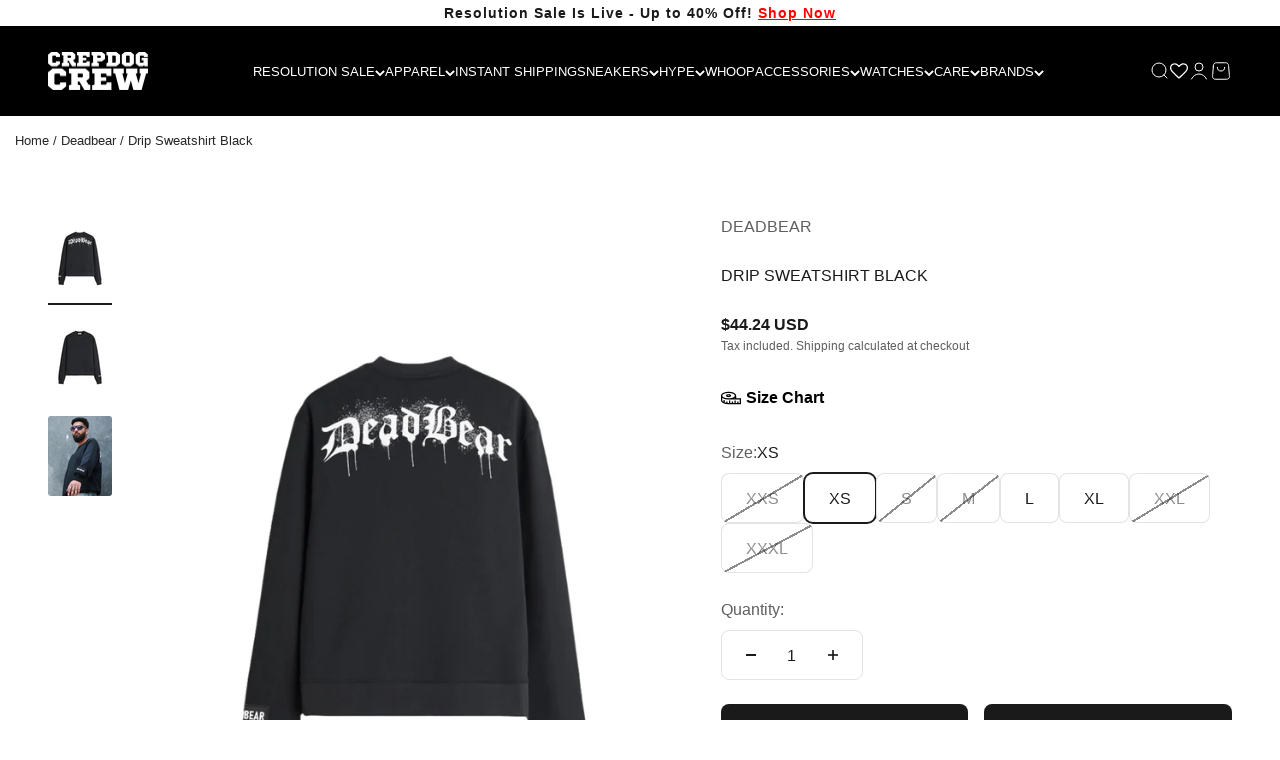

--- FILE ---
content_type: text/html; charset=utf-8
request_url: https://crepdogcrew.com/products/drip-sweatshirt-black
body_size: 52225
content:
<!doctype html>

<html lang="en" dir="ltr">
  <head>
    <meta charset="utf-8">
    <meta
      name="viewport"
      content="width=device-width, initial-scale=1.0, height=device-height, minimum-scale=1.0, maximum-scale=1.0"
    >
    <meta name="theme-color" content="#000000">

    <title>
      Drip Sweatshirt Black
    </title><meta name="description" content="BLACK SWEATSHIRT WITH GRAPHICS ON THE BACK. Specifications -· Unisex· Heavy-Weight Cotton Fleece· 420 GSM· Fits Oversized· Puff/ High-Density Print Washcare-· Hand Wash Only· Reverse Iron· Do Not Bleach· Lay Flat To Dry· Wash Separately"><link rel="canonical" href="https://crepdogcrew.com/products/drip-sweatshirt-black"><link rel="shortcut icon" href="//crepdogcrew.com/cdn/shop/files/COM_Black-1.png?v=1656328295&width=96">
      <link rel="apple-touch-icon" href="//crepdogcrew.com/cdn/shop/files/COM_Black-1.png?v=1656328295&width=180"><link rel="preconnect" href="https://cdn.shopify.com">
    <link rel="preconnect" href="https://fonts.shopifycdn.com" crossorigin>
    <link rel="dns-prefetch" href="https://productreviews.shopifycdn.com"><link rel="preload" href="//crepdogcrew.com/cdn/fonts/oswald/oswald_n3.5e1367501ca69370d84b28bb3e29485e5178d388.woff2" as="font" type="font/woff2" crossorigin><meta property="og:type" content="product">
  <meta property="og:title" content="Drip Sweatshirt Black">
  <meta property="product:price:amount" content="3,990">
  <meta property="product:price:currency" content="INR">
  <meta property="product:availability" content="in stock"><meta property="og:image" content="http://crepdogcrew.com/cdn/shop/files/DRIPblackB.jpg?v=1764764448&width=2048">
  <meta property="og:image:secure_url" content="https://crepdogcrew.com/cdn/shop/files/DRIPblackB.jpg?v=1764764448&width=2048">
  <meta property="og:image:width" content="2698">
  <meta property="og:image:height" content="3598"><meta property="og:description" content="BLACK SWEATSHIRT WITH GRAPHICS ON THE BACK. Specifications -· Unisex· Heavy-Weight Cotton Fleece· 420 GSM· Fits Oversized· Puff/ High-Density Print Washcare-· Hand Wash Only· Reverse Iron· Do Not Bleach· Lay Flat To Dry· Wash Separately"><meta property="og:url" content="https://crepdogcrew.com/products/drip-sweatshirt-black">
<meta property="og:site_name" content="Crepdog Crew"><meta name="twitter:card" content="summary"><meta name="twitter:title" content="Drip Sweatshirt Black">
  <meta name="twitter:description" content="BLACK SWEATSHIRT WITH GRAPHICS ON THE BACK.
Specifications -· Unisex· Heavy-Weight Cotton Fleece· 420 GSM· Fits Oversized· Puff/ High-Density Print
Washcare-· Hand Wash Only· Reverse Iron· Do Not Bleach· Lay Flat To Dry· Wash Separately
"><meta name="twitter:image" content="https://crepdogcrew.com/cdn/shop/files/DRIPblackB.jpg?crop=center&height=1200&v=1764764448&width=1200">
  <meta name="twitter:image:alt" content=""><script async crossorigin fetchpriority="high" src="/cdn/shopifycloud/importmap-polyfill/es-modules-shim.2.4.0.js"></script>
<script type="application/ld+json">{"@context":"http:\/\/schema.org\/","@id":"\/products\/drip-sweatshirt-black#product","@type":"ProductGroup","brand":{"@type":"Brand","name":"Deadbear"},"category":"Streetwear Sweatshirt Hoodies","description":"BLACK SWEATSHIRT WITH GRAPHICS ON THE BACK.\nSpecifications -· Unisex· Heavy-Weight Cotton Fleece· 420 GSM· Fits Oversized· Puff\/ High-Density Print\nWashcare-· Hand Wash Only· Reverse Iron· Do Not Bleach· Lay Flat To Dry· Wash Separately\n","hasVariant":[{"@id":"\/products\/drip-sweatshirt-black?variant=45973593653494#variant","@type":"Product","image":"https:\/\/crepdogcrew.com\/cdn\/shop\/files\/DRIPblackB.jpg?v=1764764448\u0026width=1920","name":"Drip Sweatshirt Black - XXS","offers":{"@id":"\/products\/drip-sweatshirt-black?variant=45973593653494#offer","@type":"Offer","availability":"http:\/\/schema.org\/OutOfStock","price":"3990.00","priceCurrency":"INR","url":"https:\/\/crepdogcrew.com\/products\/drip-sweatshirt-black?variant=45973593653494"}},{"@id":"\/products\/drip-sweatshirt-black?variant=45973593686262#variant","@type":"Product","image":"https:\/\/crepdogcrew.com\/cdn\/shop\/files\/DRIPblackB.jpg?v=1764764448\u0026width=1920","name":"Drip Sweatshirt Black - XS","offers":{"@id":"\/products\/drip-sweatshirt-black?variant=45973593686262#offer","@type":"Offer","availability":"http:\/\/schema.org\/InStock","price":"3990.00","priceCurrency":"INR","url":"https:\/\/crepdogcrew.com\/products\/drip-sweatshirt-black?variant=45973593686262"}},{"@id":"\/products\/drip-sweatshirt-black?variant=45973593719030#variant","@type":"Product","image":"https:\/\/crepdogcrew.com\/cdn\/shop\/files\/DRIPblackB.jpg?v=1764764448\u0026width=1920","name":"Drip Sweatshirt Black - S","offers":{"@id":"\/products\/drip-sweatshirt-black?variant=45973593719030#offer","@type":"Offer","availability":"http:\/\/schema.org\/OutOfStock","price":"3990.00","priceCurrency":"INR","url":"https:\/\/crepdogcrew.com\/products\/drip-sweatshirt-black?variant=45973593719030"}},{"@id":"\/products\/drip-sweatshirt-black?variant=45973593751798#variant","@type":"Product","image":"https:\/\/crepdogcrew.com\/cdn\/shop\/files\/DRIPblackB.jpg?v=1764764448\u0026width=1920","name":"Drip Sweatshirt Black - M","offers":{"@id":"\/products\/drip-sweatshirt-black?variant=45973593751798#offer","@type":"Offer","availability":"http:\/\/schema.org\/OutOfStock","price":"3990.00","priceCurrency":"INR","url":"https:\/\/crepdogcrew.com\/products\/drip-sweatshirt-black?variant=45973593751798"}},{"@id":"\/products\/drip-sweatshirt-black?variant=45973593784566#variant","@type":"Product","image":"https:\/\/crepdogcrew.com\/cdn\/shop\/files\/DRIPblackB.jpg?v=1764764448\u0026width=1920","name":"Drip Sweatshirt Black - L","offers":{"@id":"\/products\/drip-sweatshirt-black?variant=45973593784566#offer","@type":"Offer","availability":"http:\/\/schema.org\/InStock","price":"3990.00","priceCurrency":"INR","url":"https:\/\/crepdogcrew.com\/products\/drip-sweatshirt-black?variant=45973593784566"}},{"@id":"\/products\/drip-sweatshirt-black?variant=45973593817334#variant","@type":"Product","image":"https:\/\/crepdogcrew.com\/cdn\/shop\/files\/DRIPblackB.jpg?v=1764764448\u0026width=1920","name":"Drip Sweatshirt Black - XL","offers":{"@id":"\/products\/drip-sweatshirt-black?variant=45973593817334#offer","@type":"Offer","availability":"http:\/\/schema.org\/InStock","price":"3990.00","priceCurrency":"INR","url":"https:\/\/crepdogcrew.com\/products\/drip-sweatshirt-black?variant=45973593817334"}},{"@id":"\/products\/drip-sweatshirt-black?variant=45973593850102#variant","@type":"Product","image":"https:\/\/crepdogcrew.com\/cdn\/shop\/files\/DRIPblackB.jpg?v=1764764448\u0026width=1920","name":"Drip Sweatshirt Black - XXL","offers":{"@id":"\/products\/drip-sweatshirt-black?variant=45973593850102#offer","@type":"Offer","availability":"http:\/\/schema.org\/OutOfStock","price":"3990.00","priceCurrency":"INR","url":"https:\/\/crepdogcrew.com\/products\/drip-sweatshirt-black?variant=45973593850102"}},{"@id":"\/products\/drip-sweatshirt-black?variant=45973593882870#variant","@type":"Product","image":"https:\/\/crepdogcrew.com\/cdn\/shop\/files\/DRIPblackB.jpg?v=1764764448\u0026width=1920","name":"Drip Sweatshirt Black - XXXL","offers":{"@id":"\/products\/drip-sweatshirt-black?variant=45973593882870#offer","@type":"Offer","availability":"http:\/\/schema.org\/OutOfStock","price":"3990.00","priceCurrency":"INR","url":"https:\/\/crepdogcrew.com\/products\/drip-sweatshirt-black?variant=45973593882870"}}],"name":"Drip Sweatshirt Black","productGroupID":"8359126106358","url":"https:\/\/crepdogcrew.com\/products\/drip-sweatshirt-black"}</script><script type="application/ld+json">
  {
    "@context": "https://schema.org",
    "@type": "BreadcrumbList",
    "itemListElement": [{
        "@type": "ListItem",
        "position": 1,
        "name": "Home",
        "item": "https://crepdogcrew.com"
      },{
            "@type": "ListItem",
            "position": 2,
            "name": "Drip Sweatshirt Black",
            "item": "https://crepdogcrew.com/products/drip-sweatshirt-black"
          }]
  }
</script><style>/* Typography (heading) */
  @font-face {
  font-family: Oswald;
  font-weight: 300;
  font-style: normal;
  font-display: fallback;
  src: url("//crepdogcrew.com/cdn/fonts/oswald/oswald_n3.5e1367501ca69370d84b28bb3e29485e5178d388.woff2") format("woff2"),
       url("//crepdogcrew.com/cdn/fonts/oswald/oswald_n3.cfa18f7353e13af9f0069f6d616bed3d258993d6.woff") format("woff");
}

/* Typography (body) */
  



:root {
    /**
     * ---------------------------------------------------------------------
     * SPACING VARIABLES
     *
     * We are using a spacing inspired from frameworks like Tailwind CSS.
     * ---------------------------------------------------------------------
     */
    --spacing-0-5: 0.125rem; /* 2px */
    --spacing-1: 0.25rem; /* 4px */
    --spacing-1-5: 0.375rem; /* 6px */
    --spacing-2: 0.5rem; /* 8px */
    --spacing-2-5: 0.625rem; /* 10px */
    --spacing-3: 0.75rem; /* 12px */
    --spacing-3-5: 0.875rem; /* 14px */
    --spacing-4: 1rem; /* 16px */
    --spacing-4-5: 1.125rem; /* 18px */
    --spacing-5: 1.25rem; /* 20px */
    --spacing-5-5: 1.375rem; /* 22px */
    --spacing-6: 1.5rem; /* 24px */
    --spacing-6-5: 1.625rem; /* 26px */
    --spacing-7: 1.75rem; /* 28px */
    --spacing-7-5: 1.875rem; /* 30px */
    --spacing-8: 2rem; /* 32px */
    --spacing-8-5: 2.125rem; /* 34px */
    --spacing-9: 2.25rem; /* 36px */
    --spacing-9-5: 2.375rem; /* 38px */
    --spacing-10: 2.5rem; /* 40px */
    --spacing-11: 2.75rem; /* 44px */
    --spacing-12: 3rem; /* 48px */
    --spacing-14: 3.5rem; /* 56px */
    --spacing-16: 4rem; /* 64px */
    --spacing-18: 4.5rem; /* 72px */
    --spacing-20: 5rem; /* 80px */
    --spacing-24: 6rem; /* 96px */
    --spacing-28: 7rem; /* 112px */
    --spacing-32: 8rem; /* 128px */
    --spacing-36: 9rem; /* 144px */
    --spacing-40: 10rem; /* 160px */
    --spacing-44: 11rem; /* 176px */
    --spacing-48: 12rem; /* 192px */
    --spacing-52: 13rem; /* 208px */
    --spacing-56: 14rem; /* 224px */
    --spacing-60: 15rem; /* 240px */
    --spacing-64: 16rem; /* 256px */
    --spacing-72: 18rem; /* 288px */
    --spacing-80: 20rem; /* 320px */
    --spacing-96: 24rem; /* 384px */

    /* Container */
    --container-max-width: 1600px;
    --container-narrow-max-width: 1350px;
    --container-gutter: var(--spacing-5);
    --section-outer-spacing-block: var(--spacing-8);
    --section-inner-max-spacing-block: var(--spacing-8);
    --section-inner-spacing-inline: var(--container-gutter);
    --section-stack-spacing-block: var(--spacing-8);

    /* Grid gutter */
    --grid-gutter: var(--spacing-5);

    /* Product list settings */
    --product-list-row-gap: var(--spacing-8);
    --product-list-column-gap: var(--grid-gutter);

    /* Form settings */
    --input-gap: var(--spacing-2);
    --input-height: 2.625rem;
    --input-padding-inline: var(--spacing-4);

    /* Other sizes */
    --sticky-area-height: calc(var(--sticky-announcement-bar-enabled, 0) * var(--announcement-bar-height, 0px) + var(--sticky-header-enabled, 0) * var(--header-height, 0px));

    /* RTL support */
    --transform-logical-flip: 1;
    --transform-origin-start: left;
    --transform-origin-end: right;

    /**
     * ---------------------------------------------------------------------
     * TYPOGRAPHY
     * ---------------------------------------------------------------------
     */

    /* Font properties */
    --heading-font-family: Oswald, sans-serif;
    --heading-font-weight: 300;
    --heading-font-style: normal;
    --heading-text-transform: normal;
    --heading-letter-spacing: -0.02em;
    --text-font-family: Helvetica, Arial, sans-serif;
    --text-font-weight: 400;
    --text-font-style: normal;
    --text-letter-spacing: 0.0em;

    /* Font sizes */
    --text-h0: 2.75rem;
    --text-h1: 2rem;
    --text-h2: 1.75rem;
    --text-h3: 1.375rem;
    --text-h4: 1.125rem;
    --text-h5: 1.125rem;
    --text-h6: 1rem;
    --text-xs: 0.6875rem;
    --text-sm: 0.75rem;
    --text-base: 0.875rem;
    --text-lg: 1.125rem;

    /**
     * ---------------------------------------------------------------------
     * COLORS
     * ---------------------------------------------------------------------
     */

    /* Color settings */--accent: 26 26 26;
    --text-primary: 26 26 26;
    --background-primary: 255 255 255;
    --dialog-background: 255 255 255;
    --border-color: var(--text-color, var(--text-primary)) / 0.12;

    /* Button colors */
    --button-background-primary: 26 26 26;
    --button-text-primary: 255 255 255;
    --button-background-secondary: 26 26 26;
    --button-text-secondary: 255 255 255;

    /* Status colors */
    --success-background: 224 244 232;
    --success-text: 0 163 65;
    --warning-background: 255 246 233;
    --warning-text: 255 183 74;
    --error-background: 254 231 231;
    --error-text: 248 58 58;

    /* Product colors */
    --on-sale-text: 26 26 26;
    --on-sale-badge-background: 26 26 26;
    --on-sale-badge-text: 255 255 255;
    --sold-out-badge-background: 0 0 0;
    --sold-out-badge-text: 255 255 255;
    --primary-badge-background: 128 60 238;
    --primary-badge-text: 255 255 255;
    --star-color: 255 183 74;
    --product-card-background: 255 255 255;
    --product-card-text: 26 26 26;

    /* Header colors */
    --header-background: 0 0 0;
    --header-text: 255 255 255;

    /* Footer colors */
    --footer-background: 0 0 0;
    --footer-text: 255 255 255;

    /* Rounded variables (used for border radius) */
    --rounded-xs: 0.25rem;
    --rounded-sm: 0.1875rem;
    --rounded: 0.375rem;
    --rounded-lg: 0.75rem;
    --rounded-full: 9999px;

    --rounded-button: 0.5rem;
    --rounded-input: 0.5rem;

    /* Box shadow */
    --shadow-sm: 0 2px 8px rgb(var(--text-primary) / 0.1);
    --shadow: 0 5px 15px rgb(var(--text-primary) / 0.1);
    --shadow-md: 0 5px 30px rgb(var(--text-primary) / 0.1);
    --shadow-block: 0px 18px 50px rgb(var(--text-primary) / 0.1);

    /**
     * ---------------------------------------------------------------------
     * OTHER
     * ---------------------------------------------------------------------
     */

    --stagger-products-reveal-opacity: 0;
    --cursor-close-svg-url: url(//crepdogcrew.com/cdn/shop/t/117/assets/cursor-close.svg?v=147174565022153725511763794315);
    --cursor-zoom-in-svg-url: url(//crepdogcrew.com/cdn/shop/t/117/assets/cursor-zoom-in.svg?v=154953035094101115921763794315);
    --cursor-zoom-out-svg-url: url(//crepdogcrew.com/cdn/shop/t/117/assets/cursor-zoom-out.svg?v=16155520337305705181763794315);
    --checkmark-svg-url: url(//crepdogcrew.com/cdn/shop/t/117/assets/checkmark.svg?v=77552481021870063511763794315);
  }

  [dir="rtl"]:root {
    /* RTL support */
    --transform-logical-flip: -1;
    --transform-origin-start: right;
    --transform-origin-end: left;
  }

  @media screen and (min-width: 700px) {
    :root {
      /* Typography (font size) */
      --text-h0: 3.5rem;
      --text-h1: 2.5rem;
      --text-h2: 2rem;
      --text-h3: 1.625rem;
      --text-h4: 1.375rem;
      --text-h5: 1.125rem;
      --text-h6: 1rem;

      --text-xs: 0.75rem;
      --text-sm: 0.875rem;
      --text-base: 1.0rem;
      --text-lg: 1.25rem;

      /* Spacing */
      --container-gutter: 2rem;
      --section-outer-spacing-block: var(--spacing-12);
      --section-inner-max-spacing-block: var(--spacing-10);
      --section-inner-spacing-inline: var(--spacing-12);
      --section-stack-spacing-block: var(--spacing-10);

      /* Grid gutter */
      --grid-gutter: var(--spacing-6);

      /* Product list settings */
      --product-list-row-gap: var(--spacing-12);

      /* Form settings */
      --input-gap: 1rem;
      --input-height: 3.125rem;
      --input-padding-inline: var(--spacing-5);
    }
  }

  @media screen and (min-width: 1000px) {
    :root {
      /* Spacing settings */
      --container-gutter: var(--spacing-12);
      --section-outer-spacing-block: var(--spacing-14);
      --section-inner-max-spacing-block: var(--spacing-12);
      --section-inner-spacing-inline: var(--spacing-16);
      --section-stack-spacing-block: var(--spacing-10);
    }
  }

  @media screen and (min-width: 1150px) {
    :root {
      /* Spacing settings */
      --container-gutter: var(--spacing-12);
      --section-outer-spacing-block: var(--spacing-14);
      --section-inner-max-spacing-block: var(--spacing-12);
      --section-inner-spacing-inline: var(--spacing-16);
      --section-stack-spacing-block: var(--spacing-12);
    }
  }

  @media screen and (min-width: 1400px) {
    :root {
      /* Typography (font size) */
      --text-h0: 4.5rem;
      --text-h1: 3.5rem;
      --text-h2: 2.75rem;
      --text-h3: 2rem;
      --text-h4: 1.75rem;
      --text-h5: 1.375rem;
      --text-h6: 1.25rem;

      --section-outer-spacing-block: var(--spacing-16);
      --section-inner-max-spacing-block: var(--spacing-14);
      --section-inner-spacing-inline: var(--spacing-18);
    }
  }

  @media screen and (min-width: 1600px) {
    :root {
      --section-outer-spacing-block: var(--spacing-16);
      --section-inner-max-spacing-block: var(--spacing-16);
      --section-inner-spacing-inline: var(--spacing-20);
    }
  }

  /**
   * ---------------------------------------------------------------------
   * LIQUID DEPENDANT CSS
   *
   * Our main CSS is Liquid free, but some very specific features depend on
   * theme settings, so we have them here
   * ---------------------------------------------------------------------
   */@media screen and (pointer: fine) {
        .button:not([disabled]):hover, .btn:not([disabled]):hover, .shopify-payment-button__button--unbranded:not([disabled]):hover {
          --button-background-opacity: 0.85;
        }

        .button--subdued:not([disabled]):hover {
          --button-background: var(--text-color) / .05 !important;
        }
      }</style><script>
  // This allows to expose several variables to the global scope, to be used in scripts
  window.themeVariables = {
    settings: {
      showPageTransition: null,
      staggerProductsApparition: true,
      reduceDrawerAnimation: false,
      reduceMenuAnimation: false,
      headingApparition: "split_fade",
      pageType: "product",
      moneyFormat: "\u003cspan class=money\u003e\u003cspan class=cvc-money\u003eMRP ₹{{amount_no_decimals}}\u003c\/span\u003e\u003c\/span\u003e",
      moneyWithCurrencyFormat: "\u003cspan class=money\u003e\u003cspan class=cvc-money\u003eMRP ₹{{amount_no_decimals}} INR\u003c\/span\u003e\u003c\/span\u003e",
      currencyCodeEnabled: false,
      cartType: "page",
      showDiscount: false,
      discountMode: "percentage",
      pageBackground: "#ffffff",
      textColor: "#1a1a1a"
    },

    strings: {
      accessibilityClose: "Close",
      accessibilityNext: "Next",
      accessibilityPrevious: "Previous",
      closeGallery: "Close gallery",
      zoomGallery: "Zoom",
      errorGallery: "Image cannot be loaded",
      searchNoResults: "No results could be found.",
      addOrderNote: "Add order note",
      editOrderNote: "Edit order note",
      shippingEstimatorNoResults: "Sorry, we do not ship to your address.",
      shippingEstimatorOneResult: "There is one shipping rate for your address:",
      shippingEstimatorMultipleResults: "There are several shipping rates for your address:",
      shippingEstimatorError: "One or more error occurred while retrieving shipping rates:"
    },

    breakpoints: {
      'sm': 'screen and (min-width: 700px)',
      'md': 'screen and (min-width: 1000px)',
      'lg': 'screen and (min-width: 1150px)',
      'xl': 'screen and (min-width: 1400px)',

      'sm-max': 'screen and (max-width: 699px)',
      'md-max': 'screen and (max-width: 999px)',
      'lg-max': 'screen and (max-width: 1149px)',
      'xl-max': 'screen and (max-width: 1399px)'
    }
  };

  // For detecting native share
  document.documentElement.classList.add(`native-share--${navigator.share ? 'enabled' : 'disabled'}`);// We save the product ID in local storage to be eventually used for recently viewed section
    try {
      const recentlyViewedProducts = new Set(JSON.parse(localStorage.getItem('theme:recently-viewed-products') || '[]'));

      recentlyViewedProducts.delete(8359126106358); // Delete first to re-move the product
      recentlyViewedProducts.add(8359126106358);

      localStorage.setItem('theme:recently-viewed-products', JSON.stringify(Array.from(recentlyViewedProducts.values()).reverse()));
    } catch (e) {
      // Safari in private mode does not allow setting item, we silently fail
    }</script><script defer="defer" src="https://bridge.shopflo.com/js/shopflo.bundle.js" async></script>

    <script type="importmap">{
        "imports": {
          "vendor": "//crepdogcrew.com/cdn/shop/t/117/assets/vendor.min.js?v=57795131039271286711763794315",
          "theme": "//crepdogcrew.com/cdn/shop/t/117/assets/theme.js?v=166353578511797288351763794315",
          "photoswipe": "//crepdogcrew.com/cdn/shop/t/117/assets/photoswipe.min.js?v=13374349288281597431763794315"
        }
      }
    </script>

    <script type="module" src="//crepdogcrew.com/cdn/shop/t/117/assets/vendor.min.js?v=57795131039271286711763794315"></script>
    <script type="module" src="//crepdogcrew.com/cdn/shop/t/117/assets/theme.js?v=166353578511797288351763794315"></script>

    <script>window.performance && window.performance.mark && window.performance.mark('shopify.content_for_header.start');</script><meta name="google-site-verification" content="Iqc00vaN8t4yykAgvVPJnn3YAEhkT95FslDS-wS72nQ">
<meta id="shopify-digital-wallet" name="shopify-digital-wallet" content="/36064919692/digital_wallets/dialog">
<link rel="alternate" type="application/json+oembed" href="https://crepdogcrew.com/products/drip-sweatshirt-black.oembed">
<script async="async" src="/checkouts/internal/preloads.js?locale=en-IN"></script>
<script id="shopify-features" type="application/json">{"accessToken":"2bbc754a93ddedab56de6c5628e8a9be","betas":["rich-media-storefront-analytics"],"domain":"crepdogcrew.com","predictiveSearch":true,"shopId":36064919692,"locale":"en"}</script>
<script>var Shopify = Shopify || {};
Shopify.shop = "crepdogcrew.myshopify.com";
Shopify.locale = "en";
Shopify.currency = {"active":"INR","rate":"1.0"};
Shopify.country = "IN";
Shopify.theme = {"name":"Wishlist_Integration_Live_Theme","id":154722926838,"schema_name":"Impact","schema_version":"6.7.0","theme_store_id":1190,"role":"main"};
Shopify.theme.handle = "null";
Shopify.theme.style = {"id":null,"handle":null};
Shopify.cdnHost = "crepdogcrew.com/cdn";
Shopify.routes = Shopify.routes || {};
Shopify.routes.root = "/";</script>
<script type="module">!function(o){(o.Shopify=o.Shopify||{}).modules=!0}(window);</script>
<script>!function(o){function n(){var o=[];function n(){o.push(Array.prototype.slice.apply(arguments))}return n.q=o,n}var t=o.Shopify=o.Shopify||{};t.loadFeatures=n(),t.autoloadFeatures=n()}(window);</script>
<script id="shop-js-analytics" type="application/json">{"pageType":"product"}</script>
<script defer="defer" async type="module" src="//crepdogcrew.com/cdn/shopifycloud/shop-js/modules/v2/client.init-shop-cart-sync_IZsNAliE.en.esm.js"></script>
<script defer="defer" async type="module" src="//crepdogcrew.com/cdn/shopifycloud/shop-js/modules/v2/chunk.common_0OUaOowp.esm.js"></script>
<script type="module">
  await import("//crepdogcrew.com/cdn/shopifycloud/shop-js/modules/v2/client.init-shop-cart-sync_IZsNAliE.en.esm.js");
await import("//crepdogcrew.com/cdn/shopifycloud/shop-js/modules/v2/chunk.common_0OUaOowp.esm.js");

  window.Shopify.SignInWithShop?.initShopCartSync?.({"fedCMEnabled":true,"windoidEnabled":true});

</script>
<script>(function() {
  var isLoaded = false;
  function asyncLoad() {
    if (isLoaded) return;
    isLoaded = true;
    var urls = ["https:\/\/sr-cdn.shiprocket.in\/sr-promise\/static\/uc.js?channel_id=4\u0026sr_company_id=3047512\u0026shop=crepdogcrew.myshopify.com","https:\/\/sr-cdn.shiprocket.in\/sr-promise\/static\/uc.js?channel_id=4\u0026sr_company_id=4383439\u0026shop=crepdogcrew.myshopify.com"];
    for (var i = 0; i < urls.length; i++) {
      var s = document.createElement('script');
      s.type = 'text/javascript';
      s.async = true;
      s.src = urls[i];
      var x = document.getElementsByTagName('script')[0];
      x.parentNode.insertBefore(s, x);
    }
  };
  if(window.attachEvent) {
    window.attachEvent('onload', asyncLoad);
  } else {
    window.addEventListener('load', asyncLoad, false);
  }
})();</script>
<script id="__st">var __st={"a":36064919692,"offset":19800,"reqid":"ef4a8b83-93b6-46fe-8cf9-9e29f6b3b6a2-1768526034","pageurl":"crepdogcrew.com\/products\/drip-sweatshirt-black","u":"62344c102c86","p":"product","rtyp":"product","rid":8359126106358};</script>
<script>window.ShopifyPaypalV4VisibilityTracking = true;</script>
<script id="captcha-bootstrap">!function(){'use strict';const t='contact',e='account',n='new_comment',o=[[t,t],['blogs',n],['comments',n],[t,'customer']],c=[[e,'customer_login'],[e,'guest_login'],[e,'recover_customer_password'],[e,'create_customer']],r=t=>t.map((([t,e])=>`form[action*='/${t}']:not([data-nocaptcha='true']) input[name='form_type'][value='${e}']`)).join(','),a=t=>()=>t?[...document.querySelectorAll(t)].map((t=>t.form)):[];function s(){const t=[...o],e=r(t);return a(e)}const i='password',u='form_key',d=['recaptcha-v3-token','g-recaptcha-response','h-captcha-response',i],f=()=>{try{return window.sessionStorage}catch{return}},m='__shopify_v',_=t=>t.elements[u];function p(t,e,n=!1){try{const o=window.sessionStorage,c=JSON.parse(o.getItem(e)),{data:r}=function(t){const{data:e,action:n}=t;return t[m]||n?{data:e,action:n}:{data:t,action:n}}(c);for(const[e,n]of Object.entries(r))t.elements[e]&&(t.elements[e].value=n);n&&o.removeItem(e)}catch(o){console.error('form repopulation failed',{error:o})}}const l='form_type',E='cptcha';function T(t){t.dataset[E]=!0}const w=window,h=w.document,L='Shopify',v='ce_forms',y='captcha';let A=!1;((t,e)=>{const n=(g='f06e6c50-85a8-45c8-87d0-21a2b65856fe',I='https://cdn.shopify.com/shopifycloud/storefront-forms-hcaptcha/ce_storefront_forms_captcha_hcaptcha.v1.5.2.iife.js',D={infoText:'Protected by hCaptcha',privacyText:'Privacy',termsText:'Terms'},(t,e,n)=>{const o=w[L][v],c=o.bindForm;if(c)return c(t,g,e,D).then(n);var r;o.q.push([[t,g,e,D],n]),r=I,A||(h.body.append(Object.assign(h.createElement('script'),{id:'captcha-provider',async:!0,src:r})),A=!0)});var g,I,D;w[L]=w[L]||{},w[L][v]=w[L][v]||{},w[L][v].q=[],w[L][y]=w[L][y]||{},w[L][y].protect=function(t,e){n(t,void 0,e),T(t)},Object.freeze(w[L][y]),function(t,e,n,w,h,L){const[v,y,A,g]=function(t,e,n){const i=e?o:[],u=t?c:[],d=[...i,...u],f=r(d),m=r(i),_=r(d.filter((([t,e])=>n.includes(e))));return[a(f),a(m),a(_),s()]}(w,h,L),I=t=>{const e=t.target;return e instanceof HTMLFormElement?e:e&&e.form},D=t=>v().includes(t);t.addEventListener('submit',(t=>{const e=I(t);if(!e)return;const n=D(e)&&!e.dataset.hcaptchaBound&&!e.dataset.recaptchaBound,o=_(e),c=g().includes(e)&&(!o||!o.value);(n||c)&&t.preventDefault(),c&&!n&&(function(t){try{if(!f())return;!function(t){const e=f();if(!e)return;const n=_(t);if(!n)return;const o=n.value;o&&e.removeItem(o)}(t);const e=Array.from(Array(32),(()=>Math.random().toString(36)[2])).join('');!function(t,e){_(t)||t.append(Object.assign(document.createElement('input'),{type:'hidden',name:u})),t.elements[u].value=e}(t,e),function(t,e){const n=f();if(!n)return;const o=[...t.querySelectorAll(`input[type='${i}']`)].map((({name:t})=>t)),c=[...d,...o],r={};for(const[a,s]of new FormData(t).entries())c.includes(a)||(r[a]=s);n.setItem(e,JSON.stringify({[m]:1,action:t.action,data:r}))}(t,e)}catch(e){console.error('failed to persist form',e)}}(e),e.submit())}));const S=(t,e)=>{t&&!t.dataset[E]&&(n(t,e.some((e=>e===t))),T(t))};for(const o of['focusin','change'])t.addEventListener(o,(t=>{const e=I(t);D(e)&&S(e,y())}));const B=e.get('form_key'),M=e.get(l),P=B&&M;t.addEventListener('DOMContentLoaded',(()=>{const t=y();if(P)for(const e of t)e.elements[l].value===M&&p(e,B);[...new Set([...A(),...v().filter((t=>'true'===t.dataset.shopifyCaptcha))])].forEach((e=>S(e,t)))}))}(h,new URLSearchParams(w.location.search),n,t,e,['guest_login'])})(!0,!1)}();</script>
<script integrity="sha256-4kQ18oKyAcykRKYeNunJcIwy7WH5gtpwJnB7kiuLZ1E=" data-source-attribution="shopify.loadfeatures" defer="defer" src="//crepdogcrew.com/cdn/shopifycloud/storefront/assets/storefront/load_feature-a0a9edcb.js" crossorigin="anonymous"></script>
<script data-source-attribution="shopify.dynamic_checkout.dynamic.init">var Shopify=Shopify||{};Shopify.PaymentButton=Shopify.PaymentButton||{isStorefrontPortableWallets:!0,init:function(){window.Shopify.PaymentButton.init=function(){};var t=document.createElement("script");t.src="https://crepdogcrew.com/cdn/shopifycloud/portable-wallets/latest/portable-wallets.en.js",t.type="module",document.head.appendChild(t)}};
</script>
<script data-source-attribution="shopify.dynamic_checkout.buyer_consent">
  function portableWalletsHideBuyerConsent(e){var t=document.getElementById("shopify-buyer-consent"),n=document.getElementById("shopify-subscription-policy-button");t&&n&&(t.classList.add("hidden"),t.setAttribute("aria-hidden","true"),n.removeEventListener("click",e))}function portableWalletsShowBuyerConsent(e){var t=document.getElementById("shopify-buyer-consent"),n=document.getElementById("shopify-subscription-policy-button");t&&n&&(t.classList.remove("hidden"),t.removeAttribute("aria-hidden"),n.addEventListener("click",e))}window.Shopify?.PaymentButton&&(window.Shopify.PaymentButton.hideBuyerConsent=portableWalletsHideBuyerConsent,window.Shopify.PaymentButton.showBuyerConsent=portableWalletsShowBuyerConsent);
</script>
<script>
  function portableWalletsCleanup(e){e&&e.src&&console.error("Failed to load portable wallets script "+e.src);var t=document.querySelectorAll("shopify-accelerated-checkout .shopify-payment-button__skeleton, shopify-accelerated-checkout-cart .wallet-cart-button__skeleton"),e=document.getElementById("shopify-buyer-consent");for(let e=0;e<t.length;e++)t[e].remove();e&&e.remove()}function portableWalletsNotLoadedAsModule(e){e instanceof ErrorEvent&&"string"==typeof e.message&&e.message.includes("import.meta")&&"string"==typeof e.filename&&e.filename.includes("portable-wallets")&&(window.removeEventListener("error",portableWalletsNotLoadedAsModule),window.Shopify.PaymentButton.failedToLoad=e,"loading"===document.readyState?document.addEventListener("DOMContentLoaded",window.Shopify.PaymentButton.init):window.Shopify.PaymentButton.init())}window.addEventListener("error",portableWalletsNotLoadedAsModule);
</script>

<script type="module" src="https://crepdogcrew.com/cdn/shopifycloud/portable-wallets/latest/portable-wallets.en.js" onError="portableWalletsCleanup(this)" crossorigin="anonymous"></script>
<script nomodule>
  document.addEventListener("DOMContentLoaded", portableWalletsCleanup);
</script>

<link id="shopify-accelerated-checkout-styles" rel="stylesheet" media="screen" href="https://crepdogcrew.com/cdn/shopifycloud/portable-wallets/latest/accelerated-checkout-backwards-compat.css" crossorigin="anonymous">
<style id="shopify-accelerated-checkout-cart">
        #shopify-buyer-consent {
  margin-top: 1em;
  display: inline-block;
  width: 100%;
}

#shopify-buyer-consent.hidden {
  display: none;
}

#shopify-subscription-policy-button {
  background: none;
  border: none;
  padding: 0;
  text-decoration: underline;
  font-size: inherit;
  cursor: pointer;
}

#shopify-subscription-policy-button::before {
  box-shadow: none;
}

      </style>

<script>window.performance && window.performance.mark && window.performance.mark('shopify.content_for_header.end');</script>
<link href="//crepdogcrew.com/cdn/shop/t/117/assets/theme.css?v=121643830855209235861766686751" rel="stylesheet" type="text/css" media="all" /><!-- Add the slick-theme.css if you want default styling -->
    <link rel="stylesheet" type="text/css" href="https://cdn.jsdelivr.net/npm/slick-carousel@1.8.1/slick/slick.css">
    <!-- Add the slick-theme.css if you want default styling -->
    <link
      rel="stylesheet"
      type="text/css"
      href="https://cdn.jsdelivr.net/npm/slick-carousel@1.8.1/slick/slick-theme.css"
    >
      <!-- Google Tag Manager -->
<script>(function(w,d,s,l,i){w[l]=w[l]||[];w[l].push({'gtm.start':
new Date().getTime(),event:'gtm.js'});var f=d.getElementsByTagName(s)[0],
j=d.createElement(s),dl=l!='dataLayer'?'&l='+l:'';j.async=true;j.src=
'https://www.googletagmanager.com/gtm.js?id='+i+dl;f.parentNode.insertBefore(j,f);
})(window,document,'script','dataLayer','GTM-5D9C6S8');</script>
<!-- End Google Tag Manager -->
    

     <script src='https://d24sh1msnqkirc.cloudfront.net/shopflo.bundle.js' async></script>

<script>window.performance && window.performance.mark && window.performance.mark('shopify.content_for_header.start');</script><meta name="google-site-verification" content="Iqc00vaN8t4yykAgvVPJnn3YAEhkT95FslDS-wS72nQ">
<meta id="shopify-digital-wallet" name="shopify-digital-wallet" content="/36064919692/digital_wallets/dialog">
<link rel="alternate" type="application/json+oembed" href="https://crepdogcrew.com/products/drip-sweatshirt-black.oembed">
<script async="async" src="/checkouts/internal/preloads.js?locale=en-IN"></script>
<script id="shopify-features" type="application/json">{"accessToken":"2bbc754a93ddedab56de6c5628e8a9be","betas":["rich-media-storefront-analytics"],"domain":"crepdogcrew.com","predictiveSearch":true,"shopId":36064919692,"locale":"en"}</script>
<script>var Shopify = Shopify || {};
Shopify.shop = "crepdogcrew.myshopify.com";
Shopify.locale = "en";
Shopify.currency = {"active":"INR","rate":"1.0"};
Shopify.country = "IN";
Shopify.theme = {"name":"Wishlist_Integration_Live_Theme","id":154722926838,"schema_name":"Impact","schema_version":"6.7.0","theme_store_id":1190,"role":"main"};
Shopify.theme.handle = "null";
Shopify.theme.style = {"id":null,"handle":null};
Shopify.cdnHost = "crepdogcrew.com/cdn";
Shopify.routes = Shopify.routes || {};
Shopify.routes.root = "/";</script>
<script type="module">!function(o){(o.Shopify=o.Shopify||{}).modules=!0}(window);</script>
<script>!function(o){function n(){var o=[];function n(){o.push(Array.prototype.slice.apply(arguments))}return n.q=o,n}var t=o.Shopify=o.Shopify||{};t.loadFeatures=n(),t.autoloadFeatures=n()}(window);</script>
<script id="shop-js-analytics" type="application/json">{"pageType":"product"}</script>
<script defer="defer" async type="module" src="//crepdogcrew.com/cdn/shopifycloud/shop-js/modules/v2/client.init-shop-cart-sync_IZsNAliE.en.esm.js"></script>
<script defer="defer" async type="module" src="//crepdogcrew.com/cdn/shopifycloud/shop-js/modules/v2/chunk.common_0OUaOowp.esm.js"></script>
<script type="module">
  await import("//crepdogcrew.com/cdn/shopifycloud/shop-js/modules/v2/client.init-shop-cart-sync_IZsNAliE.en.esm.js");
await import("//crepdogcrew.com/cdn/shopifycloud/shop-js/modules/v2/chunk.common_0OUaOowp.esm.js");

  window.Shopify.SignInWithShop?.initShopCartSync?.({"fedCMEnabled":true,"windoidEnabled":true});

</script>
<script>(function() {
  var isLoaded = false;
  function asyncLoad() {
    if (isLoaded) return;
    isLoaded = true;
    var urls = ["https:\/\/sr-cdn.shiprocket.in\/sr-promise\/static\/uc.js?channel_id=4\u0026sr_company_id=3047512\u0026shop=crepdogcrew.myshopify.com","https:\/\/sr-cdn.shiprocket.in\/sr-promise\/static\/uc.js?channel_id=4\u0026sr_company_id=4383439\u0026shop=crepdogcrew.myshopify.com"];
    for (var i = 0; i < urls.length; i++) {
      var s = document.createElement('script');
      s.type = 'text/javascript';
      s.async = true;
      s.src = urls[i];
      var x = document.getElementsByTagName('script')[0];
      x.parentNode.insertBefore(s, x);
    }
  };
  if(window.attachEvent) {
    window.attachEvent('onload', asyncLoad);
  } else {
    window.addEventListener('load', asyncLoad, false);
  }
})();</script>
<script id="__st">var __st={"a":36064919692,"offset":19800,"reqid":"ef4a8b83-93b6-46fe-8cf9-9e29f6b3b6a2-1768526034","pageurl":"crepdogcrew.com\/products\/drip-sweatshirt-black","u":"62344c102c86","p":"product","rtyp":"product","rid":8359126106358};</script>
<script>window.ShopifyPaypalV4VisibilityTracking = true;</script>
<script id="captcha-bootstrap">!function(){'use strict';const t='contact',e='account',n='new_comment',o=[[t,t],['blogs',n],['comments',n],[t,'customer']],c=[[e,'customer_login'],[e,'guest_login'],[e,'recover_customer_password'],[e,'create_customer']],r=t=>t.map((([t,e])=>`form[action*='/${t}']:not([data-nocaptcha='true']) input[name='form_type'][value='${e}']`)).join(','),a=t=>()=>t?[...document.querySelectorAll(t)].map((t=>t.form)):[];function s(){const t=[...o],e=r(t);return a(e)}const i='password',u='form_key',d=['recaptcha-v3-token','g-recaptcha-response','h-captcha-response',i],f=()=>{try{return window.sessionStorage}catch{return}},m='__shopify_v',_=t=>t.elements[u];function p(t,e,n=!1){try{const o=window.sessionStorage,c=JSON.parse(o.getItem(e)),{data:r}=function(t){const{data:e,action:n}=t;return t[m]||n?{data:e,action:n}:{data:t,action:n}}(c);for(const[e,n]of Object.entries(r))t.elements[e]&&(t.elements[e].value=n);n&&o.removeItem(e)}catch(o){console.error('form repopulation failed',{error:o})}}const l='form_type',E='cptcha';function T(t){t.dataset[E]=!0}const w=window,h=w.document,L='Shopify',v='ce_forms',y='captcha';let A=!1;((t,e)=>{const n=(g='f06e6c50-85a8-45c8-87d0-21a2b65856fe',I='https://cdn.shopify.com/shopifycloud/storefront-forms-hcaptcha/ce_storefront_forms_captcha_hcaptcha.v1.5.2.iife.js',D={infoText:'Protected by hCaptcha',privacyText:'Privacy',termsText:'Terms'},(t,e,n)=>{const o=w[L][v],c=o.bindForm;if(c)return c(t,g,e,D).then(n);var r;o.q.push([[t,g,e,D],n]),r=I,A||(h.body.append(Object.assign(h.createElement('script'),{id:'captcha-provider',async:!0,src:r})),A=!0)});var g,I,D;w[L]=w[L]||{},w[L][v]=w[L][v]||{},w[L][v].q=[],w[L][y]=w[L][y]||{},w[L][y].protect=function(t,e){n(t,void 0,e),T(t)},Object.freeze(w[L][y]),function(t,e,n,w,h,L){const[v,y,A,g]=function(t,e,n){const i=e?o:[],u=t?c:[],d=[...i,...u],f=r(d),m=r(i),_=r(d.filter((([t,e])=>n.includes(e))));return[a(f),a(m),a(_),s()]}(w,h,L),I=t=>{const e=t.target;return e instanceof HTMLFormElement?e:e&&e.form},D=t=>v().includes(t);t.addEventListener('submit',(t=>{const e=I(t);if(!e)return;const n=D(e)&&!e.dataset.hcaptchaBound&&!e.dataset.recaptchaBound,o=_(e),c=g().includes(e)&&(!o||!o.value);(n||c)&&t.preventDefault(),c&&!n&&(function(t){try{if(!f())return;!function(t){const e=f();if(!e)return;const n=_(t);if(!n)return;const o=n.value;o&&e.removeItem(o)}(t);const e=Array.from(Array(32),(()=>Math.random().toString(36)[2])).join('');!function(t,e){_(t)||t.append(Object.assign(document.createElement('input'),{type:'hidden',name:u})),t.elements[u].value=e}(t,e),function(t,e){const n=f();if(!n)return;const o=[...t.querySelectorAll(`input[type='${i}']`)].map((({name:t})=>t)),c=[...d,...o],r={};for(const[a,s]of new FormData(t).entries())c.includes(a)||(r[a]=s);n.setItem(e,JSON.stringify({[m]:1,action:t.action,data:r}))}(t,e)}catch(e){console.error('failed to persist form',e)}}(e),e.submit())}));const S=(t,e)=>{t&&!t.dataset[E]&&(n(t,e.some((e=>e===t))),T(t))};for(const o of['focusin','change'])t.addEventListener(o,(t=>{const e=I(t);D(e)&&S(e,y())}));const B=e.get('form_key'),M=e.get(l),P=B&&M;t.addEventListener('DOMContentLoaded',(()=>{const t=y();if(P)for(const e of t)e.elements[l].value===M&&p(e,B);[...new Set([...A(),...v().filter((t=>'true'===t.dataset.shopifyCaptcha))])].forEach((e=>S(e,t)))}))}(h,new URLSearchParams(w.location.search),n,t,e,['guest_login'])})(!0,!1)}();</script>
<script integrity="sha256-4kQ18oKyAcykRKYeNunJcIwy7WH5gtpwJnB7kiuLZ1E=" data-source-attribution="shopify.loadfeatures" defer="defer" src="//crepdogcrew.com/cdn/shopifycloud/storefront/assets/storefront/load_feature-a0a9edcb.js" crossorigin="anonymous"></script>
<script data-source-attribution="shopify.dynamic_checkout.dynamic.init">var Shopify=Shopify||{};Shopify.PaymentButton=Shopify.PaymentButton||{isStorefrontPortableWallets:!0,init:function(){window.Shopify.PaymentButton.init=function(){};var t=document.createElement("script");t.src="https://crepdogcrew.com/cdn/shopifycloud/portable-wallets/latest/portable-wallets.en.js",t.type="module",document.head.appendChild(t)}};
</script>
<script data-source-attribution="shopify.dynamic_checkout.buyer_consent">
  function portableWalletsHideBuyerConsent(e){var t=document.getElementById("shopify-buyer-consent"),n=document.getElementById("shopify-subscription-policy-button");t&&n&&(t.classList.add("hidden"),t.setAttribute("aria-hidden","true"),n.removeEventListener("click",e))}function portableWalletsShowBuyerConsent(e){var t=document.getElementById("shopify-buyer-consent"),n=document.getElementById("shopify-subscription-policy-button");t&&n&&(t.classList.remove("hidden"),t.removeAttribute("aria-hidden"),n.addEventListener("click",e))}window.Shopify?.PaymentButton&&(window.Shopify.PaymentButton.hideBuyerConsent=portableWalletsHideBuyerConsent,window.Shopify.PaymentButton.showBuyerConsent=portableWalletsShowBuyerConsent);
</script>
<script>
  function portableWalletsCleanup(e){e&&e.src&&console.error("Failed to load portable wallets script "+e.src);var t=document.querySelectorAll("shopify-accelerated-checkout .shopify-payment-button__skeleton, shopify-accelerated-checkout-cart .wallet-cart-button__skeleton"),e=document.getElementById("shopify-buyer-consent");for(let e=0;e<t.length;e++)t[e].remove();e&&e.remove()}function portableWalletsNotLoadedAsModule(e){e instanceof ErrorEvent&&"string"==typeof e.message&&e.message.includes("import.meta")&&"string"==typeof e.filename&&e.filename.includes("portable-wallets")&&(window.removeEventListener("error",portableWalletsNotLoadedAsModule),window.Shopify.PaymentButton.failedToLoad=e,"loading"===document.readyState?document.addEventListener("DOMContentLoaded",window.Shopify.PaymentButton.init):window.Shopify.PaymentButton.init())}window.addEventListener("error",portableWalletsNotLoadedAsModule);
</script>

<script type="module" src="https://crepdogcrew.com/cdn/shopifycloud/portable-wallets/latest/portable-wallets.en.js" onError="portableWalletsCleanup(this)" crossorigin="anonymous"></script>
<script nomodule>
  document.addEventListener("DOMContentLoaded", portableWalletsCleanup);
</script>

<!-- placeholder 495219d07f62a34c --><script>window.performance && window.performance.mark && window.performance.mark('shopify.content_for_header.end');</script>

<!-- Snap Pixel Code -->
<script type="text/javascript">
(function(e,t,n){if(e.snaptr)return;var a=e.snaptr=function()
{a.handleRequest?a.handleRequest.apply(a,arguments):a.queue.push(arguments)};
a.queue=[];var s='script';r=t.createElement(s);r.async=!0;
r.src=n;var u=t.getElementsByTagName(s)[0];
u.parentNode.insertBefore(r,u);})(window,document,
'https://sc-static.net/scevent.min.js');

snaptr('init', '9f74562c-678f-4bb1-bc9f-9509bfed8e4a', {
  'user_email': ''
});

snaptr('track', 'PAGE_VIEW');
</script>
<!-- End Snap Pixel Code -->

  <!-- BEGIN app block: shopify://apps/netcore-cloud/blocks/ncembed/39b6e78f-e84b-446a-abad-e599f7b16b02 -->

  <script defer="defer" type='text/javascript' src='https://cdnt.netcoresmartech.com/smartechclient.js'></script>

  <script type='text/javascript'>
    var SmartechAppProductsCookie='';
    var SmartechAppProductsData={};
    var SmartechAppProductsCookieName='SmartechAppProductsCookie';

    function setNetcoreCookie(cname, cvalue, exdays) {
      cvalue=encodeURIComponent(cvalue);
      const d = new Date();
      d.setTime(d.getTime() + (exdays * 24 * 60 * 60 * 1000));
      let expires = "expires="+d.toUTCString();
      document.cookie = cname + "=" + cvalue + ";" + expires + ";path=/";
    }

    function getNetcoreCookie(cname) {
      let name = cname + "=";
      let ca = document.cookie.split(';');
      for(let i = 0; i < ca.length; i++) {
        let c = ca[i];
        while (c.charAt(0) == ' ') {
          c = c.substring(1);
        }
        if (c.indexOf(name) == 0) {
          return decodeURIComponent(c.substring(name.length, c.length));
        }
      }
      return null;
    }

    (function(SmartechApp){

      var pCollections=[];
      var pTags=[];

      SmartechApp.searchProduct = {
        Currency: Shopify.currency.active,
          items: []
      };

      SmartechApp.currentProductData={productTags:'',productType:'',productCollections:''};

      SmartechApp.pageTitle = 'Drip Sweatshirt Black';
      SmartechApp.template = 'product.street-wear';
      SmartechApp.pageUrl = 'https://crepdogcrew.com/products/drip-sweatshirt-black';
      SmartechApp.config = JSON.parse(atob('[base64]'));
      SmartechApp.dispatchngn='https://twa.netcoresmartech.com/dispatchngn';
      SmartechApp.cartUrl = {
        list: '/cart',
        add: '/cart/add',
        clear: '/cart/clear',
        update: '/cart/change',
        change: '/cart/change',
      }                                             
      
      localStorage.setItem("SmartechApp", JSON.stringify(SmartechApp));

      <!-- Fix for Cloud Search APP -->
      if(typeof SmartechAppCustom!=undefined && typeof SmartechAppCustom!='undefined' && SmartechAppCustom!=null && SmartechAppCustom!='null'){
        SmartechApp.searchProduct=SmartechAppCustom.searchProduct;
      }

      

      var smartechReady = setInterval(function() {
        if (typeof smartech === 'function') {
          clearInterval(smartechReady);
          smartech('create', SmartechApp.config.trackingid);
          smartech('register', SmartechApp.config.siteid);
          
        }
      }, 50);

      
      
        
          pCollections.push('All Products');
        
          pCollections.push('Apparel');
        
          pCollections.push('DEADBEAR');
        
          pCollections.push('NOT AIR FORCE');
        
          pCollections.push('OVERSIZED SWEATSHIRTS');
        
          pCollections.push('Sweatshirts & Hoodies');
        
          pCollections.push('Winter Picks');
        

        
          pTags.push('BFSALE2025');
        
          pTags.push('cdc apparel');
        
          pTags.push('dept');
        
          pTags.push('oversized sweatshirts');
        
          pTags.push('streetwear');
        

        var productData={};
        var productId=8359126106358;
        productData[productId]={type:'Streetwear Sweatshirt Hoodies',tags:pTags.join(','),collections:pCollections.join(',')};

        SmartechApp.currentProductData.productTags=pTags.join(',');
        SmartechApp.currentProductData.productType=productData[productId].type;
        SmartechApp.currentProductData.productCollections=pCollections.join(',');

        SmartechAppProductsCookie=getNetcoreCookie(SmartechAppProductsCookieName);

        if(SmartechAppProductsCookie=="" || SmartechAppProductsCookie==null){
            var productCookieData=JSON.stringify(productData);
            //setNetcoreCookie(SmartechAppProductsCookieName, productCookieData, 30);
        }
        else{
            var productCookieData=JSON.parse(SmartechAppProductsCookie);
            productCookieData[productId]=productData[productId];
            //setNetcoreCookie(SmartechAppProductsCookieName, JSON.stringify(productCookieData), 30);
            setNetcoreCookie(SmartechAppProductsCookieName, null, -1);
        }

      

      var EmailCustId = false;

      
      var wnconfig = setInterval(function(){
        if(typeof smartech_wnconfig !=undefined && typeof smartech_wnconfig!='undefined' && smartech_wnconfig!='' && smartech_wnconfig!=null)
        {
          localStorage.setItem("wnconfig", JSON.stringify(smartech_wnconfig));
          clearInterval(wnconfig);
        }
      },5);
    })(window.SmartechApp = {});
  </script>
  <script defer="defer" type='text/javascript' src='https://cdnt.netcoresmartech.com/smartechcode.js?ver=3.49'></script>


<!-- END app block --><!-- BEGIN app block: shopify://apps/klaviyo-email-marketing-sms/blocks/klaviyo-onsite-embed/2632fe16-c075-4321-a88b-50b567f42507 -->












  <script async src="https://static.klaviyo.com/onsite/js/YqQf4i/klaviyo.js?company_id=YqQf4i"></script>
  <script>!function(){if(!window.klaviyo){window._klOnsite=window._klOnsite||[];try{window.klaviyo=new Proxy({},{get:function(n,i){return"push"===i?function(){var n;(n=window._klOnsite).push.apply(n,arguments)}:function(){for(var n=arguments.length,o=new Array(n),w=0;w<n;w++)o[w]=arguments[w];var t="function"==typeof o[o.length-1]?o.pop():void 0,e=new Promise((function(n){window._klOnsite.push([i].concat(o,[function(i){t&&t(i),n(i)}]))}));return e}}})}catch(n){window.klaviyo=window.klaviyo||[],window.klaviyo.push=function(){var n;(n=window._klOnsite).push.apply(n,arguments)}}}}();</script>

  
    <script id="viewed_product">
      if (item == null) {
        var _learnq = _learnq || [];

        var MetafieldReviews = null
        var MetafieldYotpoRating = null
        var MetafieldYotpoCount = null
        var MetafieldLooxRating = null
        var MetafieldLooxCount = null
        var okendoProduct = null
        var okendoProductReviewCount = null
        var okendoProductReviewAverageValue = null
        try {
          // The following fields are used for Customer Hub recently viewed in order to add reviews.
          // This information is not part of __kla_viewed. Instead, it is part of __kla_viewed_reviewed_items
          MetafieldReviews = {};
          MetafieldYotpoRating = null
          MetafieldYotpoCount = null
          MetafieldLooxRating = null
          MetafieldLooxCount = null

          okendoProduct = null
          // If the okendo metafield is not legacy, it will error, which then requires the new json formatted data
          if (okendoProduct && 'error' in okendoProduct) {
            okendoProduct = null
          }
          okendoProductReviewCount = okendoProduct ? okendoProduct.reviewCount : null
          okendoProductReviewAverageValue = okendoProduct ? okendoProduct.reviewAverageValue : null
        } catch (error) {
          console.error('Error in Klaviyo onsite reviews tracking:', error);
        }

        var item = {
          Name: "Drip Sweatshirt Black",
          ProductID: 8359126106358,
          Categories: ["All Products","Apparel","DEADBEAR","NOT AIR FORCE","OVERSIZED SWEATSHIRTS","Sweatshirts \u0026 Hoodies","Winter Picks"],
          ImageURL: "https://crepdogcrew.com/cdn/shop/files/DRIPblackB_grande.jpg?v=1764764448",
          URL: "https://crepdogcrew.com/products/drip-sweatshirt-black",
          Brand: "Deadbear",
          Price: "MRP ₹3,990",
          Value: "3,990",
          CompareAtPrice: "MRP ₹3,990"
        };
        _learnq.push(['track', 'Viewed Product', item]);
        _learnq.push(['trackViewedItem', {
          Title: item.Name,
          ItemId: item.ProductID,
          Categories: item.Categories,
          ImageUrl: item.ImageURL,
          Url: item.URL,
          Metadata: {
            Brand: item.Brand,
            Price: item.Price,
            Value: item.Value,
            CompareAtPrice: item.CompareAtPrice
          },
          metafields:{
            reviews: MetafieldReviews,
            yotpo:{
              rating: MetafieldYotpoRating,
              count: MetafieldYotpoCount,
            },
            loox:{
              rating: MetafieldLooxRating,
              count: MetafieldLooxCount,
            },
            okendo: {
              rating: okendoProductReviewAverageValue,
              count: okendoProductReviewCount,
            }
          }
        }]);
      }
    </script>
  




  <script>
    window.klaviyoReviewsProductDesignMode = false
  </script>







<!-- END app block --><!-- BEGIN app block: shopify://apps/wishlist-hero/blocks/customize-style-block/a9a5079b-59e8-47cb-b659-ecf1c60b9b72 -->
<script>
  try {
    window.WishListHero_setting_theme_override = {
      
      
      
      
      
      
        HeaderFontSize : "30",
      
      
        ProductNameFontSize : "18",
      
      
        PriceFontSize : "16",
      
      t_o_f: true,
      theme_overriden_flag: true
    };
    if (typeof(window.WishListHero_setting) != "undefined" && window.WishListHero_setting) {
      window.WishListHero_setting = {
        ...window.WishListHero_setting,
        ...window.WishListHero_setting_theme_override
      };
    }
  } catch (e) {
    console.error('Error loading config', e);
  }
</script><!-- END app block --><!-- BEGIN app block: shopify://apps/wishlist-hero/blocks/app-embed/a9a5079b-59e8-47cb-b659-ecf1c60b9b72 -->


  <script type="application/json" id="WH-ProductJson-product-template">
    {"id":8359126106358,"title":"Drip Sweatshirt Black","handle":"drip-sweatshirt-black","description":"\u003cp\u003eBLACK SWEATSHIRT WITH GRAPHICS ON THE BACK.\u003c\/p\u003e\n\u003cp\u003eSpecifications -\u003cbr\u003e· Unisex\u003cbr\u003e· Heavy-Weight Cotton Fleece\u003cbr\u003e· 420 GSM\u003cbr\u003e· Fits Oversized\u003cbr\u003e· Puff\/ High-Density Print\u003c\/p\u003e\n\u003cp\u003eWashcare-\u003cbr\u003e· Hand Wash Only\u003cbr\u003e· Reverse Iron\u003cbr\u003e· Do Not Bleach\u003cbr\u003e· Lay Flat To Dry\u003cbr\u003e· Wash Separately\u003c\/p\u003e\n\u003cp\u003e\u003cbr\u003e\u003c\/p\u003e","published_at":"2024-02-07T17:26:42+05:30","created_at":"2024-02-07T16:55:31+05:30","vendor":"Deadbear","type":"Streetwear Sweatshirt Hoodies","tags":["BFSALE2025","cdc apparel","dept","oversized sweatshirts","streetwear"],"price":399000,"price_min":399000,"price_max":399000,"available":true,"price_varies":false,"compare_at_price":399000,"compare_at_price_min":399000,"compare_at_price_max":399000,"compare_at_price_varies":false,"variants":[{"id":45973593653494,"title":"XXS","option1":"XXS","option2":null,"option3":null,"sku":null,"requires_shipping":true,"taxable":true,"featured_image":null,"available":false,"name":"Drip Sweatshirt Black - XXS","public_title":"XXS","options":["XXS"],"price":399000,"weight":0,"compare_at_price":399000,"inventory_management":"shopify","barcode":null,"requires_selling_plan":false,"selling_plan_allocations":[]},{"id":45973593686262,"title":"XS","option1":"XS","option2":null,"option3":null,"sku":null,"requires_shipping":true,"taxable":true,"featured_image":null,"available":true,"name":"Drip Sweatshirt Black - XS","public_title":"XS","options":["XS"],"price":399000,"weight":0,"compare_at_price":399000,"inventory_management":"shopify","barcode":null,"requires_selling_plan":false,"selling_plan_allocations":[]},{"id":45973593719030,"title":"S","option1":"S","option2":null,"option3":null,"sku":null,"requires_shipping":true,"taxable":true,"featured_image":null,"available":false,"name":"Drip Sweatshirt Black - S","public_title":"S","options":["S"],"price":399000,"weight":0,"compare_at_price":399000,"inventory_management":"shopify","barcode":null,"requires_selling_plan":false,"selling_plan_allocations":[]},{"id":45973593751798,"title":"M","option1":"M","option2":null,"option3":null,"sku":null,"requires_shipping":true,"taxable":true,"featured_image":null,"available":false,"name":"Drip Sweatshirt Black - M","public_title":"M","options":["M"],"price":399000,"weight":0,"compare_at_price":399000,"inventory_management":"shopify","barcode":null,"requires_selling_plan":false,"selling_plan_allocations":[]},{"id":45973593784566,"title":"L","option1":"L","option2":null,"option3":null,"sku":null,"requires_shipping":true,"taxable":true,"featured_image":null,"available":true,"name":"Drip Sweatshirt Black - L","public_title":"L","options":["L"],"price":399000,"weight":0,"compare_at_price":399000,"inventory_management":"shopify","barcode":null,"requires_selling_plan":false,"selling_plan_allocations":[]},{"id":45973593817334,"title":"XL","option1":"XL","option2":null,"option3":null,"sku":null,"requires_shipping":true,"taxable":true,"featured_image":null,"available":true,"name":"Drip Sweatshirt Black - XL","public_title":"XL","options":["XL"],"price":399000,"weight":0,"compare_at_price":399000,"inventory_management":"shopify","barcode":null,"requires_selling_plan":false,"selling_plan_allocations":[]},{"id":45973593850102,"title":"XXL","option1":"XXL","option2":null,"option3":null,"sku":null,"requires_shipping":true,"taxable":true,"featured_image":null,"available":false,"name":"Drip Sweatshirt Black - XXL","public_title":"XXL","options":["XXL"],"price":399000,"weight":0,"compare_at_price":399000,"inventory_management":"shopify","barcode":null,"requires_selling_plan":false,"selling_plan_allocations":[]},{"id":45973593882870,"title":"XXXL","option1":"XXXL","option2":null,"option3":null,"sku":null,"requires_shipping":true,"taxable":true,"featured_image":null,"available":false,"name":"Drip Sweatshirt Black - XXXL","public_title":"XXXL","options":["XXXL"],"price":399000,"weight":0,"compare_at_price":399000,"inventory_management":"shopify","barcode":null,"requires_selling_plan":false,"selling_plan_allocations":[]}],"images":["\/\/crepdogcrew.com\/cdn\/shop\/files\/DRIPblackB.jpg?v=1764764448","\/\/crepdogcrew.com\/cdn\/shop\/files\/DRIPfrontF.jpg?v=1764764448","\/\/crepdogcrew.com\/cdn\/shop\/files\/2-12.jpg?v=1764764448"],"featured_image":"\/\/crepdogcrew.com\/cdn\/shop\/files\/DRIPblackB.jpg?v=1764764448","options":["Size"],"media":[{"alt":null,"id":35359508136182,"position":1,"preview_image":{"aspect_ratio":0.75,"height":3598,"width":2698,"src":"\/\/crepdogcrew.com\/cdn\/shop\/files\/DRIPblackB.jpg?v=1764764448"},"aspect_ratio":0.75,"height":3598,"media_type":"image","src":"\/\/crepdogcrew.com\/cdn\/shop\/files\/DRIPblackB.jpg?v=1764764448","width":2698},{"alt":null,"id":35359508168950,"position":2,"preview_image":{"aspect_ratio":0.75,"height":3598,"width":2698,"src":"\/\/crepdogcrew.com\/cdn\/shop\/files\/DRIPfrontF.jpg?v=1764764448"},"aspect_ratio":0.75,"height":3598,"media_type":"image","src":"\/\/crepdogcrew.com\/cdn\/shop\/files\/DRIPfrontF.jpg?v=1764764448","width":2698},{"alt":null,"id":35359508201718,"position":3,"preview_image":{"aspect_ratio":0.8,"height":1800,"width":1440,"src":"\/\/crepdogcrew.com\/cdn\/shop\/files\/2-12.jpg?v=1764764448"},"aspect_ratio":0.8,"height":1800,"media_type":"image","src":"\/\/crepdogcrew.com\/cdn\/shop\/files\/2-12.jpg?v=1764764448","width":1440}],"requires_selling_plan":false,"selling_plan_groups":[],"content":"\u003cp\u003eBLACK SWEATSHIRT WITH GRAPHICS ON THE BACK.\u003c\/p\u003e\n\u003cp\u003eSpecifications -\u003cbr\u003e· Unisex\u003cbr\u003e· Heavy-Weight Cotton Fleece\u003cbr\u003e· 420 GSM\u003cbr\u003e· Fits Oversized\u003cbr\u003e· Puff\/ High-Density Print\u003c\/p\u003e\n\u003cp\u003eWashcare-\u003cbr\u003e· Hand Wash Only\u003cbr\u003e· Reverse Iron\u003cbr\u003e· Do Not Bleach\u003cbr\u003e· Lay Flat To Dry\u003cbr\u003e· Wash Separately\u003c\/p\u003e\n\u003cp\u003e\u003cbr\u003e\u003c\/p\u003e"}
  </script>

<script type="text/javascript">
  
    window.wishlisthero_buttonProdPageClasses = ["pdp-wishlist-icon"];
  
  
    window.wishlisthero_cartDotClasses = [];
  
</script>
<!-- BEGIN app snippet: extraStyles -->

<style>
  .wishlisthero-floating {
    position: absolute;
    top: 5px;
    z-index: 21;
    border-radius: 100%;
    width: fit-content;
    right: 5px;
    left: auto;
    &.wlh-left-btn {
      left: 5px !important;
      right: auto !important;
    }
    &.wlh-right-btn {
      right: 5px !important;
      left: auto !important;
    }
    
  }
  @media(min-width:1300px) {
    .product-item__link.product-item__image--margins .wishlisthero-floating, {
      
        left: 50% !important;
        margin-left: -295px;
      
    }
  }
  .MuiTypography-h1,.MuiTypography-h2,.MuiTypography-h3,.MuiTypography-h4,.MuiTypography-h5,.MuiTypography-h6,.MuiButton-root,.MuiCardHeader-title a {
    font-family: ,  !important;
  }
</style>






<!-- END app snippet -->
<!-- BEGIN app snippet: renderAssets -->

  <link rel="preload" href="https://cdn.shopify.com/extensions/019badc7-12fe-783e-9dfe-907190f91114/wishlist-hero-81/assets/default.css" as="style" onload="this.onload=null;this.rel='stylesheet'">
  <noscript><link href="//cdn.shopify.com/extensions/019badc7-12fe-783e-9dfe-907190f91114/wishlist-hero-81/assets/default.css" rel="stylesheet" type="text/css" media="all" /></noscript>
  <script defer src="https://cdn.shopify.com/extensions/019badc7-12fe-783e-9dfe-907190f91114/wishlist-hero-81/assets/default.js"></script>
<!-- END app snippet -->


<script type="text/javascript">
  try{
  
    var scr_bdl_path = "https://cdn.shopify.com/extensions/019badc7-12fe-783e-9dfe-907190f91114/wishlist-hero-81/assets/bundle2.js";
    window._wh_asset_path = scr_bdl_path.substring(0,scr_bdl_path.lastIndexOf("/")) + "/";
  

  }catch(e){ console.log(e)}
  try{

  
    window.WishListHero_setting = {"ButtonColor":"#000","IconColor":"rgba(255, 255, 255, 1)","IconType":"Heart","IconTypeNum":"1","ThrdParty_Trans_active":false,"ButtonTextBeforeAdding":"Add to wishlist","ButtonTextAfterAdding":"ADDED TO WISHLIST","AnimationAfterAddition":"Blink","ButtonTextAddToCart":"ADD TO CART","ButtonTextOutOfStock":"OUT OF STOCK","ButtonTextAddAllToCart":"ADD ALL TO CART","ButtonTextRemoveAllToCart":"REMOVE ALL FROM WISHLIST","AddedProductNotificationText":"Product added to wishlist successfully","AddedProductToCartNotificationText":"Product added to cart successfully","ViewCartLinkText":"View Cart","SharePopup_TitleText":"Share My wishlist","SharePopup_shareBtnText":"Share wishlist","SharePopup_shareHederText":"Share on Social Networks","SharePopup_shareCopyText":"Or copy Wishlist link to share","SharePopup_shareCancelBtnText":"cancel","SharePopup_shareCopyBtnText":"copy","SharePopup_shareCopiedText":"Copied","SendEMailPopup_BtnText":"send email","SendEMailPopup_FromText":"Your Name","SendEMailPopup_ToText":"To email","SendEMailPopup_BodyText":"Note","SendEMailPopup_SendBtnText":"send","SendEMailPopup_SendNotificationText":"email sent successfully","SendEMailPopup_TitleText":"Send My Wislist via Email","AddProductMessageText":"Are you sure you want to add all items to cart ?","RemoveProductMessageText":"Are you sure you want to remove this item from your wishlist ?","RemoveAllProductMessageText":"Are you sure you want to remove all items from your wishlist ?","RemovedProductNotificationText":"Product removed from wishlist successfully","AddAllOutOfStockProductNotificationText":"There seems to have been an issue adding items to cart, please try again later","RemovePopupOkText":"ok","RemovePopup_HeaderText":"ARE YOU SURE?","ViewWishlistText":"View wishlist","EmptyWishlistText":"there are no items in this wishlist","BuyNowButtonText":"Buy Now","BuyNowButtonColor":"#000","BuyNowTextButtonColor":"rgb(255, 255, 255)","Wishlist_Title":"My Wishlist","WishlistHeaderTitleAlignment":"Left","WishlistProductImageSize":"Normal","PriceColor":"#000","HeaderFontSize":"30","HeaderColor":"","PriceFontSize":"18","ProductNameFontSize":"16","LaunchPointType":"header_menu","DisplayWishlistAs":"popup_window","DisplayButtonAs":"icon_only","PopupSize":"md","ButtonUserConfirmationState":"skipped","ButtonColorAndStyleConfirmationState":"","HideAddToCartButton":false,"NoRedirectAfterAddToCart":false,"DisableGuestCustomer":false,"LoginPopupContent":"Please login to save your wishlist across devices.","LoginPopupLoginBtnText":"Login","LoginPopupContentFontSize":"20","NotificationPopupPosition":"right","WishlistButtonTextColor":"rgba(255, 255, 255, 1)","EnableRemoveFromWishlistAfterAddButtonText":"Remove from wishlist","ShareNetworks":{"Facebook":true,"Twitter":true,"LinkedIn":true,"WhatsApp":true,"Pinterest":true,"Telegram":true,"Viber":true,"Reddit":true,"Email_Client":true,"VK":true,"OK":true,"Tumblr":true,"Livejournal":true,"Mailru":true,"Workplace":true,"Line":true},"_id":"69203a533e3aface1f624ffe","ButtonFontSize":"16","DateFontSize":"16","EnableCollection":false,"EnableShare":true,"RemovePowerBy":false,"EnableFBPixel":false,"EnableGTagIntegration":false,"EnableKlaviyoOnsiteTracking":false,"DisapleApp":false,"FloatPointPossition":"bottom_right","HeartStateToggle":true,"HeaderMenuItemsIndicator":true,"EnableRemoveFromWishlistAfterAdd":true,"CollectionViewAddedToWishlistIconBackgroundColor":"","CollectionViewAddedToWishlistIconColor":"#000","CollectionViewIconBackgroundColor":"","CollectionViewIconColor":"#000","CollectionViewIconPlacment":"Left","Shop":"crepdogcrew.myshopify.com","shop":"crepdogcrew.myshopify.com","Status":"Active","Plan":"GOLD_PLUS"};
    if(typeof(window.WishListHero_setting_theme_override) != "undefined"){
                                                                                window.WishListHero_setting = {
                                                                                    ...window.WishListHero_setting,
                                                                                    ...window.WishListHero_setting_theme_override
                                                                                };
                                                                            }
                                                                            // Done

  

  }catch(e){ console.error('Error loading config',e); }
</script>


  <script src="https://cdn.shopify.com/extensions/019badc7-12fe-783e-9dfe-907190f91114/wishlist-hero-81/assets/bundle2.js" defer></script>



<script type="text/javascript">
  if (!window.__wishlistHeroArriveScriptLoaded) {
    window.__wishlistHeroArriveScriptLoaded = true;
    function wh_loadScript(scriptUrl) {
      const script = document.createElement('script'); script.src = scriptUrl;
      document.body.appendChild(script);
      return new Promise((res, rej) => { script.onload = function () { res(); }; script.onerror = function () { rej(); } });
    }
  }
  document.addEventListener("DOMContentLoaded", () => {
      wh_loadScript('https://cdn.shopify.com/extensions/019badc7-12fe-783e-9dfe-907190f91114/wishlist-hero-81/assets/arrive.min.js').then(function () {
          document.arrive('.wishlist-hero-custom-button', function (wishlistButton) {
              var ev = new
                  CustomEvent('wishlist-hero-add-to-custom-element', { detail: wishlistButton }); document.dispatchEvent(ev);
          });
      });
  });
</script>


<!-- BEGIN app snippet: TransArray -->
<script>
  window.WLH_reload_translations = function() {
    let _wlh_res = {};
    if (window.WishListHero_setting && window.WishListHero_setting['ThrdParty_Trans_active']) {

      
        

        window.WishListHero_setting["ButtonTextBeforeAdding"] = "";
        _wlh_res["ButtonTextBeforeAdding"] = "";
        

        window.WishListHero_setting["ButtonTextAfterAdding"] = "";
        _wlh_res["ButtonTextAfterAdding"] = "";
        

        window.WishListHero_setting["ButtonTextAddToCart"] = "";
        _wlh_res["ButtonTextAddToCart"] = "";
        

        window.WishListHero_setting["ButtonTextOutOfStock"] = "";
        _wlh_res["ButtonTextOutOfStock"] = "";
        

        window.WishListHero_setting["ButtonTextAddAllToCart"] = "";
        _wlh_res["ButtonTextAddAllToCart"] = "";
        

        window.WishListHero_setting["ButtonTextRemoveAllToCart"] = "";
        _wlh_res["ButtonTextRemoveAllToCart"] = "";
        

        window.WishListHero_setting["AddedProductNotificationText"] = "";
        _wlh_res["AddedProductNotificationText"] = "";
        

        window.WishListHero_setting["AddedProductToCartNotificationText"] = "";
        _wlh_res["AddedProductToCartNotificationText"] = "";
        

        window.WishListHero_setting["ViewCartLinkText"] = "";
        _wlh_res["ViewCartLinkText"] = "";
        

        window.WishListHero_setting["SharePopup_TitleText"] = "";
        _wlh_res["SharePopup_TitleText"] = "";
        

        window.WishListHero_setting["SharePopup_shareBtnText"] = "";
        _wlh_res["SharePopup_shareBtnText"] = "";
        

        window.WishListHero_setting["SharePopup_shareHederText"] = "";
        _wlh_res["SharePopup_shareHederText"] = "";
        

        window.WishListHero_setting["SharePopup_shareCopyText"] = "";
        _wlh_res["SharePopup_shareCopyText"] = "";
        

        window.WishListHero_setting["SharePopup_shareCancelBtnText"] = "";
        _wlh_res["SharePopup_shareCancelBtnText"] = "";
        

        window.WishListHero_setting["SharePopup_shareCopyBtnText"] = "";
        _wlh_res["SharePopup_shareCopyBtnText"] = "";
        

        window.WishListHero_setting["SendEMailPopup_BtnText"] = "";
        _wlh_res["SendEMailPopup_BtnText"] = "";
        

        window.WishListHero_setting["SendEMailPopup_FromText"] = "";
        _wlh_res["SendEMailPopup_FromText"] = "";
        

        window.WishListHero_setting["SendEMailPopup_ToText"] = "";
        _wlh_res["SendEMailPopup_ToText"] = "";
        

        window.WishListHero_setting["SendEMailPopup_BodyText"] = "";
        _wlh_res["SendEMailPopup_BodyText"] = "";
        

        window.WishListHero_setting["SendEMailPopup_SendBtnText"] = "";
        _wlh_res["SendEMailPopup_SendBtnText"] = "";
        

        window.WishListHero_setting["SendEMailPopup_SendNotificationText"] = "";
        _wlh_res["SendEMailPopup_SendNotificationText"] = "";
        

        window.WishListHero_setting["SendEMailPopup_TitleText"] = "";
        _wlh_res["SendEMailPopup_TitleText"] = "";
        

        window.WishListHero_setting["AddProductMessageText"] = "";
        _wlh_res["AddProductMessageText"] = "";
        

        window.WishListHero_setting["RemoveProductMessageText"] = "";
        _wlh_res["RemoveProductMessageText"] = "";
        

        window.WishListHero_setting["RemoveAllProductMessageText"] = "";
        _wlh_res["RemoveAllProductMessageText"] = "";
        

        window.WishListHero_setting["RemovedProductNotificationText"] = "";
        _wlh_res["RemovedProductNotificationText"] = "";
        

        window.WishListHero_setting["AddAllOutOfStockProductNotificationText"] = "";
        _wlh_res["AddAllOutOfStockProductNotificationText"] = "";
        

        window.WishListHero_setting["RemovePopupOkText"] = "";
        _wlh_res["RemovePopupOkText"] = "";
        

        window.WishListHero_setting["RemovePopup_HeaderText"] = "";
        _wlh_res["RemovePopup_HeaderText"] = "";
        

        window.WishListHero_setting["ViewWishlistText"] = "";
        _wlh_res["ViewWishlistText"] = "";
        

        window.WishListHero_setting["EmptyWishlistText"] = "";
        _wlh_res["EmptyWishlistText"] = "";
        

        window.WishListHero_setting["BuyNowButtonText"] = "";
        _wlh_res["BuyNowButtonText"] = "";
        

        window.WishListHero_setting["Wishlist_Title"] = "";
        _wlh_res["Wishlist_Title"] = "";
        

        window.WishListHero_setting["LoginPopupContent"] = "";
        _wlh_res["LoginPopupContent"] = "";
        

        window.WishListHero_setting["LoginPopupLoginBtnText"] = "";
        _wlh_res["LoginPopupLoginBtnText"] = "";
        

        window.WishListHero_setting["EnableRemoveFromWishlistAfterAddButtonText"] = "";
        _wlh_res["EnableRemoveFromWishlistAfterAddButtonText"] = "";
        

        window.WishListHero_setting["LowStockEmailSubject"] = "";
        _wlh_res["LowStockEmailSubject"] = "";
        

        window.WishListHero_setting["OnSaleEmailSubject"] = "";
        _wlh_res["OnSaleEmailSubject"] = "";
        

        window.WishListHero_setting["SharePopup_shareCopiedText"] = "";
        _wlh_res["SharePopup_shareCopiedText"] = "";
    }
    return _wlh_res;
  }
  window.WLH_reload_translations();
</script><!-- END app snippet -->

<!-- END app block --><!-- BEGIN app block: shopify://apps/bucks/blocks/app-embed/4f0a9b06-9da4-4a49-b378-2de9d23a3af3 -->
<script>
  window.bucksCC = window.bucksCC || {};
  window.bucksCC.metaConfig = {};
  window.bucksCC.reConvert = function() {};
  "function" != typeof Object.assign && (Object.assign = function(n) {
    if (null == n) 
      throw new TypeError("Cannot convert undefined or null to object");
    



    for (var r = Object(n), t = 1; t < arguments.length; t++) {
      var e = arguments[t];
      if (null != e) 
        for (var o in e) 
          e.hasOwnProperty(o) && (r[o] = e[o])
    }
    return r
  });

const bucks_validateJson = json => {
    let checkedJson;
    try {
        checkedJson = JSON.parse(json);
    } catch (error) { }
    return checkedJson;
};

  const bucks_encodedData = "[base64]";

  const bucks_myshopifyDomain = "crepdogcrew.com";

  const decodedURI = atob(bucks_encodedData);
  const bucks_decodedString = decodeURIComponent(decodedURI);


  const bucks_parsedData = bucks_validateJson(bucks_decodedString) || {};
  Object.assign(window.bucksCC.metaConfig, {

    ... bucks_parsedData,
    money_format: "\u003cspan class=money\u003e\u003cspan class=cvc-money\u003eMRP ₹{{amount_no_decimals}}\u003c\/span\u003e\u003c\/span\u003e",
    money_with_currency_format: "\u003cspan class=money\u003e\u003cspan class=cvc-money\u003eMRP ₹{{amount_no_decimals}} INR\u003c\/span\u003e\u003c\/span\u003e",
    userCurrency: "INR"

  });
  window.bucksCC.reConvert = function() {};
  window.bucksCC.themeAppExtension = true;
  window.bucksCC.metaConfig.multiCurrencies = [];
  window.bucksCC.localization = {};
  
  

  window.bucksCC.localization.availableCountries = ["AU","BH","CA","DK","FR","DE","HK","IN","IT","JP","KW","MY","NL","OM","PH","SA","SG","ZA","ES","CH","TH","TR","AE","GB","US"];
  window.bucksCC.localization.availableLanguages = ["en"];

  
  window.bucksCC.metaConfig.multiCurrencies = "INR".split(',') || '';
  window.bucksCC.metaConfig.cartCurrency = "INR" || '';

  if ((((window || {}).bucksCC || {}).metaConfig || {}).instantLoader) {
    self.fetch || (self.fetch = function(e, n) {
      return n = n || {},
      new Promise(function(t, s) {
        var r = new XMLHttpRequest,
          o = [],
          u = [],
          i = {},
          a = function() {
            return {
              ok: 2 == (r.status / 100 | 0),
              statusText: r.statusText,
              status: r.status,
              url: r.responseURL,
              text: function() {
                return Promise.resolve(r.responseText)
              },
              json: function() {
                return Promise.resolve(JSON.parse(r.responseText))
              },
              blob: function() {
                return Promise.resolve(new Blob([r.response]))
              },
              clone: a,
              headers: {
                keys: function() {
                  return o
                },
                entries: function() {
                  return u
                },
                get: function(e) {
                  return i[e.toLowerCase()]
                },
                has: function(e) {
                  return e.toLowerCase() in i
                }
              }
            }
          };
        for (var c in r.open(n.method || "get", e, !0), r.onload = function() {
          r.getAllResponseHeaders().replace(/^(.*?):[^S\n]*([sS]*?)$/gm, function(e, n, t) {
            o.push(n = n.toLowerCase()),
            u.push([n, t]),
            i[n] = i[n]
              ? i[n] + "," + t
              : t
          }),
          t(a())
        },
        r.onerror = s,
        r.withCredentials = "include" == n.credentials,
        n.headers) 
          r.setRequestHeader(c, n.headers[c]);
        r.send(n.body || null)
      })
    });
    !function() {
      function t(t) {
        const e = document.createElement("style");
        e.innerText = t,
        document.head.appendChild(e)
      }
      function e(t) {
        const e = document.createElement("script");
        e.type = "text/javascript",
        e.text = t,
        document.head.appendChild(e),
        console.log("%cBUCKSCC: Instant Loader Activated ⚡️", "background: #1c64f6; color: #fff; font-size: 12px; font-weight:bold; padding: 5px 10px; border-radius: 3px")
      }
      let n = sessionStorage.getItem("bucksccHash");
      (
        n = n
          ? JSON.parse(n)
          : null
      )
        ? e(n)
        : fetch(`https://${bucks_myshopifyDomain}/apps/buckscc/sdk.min.js`, {mode: "no-cors"}).then(function(t) {
          return t.text()
        }).then(function(t) {
          if ((t || "").length > 100) {
            const o = JSON.stringify(t);
            sessionStorage.setItem("bucksccHash", o),
            n = t,
            e(t)
          }
        })
    }();
  }

  const themeAppExLoadEvent = new Event("BUCKSCC_THEME-APP-EXTENSION_LOADED", { bubbles: true, cancelable: false });

  // Dispatch the custom event on the window
  window.dispatchEvent(themeAppExLoadEvent);

</script><!-- END app block --><!-- BEGIN app block: shopify://apps/wishlist-hero/blocks/collection-embed/a9a5079b-59e8-47cb-b659-ecf1c60b9b72 -->


<script type="text/javascript">
  if (!window.__wishlistHeroArriveScriptLoaded) {
    window.__wishlistHeroArriveScriptLoaded = true;
    function wh_loadScript(scriptUrl) {
      const script = document.createElement('script'); script.src = scriptUrl;
      document.body.appendChild(script);
      return new Promise((res, rej) => { script.onload = function () { res(); }; script.onerror = function () { rej(); } });
    }
  }
  document.addEventListener("DOMContentLoaded", () => {
      wh_loadScript('https://cdn.shopify.com/extensions/019badc7-12fe-783e-9dfe-907190f91114/wishlist-hero-81/assets/arrive.min.js').then(function () {
          document.arrive('.wishlist-hero-custom-button', function (wishlistButton) {
              var ev = new CustomEvent('wishlist-hero-add-to-custom-element', { detail: wishlistButton }); document.dispatchEvent(ev);
          });
      });
  });
</script>

<script type="text/javascript">
(function(){
  const iconSpacing = {};
  
  
  
  
  if (Object.keys(iconSpacing).length > 0) {
    window.WishListHero_icon_spacing = iconSpacing;
  }

  function hexToRgba(hex, alpha) {
    hex = hex.replace('#', '');
    const r = parseInt(hex.substring(0, 2), 16);
    const g = parseInt(hex.substring(2, 4), 16);
    const b = parseInt(hex.substring(4, 6), 16);
    return `rgba(${r}, ${g}, ${b}, ${alpha/100})`;
  }

  window.WishListHero_collection_colors = {
    
    
    
    
  };

      function mergeCollectionColors(){
      if (typeof window.WishListHero_setting !== 'undefined' && window.WishListHero_setting){
        window.WishListHero_setting = {
          ...window.WishListHero_setting,
          ...window.WishListHero_collection_colors
        };
      if (typeof window.WishListHero_setting_theme_override !== 'undefined'){
          window.WishListHero_setting_theme_override = {
            ...window.WishListHero_setting_theme_override,
            ...window.WishListHero_collection_colors
          };
        }
      document.dispatchEvent(new CustomEvent('wishlist-hero-colors-updated',{
          detail: window.WishListHero_collection_colors
        }));
      }
    }
    function checkAndMergeColors(){
      if (typeof window.WishListHero_setting !== 'undefined' && window.WishListHero_setting){
        mergeCollectionColors();
        return true;
      }
      return false;
    }
    if (!checkAndMergeColors()){
      let checkCount = 0;
      const maxChecks = 100;
      const checkForStoreConfig = setInterval(function(){
        checkCount++;
        if (checkAndMergeColors()){
          clearInterval(checkForStoreConfig);
        } else if (checkCount >= maxChecks){
          clearInterval(checkForStoreConfig);
          console.warn('Wishlist Hero: Store configuration not loaded within timeout period');
        }
      },100);
    }
    if (document.readyState === 'loading'){
      document.addEventListener('DOMContentLoaded', checkAndMergeColors);
    }else{
      checkAndMergeColors();
    }
  })();
</script>
<style data-shopify>
  
  
  
    .wishlist-hero-custom-button.wishlisthero-floating button {
      width: 40px !important;
      height: 40px !important;
    }
    /* For Mobile devices, min width of 48px */
    .wishlist-hero-custom-button.wishlisthero-floating{
      padding: calc((48px-40px) / 2);
    }

  
  
</style>
<!-- BEGIN app snippet: extraStyles -->

<style>
  .wishlisthero-floating {
    position: absolute;
    top: 5px;
    z-index: 21;
    border-radius: 100%;
    width: fit-content;
    right: 5px;
    left: auto;
    &.wlh-left-btn {
      left: 5px !important;
      right: auto !important;
    }
    &.wlh-right-btn {
      right: 5px !important;
      left: auto !important;
    }
    
  }
  @media(min-width:1300px) {
    .product-item__link.product-item__image--margins .wishlisthero-floating, {
      
        left: 50% !important;
        margin-left: -295px;
      
    }
  }
  .MuiTypography-h1,.MuiTypography-h2,.MuiTypography-h3,.MuiTypography-h4,.MuiTypography-h5,.MuiTypography-h6,.MuiButton-root,.MuiCardHeader-title a {
    font-family: ,  !important;
  }
</style>






<!-- END app snippet -->
<!-- BEGIN app snippet: TransArray -->
<script>
  window.WLH_reload_translations = function() {
    let _wlh_res = {};
    if (window.WishListHero_setting && window.WishListHero_setting['ThrdParty_Trans_active']) {

      
        

        window.WishListHero_setting["ButtonTextBeforeAdding"] = "";
        _wlh_res["ButtonTextBeforeAdding"] = "";
        

        window.WishListHero_setting["ButtonTextAfterAdding"] = "";
        _wlh_res["ButtonTextAfterAdding"] = "";
        

        window.WishListHero_setting["ButtonTextAddToCart"] = "";
        _wlh_res["ButtonTextAddToCart"] = "";
        

        window.WishListHero_setting["ButtonTextOutOfStock"] = "";
        _wlh_res["ButtonTextOutOfStock"] = "";
        

        window.WishListHero_setting["ButtonTextAddAllToCart"] = "";
        _wlh_res["ButtonTextAddAllToCart"] = "";
        

        window.WishListHero_setting["ButtonTextRemoveAllToCart"] = "";
        _wlh_res["ButtonTextRemoveAllToCart"] = "";
        

        window.WishListHero_setting["AddedProductNotificationText"] = "";
        _wlh_res["AddedProductNotificationText"] = "";
        

        window.WishListHero_setting["AddedProductToCartNotificationText"] = "";
        _wlh_res["AddedProductToCartNotificationText"] = "";
        

        window.WishListHero_setting["ViewCartLinkText"] = "";
        _wlh_res["ViewCartLinkText"] = "";
        

        window.WishListHero_setting["SharePopup_TitleText"] = "";
        _wlh_res["SharePopup_TitleText"] = "";
        

        window.WishListHero_setting["SharePopup_shareBtnText"] = "";
        _wlh_res["SharePopup_shareBtnText"] = "";
        

        window.WishListHero_setting["SharePopup_shareHederText"] = "";
        _wlh_res["SharePopup_shareHederText"] = "";
        

        window.WishListHero_setting["SharePopup_shareCopyText"] = "";
        _wlh_res["SharePopup_shareCopyText"] = "";
        

        window.WishListHero_setting["SharePopup_shareCancelBtnText"] = "";
        _wlh_res["SharePopup_shareCancelBtnText"] = "";
        

        window.WishListHero_setting["SharePopup_shareCopyBtnText"] = "";
        _wlh_res["SharePopup_shareCopyBtnText"] = "";
        

        window.WishListHero_setting["SendEMailPopup_BtnText"] = "";
        _wlh_res["SendEMailPopup_BtnText"] = "";
        

        window.WishListHero_setting["SendEMailPopup_FromText"] = "";
        _wlh_res["SendEMailPopup_FromText"] = "";
        

        window.WishListHero_setting["SendEMailPopup_ToText"] = "";
        _wlh_res["SendEMailPopup_ToText"] = "";
        

        window.WishListHero_setting["SendEMailPopup_BodyText"] = "";
        _wlh_res["SendEMailPopup_BodyText"] = "";
        

        window.WishListHero_setting["SendEMailPopup_SendBtnText"] = "";
        _wlh_res["SendEMailPopup_SendBtnText"] = "";
        

        window.WishListHero_setting["SendEMailPopup_SendNotificationText"] = "";
        _wlh_res["SendEMailPopup_SendNotificationText"] = "";
        

        window.WishListHero_setting["SendEMailPopup_TitleText"] = "";
        _wlh_res["SendEMailPopup_TitleText"] = "";
        

        window.WishListHero_setting["AddProductMessageText"] = "";
        _wlh_res["AddProductMessageText"] = "";
        

        window.WishListHero_setting["RemoveProductMessageText"] = "";
        _wlh_res["RemoveProductMessageText"] = "";
        

        window.WishListHero_setting["RemoveAllProductMessageText"] = "";
        _wlh_res["RemoveAllProductMessageText"] = "";
        

        window.WishListHero_setting["RemovedProductNotificationText"] = "";
        _wlh_res["RemovedProductNotificationText"] = "";
        

        window.WishListHero_setting["AddAllOutOfStockProductNotificationText"] = "";
        _wlh_res["AddAllOutOfStockProductNotificationText"] = "";
        

        window.WishListHero_setting["RemovePopupOkText"] = "";
        _wlh_res["RemovePopupOkText"] = "";
        

        window.WishListHero_setting["RemovePopup_HeaderText"] = "";
        _wlh_res["RemovePopup_HeaderText"] = "";
        

        window.WishListHero_setting["ViewWishlistText"] = "";
        _wlh_res["ViewWishlistText"] = "";
        

        window.WishListHero_setting["EmptyWishlistText"] = "";
        _wlh_res["EmptyWishlistText"] = "";
        

        window.WishListHero_setting["BuyNowButtonText"] = "";
        _wlh_res["BuyNowButtonText"] = "";
        

        window.WishListHero_setting["Wishlist_Title"] = "";
        _wlh_res["Wishlist_Title"] = "";
        

        window.WishListHero_setting["LoginPopupContent"] = "";
        _wlh_res["LoginPopupContent"] = "";
        

        window.WishListHero_setting["LoginPopupLoginBtnText"] = "";
        _wlh_res["LoginPopupLoginBtnText"] = "";
        

        window.WishListHero_setting["EnableRemoveFromWishlistAfterAddButtonText"] = "";
        _wlh_res["EnableRemoveFromWishlistAfterAddButtonText"] = "";
        

        window.WishListHero_setting["LowStockEmailSubject"] = "";
        _wlh_res["LowStockEmailSubject"] = "";
        

        window.WishListHero_setting["OnSaleEmailSubject"] = "";
        _wlh_res["OnSaleEmailSubject"] = "";
        

        window.WishListHero_setting["SharePopup_shareCopiedText"] = "";
        _wlh_res["SharePopup_shareCopiedText"] = "";
    }
    return _wlh_res;
  }
  window.WLH_reload_translations();
</script><!-- END app snippet -->
<!-- BEGIN app snippet: wishlist-collection -->





  
  

  
  

  
  

  
  

  
  

  
  

  
  

  
  

  
  

  
  

  
  

  
  

  
  

  
  

  
  

  
  

  
  

  
  

  
  

  
  

  
  

  
  

  
  

  
  

  
  

  
  

  
  

  
  

  
  

  
  

  
  

  
  

  
  

  
  

  
  

  
  

  
  

  
  

  
  

  
  

  
  

  
  

  
  

  
  

  
  

  
  

  
  

  
  

  
  

  
  

  
  

  
  

  
  

  
  

  
  

  
  

  
  

  
  

  
  

  
  

  
  

  
  

  
  

  
  

  
  

  
  

  
  

  
  

  
  

  
  

  
  

  
  

  
  

  
  

  
  

  
  

  
  

  
  

  
  

  
  

  
  

  
  

  
  

  
  

  
  

  
  

  
  

  
  

  
  

  
  

  
  

  
  

  
  

  
  

  
  

  
  

  
  

  
  

  
  

  
  

  
  

  
  

  
  

  
  

  
  

  
  

  
  

  
  

  
  

  
  

  
  

  
  

  
  

  
  

  
  

  
  

  
  

  
  

  
  

  
  

  
  

  
  

  
  

  
  

  
  

  
  

  
  

  
  

  
  

  
  

  
  

  
  

  
  

  
  

  
  

  
  

  
  

  
  

  
  

  
  

  
  

  
  

  
  

  
  

  
  

  
  

  
  

  
  

  
  

  
  

  
  

  
  

  
  

  
  

  
  

  
  

  
  

  
  

  
  

  
  

  
  

  
  

  
  

  
  

  
  

  
  

  
  

  
  

  
  

  
  

  
  

  
  

  
  

  
  

  
  

  
  

  
  

  
  

  
  

  
  

  
  

  
  

  
  

  
  

  
  

  
  

  
  

  
  

  
  

  
  

  
  

  
  

  
  

  
  

  
  

  
  

  
  

  
  

  
  

  
  

  
  

  
  

  
  

  
  

  
  

  
  

  
  

  
  

  
  

  
  

  
  

  
  

  
  

  
  

  
  

  
  

  
  

  
  

  
  

  
  

  
  

  
  

  
  

  
  

  
  

  
  

  
  

  
  

  
  

  
  

  
  

  
  

  
  

  
  

  
  

  
  

  
  

  
  

  
  

  
  

  
  

  
  

  
  

  
  

  
  

  
  

  
  

  
  

  
  

  
  

  
  

  
  

  
  

  
  

  
  

  
  

  
  

  
  

  
  

  
  

  
  

  
  

  
  

  
  

  
  

  
  

  
  

  
  

  
  

  
  

  
  

  
  

  
  

  
  

  
  

  
  

  
  

  
  

  
  

  
  

  
  

  
  

  
  















<script type="text/javascript">
console.log('Search: ');
// Try product link inside card first, fallback to card itself if it's a link
  var _whc_cardSelector="",_whc_linkInCardSelector=document.querySelector(".usf-sr-product")?" a[href*='/products/']":"a[href*='/products/'], [href*='/products/']",_whc_iconPlacementInCardSelector="",_whc_iconPlacementInCardMode="I",_whc_productHandleExtractor="",_whc_placementInCard="auto",_wh_addIconsToCollectionViewCard=e=>{try{var t;if(_whc_productHandleExtractor)try{t=_whc_productHandleExtractor(e)}catch(r){}if(!t){var c=e.matches&&e.matches("[href*='/products/']")?e:e.querySelector(_whc_linkInCardSelector);if(c&&c.href){var a=new URL(c.href).pathname;t=a.substring(a.indexOf("/products/")+10)}}if(t){var n=_whc_iconPlacementInCardSelector?e.querySelector(_whc_iconPlacementInCardSelector):e;if(n&&!n.querySelector(".wishlist-hero-custom-button[data-wlh-handle='"+t+"']")){var o=document.createElement("div");if(_whc_placementInCard == 'left'){o.classList.add("wlh-left-btn")}else if(_whc_placementInCard == 'right'){o.classList.add("wlh-right-btn")}switch(o.classList.add("wishlisthero-floating"),o.classList.add("wishlist-hero-custom-button"),o.setAttribute("data-wlh-handle",t),o.setAttribute("data-wlh-mode","icon_only"),o.setAttribute("data-wlh-view","Collection"),_whc_iconPlacementInCardMode){case"A":n.parentNode.insertBefore(o,n.nextSibling);break;case"B":n.parentNode.insertBefore(o,n);break;default:n.insertBefore(o,n.firstChild)}var d=new CustomEvent("wishlist-hero-add-to-custom-element",{detail:o});document.dispatchEvent(d)}}}catch(i){}};function wh_loadScript(e){let t=document.createElement("script");return t.src=e,document.body.appendChild(t),new Promise((e,r)=>{t.onload=function(){e()},t.onerror=function(){r()}})}document.addEventListener("DOMContentLoaded",()=>{document.querySelectorAll(_whc_cardSelector).forEach(e=>{_wh_addIconsToCollectionViewCard(e)}),wh_loadScript("https://cdn.jsdelivr.net/npm/arrive@2.4.1/src/arrive.min.js").then(function(){document.arrive(_whc_cardSelector,function(e){_wh_addIconsToCollectionViewCard(e)})})});
</script><!-- END app snippet -->
<!-- END app block --><script src="https://cdn.shopify.com/extensions/019b2b69-92af-767a-8dbe-3e9a1eca9b2d/scroll-bee-240/assets/scrollbee.js" type="text/javascript" defer="defer"></script>
<script src="https://cdn.shopify.com/extensions/019ba2d3-5579-7382-9582-e9b49f858129/bucks-23/assets/widgetLoader.js" type="text/javascript" defer="defer"></script>
<script src="https://cdn.shopify.com/extensions/019a541c-908c-7cee-bf02-51f5a2a244b5/bik-embed-block-80/assets/event-handler.js" type="text/javascript" defer="defer"></script>
<link href="https://monorail-edge.shopifysvc.com" rel="dns-prefetch">
<script>(function(){if ("sendBeacon" in navigator && "performance" in window) {try {var session_token_from_headers = performance.getEntriesByType('navigation')[0].serverTiming.find(x => x.name == '_s').description;} catch {var session_token_from_headers = undefined;}var session_cookie_matches = document.cookie.match(/_shopify_s=([^;]*)/);var session_token_from_cookie = session_cookie_matches && session_cookie_matches.length === 2 ? session_cookie_matches[1] : "";var session_token = session_token_from_headers || session_token_from_cookie || "";function handle_abandonment_event(e) {var entries = performance.getEntries().filter(function(entry) {return /monorail-edge.shopifysvc.com/.test(entry.name);});if (!window.abandonment_tracked && entries.length === 0) {window.abandonment_tracked = true;var currentMs = Date.now();var navigation_start = performance.timing.navigationStart;var payload = {shop_id: 36064919692,url: window.location.href,navigation_start,duration: currentMs - navigation_start,session_token,page_type: "product"};window.navigator.sendBeacon("https://monorail-edge.shopifysvc.com/v1/produce", JSON.stringify({schema_id: "online_store_buyer_site_abandonment/1.1",payload: payload,metadata: {event_created_at_ms: currentMs,event_sent_at_ms: currentMs}}));}}window.addEventListener('pagehide', handle_abandonment_event);}}());</script>
<script id="web-pixels-manager-setup">(function e(e,d,r,n,o){if(void 0===o&&(o={}),!Boolean(null===(a=null===(i=window.Shopify)||void 0===i?void 0:i.analytics)||void 0===a?void 0:a.replayQueue)){var i,a;window.Shopify=window.Shopify||{};var t=window.Shopify;t.analytics=t.analytics||{};var s=t.analytics;s.replayQueue=[],s.publish=function(e,d,r){return s.replayQueue.push([e,d,r]),!0};try{self.performance.mark("wpm:start")}catch(e){}var l=function(){var e={modern:/Edge?\/(1{2}[4-9]|1[2-9]\d|[2-9]\d{2}|\d{4,})\.\d+(\.\d+|)|Firefox\/(1{2}[4-9]|1[2-9]\d|[2-9]\d{2}|\d{4,})\.\d+(\.\d+|)|Chrom(ium|e)\/(9{2}|\d{3,})\.\d+(\.\d+|)|(Maci|X1{2}).+ Version\/(15\.\d+|(1[6-9]|[2-9]\d|\d{3,})\.\d+)([,.]\d+|)( \(\w+\)|)( Mobile\/\w+|) Safari\/|Chrome.+OPR\/(9{2}|\d{3,})\.\d+\.\d+|(CPU[ +]OS|iPhone[ +]OS|CPU[ +]iPhone|CPU IPhone OS|CPU iPad OS)[ +]+(15[._]\d+|(1[6-9]|[2-9]\d|\d{3,})[._]\d+)([._]\d+|)|Android:?[ /-](13[3-9]|1[4-9]\d|[2-9]\d{2}|\d{4,})(\.\d+|)(\.\d+|)|Android.+Firefox\/(13[5-9]|1[4-9]\d|[2-9]\d{2}|\d{4,})\.\d+(\.\d+|)|Android.+Chrom(ium|e)\/(13[3-9]|1[4-9]\d|[2-9]\d{2}|\d{4,})\.\d+(\.\d+|)|SamsungBrowser\/([2-9]\d|\d{3,})\.\d+/,legacy:/Edge?\/(1[6-9]|[2-9]\d|\d{3,})\.\d+(\.\d+|)|Firefox\/(5[4-9]|[6-9]\d|\d{3,})\.\d+(\.\d+|)|Chrom(ium|e)\/(5[1-9]|[6-9]\d|\d{3,})\.\d+(\.\d+|)([\d.]+$|.*Safari\/(?![\d.]+ Edge\/[\d.]+$))|(Maci|X1{2}).+ Version\/(10\.\d+|(1[1-9]|[2-9]\d|\d{3,})\.\d+)([,.]\d+|)( \(\w+\)|)( Mobile\/\w+|) Safari\/|Chrome.+OPR\/(3[89]|[4-9]\d|\d{3,})\.\d+\.\d+|(CPU[ +]OS|iPhone[ +]OS|CPU[ +]iPhone|CPU IPhone OS|CPU iPad OS)[ +]+(10[._]\d+|(1[1-9]|[2-9]\d|\d{3,})[._]\d+)([._]\d+|)|Android:?[ /-](13[3-9]|1[4-9]\d|[2-9]\d{2}|\d{4,})(\.\d+|)(\.\d+|)|Mobile Safari.+OPR\/([89]\d|\d{3,})\.\d+\.\d+|Android.+Firefox\/(13[5-9]|1[4-9]\d|[2-9]\d{2}|\d{4,})\.\d+(\.\d+|)|Android.+Chrom(ium|e)\/(13[3-9]|1[4-9]\d|[2-9]\d{2}|\d{4,})\.\d+(\.\d+|)|Android.+(UC? ?Browser|UCWEB|U3)[ /]?(15\.([5-9]|\d{2,})|(1[6-9]|[2-9]\d|\d{3,})\.\d+)\.\d+|SamsungBrowser\/(5\.\d+|([6-9]|\d{2,})\.\d+)|Android.+MQ{2}Browser\/(14(\.(9|\d{2,})|)|(1[5-9]|[2-9]\d|\d{3,})(\.\d+|))(\.\d+|)|K[Aa][Ii]OS\/(3\.\d+|([4-9]|\d{2,})\.\d+)(\.\d+|)/},d=e.modern,r=e.legacy,n=navigator.userAgent;return n.match(d)?"modern":n.match(r)?"legacy":"unknown"}(),u="modern"===l?"modern":"legacy",c=(null!=n?n:{modern:"",legacy:""})[u],f=function(e){return[e.baseUrl,"/wpm","/b",e.hashVersion,"modern"===e.buildTarget?"m":"l",".js"].join("")}({baseUrl:d,hashVersion:r,buildTarget:u}),m=function(e){var d=e.version,r=e.bundleTarget,n=e.surface,o=e.pageUrl,i=e.monorailEndpoint;return{emit:function(e){var a=e.status,t=e.errorMsg,s=(new Date).getTime(),l=JSON.stringify({metadata:{event_sent_at_ms:s},events:[{schema_id:"web_pixels_manager_load/3.1",payload:{version:d,bundle_target:r,page_url:o,status:a,surface:n,error_msg:t},metadata:{event_created_at_ms:s}}]});if(!i)return console&&console.warn&&console.warn("[Web Pixels Manager] No Monorail endpoint provided, skipping logging."),!1;try{return self.navigator.sendBeacon.bind(self.navigator)(i,l)}catch(e){}var u=new XMLHttpRequest;try{return u.open("POST",i,!0),u.setRequestHeader("Content-Type","text/plain"),u.send(l),!0}catch(e){return console&&console.warn&&console.warn("[Web Pixels Manager] Got an unhandled error while logging to Monorail."),!1}}}}({version:r,bundleTarget:l,surface:e.surface,pageUrl:self.location.href,monorailEndpoint:e.monorailEndpoint});try{o.browserTarget=l,function(e){var d=e.src,r=e.async,n=void 0===r||r,o=e.onload,i=e.onerror,a=e.sri,t=e.scriptDataAttributes,s=void 0===t?{}:t,l=document.createElement("script"),u=document.querySelector("head"),c=document.querySelector("body");if(l.async=n,l.src=d,a&&(l.integrity=a,l.crossOrigin="anonymous"),s)for(var f in s)if(Object.prototype.hasOwnProperty.call(s,f))try{l.dataset[f]=s[f]}catch(e){}if(o&&l.addEventListener("load",o),i&&l.addEventListener("error",i),u)u.appendChild(l);else{if(!c)throw new Error("Did not find a head or body element to append the script");c.appendChild(l)}}({src:f,async:!0,onload:function(){if(!function(){var e,d;return Boolean(null===(d=null===(e=window.Shopify)||void 0===e?void 0:e.analytics)||void 0===d?void 0:d.initialized)}()){var d=window.webPixelsManager.init(e)||void 0;if(d){var r=window.Shopify.analytics;r.replayQueue.forEach((function(e){var r=e[0],n=e[1],o=e[2];d.publishCustomEvent(r,n,o)})),r.replayQueue=[],r.publish=d.publishCustomEvent,r.visitor=d.visitor,r.initialized=!0}}},onerror:function(){return m.emit({status:"failed",errorMsg:"".concat(f," has failed to load")})},sri:function(e){var d=/^sha384-[A-Za-z0-9+/=]+$/;return"string"==typeof e&&d.test(e)}(c)?c:"",scriptDataAttributes:o}),m.emit({status:"loading"})}catch(e){m.emit({status:"failed",errorMsg:(null==e?void 0:e.message)||"Unknown error"})}}})({shopId: 36064919692,storefrontBaseUrl: "https://crepdogcrew.com",extensionsBaseUrl: "https://extensions.shopifycdn.com/cdn/shopifycloud/web-pixels-manager",monorailEndpoint: "https://monorail-edge.shopifysvc.com/unstable/produce_batch",surface: "storefront-renderer",enabledBetaFlags: ["2dca8a86"],webPixelsConfigList: [{"id":"1598849270","configuration":"{\"accountID\":\"YqQf4i\",\"webPixelConfig\":\"eyJlbmFibGVBZGRlZFRvQ2FydEV2ZW50cyI6IHRydWV9\"}","eventPayloadVersion":"v1","runtimeContext":"STRICT","scriptVersion":"524f6c1ee37bacdca7657a665bdca589","type":"APP","apiClientId":123074,"privacyPurposes":["ANALYTICS","MARKETING"],"dataSharingAdjustments":{"protectedCustomerApprovalScopes":["read_customer_address","read_customer_email","read_customer_name","read_customer_personal_data","read_customer_phone"]}},{"id":"1064141046","configuration":"{ \"accountID\": \"Account ID\" }","eventPayloadVersion":"v1","runtimeContext":"STRICT","scriptVersion":"dec04dc21f059efc87d8cdaa4ddab48f","type":"APP","apiClientId":80768761857,"privacyPurposes":["ANALYTICS","MARKETING","SALE_OF_DATA"],"dataSharingAdjustments":{"protectedCustomerApprovalScopes":["read_customer_address","read_customer_email","read_customer_name","read_customer_personal_data","read_customer_phone"]}},{"id":"645234934","configuration":"{\"pixelId\":\"9f74562c-678f-4bb1-bc9f-9509bfed8e4a\"}","eventPayloadVersion":"v1","runtimeContext":"STRICT","scriptVersion":"c119f01612c13b62ab52809eb08154bb","type":"APP","apiClientId":2556259,"privacyPurposes":["ANALYTICS","MARKETING","SALE_OF_DATA"],"dataSharingAdjustments":{"protectedCustomerApprovalScopes":["read_customer_address","read_customer_email","read_customer_name","read_customer_personal_data","read_customer_phone"]}},{"id":"524681462","configuration":"{\"config\":\"{\\\"google_tag_ids\\\":[\\\"G-KRD5VQTE3P\\\",\\\"AW-477972581\\\",\\\"GT-MJJQKQB\\\"],\\\"target_country\\\":\\\"IN\\\",\\\"gtag_events\\\":[{\\\"type\\\":\\\"begin_checkout\\\",\\\"action_label\\\":[\\\"G-KRD5VQTE3P\\\",\\\"AW-477972581\\\/ls9BCIjJu8UbEOWQ9eMB\\\"]},{\\\"type\\\":\\\"search\\\",\\\"action_label\\\":[\\\"G-KRD5VQTE3P\\\",\\\"AW-477972581\\\/_e4jCJTJu8UbEOWQ9eMB\\\"]},{\\\"type\\\":\\\"view_item\\\",\\\"action_label\\\":[\\\"G-KRD5VQTE3P\\\",\\\"AW-477972581\\\/RfdKCJHJu8UbEOWQ9eMB\\\",\\\"MC-89SWCHRS4F\\\"]},{\\\"type\\\":\\\"purchase\\\",\\\"action_label\\\":[\\\"G-KRD5VQTE3P\\\",\\\"AW-477972581\\\/D0VACIXJu8UbEOWQ9eMB\\\",\\\"MC-89SWCHRS4F\\\"]},{\\\"type\\\":\\\"page_view\\\",\\\"action_label\\\":[\\\"G-KRD5VQTE3P\\\",\\\"AW-477972581\\\/-iTVCI7Ju8UbEOWQ9eMB\\\",\\\"MC-89SWCHRS4F\\\"]},{\\\"type\\\":\\\"add_payment_info\\\",\\\"action_label\\\":[\\\"G-KRD5VQTE3P\\\",\\\"AW-477972581\\\/RkI8CJfJu8UbEOWQ9eMB\\\"]},{\\\"type\\\":\\\"add_to_cart\\\",\\\"action_label\\\":[\\\"G-KRD5VQTE3P\\\",\\\"AW-477972581\\\/8vyxCIvJu8UbEOWQ9eMB\\\"]}],\\\"enable_monitoring_mode\\\":false}\"}","eventPayloadVersion":"v1","runtimeContext":"OPEN","scriptVersion":"b2a88bafab3e21179ed38636efcd8a93","type":"APP","apiClientId":1780363,"privacyPurposes":[],"dataSharingAdjustments":{"protectedCustomerApprovalScopes":["read_customer_address","read_customer_email","read_customer_name","read_customer_personal_data","read_customer_phone"]}},{"id":"281837814","configuration":"{\"accountID\":\"16Jh6sOAvIdMOaRU50E8E067AEn1\"}","eventPayloadVersion":"v1","runtimeContext":"STRICT","scriptVersion":"0e86c361821d8fb9c2a17d98463a5a69","type":"APP","apiClientId":11064672257,"privacyPurposes":["ANALYTICS","MARKETING","SALE_OF_DATA"],"dataSharingAdjustments":{"protectedCustomerApprovalScopes":["read_customer_address","read_customer_email","read_customer_name","read_customer_personal_data","read_customer_phone"]}},{"id":"234258678","configuration":"{\"pixel_id\":\"330053368208006\",\"pixel_type\":\"facebook_pixel\",\"metaapp_system_user_token\":\"-\"}","eventPayloadVersion":"v1","runtimeContext":"OPEN","scriptVersion":"ca16bc87fe92b6042fbaa3acc2fbdaa6","type":"APP","apiClientId":2329312,"privacyPurposes":["ANALYTICS","MARKETING","SALE_OF_DATA"],"dataSharingAdjustments":{"protectedCustomerApprovalScopes":["read_customer_address","read_customer_email","read_customer_name","read_customer_personal_data","read_customer_phone"]}},{"id":"shopify-app-pixel","configuration":"{}","eventPayloadVersion":"v1","runtimeContext":"STRICT","scriptVersion":"0450","apiClientId":"shopify-pixel","type":"APP","privacyPurposes":["ANALYTICS","MARKETING"]},{"id":"shopify-custom-pixel","eventPayloadVersion":"v1","runtimeContext":"LAX","scriptVersion":"0450","apiClientId":"shopify-pixel","type":"CUSTOM","privacyPurposes":["ANALYTICS","MARKETING"]}],isMerchantRequest: false,initData: {"shop":{"name":"Crepdog Crew","paymentSettings":{"currencyCode":"INR"},"myshopifyDomain":"crepdogcrew.myshopify.com","countryCode":"IN","storefrontUrl":"https:\/\/crepdogcrew.com"},"customer":null,"cart":null,"checkout":null,"productVariants":[{"price":{"amount":3990.0,"currencyCode":"INR"},"product":{"title":"Drip Sweatshirt Black","vendor":"Deadbear","id":"8359126106358","untranslatedTitle":"Drip Sweatshirt Black","url":"\/products\/drip-sweatshirt-black","type":"Streetwear Sweatshirt Hoodies"},"id":"45973593653494","image":{"src":"\/\/crepdogcrew.com\/cdn\/shop\/files\/DRIPblackB.jpg?v=1764764448"},"sku":null,"title":"XXS","untranslatedTitle":"XXS"},{"price":{"amount":3990.0,"currencyCode":"INR"},"product":{"title":"Drip Sweatshirt Black","vendor":"Deadbear","id":"8359126106358","untranslatedTitle":"Drip Sweatshirt Black","url":"\/products\/drip-sweatshirt-black","type":"Streetwear Sweatshirt Hoodies"},"id":"45973593686262","image":{"src":"\/\/crepdogcrew.com\/cdn\/shop\/files\/DRIPblackB.jpg?v=1764764448"},"sku":null,"title":"XS","untranslatedTitle":"XS"},{"price":{"amount":3990.0,"currencyCode":"INR"},"product":{"title":"Drip Sweatshirt Black","vendor":"Deadbear","id":"8359126106358","untranslatedTitle":"Drip Sweatshirt Black","url":"\/products\/drip-sweatshirt-black","type":"Streetwear Sweatshirt Hoodies"},"id":"45973593719030","image":{"src":"\/\/crepdogcrew.com\/cdn\/shop\/files\/DRIPblackB.jpg?v=1764764448"},"sku":null,"title":"S","untranslatedTitle":"S"},{"price":{"amount":3990.0,"currencyCode":"INR"},"product":{"title":"Drip Sweatshirt Black","vendor":"Deadbear","id":"8359126106358","untranslatedTitle":"Drip Sweatshirt Black","url":"\/products\/drip-sweatshirt-black","type":"Streetwear Sweatshirt Hoodies"},"id":"45973593751798","image":{"src":"\/\/crepdogcrew.com\/cdn\/shop\/files\/DRIPblackB.jpg?v=1764764448"},"sku":null,"title":"M","untranslatedTitle":"M"},{"price":{"amount":3990.0,"currencyCode":"INR"},"product":{"title":"Drip Sweatshirt Black","vendor":"Deadbear","id":"8359126106358","untranslatedTitle":"Drip Sweatshirt Black","url":"\/products\/drip-sweatshirt-black","type":"Streetwear Sweatshirt Hoodies"},"id":"45973593784566","image":{"src":"\/\/crepdogcrew.com\/cdn\/shop\/files\/DRIPblackB.jpg?v=1764764448"},"sku":null,"title":"L","untranslatedTitle":"L"},{"price":{"amount":3990.0,"currencyCode":"INR"},"product":{"title":"Drip Sweatshirt Black","vendor":"Deadbear","id":"8359126106358","untranslatedTitle":"Drip Sweatshirt Black","url":"\/products\/drip-sweatshirt-black","type":"Streetwear Sweatshirt Hoodies"},"id":"45973593817334","image":{"src":"\/\/crepdogcrew.com\/cdn\/shop\/files\/DRIPblackB.jpg?v=1764764448"},"sku":null,"title":"XL","untranslatedTitle":"XL"},{"price":{"amount":3990.0,"currencyCode":"INR"},"product":{"title":"Drip Sweatshirt Black","vendor":"Deadbear","id":"8359126106358","untranslatedTitle":"Drip Sweatshirt Black","url":"\/products\/drip-sweatshirt-black","type":"Streetwear Sweatshirt Hoodies"},"id":"45973593850102","image":{"src":"\/\/crepdogcrew.com\/cdn\/shop\/files\/DRIPblackB.jpg?v=1764764448"},"sku":null,"title":"XXL","untranslatedTitle":"XXL"},{"price":{"amount":3990.0,"currencyCode":"INR"},"product":{"title":"Drip Sweatshirt Black","vendor":"Deadbear","id":"8359126106358","untranslatedTitle":"Drip Sweatshirt Black","url":"\/products\/drip-sweatshirt-black","type":"Streetwear Sweatshirt Hoodies"},"id":"45973593882870","image":{"src":"\/\/crepdogcrew.com\/cdn\/shop\/files\/DRIPblackB.jpg?v=1764764448"},"sku":null,"title":"XXXL","untranslatedTitle":"XXXL"}],"purchasingCompany":null},},"https://crepdogcrew.com/cdn","fcfee988w5aeb613cpc8e4bc33m6693e112",{"modern":"","legacy":""},{"shopId":"36064919692","storefrontBaseUrl":"https:\/\/crepdogcrew.com","extensionBaseUrl":"https:\/\/extensions.shopifycdn.com\/cdn\/shopifycloud\/web-pixels-manager","surface":"storefront-renderer","enabledBetaFlags":"[\"2dca8a86\"]","isMerchantRequest":"false","hashVersion":"fcfee988w5aeb613cpc8e4bc33m6693e112","publish":"custom","events":"[[\"page_viewed\",{}],[\"product_viewed\",{\"productVariant\":{\"price\":{\"amount\":3990.0,\"currencyCode\":\"INR\"},\"product\":{\"title\":\"Drip Sweatshirt Black\",\"vendor\":\"Deadbear\",\"id\":\"8359126106358\",\"untranslatedTitle\":\"Drip Sweatshirt Black\",\"url\":\"\/products\/drip-sweatshirt-black\",\"type\":\"Streetwear Sweatshirt Hoodies\"},\"id\":\"45973593686262\",\"image\":{\"src\":\"\/\/crepdogcrew.com\/cdn\/shop\/files\/DRIPblackB.jpg?v=1764764448\"},\"sku\":null,\"title\":\"XS\",\"untranslatedTitle\":\"XS\"}}]]"});</script><script>
  window.ShopifyAnalytics = window.ShopifyAnalytics || {};
  window.ShopifyAnalytics.meta = window.ShopifyAnalytics.meta || {};
  window.ShopifyAnalytics.meta.currency = 'INR';
  var meta = {"product":{"id":8359126106358,"gid":"gid:\/\/shopify\/Product\/8359126106358","vendor":"Deadbear","type":"Streetwear Sweatshirt Hoodies","handle":"drip-sweatshirt-black","variants":[{"id":45973593653494,"price":399000,"name":"Drip Sweatshirt Black - XXS","public_title":"XXS","sku":null},{"id":45973593686262,"price":399000,"name":"Drip Sweatshirt Black - XS","public_title":"XS","sku":null},{"id":45973593719030,"price":399000,"name":"Drip Sweatshirt Black - S","public_title":"S","sku":null},{"id":45973593751798,"price":399000,"name":"Drip Sweatshirt Black - M","public_title":"M","sku":null},{"id":45973593784566,"price":399000,"name":"Drip Sweatshirt Black - L","public_title":"L","sku":null},{"id":45973593817334,"price":399000,"name":"Drip Sweatshirt Black - XL","public_title":"XL","sku":null},{"id":45973593850102,"price":399000,"name":"Drip Sweatshirt Black - XXL","public_title":"XXL","sku":null},{"id":45973593882870,"price":399000,"name":"Drip Sweatshirt Black - XXXL","public_title":"XXXL","sku":null}],"remote":false},"page":{"pageType":"product","resourceType":"product","resourceId":8359126106358,"requestId":"ef4a8b83-93b6-46fe-8cf9-9e29f6b3b6a2-1768526034"}};
  for (var attr in meta) {
    window.ShopifyAnalytics.meta[attr] = meta[attr];
  }
</script>
<script class="analytics">
  (function () {
    var customDocumentWrite = function(content) {
      var jquery = null;

      if (window.jQuery) {
        jquery = window.jQuery;
      } else if (window.Checkout && window.Checkout.$) {
        jquery = window.Checkout.$;
      }

      if (jquery) {
        jquery('body').append(content);
      }
    };

    var hasLoggedConversion = function(token) {
      if (token) {
        return document.cookie.indexOf('loggedConversion=' + token) !== -1;
      }
      return false;
    }

    var setCookieIfConversion = function(token) {
      if (token) {
        var twoMonthsFromNow = new Date(Date.now());
        twoMonthsFromNow.setMonth(twoMonthsFromNow.getMonth() + 2);

        document.cookie = 'loggedConversion=' + token + '; expires=' + twoMonthsFromNow;
      }
    }

    var trekkie = window.ShopifyAnalytics.lib = window.trekkie = window.trekkie || [];
    if (trekkie.integrations) {
      return;
    }
    trekkie.methods = [
      'identify',
      'page',
      'ready',
      'track',
      'trackForm',
      'trackLink'
    ];
    trekkie.factory = function(method) {
      return function() {
        var args = Array.prototype.slice.call(arguments);
        args.unshift(method);
        trekkie.push(args);
        return trekkie;
      };
    };
    for (var i = 0; i < trekkie.methods.length; i++) {
      var key = trekkie.methods[i];
      trekkie[key] = trekkie.factory(key);
    }
    trekkie.load = function(config) {
      trekkie.config = config || {};
      trekkie.config.initialDocumentCookie = document.cookie;
      var first = document.getElementsByTagName('script')[0];
      var script = document.createElement('script');
      script.type = 'text/javascript';
      script.onerror = function(e) {
        var scriptFallback = document.createElement('script');
        scriptFallback.type = 'text/javascript';
        scriptFallback.onerror = function(error) {
                var Monorail = {
      produce: function produce(monorailDomain, schemaId, payload) {
        var currentMs = new Date().getTime();
        var event = {
          schema_id: schemaId,
          payload: payload,
          metadata: {
            event_created_at_ms: currentMs,
            event_sent_at_ms: currentMs
          }
        };
        return Monorail.sendRequest("https://" + monorailDomain + "/v1/produce", JSON.stringify(event));
      },
      sendRequest: function sendRequest(endpointUrl, payload) {
        // Try the sendBeacon API
        if (window && window.navigator && typeof window.navigator.sendBeacon === 'function' && typeof window.Blob === 'function' && !Monorail.isIos12()) {
          var blobData = new window.Blob([payload], {
            type: 'text/plain'
          });

          if (window.navigator.sendBeacon(endpointUrl, blobData)) {
            return true;
          } // sendBeacon was not successful

        } // XHR beacon

        var xhr = new XMLHttpRequest();

        try {
          xhr.open('POST', endpointUrl);
          xhr.setRequestHeader('Content-Type', 'text/plain');
          xhr.send(payload);
        } catch (e) {
          console.log(e);
        }

        return false;
      },
      isIos12: function isIos12() {
        return window.navigator.userAgent.lastIndexOf('iPhone; CPU iPhone OS 12_') !== -1 || window.navigator.userAgent.lastIndexOf('iPad; CPU OS 12_') !== -1;
      }
    };
    Monorail.produce('monorail-edge.shopifysvc.com',
      'trekkie_storefront_load_errors/1.1',
      {shop_id: 36064919692,
      theme_id: 154722926838,
      app_name: "storefront",
      context_url: window.location.href,
      source_url: "//crepdogcrew.com/cdn/s/trekkie.storefront.cd680fe47e6c39ca5d5df5f0a32d569bc48c0f27.min.js"});

        };
        scriptFallback.async = true;
        scriptFallback.src = '//crepdogcrew.com/cdn/s/trekkie.storefront.cd680fe47e6c39ca5d5df5f0a32d569bc48c0f27.min.js';
        first.parentNode.insertBefore(scriptFallback, first);
      };
      script.async = true;
      script.src = '//crepdogcrew.com/cdn/s/trekkie.storefront.cd680fe47e6c39ca5d5df5f0a32d569bc48c0f27.min.js';
      first.parentNode.insertBefore(script, first);
    };
    trekkie.load(
      {"Trekkie":{"appName":"storefront","development":false,"defaultAttributes":{"shopId":36064919692,"isMerchantRequest":null,"themeId":154722926838,"themeCityHash":"15519527610956139954","contentLanguage":"en","currency":"INR","eventMetadataId":"1be57027-582e-46a1-9556-dff4e67ba7e7"},"isServerSideCookieWritingEnabled":true,"monorailRegion":"shop_domain","enabledBetaFlags":["65f19447"]},"Session Attribution":{},"S2S":{"facebookCapiEnabled":true,"source":"trekkie-storefront-renderer","apiClientId":580111}}
    );

    var loaded = false;
    trekkie.ready(function() {
      if (loaded) return;
      loaded = true;

      window.ShopifyAnalytics.lib = window.trekkie;

      var originalDocumentWrite = document.write;
      document.write = customDocumentWrite;
      try { window.ShopifyAnalytics.merchantGoogleAnalytics.call(this); } catch(error) {};
      document.write = originalDocumentWrite;

      window.ShopifyAnalytics.lib.page(null,{"pageType":"product","resourceType":"product","resourceId":8359126106358,"requestId":"ef4a8b83-93b6-46fe-8cf9-9e29f6b3b6a2-1768526034","shopifyEmitted":true});

      var match = window.location.pathname.match(/checkouts\/(.+)\/(thank_you|post_purchase)/)
      var token = match? match[1]: undefined;
      if (!hasLoggedConversion(token)) {
        setCookieIfConversion(token);
        window.ShopifyAnalytics.lib.track("Viewed Product",{"currency":"INR","variantId":45973593653494,"productId":8359126106358,"productGid":"gid:\/\/shopify\/Product\/8359126106358","name":"Drip Sweatshirt Black - XXS","price":"3990.00","sku":null,"brand":"Deadbear","variant":"XXS","category":"Streetwear Sweatshirt Hoodies","nonInteraction":true,"remote":false},undefined,undefined,{"shopifyEmitted":true});
      window.ShopifyAnalytics.lib.track("monorail:\/\/trekkie_storefront_viewed_product\/1.1",{"currency":"INR","variantId":45973593653494,"productId":8359126106358,"productGid":"gid:\/\/shopify\/Product\/8359126106358","name":"Drip Sweatshirt Black - XXS","price":"3990.00","sku":null,"brand":"Deadbear","variant":"XXS","category":"Streetwear Sweatshirt Hoodies","nonInteraction":true,"remote":false,"referer":"https:\/\/crepdogcrew.com\/products\/drip-sweatshirt-black"});
      }
    });


        var eventsListenerScript = document.createElement('script');
        eventsListenerScript.async = true;
        eventsListenerScript.src = "//crepdogcrew.com/cdn/shopifycloud/storefront/assets/shop_events_listener-3da45d37.js";
        document.getElementsByTagName('head')[0].appendChild(eventsListenerScript);

})();</script>
<script
  defer
  src="https://crepdogcrew.com/cdn/shopifycloud/perf-kit/shopify-perf-kit-3.0.3.min.js"
  data-application="storefront-renderer"
  data-shop-id="36064919692"
  data-render-region="gcp-us-central1"
  data-page-type="product"
  data-theme-instance-id="154722926838"
  data-theme-name="Impact"
  data-theme-version="6.7.0"
  data-monorail-region="shop_domain"
  data-resource-timing-sampling-rate="10"
  data-shs="true"
  data-shs-beacon="true"
  data-shs-export-with-fetch="true"
  data-shs-logs-sample-rate="1"
  data-shs-beacon-endpoint="https://crepdogcrew.com/api/collect"
></script>
</head>

  <body class="zoom-image--enabled">
    <!-- Google Tag Manager (noscript) -->
<noscript><iframe src="https://www.googletagmanager.com/ns.html?id=GTM-5D9C6S8"
height="0" width="0" style="display:none;visibility:hidden"></iframe></noscript>
<!-- End Google Tag Manager (noscript) --><!-- DRAWER -->
<template id="drawer-default-template">
  <style>
    [hidden] {
      display: none !important;
    }
  </style>

  <button part="outside-close-button" is="close-button" aria-label="Close"><svg role="presentation" stroke-width="2" focusable="false" width="24" height="24" class="icon icon-close" viewBox="0 0 24 24">
        <path d="M17.658 6.343 6.344 17.657M17.658 17.657 6.344 6.343" stroke="currentColor"></path>
      </svg></button>

  <div part="overlay"></div>

  <div part="content">
    <header part="header">
      <slot name="header"></slot>

      <button part="close-button" is="close-button" aria-label="Close"><svg role="presentation" stroke-width="2" focusable="false" width="24" height="24" class="icon icon-close" viewBox="0 0 24 24">
        <path d="M17.658 6.343 6.344 17.657M17.658 17.657 6.344 6.343" stroke="currentColor"></path>
      </svg></button>
    </header>

    <div part="body">
      <slot></slot>
    </div>

    <footer part="footer">
      <slot name="footer"></slot>
    </footer>
  </div>
</template>

<!-- POPOVER -->
<template id="popover-default-template">
  <button part="outside-close-button" is="close-button" aria-label="Close"><svg role="presentation" stroke-width="2" focusable="false" width="24" height="24" class="icon icon-close" viewBox="0 0 24 24">
        <path d="M17.658 6.343 6.344 17.657M17.658 17.657 6.344 6.343" stroke="currentColor"></path>
      </svg></button>

  <div part="overlay"></div>

  <div part="content">
    <header part="title">
      <slot name="title"></slot>
    </header>

    <div part="body">
      <slot></slot>
    </div>
  </div>
</template><a href="#main" class="skip-to-content sr-only">Skip to content</a><!-- BEGIN sections: header-group -->
<header id="shopify-section-sections--20511168856310__header" class="shopify-section shopify-section-group-header-group shopify-section--header"><style>
  :root {
    --sticky-header-enabled:1;
  }

  #shopify-section-sections--20511168856310__header {
    --header-grid-template: "main-nav logo secondary-nav" / minmax(0, 1fr) auto minmax(0, 1fr);
    --header-padding-block: var(--spacing-3);
    --header-background-opacity: 1.0;
    --header-background-blur-radius: 0px;
    --header-transparent-text-color: 255 255 255;--header-logo-width: 100px;
      --header-logo-height: 38px;position: sticky;
    top: 0;
    z-index: 10;
  }.shopify-section--announcement-bar ~ #shopify-section-sections--20511168856310__header {
      top: calc(var(--sticky-announcement-bar-enabled, 0) * var(--announcement-bar-height, 0px));
    }@media screen and (max-width: 699px) {
      .navigation-drawer {
        --drawer-content-max-height: calc(100vh - (var(--spacing-2) * 2));
      }
    }@media screen and (min-width: 700px) {
    #shopify-section-sections--20511168856310__header {--header-logo-width: 100px;
        --header-logo-height: 38px;--header-padding-block: var(--spacing-6);
    }
  }@media screen and (min-width: 1150px) {#shopify-section-sections--20511168856310__header {
        --header-grid-template: "logo main-nav secondary-nav" / minmax(0, 1fr) fit-content(70%) minmax(0, 1fr);
      }
    }</style>

<height-observer variable="header">
  <store-header
    class="header"
    
    
      sticky
    
  >
   
    <div
      class="announcement-wrapper"
      style="
        padding: 2px 5px;
        letter-spacing: 1px;
        background: #fff;
        font-weight: 700;
        min-height: 20px;
        display: none;
      "
    >
      <!-- Slick Slider -->
      <div class="announcement-slider">
        <div class="announcement-bar">
          <p>Resolution Sale Is Live - Up to 40% Off!
            <a
              style="color: red; text-decoration: underline"
              href="https://crepdogcrew.com/collections/ss-all-products"
              >Shop Now</a
            >
          </p>
        </div>
        
        <div class="announcement-bar">
          <p>💳 Pay In Easy Installments Now</p>
        </div>
      </div>
    </div>

    <div class="header__wrapper"><div class="header__main-nav">
        <div class="header__icon-list">
          <button
            type="button"
            class="tap-area lg:hidden"
            aria-controls="header-sidebar-menu"
          >
            <span class="sr-only">Menu</span><svg role="presentation" stroke-width="1" focusable="false" width="22" height="22" class="icon icon-hamburger" viewBox="0 0 22 22">
        <path d="M1 5h20M1 11h20M1 17h20" stroke="currentColor" stroke-linecap="round"></path>
      </svg></button>

          <a href="/search" class="tap-area sm:hidden" aria-controls="search-drawer">
            <span class="sr-only">Search</span><svg role="presentation" stroke-width="1" focusable="false" width="22" height="22" class="icon icon-search" viewBox="0 0 22 22">
        <circle cx="11" cy="10" r="7" fill="none" stroke="currentColor"></circle>
        <path d="m16 15 3 3" stroke="currentColor" stroke-linecap="round" stroke-linejoin="round"></path>
      </svg></a><nav
              class="header__link-list justify-center wrap"
              role="navigation"
            >
              <ul class="contents" role="list">

                  <li><details
                          class="relative"
                          is="dropdown-disclosure"
                          trigger="hover"
                        >
                          <summary
                            class="text-with-icon gap-2.5 bold link-faded-reverse"
                            
                              data-url="/collections/ss-all-products"
                            
                          >RESOLUTION SALE<svg role="presentation" focusable="false" width="10" height="7" class="icon icon-chevron-bottom" viewBox="0 0 10 7">
        <path d="m1 1 4 4 4-4" fill="none" stroke="currentColor" stroke-width="2"></path>
      </svg></summary>

                          <div class="dropdown-menu ">
                            <ul class="contents" role="list"><li><a
                                      href="/collections/ss-all-products"
                                      class="dropdown-menu__item group"
                                      
                                    >
                                      <span
                                        ><span class="reversed-link">ALL PRODUCTS</span></span
                                      >
                                    </a></li><li><details
                                      class="relative"
                                      is="dropdown-disclosure"
                                      trigger="hover"
                                    >
                                      <summary
                                        class="dropdown-menu__item group"
                                        
                                          data-url="/collections/sneakers"
                                        
                                      >
                                        <span
                                          ><span class="reversed-link">SNEAKERS</span></span
                                        ><svg role="presentation" focusable="false" width="7" height="10" class="icon icon-chevron-right" viewBox="0 0 7 10">
        <path d="m1 9 4-4-4-4" fill="none" stroke="currentColor" stroke-width="2"></path>
      </svg></summary>

                                      <div class="dropdown-menu">
                                        <ul class="contents" role="list"><li>
                                              <a
                                                href="/collections/sneakers"
                                                class="dropdown-menu__item group"
                                                
                                              >
                                                <span
                                                  ><span class="reversed-link">ALL PRODUCTS</span></span
                                                >
                                              </a>
                                            </li><li>
                                              <a
                                                href="/collections/ss-all-jordans"
                                                class="dropdown-menu__item group"
                                                
                                              >
                                                <span
                                                  ><span class="reversed-link">ALL JORDANS</span></span
                                                >
                                              </a>
                                            </li><li>
                                              <a
                                                href="/collections/ss-jordan-highs"
                                                class="dropdown-menu__item group"
                                                
                                              >
                                                <span
                                                  ><span class="reversed-link">JORDAN 1 HIGHs</span></span
                                                >
                                              </a>
                                            </li><li>
                                              <a
                                                href="/collections/ss-jordan-mids"
                                                class="dropdown-menu__item group"
                                                
                                              >
                                                <span
                                                  ><span class="reversed-link">JORDAN 1 MIDs</span></span
                                                >
                                              </a>
                                            </li><li>
                                              <a
                                                href="/collections/ss-jordan-lows"
                                                class="dropdown-menu__item group"
                                                
                                              >
                                                <span
                                                  ><span class="reversed-link">JORDAN 1 LOWs</span></span
                                                >
                                              </a>
                                            </li><li>
                                              <a
                                                href="/collections/ss-adidas"
                                                class="dropdown-menu__item group"
                                                
                                              >
                                                <span
                                                  ><span class="reversed-link">ADIDAS</span></span
                                                >
                                              </a>
                                            </li><li>
                                              <a
                                                href="/collections/ss-air-force"
                                                class="dropdown-menu__item group"
                                                
                                              >
                                                <span
                                                  ><span class="reversed-link">AIR FORCE</span></span
                                                >
                                              </a>
                                            </li><li>
                                              <a
                                                href="/collections/ss-samba"
                                                class="dropdown-menu__item group"
                                                
                                              >
                                                <span
                                                  ><span class="reversed-link">SAMBA</span></span
                                                >
                                              </a>
                                            </li><li>
                                              <a
                                                href="/collections/ss-all-dunks"
                                                class="dropdown-menu__item group"
                                                
                                              >
                                                <span
                                                  ><span class="reversed-link">DUNKS</span></span
                                                >
                                              </a>
                                            </li><li>
                                              <a
                                                href="/collections/ss-running"
                                                class="dropdown-menu__item group"
                                                
                                              >
                                                <span
                                                  ><span class="reversed-link">RUNNING</span></span
                                                >
                                              </a>
                                            </li><li>
                                              <a
                                                href="/collections/ss-on"
                                                class="dropdown-menu__item group"
                                                
                                              >
                                                <span
                                                  ><span class="reversed-link">ON RUNNING</span></span
                                                >
                                              </a>
                                            </li><li>
                                              <a
                                                href="/collections/ss-all-yeezys"
                                                class="dropdown-menu__item group"
                                                
                                              >
                                                <span
                                                  ><span class="reversed-link">YEEZYs</span></span
                                                >
                                              </a>
                                            </li><li>
                                              <a
                                                href="/collections/ss-yeezy-350s"
                                                class="dropdown-menu__item group"
                                                
                                              >
                                                <span
                                                  ><span class="reversed-link">YEEZY 350s</span></span
                                                >
                                              </a>
                                            </li><li>
                                              <a
                                                href="/collections/yeezy-foam-runner"
                                                class="dropdown-menu__item group"
                                                
                                              >
                                                <span
                                                  ><span class="reversed-link">YEEZY FOAM RNNR</span></span
                                                >
                                              </a>
                                            </li><li>
                                              <a
                                                href="/collections/yeezy-slides"
                                                class="dropdown-menu__item group"
                                                
                                              >
                                                <span
                                                  ><span class="reversed-link">YEEZY SLIDES</span></span
                                                >
                                              </a>
                                            </li><li>
                                              <a
                                                href="/collections/ss-grails"
                                                class="dropdown-menu__item group"
                                                
                                              >
                                                <span
                                                  ><span class="reversed-link">GRAILS</span></span
                                                >
                                              </a>
                                            </li></ul>
                                      </div>
                                    </details></li><li><details
                                      class="relative"
                                      is="dropdown-disclosure"
                                      trigger="hover"
                                    >
                                      <summary
                                        class="dropdown-menu__item group"
                                        
                                          data-url="/collections/ss-all-hype"
                                        
                                      >
                                        <span
                                          ><span class="reversed-link">HYPE</span></span
                                        ><svg role="presentation" focusable="false" width="7" height="10" class="icon icon-chevron-right" viewBox="0 0 7 10">
        <path d="m1 9 4-4-4-4" fill="none" stroke="currentColor" stroke-width="2"></path>
      </svg></summary>

                                      <div class="dropdown-menu">
                                        <ul class="contents" role="list"><li>
                                              <a
                                                href="/collections/ss-all-hype"
                                                class="dropdown-menu__item group"
                                                
                                              >
                                                <span
                                                  ><span class="reversed-link">ALL PRODUCTS</span></span
                                                >
                                              </a>
                                            </li><li>
                                              <a
                                                href="/collections/ss-hype-accessories"
                                                class="dropdown-menu__item group"
                                                
                                              >
                                                <span
                                                  ><span class="reversed-link">ACCESSORIES</span></span
                                                >
                                              </a>
                                            </li><li>
                                              <a
                                                href="/collections/ss-hype-sweatshirts-hoodies"
                                                class="dropdown-menu__item group"
                                                
                                              >
                                                <span
                                                  ><span class="reversed-link">SWEATSHIRTS & HOODIES</span></span
                                                >
                                              </a>
                                            </li><li>
                                              <a
                                                href="/collections/ss-hype-t-shirts"
                                                class="dropdown-menu__item group"
                                                
                                              >
                                                <span
                                                  ><span class="reversed-link">T - SHIRTS</span></span
                                                >
                                              </a>
                                            </li></ul>
                                      </div>
                                    </details></li><li><details
                                      class="relative"
                                      is="dropdown-disclosure"
                                      trigger="hover"
                                    >
                                      <summary
                                        class="dropdown-menu__item group"
                                        
                                          data-url="/collections/ss-collectibles"
                                        
                                      >
                                        <span
                                          ><span class="reversed-link">COLLECTIBLES</span></span
                                        ><svg role="presentation" focusable="false" width="7" height="10" class="icon icon-chevron-right" viewBox="0 0 7 10">
        <path d="m1 9 4-4-4-4" fill="none" stroke="currentColor" stroke-width="2"></path>
      </svg></summary>

                                      <div class="dropdown-menu">
                                        <ul class="contents" role="list"><li>
                                              <a
                                                href="/collections/ss-collectibles"
                                                class="dropdown-menu__item group"
                                                
                                              >
                                                <span
                                                  ><span class="reversed-link">ALL PRODUCTS</span></span
                                                >
                                              </a>
                                            </li><li>
                                              <a
                                                href="/collections/ss-bearbricks"
                                                class="dropdown-menu__item group"
                                                
                                              >
                                                <span
                                                  ><span class="reversed-link">BEARBRICKS</span></span
                                                >
                                              </a>
                                            </li><li>
                                              <a
                                                href="/collections/ss-funko"
                                                class="dropdown-menu__item group"
                                                
                                              >
                                                <span
                                                  ><span class="reversed-link">FUNKO</span></span
                                                >
                                              </a>
                                            </li><li>
                                              <a
                                                href="/collections/ss-kaws"
                                                class="dropdown-menu__item group"
                                                
                                              >
                                                <span
                                                  ><span class="reversed-link">KAWS</span></span
                                                >
                                              </a>
                                            </li><li>
                                              <a
                                                href="/collections/ss-popmart"
                                                class="dropdown-menu__item group"
                                                
                                              >
                                                <span
                                                  ><span class="reversed-link">POPMART</span></span
                                                >
                                              </a>
                                            </li></ul>
                                      </div>
                                    </details></li><li><a
                                      href="/collections/ss-stanley"
                                      class="dropdown-menu__item group"
                                      
                                    >
                                      <span
                                        ><span class="reversed-link">STANLEY</span></span
                                      >
                                    </a></li><li><a
                                      href="/collections/ss-watches"
                                      class="dropdown-menu__item group"
                                      
                                    >
                                      <span
                                        ><span class="reversed-link">WATCHES</span></span
                                      >
                                    </a></li></ul>
                          </div>
                        </details></li>

                  <li><details
                          class="relative"
                          is="dropdown-disclosure"
                          trigger="hover"
                        >
                          <summary
                            class="text-with-icon gap-2.5 bold link-faded-reverse"
                            
                              data-url="/collections/apparel"
                            
                          >APPAREL<svg role="presentation" focusable="false" width="10" height="7" class="icon icon-chevron-bottom" viewBox="0 0 10 7">
        <path d="m1 1 4 4 4-4" fill="none" stroke="currentColor" stroke-width="2"></path>
      </svg></summary>

                          <div class="dropdown-menu ">
                            <ul class="contents" role="list"><li><a
                                      href="/collections/apparel"
                                      class="dropdown-menu__item group"
                                      
                                    >
                                      <span
                                        ><span class="reversed-link">ALL PRODUCTS</span></span
                                      >
                                    </a></li><li><a
                                      href="/collections/new-arrival"
                                      class="dropdown-menu__item group"
                                      
                                    >
                                      <span
                                        ><span class="reversed-link">WHAT'S NEW!</span></span
                                      >
                                    </a></li><li><details
                                      class="relative"
                                      is="dropdown-disclosure"
                                      trigger="hover"
                                    >
                                      <summary
                                        class="dropdown-menu__item group"
                                        
                                      >
                                        <span
                                          ><span class="reversed-link">BRANDS</span></span
                                        ><svg role="presentation" focusable="false" width="7" height="10" class="icon icon-chevron-right" viewBox="0 0 7 10">
        <path d="m1 9 4-4-4-4" fill="none" stroke="currentColor" stroke-width="2"></path>
      </svg></summary>

                                      <div class="dropdown-menu">
                                        <ul class="contents" role="list"><li>
                                              <a
                                                href="/collections/shop-balav"
                                                class="dropdown-menu__item group"
                                                
                                              >
                                                <span
                                                  ><span class="reversed-link">BALAV</span></span
                                                >
                                              </a>
                                            </li><li>
                                              <a
                                                href="/collections/beyond-extremes"
                                                class="dropdown-menu__item group"
                                                
                                              >
                                                <span
                                                  ><span class="reversed-link">BEYOND EXTREMES</span></span
                                                >
                                              </a>
                                            </li><li>
                                              <a
                                                href="/collections/bomaachi"
                                                class="dropdown-menu__item group"
                                                
                                              >
                                                <span
                                                  ><span class="reversed-link">BOMAACHI</span></span
                                                >
                                              </a>
                                            </li><li>
                                              <a
                                                href="/collections/cerise-clothing"
                                                class="dropdown-menu__item group"
                                                
                                              >
                                                <span
                                                  ><span class="reversed-link">CERISE CLOTHING</span></span
                                                >
                                              </a>
                                            </li><li>
                                              <a
                                                href="/collections/chapter-2"
                                                class="dropdown-menu__item group"
                                                
                                              >
                                                <span
                                                  ><span class="reversed-link">CHAPTER 2</span></span
                                                >
                                              </a>
                                            </li><li>
                                              <a
                                                href="/collections/code-brwn"
                                                class="dropdown-menu__item group"
                                                
                                              >
                                                <span
                                                  ><span class="reversed-link">CODEBRWN</span></span
                                                >
                                              </a>
                                            </li><li>
                                              <a
                                                href="/collections/deadbear"
                                                class="dropdown-menu__item group"
                                                
                                              >
                                                <span
                                                  ><span class="reversed-link">DEADBEAR</span></span
                                                >
                                              </a>
                                            </li><li>
                                              <a
                                                href="/collections/drugstore-cowboy"
                                                class="dropdown-menu__item group"
                                                
                                              >
                                                <span
                                                  ><span class="reversed-link">DRUGSTORE COWBOY</span></span
                                                >
                                              </a>
                                            </li><li>
                                              <a
                                                href="/collections/esthreall"
                                                class="dropdown-menu__item group"
                                                
                                              >
                                                <span
                                                  ><span class="reversed-link">ESTHREALL</span></span
                                                >
                                              </a>
                                            </li><li>
                                              <a
                                                href="/collections/evemen"
                                                class="dropdown-menu__item group"
                                                
                                              >
                                                <span
                                                  ><span class="reversed-link">EVEMEN</span></span
                                                >
                                              </a>
                                            </li><li>
                                              <a
                                                href="/collections/4ends"
                                                class="dropdown-menu__item group"
                                                
                                              >
                                                <span
                                                  ><span class="reversed-link">FOURENDS</span></span
                                                >
                                              </a>
                                            </li><li>
                                              <a
                                                href="/collections/forty-seven"
                                                class="dropdown-menu__item group"
                                                
                                              >
                                                <span
                                                  ><span class="reversed-link">47 CAPS</span></span
                                                >
                                              </a>
                                            </li><li>
                                              <a
                                                href="/collections/gryape"
                                                class="dropdown-menu__item group"
                                                
                                              >
                                                <span
                                                  ><span class="reversed-link">GRYAPE</span></span
                                                >
                                              </a>
                                            </li><li>
                                              <a
                                                href="/collections/hearty"
                                                class="dropdown-menu__item group"
                                                
                                              >
                                                <span
                                                  ><span class="reversed-link">HEARTY</span></span
                                                >
                                              </a>
                                            </li><li>
                                              <a
                                                href="/collections/huemn"
                                                class="dropdown-menu__item group"
                                                
                                              >
                                                <span
                                                  ><span class="reversed-link">HUEMN</span></span
                                                >
                                              </a>
                                            </li><li>
                                              <a
                                                href="/collections/indent"
                                                class="dropdown-menu__item group"
                                                
                                              >
                                                <span
                                                  ><span class="reversed-link">INDENT</span></span
                                                >
                                              </a>
                                            </li><li>
                                              <a
                                                href="/collections/instinct-first"
                                                class="dropdown-menu__item group"
                                                
                                              >
                                                <span
                                                  ><span class="reversed-link">INSTINCT FIRST</span></span
                                                >
                                              </a>
                                            </li><li>
                                              <a
                                                href="/collections/kilogram"
                                                class="dropdown-menu__item group"
                                                
                                              >
                                                <span
                                                  ><span class="reversed-link">KILOGRAM</span></span
                                                >
                                              </a>
                                            </li><li>
                                              <a
                                                href="/collections/knotty"
                                                class="dropdown-menu__item group"
                                                
                                              >
                                                <span
                                                  ><span class="reversed-link">KNOTTY</span></span
                                                >
                                              </a>
                                            </li><li>
                                              <a
                                                href="/collections/leave-the-rest"
                                                class="dropdown-menu__item group"
                                                
                                              >
                                                <span
                                                  ><span class="reversed-link">LEAVE THE REST</span></span
                                                >
                                              </a>
                                            </li><li>
                                              <a
                                                href="/collections/litaf"
                                                class="dropdown-menu__item group"
                                                
                                              >
                                                <span
                                                  ><span class="reversed-link">LITAF</span></span
                                                >
                                              </a>
                                            </li><li>
                                              <a
                                                href="/collections/lost-my-accent"
                                                class="dropdown-menu__item group"
                                                
                                              >
                                                <span
                                                  ><span class="reversed-link">LOST MY ACCENT</span></span
                                                >
                                              </a>
                                            </li><li>
                                              <a
                                                href="/collections/no-area-code"
                                                class="dropdown-menu__item group"
                                                
                                              >
                                                <span
                                                  ><span class="reversed-link">NO AREA CODE</span></span
                                                >
                                              </a>
                                            </li><li>
                                              <a
                                                href="/collections/oddnoteven"
                                                class="dropdown-menu__item group"
                                                
                                              >
                                                <span
                                                  ><span class="reversed-link">ODD NOT EVEN</span></span
                                                >
                                              </a>
                                            </li><li>
                                              <a
                                                href="/collections/panjloh"
                                                class="dropdown-menu__item group"
                                                
                                              >
                                                <span
                                                  ><span class="reversed-link">PANJLOH</span></span
                                                >
                                              </a>
                                            </li><li>
                                              <a
                                                href="/collections/chaos-theory"
                                                class="dropdown-menu__item group"
                                                
                                              >
                                                <span
                                                  ><span class="reversed-link">PEACE IN CHAOS</span></span
                                                >
                                              </a>
                                            </li><li>
                                              <a
                                                href="/collections/prblmtc"
                                                class="dropdown-menu__item group"
                                                
                                              >
                                                <span
                                                  ><span class="reversed-link">PRBLMTC</span></span
                                                >
                                              </a>
                                            </li><li>
                                              <a
                                                href="/collections/recnstrct"
                                                class="dropdown-menu__item group"
                                                
                                              >
                                                <span
                                                  ><span class="reversed-link">RECNSTRCT</span></span
                                                >
                                              </a>
                                            </li><li>
                                              <a
                                                href="/collections/struct"
                                                class="dropdown-menu__item group"
                                                
                                              >
                                                <span
                                                  ><span class="reversed-link">STRUCT</span></span
                                                >
                                              </a>
                                            </li><li>
                                              <a
                                                href="/collections/supplier"
                                                class="dropdown-menu__item group"
                                                
                                              >
                                                <span
                                                  ><span class="reversed-link">SUPPLIER</span></span
                                                >
                                              </a>
                                            </li><li>
                                              <a
                                                href="/collections/the-drip-co-rugs"
                                                class="dropdown-menu__item group"
                                                
                                              >
                                                <span
                                                  ><span class="reversed-link">THE DRIP CO. RUGS</span></span
                                                >
                                              </a>
                                            </li><li>
                                              <a
                                                href="/collections/the-kryp"
                                                class="dropdown-menu__item group"
                                                
                                              >
                                                <span
                                                  ><span class="reversed-link">THE KRYP</span></span
                                                >
                                              </a>
                                            </li><li>
                                              <a
                                                href="/collections/the-noble-sculptor"
                                                class="dropdown-menu__item group"
                                                
                                              >
                                                <span
                                                  ><span class="reversed-link">THE NOBLE SCULPTOR</span></span
                                                >
                                              </a>
                                            </li><li>
                                              <a
                                                href="/collections/toir"
                                                class="dropdown-menu__item group"
                                                
                                              >
                                                <span
                                                  ><span class="reversed-link">TOIR</span></span
                                                >
                                              </a>
                                            </li><li>
                                              <a
                                                href="/collections/warping-theories"
                                                class="dropdown-menu__item group"
                                                
                                              >
                                                <span
                                                  ><span class="reversed-link">WARPING THEORIES</span></span
                                                >
                                              </a>
                                            </li><li>
                                              <a
                                                href="/collections/whylabs"
                                                class="dropdown-menu__item group"
                                                
                                              >
                                                <span
                                                  ><span class="reversed-link">WHY?</span></span
                                                >
                                              </a>
                                            </li><li>
                                              <a
                                                href="/collections/y-all"
                                                class="dropdown-menu__item group"
                                                
                                              >
                                                <span
                                                  ><span class="reversed-link">Y*ALL</span></span
                                                >
                                              </a>
                                            </li></ul>
                                      </div>
                                    </details></li><li><a
                                      href="/collections/sweatshirts-hoodies"
                                      class="dropdown-menu__item group"
                                      
                                    >
                                      <span
                                        ><span class="reversed-link">SWEATSHIRTS & HOODIES</span></span
                                      >
                                    </a></li><li><a
                                      href="/collections/t-shirts"
                                      class="dropdown-menu__item group"
                                      
                                    >
                                      <span
                                        ><span class="reversed-link">T-SHIRTS</span></span
                                      >
                                    </a></li><li><a
                                      href="/collections/shirts"
                                      class="dropdown-menu__item group"
                                      
                                    >
                                      <span
                                        ><span class="reversed-link">SHIRTS</span></span
                                      >
                                    </a></li><li><details
                                      class="relative"
                                      is="dropdown-disclosure"
                                      trigger="hover"
                                    >
                                      <summary
                                        class="dropdown-menu__item group"
                                        
                                          data-url="/collections/pants"
                                        
                                      >
                                        <span
                                          ><span class="reversed-link">BOTTOMS</span></span
                                        ><svg role="presentation" focusable="false" width="7" height="10" class="icon icon-chevron-right" viewBox="0 0 7 10">
        <path d="m1 9 4-4-4-4" fill="none" stroke="currentColor" stroke-width="2"></path>
      </svg></summary>

                                      <div class="dropdown-menu">
                                        <ul class="contents" role="list"><li>
                                              <a
                                                href="/collections/shorts"
                                                class="dropdown-menu__item group"
                                                
                                              >
                                                <span
                                                  ><span class="reversed-link">SHORTS</span></span
                                                >
                                              </a>
                                            </li><li>
                                              <a
                                                href="/collections/joggers"
                                                class="dropdown-menu__item group"
                                                
                                              >
                                                <span
                                                  ><span class="reversed-link">JOGGERS</span></span
                                                >
                                              </a>
                                            </li><li>
                                              <a
                                                href="/collections/pants-1"
                                                class="dropdown-menu__item group"
                                                
                                              >
                                                <span
                                                  ><span class="reversed-link">PANTS</span></span
                                                >
                                              </a>
                                            </li><li>
                                              <a
                                                href="/collections/jeans"
                                                class="dropdown-menu__item group"
                                                
                                              >
                                                <span
                                                  ><span class="reversed-link">JEANS</span></span
                                                >
                                              </a>
                                            </li></ul>
                                      </div>
                                    </details></li><li><a
                                      href="/collections/co-ord-sets"
                                      class="dropdown-menu__item group"
                                      
                                    >
                                      <span
                                        ><span class="reversed-link">CO-ORD SETS</span></span
                                      >
                                    </a></li><li><a
                                      href="/collections/jersey"
                                      class="dropdown-menu__item group"
                                      
                                    >
                                      <span
                                        ><span class="reversed-link">JERSEYS</span></span
                                      >
                                    </a></li><li><a
                                      href="/collections/jackets"
                                      class="dropdown-menu__item group"
                                      
                                    >
                                      <span
                                        ><span class="reversed-link">JACKETS</span></span
                                      >
                                    </a></li><li><a
                                      href="/collections/one-of-one"
                                      class="dropdown-menu__item group"
                                      
                                    >
                                      <span
                                        ><span class="reversed-link">ONE OF ONES</span></span
                                      >
                                    </a></li></ul>
                          </div>
                        </details></li>

                  <li><a
                        href="/collections/instant-shipping"
                        class="bold link-faded-reverse"
                        
                      >INSTANT SHIPPING</a></li>

                  <li><details
                            is="mega-menu-disclosure"
                            trigger="hover"
                            
                          >
                            <summary
                              class="text-with-icon gap-2.5 bold link-faded-reverse"
                              
                                data-url="/collections/sneakers"
                              
                            >SNEAKERS<svg role="presentation" focusable="false" width="10" height="7" class="icon icon-chevron-bottom" viewBox="0 0 10 7">
        <path d="m1 1 4 4 4-4" fill="none" stroke="currentColor" stroke-width="2"></path>
      </svg></summary><style>
    @media screen and (min-width: 1150px) {
      #mega-menu-mega_menu_HyBRFT {
        --mega-menu-nav-column-max-width: 160px;
        --mega-menu-justify-content: space-between;
        --mega-menu-nav-gap: var(--spacing-8);

        
          --column-list-max-width: 75%;
        
      }
    }

    @media screen and (min-width: 1400px) {
      #mega-menu-mega_menu_HyBRFT {
        --mega-menu-nav-column-max-width: 180px;
        --mega-menu-nav-gap: var(--spacing-16);

        
          --column-list-max-width: max-content;
        
      }
    }

    @media screen and (min-width: 1600px) {
      #mega-menu-mega_menu_HyBRFT {
        --mega-menu-nav-gap: var(--spacing-16);
      }
    }

    @media screen and (min-width: 1800px) {
      #mega-menu-mega_menu_HyBRFT {
        --mega-menu-nav-gap: var(--spacing-20);
      }
    }
  </style><div id="mega-menu-mega_menu_HyBRFT" class="mega-menu "><ul class="mega-menu__nav" role="list"><li class="v-stack gap-4 justify-items-start">
          <a  class="h5" >
            <span >BRANDS</span>
          </a><ul class="v-stack gap-1 justify-items-start" role="list"><li>
                  <a href="/collections/adidas-01" class="link-faded">
                    <span >ADIDAS</span>
                  </a>
                </li><li>
                  <a href="/collections/anta" class="link-faded">
                    <span >ANTA</span>
                  </a>
                </li><li>
                  <a href="/collections/asics" class="link-faded">
                    <span >ASICS</span>
                  </a>
                </li><li>
                  <a href="/collections/brooks-running" class="link-faded">
                    <span >BROOKS RUNNING</span>
                  </a>
                </li><li>
                  <a href="/collections/dior" class="link-faded">
                    <span >DIOR</span>
                  </a>
                </li><li>
                  <a href="/collections/fila" class="link-faded">
                    <span >FILA</span>
                  </a>
                </li><li>
                  <a href="/collections/hoka" class="link-faded">
                    <span >HOKA</span>
                  </a>
                </li><li>
                  <a href="/collections/li-ning" class="link-faded">
                    <span >LI-NING</span>
                  </a>
                </li><li>
                  <a href="/collections/louis-vuitton" class="link-faded">
                    <span >LOUIS VUITTON</span>
                  </a>
                </li><li>
                  <a href="/collections/naked-wolfe" class="link-faded">
                    <span >NAKED WOLFE</span>
                  </a>
                </li><li>
                  <a href="/collections/new-balance" class="link-faded">
                    <span >NEW BALANCE</span>
                  </a>
                </li><li>
                  <a href="/collections/nike" class="link-faded">
                    <span >NIKE</span>
                  </a>
                </li><li>
                  <a href="/collections/on-running" class="link-faded">
                    <span >ON RUNNING</span>
                  </a>
                </li><li>
                  <a href="/collections/onitsuka" class="link-faded">
                    <span >ONITSUKA</span>
                  </a>
                </li><li>
                  <a href="/collections/on-x-loewe" class="link-faded">
                    <span >ON x LOEWE</span>
                  </a>
                </li><li>
                  <a href="/collections/puma" class="link-faded">
                    <span >PUMA</span>
                  </a>
                </li><li>
                  <a href="/collections/salomon" class="link-faded">
                    <span >SALOMON</span>
                  </a>
                </li><li>
                  <a href="/collections/ugg" class="link-faded">
                    <span >UGG</span>
                  </a>
                </li><li>
                  <a href="/collections/vans" class="link-faded">
                    <span >VANS</span>
                  </a>
                </li><li>
                  <a href="/collections/yeezys" class="link-faded">
                    <span >YEEZY</span>
                  </a>
                </li></ul></li><li class="v-stack gap-4 justify-items-start">
          <a  class="h5" >
            <span >SHOP BY</span>
          </a><ul class="v-stack gap-1 justify-items-start" role="list"><li>
                  <a href="/collections/sneakers" class="link-faded">
                    <span >ALL PRODUCTS</span>
                  </a>
                </li><li>
                  <a href="/collections/new-arrivals" class="link-faded">
                    <span >WHAT'S NEW</span>
                  </a>
                </li><li>
                  <a href="/collections/under-10k" class="link-faded">
                    <span >UNDER 10K</span>
                  </a>
                </li><li>
                  <a href="/collections/nike-air-force" class="link-faded">
                    <span >AIR FORCE 1</span>
                  </a>
                </li><li>
                  <a href="/collections/ballet" class="link-faded">
                    <span >BALLET</span>
                  </a>
                </li><li>
                  <a href="/collections/basketball" class="link-faded">
                    <span >BASKETBALL SNEAKERS</span>
                  </a>
                </li><li>
                  <a href="/collections/boots" class="link-faded">
                    <span >BOOTS</span>
                  </a>
                </li><li>
                  <a href="/collections/all-dunks" class="link-faded">
                    <span >DUNK</span>
                  </a>
                </li><li>
                  <a href="/collections/adidas-gazelle" class="link-faded">
                    <span >GAZELLE</span>
                  </a>
                </li><li>
                  <a href="/collections/ss-grails" class="link-faded">
                    <span >GRAILS</span>
                  </a>
                </li><li>
                  <a href="/collections/kids-sneakers" class="link-faded">
                    <span >KIDS</span>
                  </a>
                </li><li>
                  <a href="/collections/padel" class="link-faded">
                    <span >PADEL</span>
                  </a>
                </li><li>
                  <a href="/collections/running" class="link-faded">
                    <span >RUNNING</span>
                  </a>
                </li><li>
                  <a href="/collections/adidas-samba" class="link-faded">
                    <span >SAMBA</span>
                  </a>
                </li><li>
                  <a href="/collections/slides" class="link-faded">
                    <span >SLIDES</span>
                  </a>
                </li><li>
                  <a href="/collections/adidas-handball" class="link-faded">
                    <span >SPEZIAL</span>
                  </a>
                </li><li>
                  <a href="/collections/yeezy-350s" class="link-faded">
                    <span >YEEZY 350</span>
                  </a>
                </li></ul></li><li class="v-stack gap-4 justify-items-start">
          <a  class="h5" >
            <span >AIR JORDANS</span>
          </a><ul class="v-stack gap-1 justify-items-start" role="list"><li>
                  <a href="/collections/jordan-1-lows" class="link-faded">
                    <span >JORDAN 1 LOW</span>
                  </a>
                </li><li>
                  <a href="/collections/jordan-1-mids" class="link-faded">
                    <span >JORDAN 1 MID</span>
                  </a>
                </li><li>
                  <a href="/collections/jordan-1-highs" class="link-faded">
                    <span >JORDAN 1 HIGH</span>
                  </a>
                </li><li>
                  <a href="/collections/jordan-4s" class="link-faded">
                    <span >AIR JORDAN 4</span>
                  </a>
                </li><li>
                  <a href="/collections/all-jordans" class="link-faded">
                    <span >ALL AIR JORDANS</span>
                  </a>
                </li></ul></li><li class="v-stack gap-4 justify-items-start">
          <a  class="h5" >
            <span >ON RUNNING </span>
          </a><ul class="v-stack gap-1 justify-items-start" role="list"><li>
                  <a href="/collections/cloud-5" class="link-faded">
                    <span >CLOUD 5</span>
                  </a>
                </li><li>
                  <a href="/collections/cloud-6" class="link-faded">
                    <span >CLOUD 6</span>
                  </a>
                </li><li>
                  <a href="/collections/cloudmonster" class="link-faded">
                    <span >CLOUDMONSTER</span>
                  </a>
                </li><li>
                  <a href="/collections/cloudtilt" class="link-faded">
                    <span >CLOUDTILT</span>
                  </a>
                </li><li>
                  <a href="/collections/roger" class="link-faded">
                    <span >ROGER</span>
                  </a>
                </li><li>
                  <a href="/collections/on-running" class="link-faded">
                    <span >ALL ON RUNNING</span>
                  </a>
                </li></ul></li></ul>





<style>
  #navigation-promo-mega_menu_HyBRFT-4- {
    --navigation-promo-grid: 
  
    auto / repeat(0, minmax(var(--mega-menu-promo-grid-image-min-width), var(--mega-menu-promo-grid-image-max-width)))

  
;
    --mega-menu-promo-grid-image-max-width: 300px;
    --mega-menu-promo-grid-image-min-width: 172px;
    --promo-heading-font-size: var(--text-h5);
    --content-over-media-row-gap: var(--spacing-3);
    --content-over-media-column-gap: var(--spacing-4);--navigation-promo-gap: var(--spacing-2);
      --panel-wrapper-justify-content: flex-start;}

  #navigation-promo-mega_menu_HyBRFT-4- .navigation-promo__carousel-controls {inset-block-end: var(--content-over-media-column-gap);}

  @media screen and (min-width:700px) {
    #navigation-promo-mega_menu_HyBRFT-4- {--promo-heading-font-size: var(--text-h6);--mega-menu-promo-grid-image-min-width: 192px;
      --content-over-media-row-gap: var(--spacing-4);
      --content-over-media-column-gap: var(--spacing-5);
    }
  }@media screen and (min-width: 1150px) {
      #navigation-promo-mega_menu_HyBRFT-4- {
        --promo-heading-font-size: var(--text-h4);
        --promo-heading-line-height: 1.3;
        --navigation-promo-gap: var(--spacing-4);
        --mega-menu-promo-grid-image-min-width: 220px;

        

        
      }

      
        #navigation-promo-mega_menu_HyBRFT-4- {
          --content-over-media-row-gap: var(--spacing-6);
          --content-over-media-column-gap: var(--spacing-8);
        }
      
    }

    @media screen and (min-width: 1400px) {
      #navigation-promo-mega_menu_HyBRFT-4- {
        --mega-menu-promo-grid-image-max-width: 360px;

        
      }

      
    }</style><div class="navigation-promo__wrapper  " id="navigation-promo-mega_menu_HyBRFT-4-">
  <div class="header-trending">
      





<div class="trending-products-snippet">
  <div class="container">
    <h2 class="section-title">TRENDING NOW</h2>
    
    <div class="products-grid">
      
        <div class="product-item">
          <div class="product-image">
            
              <img src="//crepdogcrew.com/cdn/shop/files/KSOS_150x150.png?v=1767087771" 
                   alt="#PACK_PACK OF 1"
                   loading="lazy">
            
          </div>
          
          <div class="product-details">
            <h3 class="product-title">
              <a href="/products/kodak-charmera-digital-camera-keychain-single-blind-box">Kodak CHARMERA Digital Came...</a>
            </h3>
            
            <div class="product-price">
              
                <span class="price-original"><span class=money><span class=cvc-money>MRP ₹6,000</span></span></span>
                <span class="price-sale"><span class=money><span class=cvc-money>MRP ₹5,499</span></span></span>
              
            </div>
          </div>
        </div>
      

      
      
        <div class="product-item">
          <div class="product-image">
            
              <img src="//crepdogcrew.com/cdn/shop/files/FREE_BAND._150x150.png?v=1749907643" 
                   alt="Whoop 5.0 Band (12 Month PEAK Subscription Included)"
                   loading="lazy">
            
          </div>
          
          <div class="product-details">
            <h3 class="product-title">
              <a href="/products/whoop-5-0-band-12-month-subscription-included">Whoop 5.0 Band (12 Month PE...</a>
            </h3>
            
            <div class="product-price">
              
                <span class="price-original"><span class=money><span class=cvc-money>MRP ₹27,500</span></span></span>
                <span class="price-sale"><span class=money><span class=cvc-money>MRP ₹24,999</span></span></span>
              
            </div>
          </div>
        </div>
      

      
        <div class="product-item">
          <div class="product-image">
            
              <img src="//crepdogcrew.com/cdn/shop/files/LMC5014_150x150.jpg?v=1749044716" 
                   alt="#Size_Pack of 24"
                   loading="lazy">
            
          </div>
          
          <div class="product-details">
            <h3 class="product-title">
              <a href="/products/final-sneakare-x-cdc-wipes">CDC Sneaker Wipes</a>
            </h3>
            
            <div class="product-price">
              
                <span class="price-regular"><span class=money><span class=cvc-money>MRP ₹295</span></span></span>
              
            </div>
          </div>
        </div>
      
    </div>
  </div>
</div>

<style>
.trending-products-snippet {
  /* padding: 40px 0; */
  background-color: #fafafa;
  border:none !important;
}

.trending-products-snippet .container {
  max-width: 1200px;
  margin: 0 auto;
  /* padding: 0 20px; */
}

.trending-products-snippet .section-title {
  color: #fff;
  margin-bottom: 30px;
  text-align: left;
}

.trending-products-snippet .products-grid {
  display: flex;
  flex-direction: column;
  gap: 20px;
}

.trending-products-snippet .product-item {
  display: flex;
  align-items: center;
  gap: 15px;
  padding: 15px;
  background: white;
  border-radius: 8px;
  box-shadow: 0 2px 8px rgba(0,0,0,0.1);
  transition: transform 0.2s ease, box-shadow 0.2s ease;
}

.trending-products-snippet .product-item:hover {
  transform: translateY(-2px);
  box-shadow: 0 4px 16px rgba(0,0,0,0.15);
}

.trending-products-snippet .product-image {
  flex-shrink: 0;
  width: 60px;
  height: 60px;
  border-radius: 6px;
  overflow: hidden;
  background: #f8f8f8;
  display: flex;
  align-items: center;
  justify-content: center;
}

.trending-products-snippet .product-image img {
  width: 100%;
  height: 100%;
  object-fit: cover;
}

.trending-products-snippet .placeholder-image {
  width: 100%;
  height: 100%;
  display: flex;
  align-items: center;
  justify-content: center;
}

.trending-products-snippet .product-details {
  flex: 1;
  min-width: 0; /* Allow truncation */
}

.trending-products-snippet .product-title {
  margin: 0 0 8px 0;
  font-size: 16px;
  font-weight: 500;
  line-height: 1.3;
  color:#fff;
  white-space: nowrap;
  overflow: hidden;
  text-overflow: ellipsis;
}

.trending-products-snippet .product-title a {
  color: #333;
  text-decoration: none;
  text-transform: uppercase;
  letter-spacing: 0.5px;
  display: block;
  white-space: nowrap;
  overflow: hidden;
  text-overflow: ellipsis;
}

.trending-products-snippet .product-title a:hover {
  color: #007bff;
}

.trending-products-snippet .product-price {
  display: flex;
  align-items: center;
  gap: 10px;
  font-weight: 600;
}

.trending-products-snippet .price-regular {
  color: #d2691e;
  font-size: 16px;
}

.trending-products-snippet .price-sale {
  color: #d2691e;
  font-size: 16px;
}

.trending-products-snippet .price-original {
  color: #999;
  font-size: 14px;
  text-decoration: line-through;
}

/* Header-specific styles */
.header-trending .trending-products-snippet {
  /* padding: 20px 0; */
  background-color: transparent;
  border-bottom: 1px solid #eee;
}

.header-trending .section-title {
      margin-bottom: 15px;
    font-size: var(--text-h5);
    font-family: var(--heading-font-family);
}

.header-trending .products-grid {
  gap: 10px;
}

.header-trending .product-item {
  padding: 10px;
  box-shadow: 0 1px 4px rgba(0,0,0,0.1);
}

/* Responsive Design */
@media (max-width: 768px) {
  .trending-products-snippet {
    padding: 20px 0;
  }
  
  .trending-products-snippet .section-title {
    font-size: 20px;
    margin-bottom: 20px;
  }
  
  .trending-products-snippet .product-item {
    padding: 12px;
    gap: 12px;
  }
  
  .trending-products-snippet .product-image {
    width: 50px;
    height: 50px;
  }
  
  .trending-products-snippet .product-title {
    font-size: 14px;
  }
  
  .trending-products-snippet .product-price {
    font-size: 14px;
  }
  .trending-products-snippet .section-title{
  color: #000;
}
}
</style>
    </div>

  
  
<div class="navigation-promo navigation-promo--grid scroll-area bleed">
      
    </div></div></div></details></li>

                  <li><details
                          class="relative"
                          is="dropdown-disclosure"
                          trigger="hover"
                        >
                          <summary
                            class="text-with-icon gap-2.5 bold link-faded-reverse"
                            
                              data-url="/collections/hype"
                            
                          >HYPE<svg role="presentation" focusable="false" width="10" height="7" class="icon icon-chevron-bottom" viewBox="0 0 10 7">
        <path d="m1 1 4 4 4-4" fill="none" stroke="currentColor" stroke-width="2"></path>
      </svg></summary>

                          <div class="dropdown-menu dropdown-menu--restrictable">
                            <ul class="contents" role="list"><li><a
                                      href="/collections/hype"
                                      class="dropdown-menu__item group"
                                      
                                    >
                                      <span
                                        ><span class="reversed-link">ALL PRODUCTS</span></span
                                      >
                                    </a></li><li><a
                                      href="/collections/hype-tees"
                                      class="dropdown-menu__item group"
                                      
                                    >
                                      <span
                                        ><span class="reversed-link">T-SHIRTS</span></span
                                      >
                                    </a></li><li><a
                                      href="/collections/hype-sweatshirt-hoodies"
                                      class="dropdown-menu__item group"
                                      
                                    >
                                      <span
                                        ><span class="reversed-link">SWEATSHIRTS & HOODIES</span></span
                                      >
                                    </a></li><li><a
                                      href="/collections/hype-bottoms"
                                      class="dropdown-menu__item group"
                                      
                                    >
                                      <span
                                        ><span class="reversed-link">BOTTOMS</span></span
                                      >
                                    </a></li><li><a
                                      href="/collections/gymshark"
                                      class="dropdown-menu__item group"
                                      
                                    >
                                      <span
                                        ><span class="reversed-link">GYMSHARK</span></span
                                      >
                                    </a></li></ul>
                          </div>
                        </details></li>

                  <li><a
                        href="/collections/whoop"
                        class="bold link-faded-reverse"
                        
                      >WHOOP</a></li>

                  <li><details
                            is="mega-menu-disclosure"
                            trigger="hover"
                            
                          >
                            <summary
                              class="text-with-icon gap-2.5 bold link-faded-reverse"
                              
                                data-url="/collections/accessories"
                              
                            >ACCESSORIES<svg role="presentation" focusable="false" width="10" height="7" class="icon icon-chevron-bottom" viewBox="0 0 10 7">
        <path d="m1 1 4 4 4-4" fill="none" stroke="currentColor" stroke-width="2"></path>
      </svg></summary><style>
    @media screen and (min-width: 1150px) {
      #mega-menu-mega_menu_xUGic3 {
        --mega-menu-nav-column-max-width: 160px;
        --mega-menu-justify-content: space-between;
        --mega-menu-nav-gap: var(--spacing-8);

        
          --column-list-max-width: 75%;
        
      }
    }

    @media screen and (min-width: 1400px) {
      #mega-menu-mega_menu_xUGic3 {
        --mega-menu-nav-column-max-width: 180px;
        --mega-menu-nav-gap: var(--spacing-16);

        
          --column-list-max-width: max-content;
        
      }
    }

    @media screen and (min-width: 1600px) {
      #mega-menu-mega_menu_xUGic3 {
        --mega-menu-nav-gap: var(--spacing-16);
      }
    }

    @media screen and (min-width: 1800px) {
      #mega-menu-mega_menu_xUGic3 {
        --mega-menu-nav-gap: var(--spacing-20);
      }
    }
  </style><div id="mega-menu-mega_menu_xUGic3" class="mega-menu "><ul class="mega-menu__nav" role="list"><li class="v-stack gap-4 justify-items-start">
          <a  class="h5" >
            <span >ACCESSORIES</span>
          </a><ul class="v-stack gap-1 justify-items-start" role="list"><li>
                  <a href="/collections/hype-bags" class="link-faded">
                    <span >BAGS</span>
                  </a>
                </li><li>
                  <a href="/collections/hype-caps" class="link-faded">
                    <span >CAPS</span>
                  </a>
                </li><li>
                  <a href="/products/umbrella" class="link-faded">
                    <span >CDC PROTECTION</span>
                  </a>
                </li><li>
                  <a href="/collections/cdc-ice-pops" class="link-faded">
                    <span >ICE POP SOCKS</span>
                  </a>
                </li><li>
                  <a href="/collections/laces" class="link-faded">
                    <span >LACES</span>
                  </a>
                </li><li>
                  <a href="/collections/aeronot" class="link-faded">
                    <span >PERFUMES</span>
                  </a>
                </li><li>
                  <a href="/collections/rhode" class="link-faded">
                    <span >RHODE</span>
                  </a>
                </li><li>
                  <a href="/collections/rugs" class="link-faded">
                    <span >RUGS</span>
                  </a>
                </li><li>
                  <a href="/collections/stanley" class="link-faded">
                    <span >STANLEY</span>
                  </a>
                </li><li>
                  <a href="/collections/socks" class="link-faded">
                    <span >SOCKS</span>
                  </a>
                </li><li>
                  <a href="/collections/skateboards" class="link-faded">
                    <span >SKATEBOARDS</span>
                  </a>
                </li><li>
                  <a href="/collections/whoop" class="link-faded">
                    <span >WHOOP</span>
                  </a>
                </li></ul></li><li class="v-stack gap-4 justify-items-start">
          <a href="/collections/collectibles" class="h5" >
            <span class="reversed-link hover:show">COLLECTIBLES</span>
          </a><ul class="v-stack gap-1 justify-items-start" role="list"><li>
                  <a href="/collections/collectibles" class="link-faded">
                    <span >ALL PRODUCTS</span>
                  </a>
                </li><li>
                  <a href="/collections/funko" class="link-faded">
                    <span >FUNKO</span>
                  </a>
                </li><li>
                  <a href="/collections/bearbrick" class="link-faded">
                    <span >BEARBRICKS</span>
                  </a>
                </li><li>
                  <a href="/collections/kaws" class="link-faded">
                    <span >KAWS</span>
                  </a>
                </li><li>
                  <a href="/collections/pop-mart" class="link-faded">
                    <span >LABUBU</span>
                  </a>
                </li><li>
                  <a href="/products/kodak-charmera-digital-camera-keychain-single-blind-box" class="link-faded">
                    <span >KODAK</span>
                  </a>
                </li></ul></li><li class="v-stack gap-4 justify-items-start">
          <a href="/collections/fine-jewellery" class="h5" >
            <span class="reversed-link hover:show">JEWELLERY</span>
          </a><ul class="v-stack gap-1 justify-items-start" role="list"><li>
                  <a href="/collections/fine-jewellery" class="link-faded">
                    <span >ALL JEWELLERY</span>
                  </a>
                </li><li>
                  <a href="/collections/bracelets-1" class="link-faded">
                    <span >BRACELETS</span>
                  </a>
                </li><li>
                  <a href="/collections/earrings-1" class="link-faded">
                    <span >EARRINGS</span>
                  </a>
                </li><li>
                  <a href="/collections/necklaces-1" class="link-faded">
                    <span >NECKLACES</span>
                  </a>
                </li><li>
                  <a href="/collections/pendants-1" class="link-faded">
                    <span >PENDANTS</span>
                  </a>
                </li><li>
                  <a href="/collections/rings-1" class="link-faded">
                    <span >RINGS</span>
                  </a>
                </li></ul></li><li class="v-stack gap-4 justify-items-start">
          <a href="/collections/hype-bags" class="h5" >
            <span class="reversed-link hover:show">BAGS AND WALLETS</span>
          </a><ul class="v-stack gap-1 justify-items-start" role="list"><li>
                  <a href="/collections/hype-bags" class="link-faded">
                    <span >ALL BAGS</span>
                  </a>
                </li><li>
                  <a href="/collections/coach" class="link-faded">
                    <span >COACH</span>
                  </a>
                </li><li>
                  <a href="/collections/louis-vuitton-bag" class="link-faded">
                    <span >LOUIS VUITTON</span>
                  </a>
                </li><li>
                  <a href="/collections/marc-jacobs" class="link-faded">
                    <span >MARC JACOBS</span>
                  </a>
                </li><li>
                  <a href="/collections/michael-kors" class="link-faded">
                    <span >MICHAEL KORS</span>
                  </a>
                </li><li>
                  <a href="/collections/polene" class="link-faded">
                    <span >POLENE</span>
                  </a>
                </li></ul></li></ul>





<style>
  #navigation-promo-mega_menu_xUGic3-4- {
    --navigation-promo-grid: 
  
    auto / repeat(0, minmax(var(--mega-menu-promo-grid-image-min-width), var(--mega-menu-promo-grid-image-max-width)))

  
;
    --mega-menu-promo-grid-image-max-width: 300px;
    --mega-menu-promo-grid-image-min-width: 172px;
    --promo-heading-font-size: var(--text-h5);
    --content-over-media-row-gap: var(--spacing-3);
    --content-over-media-column-gap: var(--spacing-4);--navigation-promo-gap: var(--spacing-2);
      --panel-wrapper-justify-content: flex-start;}

  #navigation-promo-mega_menu_xUGic3-4- .navigation-promo__carousel-controls {inset-block-end: var(--content-over-media-column-gap);}

  @media screen and (min-width:700px) {
    #navigation-promo-mega_menu_xUGic3-4- {--promo-heading-font-size: var(--text-h6);--mega-menu-promo-grid-image-min-width: 192px;
      --content-over-media-row-gap: var(--spacing-4);
      --content-over-media-column-gap: var(--spacing-5);
    }
  }@media screen and (min-width: 1150px) {
      #navigation-promo-mega_menu_xUGic3-4- {
        --promo-heading-font-size: var(--text-h4);
        --promo-heading-line-height: 1.3;
        --navigation-promo-gap: var(--spacing-4);
        --mega-menu-promo-grid-image-min-width: 220px;

        

        
      }

      
        #navigation-promo-mega_menu_xUGic3-4- {
          --content-over-media-row-gap: var(--spacing-6);
          --content-over-media-column-gap: var(--spacing-8);
        }
      
    }

    @media screen and (min-width: 1400px) {
      #navigation-promo-mega_menu_xUGic3-4- {
        --mega-menu-promo-grid-image-max-width: 360px;

        
      }

      
    }</style><div class="navigation-promo__wrapper  " id="navigation-promo-mega_menu_xUGic3-4-">
  <div class="header-trending">
      





<div class="trending-products-snippet">
  <div class="container">
    <h2 class="section-title">TRENDING NOW</h2>
    
    <div class="products-grid">
      
        <div class="product-item">
          <div class="product-image">
            
              <img src="//crepdogcrew.com/cdn/shop/files/KSOS_150x150.png?v=1767087771" 
                   alt="#PACK_PACK OF 1"
                   loading="lazy">
            
          </div>
          
          <div class="product-details">
            <h3 class="product-title">
              <a href="/products/kodak-charmera-digital-camera-keychain-single-blind-box">Kodak CHARMERA Digital Came...</a>
            </h3>
            
            <div class="product-price">
              
                <span class="price-original"><span class=money><span class=cvc-money>MRP ₹6,000</span></span></span>
                <span class="price-sale"><span class=money><span class=cvc-money>MRP ₹5,499</span></span></span>
              
            </div>
          </div>
        </div>
      

      
      
        <div class="product-item">
          <div class="product-image">
            
              <img src="//crepdogcrew.com/cdn/shop/files/FREE_BAND._150x150.png?v=1749907643" 
                   alt="Whoop 5.0 Band (12 Month PEAK Subscription Included)"
                   loading="lazy">
            
          </div>
          
          <div class="product-details">
            <h3 class="product-title">
              <a href="/products/whoop-5-0-band-12-month-subscription-included">Whoop 5.0 Band (12 Month PE...</a>
            </h3>
            
            <div class="product-price">
              
                <span class="price-original"><span class=money><span class=cvc-money>MRP ₹27,500</span></span></span>
                <span class="price-sale"><span class=money><span class=cvc-money>MRP ₹24,999</span></span></span>
              
            </div>
          </div>
        </div>
      

      
        <div class="product-item">
          <div class="product-image">
            
              <img src="//crepdogcrew.com/cdn/shop/files/LMC5014_150x150.jpg?v=1749044716" 
                   alt="#Size_Pack of 24"
                   loading="lazy">
            
          </div>
          
          <div class="product-details">
            <h3 class="product-title">
              <a href="/products/final-sneakare-x-cdc-wipes">CDC Sneaker Wipes</a>
            </h3>
            
            <div class="product-price">
              
                <span class="price-regular"><span class=money><span class=cvc-money>MRP ₹295</span></span></span>
              
            </div>
          </div>
        </div>
      
    </div>
  </div>
</div>

<style>
.trending-products-snippet {
  /* padding: 40px 0; */
  background-color: #fafafa;
  border:none !important;
}

.trending-products-snippet .container {
  max-width: 1200px;
  margin: 0 auto;
  /* padding: 0 20px; */
}

.trending-products-snippet .section-title {
  color: #fff;
  margin-bottom: 30px;
  text-align: left;
}

.trending-products-snippet .products-grid {
  display: flex;
  flex-direction: column;
  gap: 20px;
}

.trending-products-snippet .product-item {
  display: flex;
  align-items: center;
  gap: 15px;
  padding: 15px;
  background: white;
  border-radius: 8px;
  box-shadow: 0 2px 8px rgba(0,0,0,0.1);
  transition: transform 0.2s ease, box-shadow 0.2s ease;
}

.trending-products-snippet .product-item:hover {
  transform: translateY(-2px);
  box-shadow: 0 4px 16px rgba(0,0,0,0.15);
}

.trending-products-snippet .product-image {
  flex-shrink: 0;
  width: 60px;
  height: 60px;
  border-radius: 6px;
  overflow: hidden;
  background: #f8f8f8;
  display: flex;
  align-items: center;
  justify-content: center;
}

.trending-products-snippet .product-image img {
  width: 100%;
  height: 100%;
  object-fit: cover;
}

.trending-products-snippet .placeholder-image {
  width: 100%;
  height: 100%;
  display: flex;
  align-items: center;
  justify-content: center;
}

.trending-products-snippet .product-details {
  flex: 1;
  min-width: 0; /* Allow truncation */
}

.trending-products-snippet .product-title {
  margin: 0 0 8px 0;
  font-size: 16px;
  font-weight: 500;
  line-height: 1.3;
  color:#fff;
  white-space: nowrap;
  overflow: hidden;
  text-overflow: ellipsis;
}

.trending-products-snippet .product-title a {
  color: #333;
  text-decoration: none;
  text-transform: uppercase;
  letter-spacing: 0.5px;
  display: block;
  white-space: nowrap;
  overflow: hidden;
  text-overflow: ellipsis;
}

.trending-products-snippet .product-title a:hover {
  color: #007bff;
}

.trending-products-snippet .product-price {
  display: flex;
  align-items: center;
  gap: 10px;
  font-weight: 600;
}

.trending-products-snippet .price-regular {
  color: #d2691e;
  font-size: 16px;
}

.trending-products-snippet .price-sale {
  color: #d2691e;
  font-size: 16px;
}

.trending-products-snippet .price-original {
  color: #999;
  font-size: 14px;
  text-decoration: line-through;
}

/* Header-specific styles */
.header-trending .trending-products-snippet {
  /* padding: 20px 0; */
  background-color: transparent;
  border-bottom: 1px solid #eee;
}

.header-trending .section-title {
      margin-bottom: 15px;
    font-size: var(--text-h5);
    font-family: var(--heading-font-family);
}

.header-trending .products-grid {
  gap: 10px;
}

.header-trending .product-item {
  padding: 10px;
  box-shadow: 0 1px 4px rgba(0,0,0,0.1);
}

/* Responsive Design */
@media (max-width: 768px) {
  .trending-products-snippet {
    padding: 20px 0;
  }
  
  .trending-products-snippet .section-title {
    font-size: 20px;
    margin-bottom: 20px;
  }
  
  .trending-products-snippet .product-item {
    padding: 12px;
    gap: 12px;
  }
  
  .trending-products-snippet .product-image {
    width: 50px;
    height: 50px;
  }
  
  .trending-products-snippet .product-title {
    font-size: 14px;
  }
  
  .trending-products-snippet .product-price {
    font-size: 14px;
  }
  .trending-products-snippet .section-title{
  color: #000;
}
}
</style>
    </div>

  
  
<div class="navigation-promo navigation-promo--grid scroll-area bleed">
      
    </div></div></div></details></li>

                  <li><details
                          class="relative"
                          is="dropdown-disclosure"
                          trigger="hover"
                        >
                          <summary
                            class="text-with-icon gap-2.5 bold link-faded-reverse"
                            
                              data-url="/collections/watches"
                            
                          >WATCHES<svg role="presentation" focusable="false" width="10" height="7" class="icon icon-chevron-bottom" viewBox="0 0 10 7">
        <path d="m1 1 4 4 4-4" fill="none" stroke="currentColor" stroke-width="2"></path>
      </svg></summary>

                          <div class="dropdown-menu dropdown-menu--restrictable">
                            <ul class="contents" role="list"><li><a
                                      href="/collections/watches"
                                      class="dropdown-menu__item group"
                                      
                                    >
                                      <span
                                        ><span class="reversed-link">ALL PRODUCTS</span></span
                                      >
                                    </a></li><li><a
                                      href="/collections/casio"
                                      class="dropdown-menu__item group"
                                      
                                    >
                                      <span
                                        ><span class="reversed-link">CASIO</span></span
                                      >
                                    </a></li><li><a
                                      href="/collections/g-shock"
                                      class="dropdown-menu__item group"
                                      
                                    >
                                      <span
                                        ><span class="reversed-link">G-SHOCK</span></span
                                      >
                                    </a></li><li><a
                                      href="/collections/omega-x-swatch-1"
                                      class="dropdown-menu__item group"
                                      
                                    >
                                      <span
                                        ><span class="reversed-link">OMEGA X SWATCH</span></span
                                      >
                                    </a></li><li><a
                                      href="/collections/swatch-x-blancpain"
                                      class="dropdown-menu__item group"
                                      
                                    >
                                      <span
                                        ><span class="reversed-link">SWATCH X BLANCPAIN</span></span
                                      >
                                    </a></li><li><a
                                      href="/collections/omega-straps"
                                      class="dropdown-menu__item group"
                                      
                                    >
                                      <span
                                        ><span class="reversed-link">STRAPS</span></span
                                      >
                                    </a></li></ul>
                          </div>
                        </details></li>

                  <li><details
                          class="relative"
                          is="dropdown-disclosure"
                          trigger="hover"
                        >
                          <summary
                            class="text-with-icon gap-2.5 bold link-faded-reverse"
                            
                              data-url="/collections/care"
                            
                          >CARE<svg role="presentation" focusable="false" width="10" height="7" class="icon icon-chevron-bottom" viewBox="0 0 10 7">
        <path d="m1 1 4 4 4-4" fill="none" stroke="currentColor" stroke-width="2"></path>
      </svg></summary>

                          <div class="dropdown-menu dropdown-menu--restrictable">
                            <ul class="contents" role="list"><li><a
                                      href="/products/final-sneakare-x-cdc-wipes"
                                      class="dropdown-menu__item group"
                                      
                                    >
                                      <span
                                        ><span class="reversed-link">CDC SNEAKER WIPES</span></span
                                      >
                                    </a></li><li><a
                                      href="/collections/sneakare"
                                      class="dropdown-menu__item group"
                                      
                                    >
                                      <span
                                        ><span class="reversed-link">SNEAKARE</span></span
                                      >
                                    </a></li><li><a
                                      href="/collections/cdc-clean-products"
                                      class="dropdown-menu__item group"
                                      
                                    >
                                      <span
                                        ><span class="reversed-link">SNEAKER LAB</span></span
                                      >
                                    </a></li></ul>
                          </div>
                        </details></li>

                  <li><details
                          class="relative"
                          is="dropdown-disclosure"
                          trigger="hover"
                        >
                          <summary
                            class="text-with-icon gap-2.5 bold link-faded-reverse"
                            
                          >BRANDS <svg role="presentation" focusable="false" width="10" height="7" class="icon icon-chevron-bottom" viewBox="0 0 10 7">
        <path d="m1 1 4 4 4-4" fill="none" stroke="currentColor" stroke-width="2"></path>
      </svg></summary>

                          <div class="dropdown-menu dropdown-menu--restrictable">
                            <ul class="contents" role="list"><li><a
                                      href="/collections/alo-yoga"
                                      class="dropdown-menu__item group"
                                      
                                    >
                                      <span
                                        ><span class="reversed-link">ALO YOGA</span></span
                                      >
                                    </a></li><li><a
                                      href="/collections/amiri"
                                      class="dropdown-menu__item group"
                                      
                                    >
                                      <span
                                        ><span class="reversed-link">AMIRI</span></span
                                      >
                                    </a></li><li><a
                                      href="/collections/anta"
                                      class="dropdown-menu__item group"
                                      
                                    >
                                      <span
                                        ><span class="reversed-link">ANTA</span></span
                                      >
                                    </a></li><li><a
                                      href="/collections/assc"
                                      class="dropdown-menu__item group"
                                      
                                    >
                                      <span
                                        ><span class="reversed-link">ANTI SOCIAL SOCIAL CLUB</span></span
                                      >
                                    </a></li><li><a
                                      href="/collections/asics"
                                      class="dropdown-menu__item group"
                                      
                                    >
                                      <span
                                        ><span class="reversed-link">ASICS</span></span
                                      >
                                    </a></li><li><a
                                      href="/collections/shop-balav"
                                      class="dropdown-menu__item group"
                                      
                                    >
                                      <span
                                        ><span class="reversed-link">BALAV</span></span
                                      >
                                    </a></li><li><a
                                      href="/collections/balenciaga"
                                      class="dropdown-menu__item group"
                                      
                                    >
                                      <span
                                        ><span class="reversed-link">BALENCIAGA</span></span
                                      >
                                    </a></li><li><a
                                      href="/collections/bape"
                                      class="dropdown-menu__item group"
                                      
                                    >
                                      <span
                                        ><span class="reversed-link">BAPE</span></span
                                      >
                                    </a></li><li><a
                                      href="/collections/bearbrick"
                                      class="dropdown-menu__item group"
                                      
                                    >
                                      <span
                                        ><span class="reversed-link">BEARBRICK</span></span
                                      >
                                    </a></li><li><a
                                      href="/collections/beyond-extremes"
                                      class="dropdown-menu__item group"
                                      
                                    >
                                      <span
                                        ><span class="reversed-link">BEYOND EXTREMES</span></span
                                      >
                                    </a></li><li><a
                                      href="/collections/casio"
                                      class="dropdown-menu__item group"
                                      
                                    >
                                      <span
                                        ><span class="reversed-link">CASIO</span></span
                                      >
                                    </a></li><li><a
                                      href="/collections/cdc-clothing"
                                      class="dropdown-menu__item group"
                                      
                                    >
                                      <span
                                        ><span class="reversed-link">CDC CLOTHING</span></span
                                      >
                                    </a></li><li><a
                                      href="/collections/cerise-clothing"
                                      class="dropdown-menu__item group"
                                      
                                    >
                                      <span
                                        ><span class="reversed-link">CERISE CLOTHING</span></span
                                      >
                                    </a></li><li><a
                                      href="/collections/chaos-theory"
                                      class="dropdown-menu__item group"
                                      
                                    >
                                      <span
                                        ><span class="reversed-link">CHAOS THEORY</span></span
                                      >
                                    </a></li><li><a
                                      href="/collections/code-brwn"
                                      class="dropdown-menu__item group"
                                      
                                    >
                                      <span
                                        ><span class="reversed-link">CODEBRWN</span></span
                                      >
                                    </a></li><li><a
                                      href="/collections/converse"
                                      class="dropdown-menu__item group"
                                      
                                    >
                                      <span
                                        ><span class="reversed-link">CONVERSE</span></span
                                      >
                                    </a></li><li><a
                                      href="/collections/crocs"
                                      class="dropdown-menu__item group"
                                      
                                    >
                                      <span
                                        ><span class="reversed-link">CROCS</span></span
                                      >
                                    </a></li><li><a
                                      href="/collections/deadbear"
                                      class="dropdown-menu__item group"
                                      
                                    >
                                      <span
                                        ><span class="reversed-link">DEADBEAR</span></span
                                      >
                                    </a></li><li><a
                                      href="/collections/denim-tears"
                                      class="dropdown-menu__item group"
                                      
                                    >
                                      <span
                                        ><span class="reversed-link">DENIM TEARS</span></span
                                      >
                                    </a></li><li><a
                                      href="/collections/dior"
                                      class="dropdown-menu__item group"
                                      
                                    >
                                      <span
                                        ><span class="reversed-link">DIOR</span></span
                                      >
                                    </a></li><li><a
                                      href="/collections/divine-threads"
                                      class="dropdown-menu__item group"
                                      
                                    >
                                      <span
                                        ><span class="reversed-link">DIVINE THREADS</span></span
                                      >
                                    </a></li><li><a
                                      href="/collections/drew-house"
                                      class="dropdown-menu__item group"
                                      
                                    >
                                      <span
                                        ><span class="reversed-link">DREW HOUSE</span></span
                                      >
                                    </a></li><li><a
                                      href="/collections/drugstore-cowboy"
                                      class="dropdown-menu__item group"
                                      
                                    >
                                      <span
                                        ><span class="reversed-link">DRUGSTORE COWBOY</span></span
                                      >
                                    </a></li><li><a
                                      href="/collections/eric-emanuel"
                                      class="dropdown-menu__item group"
                                      
                                    >
                                      <span
                                        ><span class="reversed-link">ERIC EMANUEL</span></span
                                      >
                                    </a></li><li><a
                                      href="/collections/esthreall"
                                      class="dropdown-menu__item group"
                                      
                                    >
                                      <span
                                        ><span class="reversed-link">ESTHREALL</span></span
                                      >
                                    </a></li><li><a
                                      href="/collections/evemen"
                                      class="dropdown-menu__item group"
                                      
                                    >
                                      <span
                                        ><span class="reversed-link">EVEMEN</span></span
                                      >
                                    </a></li><li><a
                                      href="/collections/fila"
                                      class="dropdown-menu__item group"
                                      
                                    >
                                      <span
                                        ><span class="reversed-link">FILA</span></span
                                      >
                                    </a></li><li><a
                                      href="/collections/4ends"
                                      class="dropdown-menu__item group"
                                      
                                    >
                                      <span
                                        ><span class="reversed-link">FOUR ENDS</span></span
                                      >
                                    </a></li><li><a
                                      href="/collections/forty-seven"
                                      class="dropdown-menu__item group"
                                      
                                    >
                                      <span
                                        ><span class="reversed-link">47 CAPS</span></span
                                      >
                                    </a></li><li><a
                                      href="/collections/funko"
                                      class="dropdown-menu__item group"
                                      
                                    >
                                      <span
                                        ><span class="reversed-link">FUNKO</span></span
                                      >
                                    </a></li><li><a
                                      href="/collections/hoka"
                                      class="dropdown-menu__item group"
                                      
                                    >
                                      <span
                                        ><span class="reversed-link">HOKA</span></span
                                      >
                                    </a></li><li><a
                                      href="/collections/huemn"
                                      class="dropdown-menu__item group"
                                      
                                    >
                                      <span
                                        ><span class="reversed-link">HUEMN</span></span
                                      >
                                    </a></li><li><a
                                      href="/collections/instinct-first"
                                      class="dropdown-menu__item group"
                                      
                                    >
                                      <span
                                        ><span class="reversed-link">INSTINCT FIRST</span></span
                                      >
                                    </a></li><li><a
                                      href="/collections/john-hatter-co"
                                      class="dropdown-menu__item group"
                                      
                                    >
                                      <span
                                        ><span class="reversed-link">JOHN HATTER & CO.</span></span
                                      >
                                    </a></li><li><a
                                      href="/collections/kaws"
                                      class="dropdown-menu__item group"
                                      
                                    >
                                      <span
                                        ><span class="reversed-link">KAWS</span></span
                                      >
                                    </a></li><li><a
                                      href="/collections/kilogram"
                                      class="dropdown-menu__item group"
                                      
                                    >
                                      <span
                                        ><span class="reversed-link">KILOGRAM</span></span
                                      >
                                    </a></li><li><a
                                      href="/collections/knotty"
                                      class="dropdown-menu__item group"
                                      
                                    >
                                      <span
                                        ><span class="reversed-link">KNOTTY</span></span
                                      >
                                    </a></li><li><a
                                      href="/collections/leave-the-rest"
                                      class="dropdown-menu__item group"
                                      
                                    >
                                      <span
                                        ><span class="reversed-link">LEAVE THE REST</span></span
                                      >
                                    </a></li><li><a
                                      href="/collections/litaf"
                                      class="dropdown-menu__item group"
                                      
                                    >
                                      <span
                                        ><span class="reversed-link">LITAF</span></span
                                      >
                                    </a></li><li><a
                                      href="/collections/lost-my-accent"
                                      class="dropdown-menu__item group"
                                      
                                    >
                                      <span
                                        ><span class="reversed-link">LOST MY ACCENT</span></span
                                      >
                                    </a></li><li><a
                                      href="/collections/louis-vuitton"
                                      class="dropdown-menu__item group"
                                      
                                    >
                                      <span
                                        ><span class="reversed-link">LOUIS VUITTON</span></span
                                      >
                                    </a></li><li><a
                                      href="/collections/mschf"
                                      class="dropdown-menu__item group"
                                      
                                    >
                                      <span
                                        ><span class="reversed-link">MSCHF</span></span
                                      >
                                    </a></li><li><a
                                      href="/collections/new-balance"
                                      class="dropdown-menu__item group"
                                      
                                    >
                                      <span
                                        ><span class="reversed-link">NEW BALANCE</span></span
                                      >
                                    </a></li><li><a
                                      href="/collections/nike"
                                      class="dropdown-menu__item group"
                                      
                                    >
                                      <span
                                        ><span class="reversed-link">NIKE</span></span
                                      >
                                    </a></li><li><a
                                      href="/collections/no-area-code"
                                      class="dropdown-menu__item group"
                                      
                                    >
                                      <span
                                        ><span class="reversed-link">NO AREA CODE</span></span
                                      >
                                    </a></li><li><a
                                      href="/collections/oddnoteven"
                                      class="dropdown-menu__item group"
                                      
                                    >
                                      <span
                                        ><span class="reversed-link">ODD NOT EVEN</span></span
                                      >
                                    </a></li><li><a
                                      href="/collections/off-white"
                                      class="dropdown-menu__item group"
                                      
                                    >
                                      <span
                                        ><span class="reversed-link">OFF-WHITE</span></span
                                      >
                                    </a></li><li><a
                                      href="/collections/on-running"
                                      class="dropdown-menu__item group"
                                      
                                    >
                                      <span
                                        ><span class="reversed-link">ON RUNNING</span></span
                                      >
                                    </a></li><li><a
                                      href="/collections/ovo"
                                      class="dropdown-menu__item group"
                                      
                                    >
                                      <span
                                        ><span class="reversed-link">OVO</span></span
                                      >
                                    </a></li><li><a
                                      href="/collections/palm-angels"
                                      class="dropdown-menu__item group"
                                      
                                    >
                                      <span
                                        ><span class="reversed-link">PALM ANGELS</span></span
                                      >
                                    </a></li><li><a
                                      href="/collections/panjloh"
                                      class="dropdown-menu__item group"
                                      
                                    >
                                      <span
                                        ><span class="reversed-link">PANJLOH</span></span
                                      >
                                    </a></li><li><a
                                      href="/collections/pop-mart"
                                      class="dropdown-menu__item group"
                                      
                                    >
                                      <span
                                        ><span class="reversed-link">POP MART</span></span
                                      >
                                    </a></li><li><a
                                      href="/collections/puma"
                                      class="dropdown-menu__item group"
                                      
                                    >
                                      <span
                                        ><span class="reversed-link">PUMA</span></span
                                      >
                                    </a></li><li><a
                                      href="/collections/recnstrct"
                                      class="dropdown-menu__item group"
                                      
                                    >
                                      <span
                                        ><span class="reversed-link">RECNSTRCT</span></span
                                      >
                                    </a></li><li><a
                                      href="/collections/rhode"
                                      class="dropdown-menu__item group"
                                      
                                    >
                                      <span
                                        ><span class="reversed-link">RHODE</span></span
                                      >
                                    </a></li><li><a
                                      href="/collections/salomon"
                                      class="dropdown-menu__item group"
                                      
                                    >
                                      <span
                                        ><span class="reversed-link">SALOMON</span></span
                                      >
                                    </a></li><li><a
                                      href="/collections/skate-supply-india"
                                      class="dropdown-menu__item group"
                                      
                                    >
                                      <span
                                        ><span class="reversed-link">SKATE SUPPLY INDIA</span></span
                                      >
                                    </a></li><li><a
                                      href="/collections/sneakare"
                                      class="dropdown-menu__item group"
                                      
                                    >
                                      <span
                                        ><span class="reversed-link">SNEAKARE</span></span
                                      >
                                    </a></li><li><a
                                      href="/collections/cdc-clean-products"
                                      class="dropdown-menu__item group"
                                      
                                    >
                                      <span
                                        ><span class="reversed-link">SNEAKER LAB</span></span
                                      >
                                    </a></li><li><a
                                      href="/collections/stanley"
                                      class="dropdown-menu__item group"
                                      
                                    >
                                      <span
                                        ><span class="reversed-link">STANLEY</span></span
                                      >
                                    </a></li><li><a
                                      href="/collections/struct"
                                      class="dropdown-menu__item group"
                                      
                                    >
                                      <span
                                        ><span class="reversed-link">STRUCT</span></span
                                      >
                                    </a></li><li><a
                                      href="/collections/supplier"
                                      class="dropdown-menu__item group"
                                      
                                    >
                                      <span
                                        ><span class="reversed-link">SUPPLIER</span></span
                                      >
                                    </a></li><li><a
                                      href="/collections/supreme"
                                      class="dropdown-menu__item group"
                                      
                                    >
                                      <span
                                        ><span class="reversed-link">SUPREME</span></span
                                      >
                                    </a></li><li><a
                                      href="/collections/the-drip-co-rugs"
                                      class="dropdown-menu__item group"
                                      
                                    >
                                      <span
                                        ><span class="reversed-link">THE DRIP CO. RUGS</span></span
                                      >
                                    </a></li><li><a
                                      href="/collections/the-kryp"
                                      class="dropdown-menu__item group"
                                      
                                    >
                                      <span
                                        ><span class="reversed-link">THE KRYP</span></span
                                      >
                                    </a></li><li><a
                                      href="/collections/the-noble-sculptor"
                                      class="dropdown-menu__item group"
                                      
                                    >
                                      <span
                                        ><span class="reversed-link">THE NOBLE SCULPTOR</span></span
                                      >
                                    </a></li><li><a
                                      href="/collections/timberland"
                                      class="dropdown-menu__item group"
                                      
                                    >
                                      <span
                                        ><span class="reversed-link">TIMBERLAND</span></span
                                      >
                                    </a></li><li><a
                                      href="/collections/toir"
                                      class="dropdown-menu__item group"
                                      
                                    >
                                      <span
                                        ><span class="reversed-link">TOIR</span></span
                                      >
                                    </a></li><li><a
                                      href="/collections/vans"
                                      class="dropdown-menu__item group"
                                      
                                    >
                                      <span
                                        ><span class="reversed-link">VANS</span></span
                                      >
                                    </a></li><li><a
                                      href="/collections/vlone"
                                      class="dropdown-menu__item group"
                                      
                                    >
                                      <span
                                        ><span class="reversed-link">VLONE</span></span
                                      >
                                    </a></li><li><a
                                      href="/collections/warping-theories"
                                      class="dropdown-menu__item group"
                                      
                                    >
                                      <span
                                        ><span class="reversed-link">WARPING THEORIES</span></span
                                      >
                                    </a></li><li><a
                                      href="/collections/whoop"
                                      class="dropdown-menu__item group"
                                      
                                    >
                                      <span
                                        ><span class="reversed-link">WHOOP</span></span
                                      >
                                    </a></li><li><a
                                      href="/collections/whylabs"
                                      class="dropdown-menu__item group"
                                      
                                    >
                                      <span
                                        ><span class="reversed-link">WHY LABS</span></span
                                      >
                                    </a></li><li><a
                                      href="/collections/y-all"
                                      class="dropdown-menu__item group"
                                      
                                    >
                                      <span
                                        ><span class="reversed-link">Y*ALL</span></span
                                      >
                                    </a></li></ul>
                          </div>
                        </details></li></ul>
            </nav></div>
      </div>
        <a href="/" class="header__logo"><span class="sr-only">Crepdog Crew</span><img src="//crepdogcrew.com/cdn/shop/files/COM_White-1.png?v=1656328337&amp;width=1000" alt="" srcset="//crepdogcrew.com/cdn/shop/files/COM_White-1.png?v=1656328337&amp;width=200 200w, //crepdogcrew.com/cdn/shop/files/COM_White-1.png?v=1656328337&amp;width=300 300w" width="1000" height="384" sizes="100px" class="header__logo-image"></a>
      
<div class="header__secondary-nav"><ul class="header__icon-list"><li>
            <a href="/search" class="hidden tap-area sm:block" aria-controls="search-drawer">
              <span class="sr-only">Search</span><svg role="presentation" stroke-width="1" focusable="false" width="22" height="22" class="icon icon-search" viewBox="0 0 22 22">
        <circle cx="11" cy="10" r="7" fill="none" stroke="currentColor"></circle>
        <path d="m16 15 3 3" stroke="currentColor" stroke-linecap="round" stroke-linejoin="round"></path>
      </svg></a>
          </li>
<li>




<!-- Wishlist Hero Header Icon -->
 <a class="site-header__icon site-header__link wishlist-hero-header-icon wishlist-hero-header-show-count-only " href="#hero-wishlist" arial-label="Open Wishlist">
<svg xmlns='http://www.w3.org/2000/svg' viewBox='0 0 32 32' class='wlh-svg-Icon wlh-svg-icon-heart-empty' style='width:1em;font-size:18px; padding-top:7px;'><path d='M29.728 10.656q0-1.472-0.384-2.56t-0.992-1.76-1.472-1.056-1.664-0.576-1.76-0.128-1.984 0.448-1.984 1.152-1.536 1.28-1.088 1.088q-0.32 0.416-0.864 0.416t-0.864-0.416q-0.448-0.48-1.088-1.088t-1.536-1.28-1.984-1.152-1.984-0.448-1.76 0.128-1.664 0.576-1.472 1.056-0.992 1.76-0.384 2.56q0 2.976 3.36 6.336l10.368 9.984 10.368-9.984q3.36-3.36 3.36-6.336zM32 10.656q0 3.936-4.096 8.032l-11.104 10.72q-0.32 0.32-0.8 0.32t-0.8-0.32l-11.136-10.752q-0.16-0.16-0.48-0.48t-0.992-1.184-1.216-1.728-0.96-2.144-0.416-2.464q0-3.936 2.272-6.144t6.272-2.24q1.088 0 2.24 0.384t2.144 1.056 1.728 1.216 1.344 1.216q0.64-0.64 1.344-1.216t1.728-1.216 2.144-1.056 2.24-0.384q4 0 6.272 2.24t2.272 6.144z'></path>      </svg>
</a> 
<!-- end -->

<style>
    .site-header__icon span.wishlist-hero-items-count.wishlist-hero-items-count-exists {
    display: inline-block !important;
}
</style></li><li>
              <a
                href="https://shopify.com/36064919692/account?locale=en&region_country=IN"
                class="tap-area sm:block"
              >
                <span class="sr-only">Login</span><svg role="presentation" stroke-width="1" focusable="false" width="22" height="22" class="icon icon-account" viewBox="0 0 22 22">
        <circle cx="11" cy="7" r="4" fill="none" stroke="currentColor"></circle>
        <path d="M3.5 19c1.421-2.974 4.247-5 7.5-5s6.079 2.026 7.5 5" fill="none" stroke="currentColor" stroke-linecap="round"></path>
      </svg></a>
            </li><li>
            <a
              onClick="window.handleFloCartBtn()"
              data-no-instant
              class="relative block tap-area"
              
            >
              <span class="sr-only">Cart</span><svg role="presentation" stroke-width="1" focusable="false" width="22" height="22" class="icon icon-cart" viewBox="0 0 22 22">
            <path d="M14.666 7.333a3.666 3.666 0 1 1-7.333 0M3.33 6.785l-.642 7.7c-.137 1.654-.206 2.48.073 3.119a2.75 2.75 0 0 0 1.21 1.314c.612.332 1.442.332 3.102.332h7.853c1.66 0 2.49 0 3.103-.332a2.75 2.75 0 0 0 1.21-1.314c.279-.638.21-1.465.072-3.12l-.642-7.7c-.118-1.423-.178-2.134-.493-2.673A2.75 2.75 0 0 0 16.99 3.02c-.563-.269-1.277-.269-2.705-.269h-6.57c-1.428 0-2.142 0-2.705.27A2.75 2.75 0 0 0 3.823 4.11c-.315.539-.374 1.25-.493 2.674Z" fill="none" stroke="currentColor" stroke-linecap="round" stroke-linejoin="round"></path>
          </svg><div class="header__cart-count">
                <cart-count class="count-bubble flo-cart-icon-bubble opacity-0">
                  <span class="sr-only">0 items</span>
                  <span aria-hidden="true">0</span>
                </cart-count>
              </div>
            </a>
          </li>
        </ul>
      </div>
    </div>
  </store-header>
</height-observer><navigation-drawer
    mobile-opening="left"
    open-from="left"
    id="header-sidebar-menu"
    class="navigation-drawer drawer lg:hidden"
    
  >
    <button
      is="close-button"
      aria-label="Close"><svg role="presentation" stroke-width="2" focusable="false" width="19" height="19" class="icon icon-close" viewBox="0 0 24 24">
        <path d="M17.658 6.343 6.344 17.657M17.658 17.657 6.344 6.343" stroke="currentColor"></path>
      </svg></button><div class="panel-list__wrapper">
  <div class="panel">
    <div
      class="panel__wrapper"
      
    >
      <div class="panel__scroller v-stack gap-8"><ul class="v-stack gap-4">
<li class="h3 sm:h4"><button
                  class="text-with-icon w-full group justify-between"
                  aria-expanded="false"
                  data-panel="1-0"
                >
                  <span>RESOLUTION SALE</span>
                  <span class="circle-chevron group-hover:colors group-expanded:colors"><svg role="presentation" focusable="false" width="5" height="8" class="icon icon-chevron-right-small reverse-icon" viewBox="0 0 5 8">
        <path d="m.75 7 3-3-3-3" fill="none" stroke="currentColor" stroke-width="1.5"></path>
      </svg></span>
                </button></li>
<li class="h3 sm:h4"><button
                  class="text-with-icon w-full group justify-between"
                  aria-expanded="false"
                  data-panel="1-1"
                >
                  <span>APPAREL</span>
                  <span class="circle-chevron group-hover:colors group-expanded:colors"><svg role="presentation" focusable="false" width="5" height="8" class="icon icon-chevron-right-small reverse-icon" viewBox="0 0 5 8">
        <path d="m.75 7 3-3-3-3" fill="none" stroke="currentColor" stroke-width="1.5"></path>
      </svg></span>
                </button></li>
<li class="h3 sm:h4"><a href="/collections/instant-shipping" class="group block w-full">
                  <span
                    ><span class="reversed-link">INSTANT SHIPPING</span></span
                  >
                </a></li>
<li class="h3 sm:h4"><button
                  class="text-with-icon w-full group justify-between"
                  aria-expanded="false"
                  data-panel="1-2"
                >
                  <span>SNEAKERS</span>
                  <span class="circle-chevron group-hover:colors group-expanded:colors"><svg role="presentation" focusable="false" width="5" height="8" class="icon icon-chevron-right-small reverse-icon" viewBox="0 0 5 8">
        <path d="m.75 7 3-3-3-3" fill="none" stroke="currentColor" stroke-width="1.5"></path>
      </svg></span>
                </button></li>
<li class="h3 sm:h4"><button
                  class="text-with-icon w-full group justify-between"
                  aria-expanded="false"
                  data-panel="1-3"
                >
                  <span>HYPE</span>
                  <span class="circle-chevron group-hover:colors group-expanded:colors"><svg role="presentation" focusable="false" width="5" height="8" class="icon icon-chevron-right-small reverse-icon" viewBox="0 0 5 8">
        <path d="m.75 7 3-3-3-3" fill="none" stroke="currentColor" stroke-width="1.5"></path>
      </svg></span>
                </button></li>
<li class="h3 sm:h4"><button
                  class="text-with-icon w-full group justify-between"
                  aria-expanded="false"
                  data-panel="1-4"
                >
                  <span>ACCESSORIES</span>
                  <span class="circle-chevron group-hover:colors group-expanded:colors"><svg role="presentation" focusable="false" width="5" height="8" class="icon icon-chevron-right-small reverse-icon" viewBox="0 0 5 8">
        <path d="m.75 7 3-3-3-3" fill="none" stroke="currentColor" stroke-width="1.5"></path>
      </svg></span>
                </button></li>
<li class="h3 sm:h4"><a href="/collections/aeronot" class="group block w-full">
                  <span
                    ><span class="reversed-link">PERFUMES</span></span
                  >
                </a></li>
<li class="h3 sm:h4"><button
                  class="text-with-icon w-full group justify-between"
                  aria-expanded="false"
                  data-panel="1-5"
                >
                  <span>WATCHES</span>
                  <span class="circle-chevron group-hover:colors group-expanded:colors"><svg role="presentation" focusable="false" width="5" height="8" class="icon icon-chevron-right-small reverse-icon" viewBox="0 0 5 8">
        <path d="m.75 7 3-3-3-3" fill="none" stroke="currentColor" stroke-width="1.5"></path>
      </svg></span>
                </button></li>
<li class="h3 sm:h4"><a href="/collections/whoop" class="group block w-full">
                  <span
                    ><span class="reversed-link">WHOOP</span></span
                  >
                </a></li>
<li class="h3 sm:h4"><a href="/collections/cdc-ice-pops" class="group block w-full">
                  <span
                    ><span class="reversed-link">ICE POP SOCKS</span></span
                  >
                </a></li>
<li class="h3 sm:h4"><button
                  class="text-with-icon w-full group justify-between"
                  aria-expanded="false"
                  data-panel="1-6"
                >
                  <span>CARE</span>
                  <span class="circle-chevron group-hover:colors group-expanded:colors"><svg role="presentation" focusable="false" width="5" height="8" class="icon icon-chevron-right-small reverse-icon" viewBox="0 0 5 8">
        <path d="m.75 7 3-3-3-3" fill="none" stroke="currentColor" stroke-width="1.5"></path>
      </svg></span>
                </button></li>
<li class="h3 sm:h4"><button
                  class="text-with-icon w-full group justify-between"
                  aria-expanded="false"
                  data-panel="1-7"
                >
                  <span>BRANDS </span>
                  <span class="circle-chevron group-hover:colors group-expanded:colors"><svg role="presentation" focusable="false" width="5" height="8" class="icon icon-chevron-right-small reverse-icon" viewBox="0 0 5 8">
        <path d="m.75 7 3-3-3-3" fill="none" stroke="currentColor" stroke-width="1.5"></path>
      </svg></span>
                </button></li>
<li class="h3 sm:h4"><a href="/products/cdc-gift-card" class="group block w-full">
                  <span
                    ><span class="reversed-link">GIFT CARD</span></span
                  >
                </a></li></ul></div><div class="panel-footer v-stack gap-5"><ul class="social-media " role="list"><li>
      <a href="https://www.facebook.com/crepdogcrew/" class="tap-area" target="_blank" rel="noopener" aria-label="Follow on Facebook"><svg role="presentation" focusable="false" width="27" height="27" class="icon icon-facebook" viewBox="0 0 24 24">
        <path fill-rule="evenodd" clip-rule="evenodd" d="M10.183 21.85v-8.868H7.2V9.526h2.983V6.982a4.17 4.17 0 0 1 4.44-4.572 22.33 22.33 0 0 1 2.667.144v3.084h-1.83a1.44 1.44 0 0 0-1.713 1.68v2.208h3.423l-.447 3.456h-2.97v8.868h-3.57Z" fill="currentColor"/>
      </svg></a>
    </li><li>
      <a href="https://www.instagram.com/crepdogcrew/" class="tap-area" target="_blank" rel="noopener" aria-label="Follow on Instagram"><svg role="presentation" focusable="false" width="27" height="27" class="icon icon-instagram" viewBox="0 0 24 24">
        <path fill-rule="evenodd" clip-rule="evenodd" d="M12 2.4c-2.607 0-2.934.011-3.958.058-1.022.046-1.72.209-2.33.446a4.705 4.705 0 0 0-1.7 1.107 4.706 4.706 0 0 0-1.108 1.7c-.237.611-.4 1.31-.446 2.331C2.41 9.066 2.4 9.392 2.4 12c0 2.607.011 2.934.058 3.958.046 1.022.209 1.72.446 2.33a4.706 4.706 0 0 0 1.107 1.7c.534.535 1.07.863 1.7 1.108.611.237 1.309.4 2.33.446 1.025.047 1.352.058 3.959.058s2.934-.011 3.958-.058c1.022-.046 1.72-.209 2.33-.446a4.706 4.706 0 0 0 1.7-1.107 4.706 4.706 0 0 0 1.108-1.7c.237-.611.4-1.31.446-2.33.047-1.025.058-1.352.058-3.959s-.011-2.934-.058-3.958c-.047-1.022-.209-1.72-.446-2.33a4.706 4.706 0 0 0-1.107-1.7 4.705 4.705 0 0 0-1.7-1.108c-.611-.237-1.31-.4-2.331-.446C14.934 2.41 14.608 2.4 12 2.4Zm0 1.73c2.563 0 2.867.01 3.88.056.935.042 1.443.199 1.782.33.448.174.768.382 1.104.718.336.336.544.656.718 1.104.131.338.287.847.33 1.783.046 1.012.056 1.316.056 3.879 0 2.563-.01 2.867-.056 3.88-.043.935-.199 1.444-.33 1.782a2.974 2.974 0 0 1-.719 1.104 2.974 2.974 0 0 1-1.103.718c-.339.131-.847.288-1.783.33-1.012.046-1.316.056-3.88.056-2.563 0-2.866-.01-3.878-.056-.936-.042-1.445-.199-1.783-.33a2.974 2.974 0 0 1-1.104-.718 2.974 2.974 0 0 1-.718-1.104c-.131-.338-.288-.847-.33-1.783-.047-1.012-.056-1.316-.056-3.879 0-2.563.01-2.867.056-3.88.042-.935.199-1.443.33-1.782.174-.448.382-.768.718-1.104a2.974 2.974 0 0 1 1.104-.718c.338-.131.847-.288 1.783-.33C9.133 4.14 9.437 4.13 12 4.13Zm0 11.07a3.2 3.2 0 1 1 0-6.4 3.2 3.2 0 0 1 0 6.4Zm0-8.13a4.93 4.93 0 1 0 0 9.86 4.93 4.93 0 0 0 0-9.86Zm6.276-.194a1.152 1.152 0 1 1-2.304 0 1.152 1.152 0 0 1 2.304 0Z" fill="currentColor"/>
      </svg></a>
    </li></ul><div class="panel-footer__localization-wrapper h-stack gap-6 border-t md:hidden">
              </div></div></div>
  </div><div class="panel gap-8">
      <div class="panel__wrapper"  hidden>
                  <ul class="v-stack gap-4">
                    <li class="lg:hidden">
                      <button class="text-with-icon h6 text-subdued" data-panel="0"><svg role="presentation" focusable="false" width="7" height="10" class="icon icon-chevron-left reverse-icon" viewBox="0 0 7 10">
        <path d="M6 1 2 5l4 4" fill="none" stroke="currentColor" stroke-width="2"></path>
      </svg>RESOLUTION SALE
                      </button>
                    </li><li class="h3 sm:h4"><a class="group block w-full" href="/collections/ss-all-products"><span><span class="reversed-link">ALL PRODUCTS</span></span>
                            </a></li><li class="h3 sm:h4"><button class="text-with-icon w-full justify-between" aria-expanded="false" data-panel="2-0">
                              <span>SNEAKERS</span>
                              <span class="circle-chevron group-hover:colors group-expanded:colors"><svg role="presentation" focusable="false" width="5" height="8" class="icon icon-chevron-right-small reverse-icon" viewBox="0 0 5 8">
        <path d="m.75 7 3-3-3-3" fill="none" stroke="currentColor" stroke-width="1.5"></path>
      </svg></span>
                            </button></li><li class="h3 sm:h4"><button class="text-with-icon w-full justify-between" aria-expanded="false" data-panel="2-1">
                              <span>HYPE</span>
                              <span class="circle-chevron group-hover:colors group-expanded:colors"><svg role="presentation" focusable="false" width="5" height="8" class="icon icon-chevron-right-small reverse-icon" viewBox="0 0 5 8">
        <path d="m.75 7 3-3-3-3" fill="none" stroke="currentColor" stroke-width="1.5"></path>
      </svg></span>
                            </button></li><li class="h3 sm:h4"><button class="text-with-icon w-full justify-between" aria-expanded="false" data-panel="2-2">
                              <span>COLLECTIBLES</span>
                              <span class="circle-chevron group-hover:colors group-expanded:colors"><svg role="presentation" focusable="false" width="5" height="8" class="icon icon-chevron-right-small reverse-icon" viewBox="0 0 5 8">
        <path d="m.75 7 3-3-3-3" fill="none" stroke="currentColor" stroke-width="1.5"></path>
      </svg></span>
                            </button></li><li class="h3 sm:h4"><a class="group block w-full" href="/collections/ss-stanley"><span><span class="reversed-link">STANLEY</span></span>
                            </a></li><li class="h3 sm:h4"><a class="group block w-full" href="/collections/ss-watches"><span><span class="reversed-link">WATCHES</span></span>
                            </a></li></ul></div><div class="panel__wrapper"  hidden>
                  <ul class="v-stack gap-4">
                    <li class="lg:hidden">
                      <button class="text-with-icon h6 text-subdued" data-panel="0"><svg role="presentation" focusable="false" width="7" height="10" class="icon icon-chevron-left reverse-icon" viewBox="0 0 7 10">
        <path d="M6 1 2 5l4 4" fill="none" stroke="currentColor" stroke-width="2"></path>
      </svg>APPAREL
                      </button>
                    </li><li class="h3 sm:h4"><a class="group block w-full" href="/collections/apparel"><span><span class="reversed-link">ALL PRODUCTS</span></span>
                            </a></li><li class="h3 sm:h4"><a class="group block w-full" href="/collections/new-arrival"><span><span class="reversed-link">WHAT'S NEW!</span></span>
                            </a></li><li class="h3 sm:h4"><button class="text-with-icon w-full justify-between" aria-expanded="false" data-panel="2-3">
                              <span>BRANDS</span>
                              <span class="circle-chevron group-hover:colors group-expanded:colors"><svg role="presentation" focusable="false" width="5" height="8" class="icon icon-chevron-right-small reverse-icon" viewBox="0 0 5 8">
        <path d="m.75 7 3-3-3-3" fill="none" stroke="currentColor" stroke-width="1.5"></path>
      </svg></span>
                            </button></li><li class="h3 sm:h4"><a class="group block w-full" href="/collections/sweatshirts-hoodies"><span><span class="reversed-link">SWEATSHIRTS & HOODIES</span></span>
                            </a></li><li class="h3 sm:h4"><a class="group block w-full" href="/collections/t-shirts"><span><span class="reversed-link">T-SHIRTS</span></span>
                            </a></li><li class="h3 sm:h4"><a class="group block w-full" href="/collections/shirts"><span><span class="reversed-link">SHIRTS</span></span>
                            </a></li><li class="h3 sm:h4"><button class="text-with-icon w-full justify-between" aria-expanded="false" data-panel="2-4">
                              <span>BOTTOMS</span>
                              <span class="circle-chevron group-hover:colors group-expanded:colors"><svg role="presentation" focusable="false" width="5" height="8" class="icon icon-chevron-right-small reverse-icon" viewBox="0 0 5 8">
        <path d="m.75 7 3-3-3-3" fill="none" stroke="currentColor" stroke-width="1.5"></path>
      </svg></span>
                            </button></li><li class="h3 sm:h4"><a class="group block w-full" href="/collections/co-ord-sets"><span><span class="reversed-link">CO-ORD SETS</span></span>
                            </a></li><li class="h3 sm:h4"><a class="group block w-full" href="/collections/jersey"><span><span class="reversed-link">JERSEYS</span></span>
                            </a></li><li class="h3 sm:h4"><a class="group block w-full" href="/collections/jackets"><span><span class="reversed-link">JACKETS</span></span>
                            </a></li><li class="h3 sm:h4"><a class="group block w-full" href="/collections/one-of-one"><span><span class="reversed-link">ONE OF ONE</span></span>
                            </a></li></ul></div><div class="panel__wrapper" style="--panel-wrapper-justify-content: flex-start" hidden>
                  <ul class="v-stack gap-4">
                    <li class="lg:hidden">
                      <button class="text-with-icon h6 text-subdued" data-panel="0"><svg role="presentation" focusable="false" width="7" height="10" class="icon icon-chevron-left reverse-icon" viewBox="0 0 7 10">
        <path d="M6 1 2 5l4 4" fill="none" stroke="currentColor" stroke-width="2"></path>
      </svg>SNEAKERS
                      </button>
                    </li><li class="h3 sm:h4"><a class="group block w-full" href="/collections/best-selling"><span><span class="reversed-link">BEST SELLING</span></span>
                            </a></li><li class="h3 sm:h4"><a class="group block w-full" href="/collections/new-arrivals"><span><span class="reversed-link">WHAT'S NEW</span></span>
                            </a></li><li class="h3 sm:h4"><a class="group block w-full" href="/collections/sneakers"><span><span class="reversed-link">ALL PRODUCTS</span></span>
                            </a></li><li class="h3 sm:h4"><a class="group block w-full" href="/collections/under-10k"><span><span class="reversed-link">UNDER 10K</span></span>
                            </a></li><li class="h3 sm:h4"><button class="text-with-icon w-full justify-between" aria-expanded="false" data-panel="2-5">
                              <span>ADIDAS</span>
                              <span class="circle-chevron group-hover:colors group-expanded:colors"><svg role="presentation" focusable="false" width="5" height="8" class="icon icon-chevron-right-small reverse-icon" viewBox="0 0 5 8">
        <path d="m.75 7 3-3-3-3" fill="none" stroke="currentColor" stroke-width="1.5"></path>
      </svg></span>
                            </button></li><li class="h3 sm:h4"><a class="group block w-full" href="/collections/anta"><span><span class="reversed-link">ANTA</span></span>
                            </a></li><li class="h3 sm:h4"><a class="group block w-full" href="/collections/asics"><span><span class="reversed-link">ASICS</span></span>
                            </a></li><li class="h3 sm:h4"><button class="text-with-icon w-full justify-between" aria-expanded="false" data-panel="2-6">
                              <span>AIR JORDANS</span>
                              <span class="circle-chevron group-hover:colors group-expanded:colors"><svg role="presentation" focusable="false" width="5" height="8" class="icon icon-chevron-right-small reverse-icon" viewBox="0 0 5 8">
        <path d="m.75 7 3-3-3-3" fill="none" stroke="currentColor" stroke-width="1.5"></path>
      </svg></span>
                            </button></li><li class="h3 sm:h4"><a class="group block w-full" href="/collections/ballet"><span><span class="reversed-link">BALLET</span></span>
                            </a></li><li class="h3 sm:h4"><a class="group block w-full" href="/collections/basketball"><span><span class="reversed-link">BASKETBALL SNEAKERS</span></span>
                            </a></li><li class="h3 sm:h4"><a class="group block w-full" href="/collections/dior"><span><span class="reversed-link">DIOR</span></span>
                            </a></li><li class="h3 sm:h4"><button class="text-with-icon w-full justify-between" aria-expanded="false" data-panel="2-7">
                              <span>DUNKS</span>
                              <span class="circle-chevron group-hover:colors group-expanded:colors"><svg role="presentation" focusable="false" width="5" height="8" class="icon icon-chevron-right-small reverse-icon" viewBox="0 0 5 8">
        <path d="m.75 7 3-3-3-3" fill="none" stroke="currentColor" stroke-width="1.5"></path>
      </svg></span>
                            </button></li><li class="h3 sm:h4"><a class="group block w-full" href="/collections/fila"><span><span class="reversed-link">FILA</span></span>
                            </a></li><li class="h3 sm:h4"><a class="group block w-full" href="/collections/grails001"><span><span class="reversed-link">GRAILS</span></span>
                            </a></li><li class="h3 sm:h4"><a class="group block w-full" href="/collections/hoka"><span><span class="reversed-link">HOKA</span></span>
                            </a></li><li class="h3 sm:h4"><a class="group block w-full" href="/collections/kids-sneakers"><span><span class="reversed-link">KIDS</span></span>
                            </a></li><li class="h3 sm:h4"><a class="group block w-full" href="/collections/li-ning"><span><span class="reversed-link">LI-NING</span></span>
                            </a></li><li class="h3 sm:h4"><a class="group block w-full" href="/collections/louis-vuitton"><span><span class="reversed-link">LOUIS VUITTON</span></span>
                            </a></li><li class="h3 sm:h4"><a class="group block w-full" href="/collections/new-balance"><span><span class="reversed-link">NEW BALANCE</span></span>
                            </a></li><li class="h3 sm:h4"><a class="group block w-full" href="/collections/nike-air-force"><span><span class="reversed-link">NIKE AIR FORCE</span></span>
                            </a></li><li class="h3 sm:h4"><a class="group block w-full" href="/collections/off-white"><span><span class="reversed-link">OFF-WHITE</span></span>
                            </a></li><li class="h3 sm:h4"><button class="text-with-icon w-full justify-between" aria-expanded="false" data-panel="2-8">
                              <span>ON RUNNING</span>
                              <span class="circle-chevron group-hover:colors group-expanded:colors"><svg role="presentation" focusable="false" width="5" height="8" class="icon icon-chevron-right-small reverse-icon" viewBox="0 0 5 8">
        <path d="m.75 7 3-3-3-3" fill="none" stroke="currentColor" stroke-width="1.5"></path>
      </svg></span>
                            </button></li><li class="h3 sm:h4"><a class="group block w-full" href="/collections/on-x-loewe"><span><span class="reversed-link">ON x LOEWE</span></span>
                            </a></li><li class="h3 sm:h4"><a class="group block w-full" href="/collections/onitsuka"><span><span class="reversed-link">ONITSUKA</span></span>
                            </a></li><li class="h3 sm:h4"><a class="group block w-full" href="/collections/padel"><span><span class="reversed-link">PADEL</span></span>
                            </a></li><li class="h3 sm:h4"><a class="group block w-full" href="/collections/puma"><span><span class="reversed-link">PUMA</span></span>
                            </a></li><li class="h3 sm:h4"><a class="group block w-full" href="/collections/running"><span><span class="reversed-link">RUNNING</span></span>
                            </a></li><li class="h3 sm:h4"><a class="group block w-full" href="/collections/salomon"><span><span class="reversed-link">SALOMON</span></span>
                            </a></li><li class="h3 sm:h4"><a class="group block w-full" href="/collections/adidas-samba"><span><span class="reversed-link">SAMBA</span></span>
                            </a></li><li class="h3 sm:h4"><a class="group block w-full" href="/collections/slides"><span><span class="reversed-link">SLIDES</span></span>
                            </a></li><li class="h3 sm:h4"><a class="group block w-full" href="/collections/timberland"><span><span class="reversed-link">TIMBERLAND</span></span>
                            </a></li><li class="h3 sm:h4"><a class="group block w-full" href="/collections/ugg"><span><span class="reversed-link">UGG</span></span>
                            </a></li><li class="h3 sm:h4"><a class="group block w-full" href="/collections/vans"><span><span class="reversed-link">VANS</span></span>
                            </a></li><li class="h3 sm:h4"><button class="text-with-icon w-full justify-between" aria-expanded="false" data-panel="2-9">
                              <span>YEEZY</span>
                              <span class="circle-chevron group-hover:colors group-expanded:colors"><svg role="presentation" focusable="false" width="5" height="8" class="icon icon-chevron-right-small reverse-icon" viewBox="0 0 5 8">
        <path d="m.75 7 3-3-3-3" fill="none" stroke="currentColor" stroke-width="1.5"></path>
      </svg></span>
                            </button></li></ul>



<style>
  #navigation-promo-mega_menu_HyBRFT-drawer-34- {
    --navigation-promo-grid: 
  
    auto / repeat(0, minmax(var(--mega-menu-promo-grid-image-min-width), var(--mega-menu-promo-grid-image-max-width)))

  
;
    --mega-menu-promo-grid-image-max-width: 300px;
    --mega-menu-promo-grid-image-min-width: 172px;
    --promo-heading-font-size: var(--text-h5);
    --content-over-media-row-gap: var(--spacing-3);
    --content-over-media-column-gap: var(--spacing-4);--navigation-promo-gap: var(--spacing-2);
      --panel-wrapper-justify-content: flex-start;}

  #navigation-promo-mega_menu_HyBRFT-drawer-34- .navigation-promo__carousel-controls {inset-block-end: var(--content-over-media-column-gap);}

  @media screen and (min-width:700px) {
    #navigation-promo-mega_menu_HyBRFT-drawer-34- {--promo-heading-font-size: var(--text-h6);--mega-menu-promo-grid-image-min-width: 192px;
      --content-over-media-row-gap: var(--spacing-4);
      --content-over-media-column-gap: var(--spacing-5);
    }
  }@media screen and (min-width: 1150px) {
      #navigation-promo-mega_menu_HyBRFT-drawer-34- {
        --promo-heading-font-size: var(--text-h5);
        --content-over-media-row-gap: var(--spacing-5);
        --content-over-media-column-gap: var(--spacing-7);
        --mega-menu-promo-grid-image-min-width: 220px;

      
      }
    }</style><div class="navigation-promo__wrapper  " id="navigation-promo-mega_menu_HyBRFT-drawer-34-">
  <div class="header-trending">
      





<div class="trending-products-snippet">
  <div class="container">
    <h2 class="section-title">TRENDING NOW</h2>
    
    <div class="products-grid">
      
        <div class="product-item">
          <div class="product-image">
            
              <img src="//crepdogcrew.com/cdn/shop/files/KSOS_150x150.png?v=1767087771" 
                   alt="#PACK_PACK OF 1"
                   loading="lazy">
            
          </div>
          
          <div class="product-details">
            <h3 class="product-title">
              <a href="/products/kodak-charmera-digital-camera-keychain-single-blind-box">Kodak CHARMERA Digital Came...</a>
            </h3>
            
            <div class="product-price">
              
                <span class="price-original"><span class=money><span class=cvc-money>MRP ₹6,000</span></span></span>
                <span class="price-sale"><span class=money><span class=cvc-money>MRP ₹5,499</span></span></span>
              
            </div>
          </div>
        </div>
      

      
      
        <div class="product-item">
          <div class="product-image">
            
              <img src="//crepdogcrew.com/cdn/shop/files/FREE_BAND._150x150.png?v=1749907643" 
                   alt="Whoop 5.0 Band (12 Month PEAK Subscription Included)"
                   loading="lazy">
            
          </div>
          
          <div class="product-details">
            <h3 class="product-title">
              <a href="/products/whoop-5-0-band-12-month-subscription-included">Whoop 5.0 Band (12 Month PE...</a>
            </h3>
            
            <div class="product-price">
              
                <span class="price-original"><span class=money><span class=cvc-money>MRP ₹27,500</span></span></span>
                <span class="price-sale"><span class=money><span class=cvc-money>MRP ₹24,999</span></span></span>
              
            </div>
          </div>
        </div>
      

      
        <div class="product-item">
          <div class="product-image">
            
              <img src="//crepdogcrew.com/cdn/shop/files/LMC5014_150x150.jpg?v=1749044716" 
                   alt="#Size_Pack of 24"
                   loading="lazy">
            
          </div>
          
          <div class="product-details">
            <h3 class="product-title">
              <a href="/products/final-sneakare-x-cdc-wipes">CDC Sneaker Wipes</a>
            </h3>
            
            <div class="product-price">
              
                <span class="price-regular"><span class=money><span class=cvc-money>MRP ₹295</span></span></span>
              
            </div>
          </div>
        </div>
      
    </div>
  </div>
</div>

<style>
.trending-products-snippet {
  /* padding: 40px 0; */
  background-color: #fafafa;
  border:none !important;
}

.trending-products-snippet .container {
  max-width: 1200px;
  margin: 0 auto;
  /* padding: 0 20px; */
}

.trending-products-snippet .section-title {
  color: #fff;
  margin-bottom: 30px;
  text-align: left;
}

.trending-products-snippet .products-grid {
  display: flex;
  flex-direction: column;
  gap: 20px;
}

.trending-products-snippet .product-item {
  display: flex;
  align-items: center;
  gap: 15px;
  padding: 15px;
  background: white;
  border-radius: 8px;
  box-shadow: 0 2px 8px rgba(0,0,0,0.1);
  transition: transform 0.2s ease, box-shadow 0.2s ease;
}

.trending-products-snippet .product-item:hover {
  transform: translateY(-2px);
  box-shadow: 0 4px 16px rgba(0,0,0,0.15);
}

.trending-products-snippet .product-image {
  flex-shrink: 0;
  width: 60px;
  height: 60px;
  border-radius: 6px;
  overflow: hidden;
  background: #f8f8f8;
  display: flex;
  align-items: center;
  justify-content: center;
}

.trending-products-snippet .product-image img {
  width: 100%;
  height: 100%;
  object-fit: cover;
}

.trending-products-snippet .placeholder-image {
  width: 100%;
  height: 100%;
  display: flex;
  align-items: center;
  justify-content: center;
}

.trending-products-snippet .product-details {
  flex: 1;
  min-width: 0; /* Allow truncation */
}

.trending-products-snippet .product-title {
  margin: 0 0 8px 0;
  font-size: 16px;
  font-weight: 500;
  line-height: 1.3;
  color:#fff;
  white-space: nowrap;
  overflow: hidden;
  text-overflow: ellipsis;
}

.trending-products-snippet .product-title a {
  color: #333;
  text-decoration: none;
  text-transform: uppercase;
  letter-spacing: 0.5px;
  display: block;
  white-space: nowrap;
  overflow: hidden;
  text-overflow: ellipsis;
}

.trending-products-snippet .product-title a:hover {
  color: #007bff;
}

.trending-products-snippet .product-price {
  display: flex;
  align-items: center;
  gap: 10px;
  font-weight: 600;
}

.trending-products-snippet .price-regular {
  color: #d2691e;
  font-size: 16px;
}

.trending-products-snippet .price-sale {
  color: #d2691e;
  font-size: 16px;
}

.trending-products-snippet .price-original {
  color: #999;
  font-size: 14px;
  text-decoration: line-through;
}

/* Header-specific styles */
.header-trending .trending-products-snippet {
  /* padding: 20px 0; */
  background-color: transparent;
  border-bottom: 1px solid #eee;
}

.header-trending .section-title {
      margin-bottom: 15px;
    font-size: var(--text-h5);
    font-family: var(--heading-font-family);
}

.header-trending .products-grid {
  gap: 10px;
}

.header-trending .product-item {
  padding: 10px;
  box-shadow: 0 1px 4px rgba(0,0,0,0.1);
}

/* Responsive Design */
@media (max-width: 768px) {
  .trending-products-snippet {
    padding: 20px 0;
  }
  
  .trending-products-snippet .section-title {
    font-size: 20px;
    margin-bottom: 20px;
  }
  
  .trending-products-snippet .product-item {
    padding: 12px;
    gap: 12px;
  }
  
  .trending-products-snippet .product-image {
    width: 50px;
    height: 50px;
  }
  
  .trending-products-snippet .product-title {
    font-size: 14px;
  }
  
  .trending-products-snippet .product-price {
    font-size: 14px;
  }
  .trending-products-snippet .section-title{
  color: #000;
}
}
</style>
    </div>

  
  
<div class="navigation-promo navigation-promo--grid scroll-area bleed">
      
    </div></div></div><div class="panel__wrapper"  hidden>
                  <ul class="v-stack gap-4">
                    <li class="lg:hidden">
                      <button class="text-with-icon h6 text-subdued" data-panel="0"><svg role="presentation" focusable="false" width="7" height="10" class="icon icon-chevron-left reverse-icon" viewBox="0 0 7 10">
        <path d="M6 1 2 5l4 4" fill="none" stroke="currentColor" stroke-width="2"></path>
      </svg>HYPE
                      </button>
                    </li><li class="h3 sm:h4"><a class="group block w-full" href="/collections/hype"><span><span class="reversed-link">ALL PRODUCTS</span></span>
                            </a></li><li class="h3 sm:h4"><a class="group block w-full" href="/collections/hype-tees"><span><span class="reversed-link">T-SHIRTS</span></span>
                            </a></li><li class="h3 sm:h4"><a class="group block w-full" href="/collections/hype-sweatshirt-hoodies"><span><span class="reversed-link">SWEATSHIRTS & HOODIES</span></span>
                            </a></li><li class="h3 sm:h4"><a class="group block w-full" href="/collections/hype-bottoms"><span><span class="reversed-link">BOTTOMS</span></span>
                            </a></li><li class="h3 sm:h4"><a class="group block w-full" href="/collections/gymshark"><span><span class="reversed-link">GYMSHARK</span></span>
                            </a></li></ul></div><div class="panel__wrapper" style="--panel-wrapper-justify-content: flex-start" hidden>
                  <ul class="v-stack gap-4">
                    <li class="lg:hidden">
                      <button class="text-with-icon h6 text-subdued" data-panel="0"><svg role="presentation" focusable="false" width="7" height="10" class="icon icon-chevron-left reverse-icon" viewBox="0 0 7 10">
        <path d="M6 1 2 5l4 4" fill="none" stroke="currentColor" stroke-width="2"></path>
      </svg>ACCESSORIES
                      </button>
                    </li><li class="h3 sm:h4"><button class="text-with-icon w-full justify-between" aria-expanded="false" data-panel="2-10">
                              <span>BAGS AND WALLETS</span>
                              <span class="circle-chevron group-hover:colors group-expanded:colors"><svg role="presentation" focusable="false" width="5" height="8" class="icon icon-chevron-right-small reverse-icon" viewBox="0 0 5 8">
        <path d="m.75 7 3-3-3-3" fill="none" stroke="currentColor" stroke-width="1.5"></path>
      </svg></span>
                            </button></li><li class="h3 sm:h4"><a class="group block w-full" href="/collections/bearbricks"><span><span class="reversed-link">BEARBRICKS</span></span>
                            </a></li><li class="h3 sm:h4"><a class="group block w-full" href="/collections/hype-caps"><span><span class="reversed-link">CAPS</span></span>
                            </a></li><li class="h3 sm:h4"><a class="group block w-full" href="/products/umbrella"><span><span class="reversed-link">CDC PROTECTION</span></span>
                            </a></li><li class="h3 sm:h4"><button class="text-with-icon w-full justify-between" aria-expanded="false" data-panel="2-11">
                              <span>JEWELLERY</span>
                              <span class="circle-chevron group-hover:colors group-expanded:colors"><svg role="presentation" focusable="false" width="5" height="8" class="icon icon-chevron-right-small reverse-icon" viewBox="0 0 5 8">
        <path d="m.75 7 3-3-3-3" fill="none" stroke="currentColor" stroke-width="1.5"></path>
      </svg></span>
                            </button></li><li class="h3 sm:h4"><a class="group block w-full" href="/collections/funko"><span><span class="reversed-link">FUNKO</span></span>
                            </a></li><li class="h3 sm:h4"><a class="group block w-full" href="/collections/cdc-ice-pops"><span><span class="reversed-link">ICE POP SOCKS</span></span>
                            </a></li><li class="h3 sm:h4"><a class="group block w-full" href="/collections/kaws"><span><span class="reversed-link">KAWS</span></span>
                            </a></li><li class="h3 sm:h4"><a class="group block w-full" href="/collections/pop-mart"><span><span class="reversed-link">LABUBU</span></span>
                            </a></li><li class="h3 sm:h4"><a class="group block w-full" href="/collections/laces"><span><span class="reversed-link">LACES</span></span>
                            </a></li><li class="h3 sm:h4"><a class="group block w-full" href="/collections/aeronot"><span><span class="reversed-link">PERFUMES</span></span>
                            </a></li><li class="h3 sm:h4"><a class="group block w-full" href="/collections/polene"><span><span class="reversed-link">POLENE</span></span>
                            </a></li><li class="h3 sm:h4"><a class="group block w-full" href="/collections/rhode"><span><span class="reversed-link">RHODE</span></span>
                            </a></li><li class="h3 sm:h4"><a class="group block w-full" href="/collections/rugs"><span><span class="reversed-link">RUGS</span></span>
                            </a></li><li class="h3 sm:h4"><a class="group block w-full" href="/collections/skateboards"><span><span class="reversed-link">SKATEBOARDS</span></span>
                            </a></li><li class="h3 sm:h4"><a class="group block w-full" href="/collections/socks"><span><span class="reversed-link">SOCKS</span></span>
                            </a></li><li class="h3 sm:h4"><a class="group block w-full" href="/collections/stanley"><span><span class="reversed-link">STANLEY</span></span>
                            </a></li><li class="h3 sm:h4"><a class="group block w-full" href="/collections/whoop"><span><span class="reversed-link">WHOOP</span></span>
                            </a></li></ul>



<style>
  #navigation-promo-mega_menu_xUGic3-drawer-18- {
    --navigation-promo-grid: 
  
    auto / repeat(0, minmax(var(--mega-menu-promo-grid-image-min-width), var(--mega-menu-promo-grid-image-max-width)))

  
;
    --mega-menu-promo-grid-image-max-width: 300px;
    --mega-menu-promo-grid-image-min-width: 172px;
    --promo-heading-font-size: var(--text-h5);
    --content-over-media-row-gap: var(--spacing-3);
    --content-over-media-column-gap: var(--spacing-4);--navigation-promo-gap: var(--spacing-2);
      --panel-wrapper-justify-content: flex-start;}

  #navigation-promo-mega_menu_xUGic3-drawer-18- .navigation-promo__carousel-controls {inset-block-end: var(--content-over-media-column-gap);}

  @media screen and (min-width:700px) {
    #navigation-promo-mega_menu_xUGic3-drawer-18- {--promo-heading-font-size: var(--text-h6);--mega-menu-promo-grid-image-min-width: 192px;
      --content-over-media-row-gap: var(--spacing-4);
      --content-over-media-column-gap: var(--spacing-5);
    }
  }@media screen and (min-width: 1150px) {
      #navigation-promo-mega_menu_xUGic3-drawer-18- {
        --promo-heading-font-size: var(--text-h5);
        --content-over-media-row-gap: var(--spacing-5);
        --content-over-media-column-gap: var(--spacing-7);
        --mega-menu-promo-grid-image-min-width: 220px;

      
      }
    }</style><div class="navigation-promo__wrapper  " id="navigation-promo-mega_menu_xUGic3-drawer-18-">
  <div class="header-trending">
      





<div class="trending-products-snippet">
  <div class="container">
    <h2 class="section-title">TRENDING NOW</h2>
    
    <div class="products-grid">
      
        <div class="product-item">
          <div class="product-image">
            
              <img src="//crepdogcrew.com/cdn/shop/files/KSOS_150x150.png?v=1767087771" 
                   alt="#PACK_PACK OF 1"
                   loading="lazy">
            
          </div>
          
          <div class="product-details">
            <h3 class="product-title">
              <a href="/products/kodak-charmera-digital-camera-keychain-single-blind-box">Kodak CHARMERA Digital Came...</a>
            </h3>
            
            <div class="product-price">
              
                <span class="price-original"><span class=money><span class=cvc-money>MRP ₹6,000</span></span></span>
                <span class="price-sale"><span class=money><span class=cvc-money>MRP ₹5,499</span></span></span>
              
            </div>
          </div>
        </div>
      

      
      
        <div class="product-item">
          <div class="product-image">
            
              <img src="//crepdogcrew.com/cdn/shop/files/FREE_BAND._150x150.png?v=1749907643" 
                   alt="Whoop 5.0 Band (12 Month PEAK Subscription Included)"
                   loading="lazy">
            
          </div>
          
          <div class="product-details">
            <h3 class="product-title">
              <a href="/products/whoop-5-0-band-12-month-subscription-included">Whoop 5.0 Band (12 Month PE...</a>
            </h3>
            
            <div class="product-price">
              
                <span class="price-original"><span class=money><span class=cvc-money>MRP ₹27,500</span></span></span>
                <span class="price-sale"><span class=money><span class=cvc-money>MRP ₹24,999</span></span></span>
              
            </div>
          </div>
        </div>
      

      
        <div class="product-item">
          <div class="product-image">
            
              <img src="//crepdogcrew.com/cdn/shop/files/LMC5014_150x150.jpg?v=1749044716" 
                   alt="#Size_Pack of 24"
                   loading="lazy">
            
          </div>
          
          <div class="product-details">
            <h3 class="product-title">
              <a href="/products/final-sneakare-x-cdc-wipes">CDC Sneaker Wipes</a>
            </h3>
            
            <div class="product-price">
              
                <span class="price-regular"><span class=money><span class=cvc-money>MRP ₹295</span></span></span>
              
            </div>
          </div>
        </div>
      
    </div>
  </div>
</div>

<style>
.trending-products-snippet {
  /* padding: 40px 0; */
  background-color: #fafafa;
  border:none !important;
}

.trending-products-snippet .container {
  max-width: 1200px;
  margin: 0 auto;
  /* padding: 0 20px; */
}

.trending-products-snippet .section-title {
  color: #fff;
  margin-bottom: 30px;
  text-align: left;
}

.trending-products-snippet .products-grid {
  display: flex;
  flex-direction: column;
  gap: 20px;
}

.trending-products-snippet .product-item {
  display: flex;
  align-items: center;
  gap: 15px;
  padding: 15px;
  background: white;
  border-radius: 8px;
  box-shadow: 0 2px 8px rgba(0,0,0,0.1);
  transition: transform 0.2s ease, box-shadow 0.2s ease;
}

.trending-products-snippet .product-item:hover {
  transform: translateY(-2px);
  box-shadow: 0 4px 16px rgba(0,0,0,0.15);
}

.trending-products-snippet .product-image {
  flex-shrink: 0;
  width: 60px;
  height: 60px;
  border-radius: 6px;
  overflow: hidden;
  background: #f8f8f8;
  display: flex;
  align-items: center;
  justify-content: center;
}

.trending-products-snippet .product-image img {
  width: 100%;
  height: 100%;
  object-fit: cover;
}

.trending-products-snippet .placeholder-image {
  width: 100%;
  height: 100%;
  display: flex;
  align-items: center;
  justify-content: center;
}

.trending-products-snippet .product-details {
  flex: 1;
  min-width: 0; /* Allow truncation */
}

.trending-products-snippet .product-title {
  margin: 0 0 8px 0;
  font-size: 16px;
  font-weight: 500;
  line-height: 1.3;
  color:#fff;
  white-space: nowrap;
  overflow: hidden;
  text-overflow: ellipsis;
}

.trending-products-snippet .product-title a {
  color: #333;
  text-decoration: none;
  text-transform: uppercase;
  letter-spacing: 0.5px;
  display: block;
  white-space: nowrap;
  overflow: hidden;
  text-overflow: ellipsis;
}

.trending-products-snippet .product-title a:hover {
  color: #007bff;
}

.trending-products-snippet .product-price {
  display: flex;
  align-items: center;
  gap: 10px;
  font-weight: 600;
}

.trending-products-snippet .price-regular {
  color: #d2691e;
  font-size: 16px;
}

.trending-products-snippet .price-sale {
  color: #d2691e;
  font-size: 16px;
}

.trending-products-snippet .price-original {
  color: #999;
  font-size: 14px;
  text-decoration: line-through;
}

/* Header-specific styles */
.header-trending .trending-products-snippet {
  /* padding: 20px 0; */
  background-color: transparent;
  border-bottom: 1px solid #eee;
}

.header-trending .section-title {
      margin-bottom: 15px;
    font-size: var(--text-h5);
    font-family: var(--heading-font-family);
}

.header-trending .products-grid {
  gap: 10px;
}

.header-trending .product-item {
  padding: 10px;
  box-shadow: 0 1px 4px rgba(0,0,0,0.1);
}

/* Responsive Design */
@media (max-width: 768px) {
  .trending-products-snippet {
    padding: 20px 0;
  }
  
  .trending-products-snippet .section-title {
    font-size: 20px;
    margin-bottom: 20px;
  }
  
  .trending-products-snippet .product-item {
    padding: 12px;
    gap: 12px;
  }
  
  .trending-products-snippet .product-image {
    width: 50px;
    height: 50px;
  }
  
  .trending-products-snippet .product-title {
    font-size: 14px;
  }
  
  .trending-products-snippet .product-price {
    font-size: 14px;
  }
  .trending-products-snippet .section-title{
  color: #000;
}
}
</style>
    </div>

  
  
<div class="navigation-promo navigation-promo--grid scroll-area bleed">
      
    </div></div></div><div class="panel__wrapper"  hidden>
                  <ul class="v-stack gap-4">
                    <li class="lg:hidden">
                      <button class="text-with-icon h6 text-subdued" data-panel="0"><svg role="presentation" focusable="false" width="7" height="10" class="icon icon-chevron-left reverse-icon" viewBox="0 0 7 10">
        <path d="M6 1 2 5l4 4" fill="none" stroke="currentColor" stroke-width="2"></path>
      </svg>WATCHES
                      </button>
                    </li><li class="h3 sm:h4"><a class="group block w-full" href="/collections/watches"><span><span class="reversed-link">ALL PRODUCTS</span></span>
                            </a></li><li class="h3 sm:h4"><a class="group block w-full" href="/collections/casio"><span><span class="reversed-link">CASIO</span></span>
                            </a></li><li class="h3 sm:h4"><a class="group block w-full" href="/collections/g-shock"><span><span class="reversed-link">G-SHOCK</span></span>
                            </a></li><li class="h3 sm:h4"><a class="group block w-full" href="/collections/omega-x-swatch-1"><span><span class="reversed-link">OMEGA X SWATCH</span></span>
                            </a></li><li class="h3 sm:h4"><a class="group block w-full" href="/collections/swatch-x-blancpain"><span><span class="reversed-link">SWATCH X BLANCPAIN</span></span>
                            </a></li><li class="h3 sm:h4"><a class="group block w-full" href="/collections/omega-straps"><span><span class="reversed-link">STRAPS</span></span>
                            </a></li></ul></div><div class="panel__wrapper"  hidden>
                  <ul class="v-stack gap-4">
                    <li class="lg:hidden">
                      <button class="text-with-icon h6 text-subdued" data-panel="0"><svg role="presentation" focusable="false" width="7" height="10" class="icon icon-chevron-left reverse-icon" viewBox="0 0 7 10">
        <path d="M6 1 2 5l4 4" fill="none" stroke="currentColor" stroke-width="2"></path>
      </svg>CARE
                      </button>
                    </li><li class="h3 sm:h4"><a class="group block w-full" href="/products/final-sneakare-x-cdc-wipes"><span><span class="reversed-link">CDC SNEAKER WIPES</span></span>
                            </a></li><li class="h3 sm:h4"><a class="group block w-full" href="/collections/sneakare"><span><span class="reversed-link">SNEAKARE</span></span>
                            </a></li><li class="h3 sm:h4"><a class="group block w-full" href="/collections/cdc-clean-products"><span><span class="reversed-link">SNEAKER LAB</span></span>
                            </a></li></ul></div><div class="panel__wrapper"  hidden>
                  <ul class="v-stack gap-4">
                    <li class="lg:hidden">
                      <button class="text-with-icon h6 text-subdued" data-panel="0"><svg role="presentation" focusable="false" width="7" height="10" class="icon icon-chevron-left reverse-icon" viewBox="0 0 7 10">
        <path d="M6 1 2 5l4 4" fill="none" stroke="currentColor" stroke-width="2"></path>
      </svg>BRANDS 
                      </button>
                    </li><li class="h3 sm:h4"><a class="group block w-full" href="/collections/alo-yoga"><span><span class="reversed-link">ALO YOGA</span></span>
                            </a></li><li class="h3 sm:h4"><a class="group block w-full" href="/collections/amiri"><span><span class="reversed-link">AMIRI</span></span>
                            </a></li><li class="h3 sm:h4"><a class="group block w-full" href="/collections/anta"><span><span class="reversed-link">ANTA</span></span>
                            </a></li><li class="h3 sm:h4"><a class="group block w-full" href="/collections/assc"><span><span class="reversed-link">ANTI SOCIAL SOCIAL CLUB</span></span>
                            </a></li><li class="h3 sm:h4"><a class="group block w-full" href="/collections/asics"><span><span class="reversed-link">ASICS</span></span>
                            </a></li><li class="h3 sm:h4"><a class="group block w-full" href="/collections/shop-balav"><span><span class="reversed-link">BALAV</span></span>
                            </a></li><li class="h3 sm:h4"><a class="group block w-full" href="/collections/balenciaga"><span><span class="reversed-link">BALENCIAGA</span></span>
                            </a></li><li class="h3 sm:h4"><a class="group block w-full" href="/collections/bape"><span><span class="reversed-link">BAPE</span></span>
                            </a></li><li class="h3 sm:h4"><a class="group block w-full" href="/collections/bearbrick"><span><span class="reversed-link">BEARBRICK</span></span>
                            </a></li><li class="h3 sm:h4"><a class="group block w-full" href="/collections/beyond-extremes"><span><span class="reversed-link">BEYOND EXTREMES</span></span>
                            </a></li><li class="h3 sm:h4"><a class="group block w-full" href="/collections/casio"><span><span class="reversed-link">CASIO</span></span>
                            </a></li><li class="h3 sm:h4"><a class="group block w-full" href="/collections/cdc-clothing"><span><span class="reversed-link">CDC CLOTHING</span></span>
                            </a></li><li class="h3 sm:h4"><a class="group block w-full" href="/collections/cerise-clothing"><span><span class="reversed-link">CERISE CLOTHING</span></span>
                            </a></li><li class="h3 sm:h4"><a class="group block w-full" href="/collections/chaos-theory"><span><span class="reversed-link">CHAOS THEORY</span></span>
                            </a></li><li class="h3 sm:h4"><a class="group block w-full" href="/collections/chapter-2"><span><span class="reversed-link">CHAPTER 2</span></span>
                            </a></li><li class="h3 sm:h4"><a class="group block w-full" href="/collections/code-brwn"><span><span class="reversed-link">CODEBRWN</span></span>
                            </a></li><li class="h3 sm:h4"><a class="group block w-full" href="/collections/converse"><span><span class="reversed-link">CONVERSE</span></span>
                            </a></li><li class="h3 sm:h4"><a class="group block w-full" href="/collections/crocs"><span><span class="reversed-link">CROCS</span></span>
                            </a></li><li class="h3 sm:h4"><a class="group block w-full" href="/collections/deadbear"><span><span class="reversed-link">DEADBEAR</span></span>
                            </a></li><li class="h3 sm:h4"><a class="group block w-full" href="/collections/denim-tears"><span><span class="reversed-link">DENIM TEARS</span></span>
                            </a></li><li class="h3 sm:h4"><a class="group block w-full" href="/collections/dior"><span><span class="reversed-link">DIOR</span></span>
                            </a></li><li class="h3 sm:h4"><a class="group block w-full" href="/collections/divine-threads"><span><span class="reversed-link">DIVINE THREADS</span></span>
                            </a></li><li class="h3 sm:h4"><a class="group block w-full" href="/collections/drew-house"><span><span class="reversed-link">DREW HOUSE</span></span>
                            </a></li><li class="h3 sm:h4"><a class="group block w-full" href="/collections/drugstore-cowboy"><span><span class="reversed-link">DRUGSTORE COWBOY</span></span>
                            </a></li><li class="h3 sm:h4"><a class="group block w-full" href="/collections/eric-emanuel"><span><span class="reversed-link">ERIC EMANUEL</span></span>
                            </a></li><li class="h3 sm:h4"><a class="group block w-full" href="/collections/esthreall"><span><span class="reversed-link">ESTHREALL</span></span>
                            </a></li><li class="h3 sm:h4"><a class="group block w-full" href="/collections/evemen"><span><span class="reversed-link">EVEMEN</span></span>
                            </a></li><li class="h3 sm:h4"><a class="group block w-full" href="/collections/4ends"><span><span class="reversed-link">FOUR ENDS</span></span>
                            </a></li><li class="h3 sm:h4"><a class="group block w-full" href="/collections/forty-seven"><span><span class="reversed-link">47 CAPS</span></span>
                            </a></li><li class="h3 sm:h4"><a class="group block w-full" href="/collections/funko"><span><span class="reversed-link">FUNKO</span></span>
                            </a></li><li class="h3 sm:h4"><a class="group block w-full" href="/collections/hoka"><span><span class="reversed-link">HOKA</span></span>
                            </a></li><li class="h3 sm:h4"><a class="group block w-full" href="/collections/huemn"><span><span class="reversed-link">HUEMN</span></span>
                            </a></li><li class="h3 sm:h4"><a class="group block w-full" href="/collections/indent"><span><span class="reversed-link">INDENT</span></span>
                            </a></li><li class="h3 sm:h4"><a class="group block w-full" href="/collections/instinct-first"><span><span class="reversed-link">INSTINCT FIRST</span></span>
                            </a></li><li class="h3 sm:h4"><a class="group block w-full" href="/collections/john-hatter-co"><span><span class="reversed-link">JOHN HATTER & CO.</span></span>
                            </a></li><li class="h3 sm:h4"><a class="group block w-full" href="/collections/kaws"><span><span class="reversed-link">KAWS</span></span>
                            </a></li><li class="h3 sm:h4"><a class="group block w-full" href="/collections/kilogram"><span><span class="reversed-link">KILOGRAM</span></span>
                            </a></li><li class="h3 sm:h4"><a class="group block w-full" href="/collections/knotty"><span><span class="reversed-link">KNOTTY</span></span>
                            </a></li><li class="h3 sm:h4"><a class="group block w-full" href="/collections/leave-the-rest"><span><span class="reversed-link">LEAVE THE REST</span></span>
                            </a></li><li class="h3 sm:h4"><a class="group block w-full" href="/collections/litaf"><span><span class="reversed-link">LITAF</span></span>
                            </a></li><li class="h3 sm:h4"><a class="group block w-full" href="/collections/lost-my-accent"><span><span class="reversed-link">LOST MY ACCENT</span></span>
                            </a></li><li class="h3 sm:h4"><a class="group block w-full" href="/collections/louis-vuitton"><span><span class="reversed-link">LOUIS VUITTON</span></span>
                            </a></li><li class="h3 sm:h4"><a class="group block w-full" href="/collections/mschf"><span><span class="reversed-link">MSCHF</span></span>
                            </a></li><li class="h3 sm:h4"><a class="group block w-full" href="/collections/naked-wolfe"><span><span class="reversed-link">NAKED WOLFE</span></span>
                            </a></li><li class="h3 sm:h4"><a class="group block w-full" href="/collections/new-balance"><span><span class="reversed-link">NEW BALANCE</span></span>
                            </a></li><li class="h3 sm:h4"><a class="group block w-full" href="/collections/nike"><span><span class="reversed-link">NIKE</span></span>
                            </a></li><li class="h3 sm:h4"><a class="group block w-full" href="/collections/no-area-code"><span><span class="reversed-link">NO AREA CODE</span></span>
                            </a></li><li class="h3 sm:h4"><a class="group block w-full" href="/collections/oddnoteven"><span><span class="reversed-link">ODD NOT EVEN</span></span>
                            </a></li><li class="h3 sm:h4"><a class="group block w-full" href="/collections/off-white"><span><span class="reversed-link">OFF-WHITE</span></span>
                            </a></li><li class="h3 sm:h4"><a class="group block w-full" href="/collections/on-running"><span><span class="reversed-link">ON RUNNING</span></span>
                            </a></li><li class="h3 sm:h4"><a class="group block w-full" href="/collections/ovo"><span><span class="reversed-link">OVO</span></span>
                            </a></li><li class="h3 sm:h4"><a class="group block w-full" href="/collections/palm-angels"><span><span class="reversed-link">PALM ANGELS</span></span>
                            </a></li><li class="h3 sm:h4"><a class="group block w-full" href="/collections/panjloh"><span><span class="reversed-link">PANJLOH</span></span>
                            </a></li><li class="h3 sm:h4"><a class="group block w-full" href="/collections/pop-mart"><span><span class="reversed-link">POP MART</span></span>
                            </a></li><li class="h3 sm:h4"><a class="group block w-full" href="/collections/puma"><span><span class="reversed-link">PUMA</span></span>
                            </a></li><li class="h3 sm:h4"><a class="group block w-full" href="/collections/recnstrct"><span><span class="reversed-link">RECNSTRCT</span></span>
                            </a></li><li class="h3 sm:h4"><a class="group block w-full" href="/collections/rhode"><span><span class="reversed-link">RHODE</span></span>
                            </a></li><li class="h3 sm:h4"><a class="group block w-full" href="/collections/salomon"><span><span class="reversed-link">SALOMON</span></span>
                            </a></li><li class="h3 sm:h4"><a class="group block w-full" href="/collections/skate-supply-india"><span><span class="reversed-link">SKATE SUPPLY INDIA</span></span>
                            </a></li><li class="h3 sm:h4"><a class="group block w-full" href="/collections/sneakare"><span><span class="reversed-link">SNEAKARE</span></span>
                            </a></li><li class="h3 sm:h4"><a class="group block w-full" href="/collections/cdc-clean-products"><span><span class="reversed-link">SNEAKER LAB</span></span>
                            </a></li><li class="h3 sm:h4"><a class="group block w-full" href="/collections/stanley"><span><span class="reversed-link">STANLEY</span></span>
                            </a></li><li class="h3 sm:h4"><a class="group block w-full" href="/collections/struct"><span><span class="reversed-link">STRUCT</span></span>
                            </a></li><li class="h3 sm:h4"><a class="group block w-full" href="/collections/supplier"><span><span class="reversed-link">SUPPLIER</span></span>
                            </a></li><li class="h3 sm:h4"><a class="group block w-full" href="/collections/supreme"><span><span class="reversed-link">SUPREME</span></span>
                            </a></li><li class="h3 sm:h4"><a class="group block w-full" href="/collections/the-drip-co-rugs"><span><span class="reversed-link">THE DRIP CO. RUGS</span></span>
                            </a></li><li class="h3 sm:h4"><a class="group block w-full" href="/collections/the-kryp"><span><span class="reversed-link">THE KRYP</span></span>
                            </a></li><li class="h3 sm:h4"><a class="group block w-full" href="/collections/the-noble-sculptor"><span><span class="reversed-link">THE NOBLE SCULPTOR</span></span>
                            </a></li><li class="h3 sm:h4"><a class="group block w-full" href="/collections/timberland"><span><span class="reversed-link">TIMBERLAND</span></span>
                            </a></li><li class="h3 sm:h4"><a class="group block w-full" href="/collections/toir"><span><span class="reversed-link">TOIR</span></span>
                            </a></li><li class="h3 sm:h4"><a class="group block w-full" href="/collections/vans"><span><span class="reversed-link">VANS</span></span>
                            </a></li><li class="h3 sm:h4"><a class="group block w-full" href="/collections/vlone"><span><span class="reversed-link">VLONE</span></span>
                            </a></li><li class="h3 sm:h4"><a class="group block w-full" href="/collections/warping-theories"><span><span class="reversed-link">WARPING THEORIES</span></span>
                            </a></li><li class="h3 sm:h4"><a class="group block w-full" href="/collections/whoop"><span><span class="reversed-link">WHOOP</span></span>
                            </a></li><li class="h3 sm:h4"><a class="group block w-full" href="/collections/whylabs"><span><span class="reversed-link">WHY LABS</span></span>
                            </a></li><li class="h3 sm:h4"><a class="group block w-full" href="/collections/y-all"><span><span class="reversed-link">Y*ALL</span></span>
                            </a></li></ul></div>
    </div>
    <div class="panel">
      <div class="panel__wrapper" hidden>
                              <ul class="v-stack gap-4">
                                <li class="text-with-icon lg:hidden">
                                  <button class="text-with-icon h6 text-subdued" data-panel="1"><svg role="presentation" focusable="false" width="7" height="10" class="icon icon-chevron-left reverse-icon" viewBox="0 0 7 10">
        <path d="M6 1 2 5l4 4" fill="none" stroke="currentColor" stroke-width="2"></path>
      </svg>SNEAKERS
                                  </button>
                                </li><li class="h3 sm:h5">
                                    <a class="group block w-full"
                                       href="/collections/ss-all-products"><span><span class="reversed-link">ALL PRODUCTS</span></span>
                                    </a>
                                  </li><li class="h3 sm:h5">
                                    <a class="group block w-full"
                                       href="/collections/ss-all-jordans"><span><span class="reversed-link">ALL JORDANS</span></span>
                                    </a>
                                  </li><li class="h3 sm:h5">
                                    <a class="group block w-full"
                                       href="/collections/ss-jordan-highs"><span><span class="reversed-link">JORDAN 1 HIGHs</span></span>
                                    </a>
                                  </li><li class="h3 sm:h5">
                                    <a class="group block w-full"
                                       href="/collections/ss-jordan-mids"><span><span class="reversed-link">JORDAN 1 MIDs</span></span>
                                    </a>
                                  </li><li class="h3 sm:h5">
                                    <a class="group block w-full"
                                       href="/collections/ss-jordan-lows"><span><span class="reversed-link">JORDAN 1 LOWs</span></span>
                                    </a>
                                  </li><li class="h3 sm:h5">
                                    <a class="group block w-full"
                                       href="/collections/ss-adidas"><span><span class="reversed-link">ADIDAS</span></span>
                                    </a>
                                  </li><li class="h3 sm:h5">
                                    <a class="group block w-full"
                                       href="/collections/ss-air-force"><span><span class="reversed-link">AIR FORCE</span></span>
                                    </a>
                                  </li><li class="h3 sm:h5">
                                    <a class="group block w-full"
                                       href="/collections/ss-samba"><span><span class="reversed-link">SAMBA</span></span>
                                    </a>
                                  </li><li class="h3 sm:h5">
                                    <a class="group block w-full"
                                       href="/collections/ss-all-dunks"><span><span class="reversed-link">DUNKS</span></span>
                                    </a>
                                  </li><li class="h3 sm:h5">
                                    <a class="group block w-full"
                                       href="/collections/ss-running"><span><span class="reversed-link">RUNNING</span></span>
                                    </a>
                                  </li><li class="h3 sm:h5">
                                    <a class="group block w-full"
                                       href="/collections/ss-on"><span><span class="reversed-link">ON RUNNING</span></span>
                                    </a>
                                  </li><li class="h3 sm:h5">
                                    <a class="group block w-full"
                                       href="/collections/ss-all-yeezys"><span><span class="reversed-link">YEEZYs</span></span>
                                    </a>
                                  </li><li class="h3 sm:h5">
                                    <a class="group block w-full"
                                       href="/collections/ss-yeezy-350s"><span><span class="reversed-link">YEEZY 350s</span></span>
                                    </a>
                                  </li><li class="h3 sm:h5">
                                    <a class="group block w-full"
                                       href="/collections/yeezy-foam-runner"><span><span class="reversed-link">YEEZY FOAM RNNR</span></span>
                                    </a>
                                  </li><li class="h3 sm:h5">
                                    <a class="group block w-full"
                                       href="/collections/yeezy-slides"><span><span class="reversed-link">YEEZY SLIDE</span></span>
                                    </a>
                                  </li><li class="h3 sm:h5">
                                    <a class="group block w-full"
                                       href="/collections/ss-grails"><span><span class="reversed-link">GRAILS</span></span>
                                    </a>
                                  </li></ul>
                            </div><div class="panel__wrapper" hidden>
                              <ul class="v-stack gap-4">
                                <li class="text-with-icon lg:hidden">
                                  <button class="text-with-icon h6 text-subdued" data-panel="1"><svg role="presentation" focusable="false" width="7" height="10" class="icon icon-chevron-left reverse-icon" viewBox="0 0 7 10">
        <path d="M6 1 2 5l4 4" fill="none" stroke="currentColor" stroke-width="2"></path>
      </svg>HYPE
                                  </button>
                                </li><li class="h3 sm:h5">
                                    <a class="group block w-full"
                                       href="/collections/ss-all-hype"><span><span class="reversed-link">ALL PRODUCTS</span></span>
                                    </a>
                                  </li><li class="h3 sm:h5">
                                    <a class="group block w-full"
                                       href="/collections/ss-hype-accessories"><span><span class="reversed-link">ACCESSORIES</span></span>
                                    </a>
                                  </li><li class="h3 sm:h5">
                                    <a class="group block w-full"
                                       href="/collections/ss-hype-sweatshirts-hoodies"><span><span class="reversed-link">SWEATSHIRTS & HOODIES</span></span>
                                    </a>
                                  </li><li class="h3 sm:h5">
                                    <a class="group block w-full"
                                       href="/collections/ss-hype-t-shirts"><span><span class="reversed-link">T - SHIRTS</span></span>
                                    </a>
                                  </li></ul>
                            </div><div class="panel__wrapper" hidden>
                              <ul class="v-stack gap-4">
                                <li class="text-with-icon lg:hidden">
                                  <button class="text-with-icon h6 text-subdued" data-panel="1"><svg role="presentation" focusable="false" width="7" height="10" class="icon icon-chevron-left reverse-icon" viewBox="0 0 7 10">
        <path d="M6 1 2 5l4 4" fill="none" stroke="currentColor" stroke-width="2"></path>
      </svg>COLLECTIBLES
                                  </button>
                                </li><li class="h3 sm:h5">
                                    <a class="group block w-full"
                                       href="/collections/ss-collectibles"><span><span class="reversed-link">ALL PRODUCTS</span></span>
                                    </a>
                                  </li><li class="h3 sm:h5">
                                    <a class="group block w-full"
                                       href="/collections/ss-bearbricks"><span><span class="reversed-link">BEARBRICKS</span></span>
                                    </a>
                                  </li><li class="h3 sm:h5">
                                    <a class="group block w-full"
                                       href="/collections/ss-funko"><span><span class="reversed-link">FUNKO</span></span>
                                    </a>
                                  </li><li class="h3 sm:h5">
                                    <a class="group block w-full"
                                       href="/collections/ss-kaws"><span><span class="reversed-link">KAWS</span></span>
                                    </a>
                                  </li><li class="h3 sm:h5">
                                    <a class="group block w-full"
                                       href="/products/kodak-charmera-digital-camera-keychain-single-blind-box"><span><span class="reversed-link">KODAK</span></span>
                                    </a>
                                  </li></ul>
                            </div><div class="panel__wrapper" hidden>
                              <ul class="v-stack gap-4">
                                <li class="text-with-icon lg:hidden">
                                  <button class="text-with-icon h6 text-subdued" data-panel="1"><svg role="presentation" focusable="false" width="7" height="10" class="icon icon-chevron-left reverse-icon" viewBox="0 0 7 10">
        <path d="M6 1 2 5l4 4" fill="none" stroke="currentColor" stroke-width="2"></path>
      </svg>BRANDS
                                  </button>
                                </li><li class="h3 sm:h5">
                                    <a class="group block w-full"
                                       href="/collections/shop-balav"><span><span class="reversed-link">BALAV</span></span>
                                    </a>
                                  </li><li class="h3 sm:h5">
                                    <a class="group block w-full"
                                       href="/collections/beyond-extremes"><span><span class="reversed-link">BEYOND EXTREMES</span></span>
                                    </a>
                                  </li><li class="h3 sm:h5">
                                    <a class="group block w-full"
                                       href="/collections/bomaachi"><span><span class="reversed-link">BOMAACHI</span></span>
                                    </a>
                                  </li><li class="h3 sm:h5">
                                    <a class="group block w-full"
                                       href="/collections/cerise-clothing"><span><span class="reversed-link">CERISE CLOTHING</span></span>
                                    </a>
                                  </li><li class="h3 sm:h5">
                                    <a class="group block w-full"
                                       href="/collections/chapter-2"><span><span class="reversed-link">CHAPTER 2</span></span>
                                    </a>
                                  </li><li class="h3 sm:h5">
                                    <a class="group block w-full"
                                       href="/collections/code-brwn"><span><span class="reversed-link">CODEBRWN</span></span>
                                    </a>
                                  </li><li class="h3 sm:h5">
                                    <a class="group block w-full"
                                       href="/collections/deadbear"><span><span class="reversed-link">DEADBEAR</span></span>
                                    </a>
                                  </li><li class="h3 sm:h5">
                                    <a class="group block w-full"
                                       href="/collections/drugstore-cowboy"><span><span class="reversed-link">DRUGSTORE COWBOY</span></span>
                                    </a>
                                  </li><li class="h3 sm:h5">
                                    <a class="group block w-full"
                                       href="/collections/esthreall"><span><span class="reversed-link">ESTHREALL</span></span>
                                    </a>
                                  </li><li class="h3 sm:h5">
                                    <a class="group block w-full"
                                       href="/collections/evemen"><span><span class="reversed-link">EVEMEN</span></span>
                                    </a>
                                  </li><li class="h3 sm:h5">
                                    <a class="group block w-full"
                                       href="/collections/4ends"><span><span class="reversed-link">FOURENDS</span></span>
                                    </a>
                                  </li><li class="h3 sm:h5">
                                    <a class="group block w-full"
                                       href="/collections/forty-seven"><span><span class="reversed-link">47 CAPS</span></span>
                                    </a>
                                  </li><li class="h3 sm:h5">
                                    <a class="group block w-full"
                                       href="/collections/gryape"><span><span class="reversed-link">GRYAPE</span></span>
                                    </a>
                                  </li><li class="h3 sm:h5">
                                    <a class="group block w-full"
                                       href="/collections/hearty"><span><span class="reversed-link">HEARTY</span></span>
                                    </a>
                                  </li><li class="h3 sm:h5">
                                    <a class="group block w-full"
                                       href="/collections/huemn"><span><span class="reversed-link">HUEMN</span></span>
                                    </a>
                                  </li><li class="h3 sm:h5">
                                    <a class="group block w-full"
                                       href="/collections/indent"><span><span class="reversed-link">INDENT</span></span>
                                    </a>
                                  </li><li class="h3 sm:h5">
                                    <a class="group block w-full"
                                       href="/collections/instinct-first"><span><span class="reversed-link">INSTINCT FIRST</span></span>
                                    </a>
                                  </li><li class="h3 sm:h5">
                                    <a class="group block w-full"
                                       href="/collections/john-hatter-co"><span><span class="reversed-link">JOHN HATTER & CO.</span></span>
                                    </a>
                                  </li><li class="h3 sm:h5">
                                    <a class="group block w-full"
                                       href="/collections/kilogram"><span><span class="reversed-link">KILOGRAM</span></span>
                                    </a>
                                  </li><li class="h3 sm:h5">
                                    <a class="group block w-full"
                                       href="/collections/knotty"><span><span class="reversed-link">KNOTTY</span></span>
                                    </a>
                                  </li><li class="h3 sm:h5">
                                    <a class="group block w-full"
                                       href="/collections/leave-the-rest"><span><span class="reversed-link">LEAVE THE REST</span></span>
                                    </a>
                                  </li><li class="h3 sm:h5">
                                    <a class="group block w-full"
                                       href="/collections/litaf"><span><span class="reversed-link">LITAF</span></span>
                                    </a>
                                  </li><li class="h3 sm:h5">
                                    <a class="group block w-full"
                                       href="/collections/lost-my-accent"><span><span class="reversed-link">LOST MY ACCENT</span></span>
                                    </a>
                                  </li><li class="h3 sm:h5">
                                    <a class="group block w-full"
                                       href="/collections/no-area-code"><span><span class="reversed-link">NO AREA CODE</span></span>
                                    </a>
                                  </li><li class="h3 sm:h5">
                                    <a class="group block w-full"
                                       href="/collections/oddnoteven"><span><span class="reversed-link">ODD NOT EVEN</span></span>
                                    </a>
                                  </li><li class="h3 sm:h5">
                                    <a class="group block w-full"
                                       href="/collections/panjloh"><span><span class="reversed-link">PANJLOH</span></span>
                                    </a>
                                  </li><li class="h3 sm:h5">
                                    <a class="group block w-full"
                                       href="/collections/chaos-theory"><span><span class="reversed-link">PEACE IN CHAOS</span></span>
                                    </a>
                                  </li><li class="h3 sm:h5">
                                    <a class="group block w-full"
                                       href="/collections/prblmtc"><span><span class="reversed-link">PRBLMTC</span></span>
                                    </a>
                                  </li><li class="h3 sm:h5">
                                    <a class="group block w-full"
                                       href="/collections/recnstrct"><span><span class="reversed-link">RECNSTRCT</span></span>
                                    </a>
                                  </li><li class="h3 sm:h5">
                                    <a class="group block w-full"
                                       href="/collections/struct"><span><span class="reversed-link">STRUCT</span></span>
                                    </a>
                                  </li><li class="h3 sm:h5">
                                    <a class="group block w-full"
                                       href="/collections/supplier"><span><span class="reversed-link">SUPPLIER</span></span>
                                    </a>
                                  </li><li class="h3 sm:h5">
                                    <a class="group block w-full"
                                       href="/collections/the-drip-co-rugs"><span><span class="reversed-link">THE DRIP CO. RUGS</span></span>
                                    </a>
                                  </li><li class="h3 sm:h5">
                                    <a class="group block w-full"
                                       href="/collections/the-kryp"><span><span class="reversed-link">THE KRYP</span></span>
                                    </a>
                                  </li><li class="h3 sm:h5">
                                    <a class="group block w-full"
                                       href="/collections/the-noble-sculptor"><span><span class="reversed-link">THE NOBLE SCULPTOR</span></span>
                                    </a>
                                  </li><li class="h3 sm:h5">
                                    <a class="group block w-full"
                                       href="/collections/toir"><span><span class="reversed-link">TOIR</span></span>
                                    </a>
                                  </li><li class="h3 sm:h5">
                                    <a class="group block w-full"
                                       href="/collections/warping-theories"><span><span class="reversed-link">WARPING THEORIES</span></span>
                                    </a>
                                  </li><li class="h3 sm:h5">
                                    <a class="group block w-full"
                                       href="/collections/whylabs"><span><span class="reversed-link">WHY?</span></span>
                                    </a>
                                  </li><li class="h3 sm:h5">
                                    <a class="group block w-full"
                                       href="/collections/y-all"><span><span class="reversed-link">Y*ALL</span></span>
                                    </a>
                                  </li></ul>
                            </div><div class="panel__wrapper" hidden>
                              <ul class="v-stack gap-4">
                                <li class="text-with-icon lg:hidden">
                                  <button class="text-with-icon h6 text-subdued" data-panel="1"><svg role="presentation" focusable="false" width="7" height="10" class="icon icon-chevron-left reverse-icon" viewBox="0 0 7 10">
        <path d="M6 1 2 5l4 4" fill="none" stroke="currentColor" stroke-width="2"></path>
      </svg>BOTTOMS
                                  </button>
                                </li><li class="h3 sm:h5">
                                    <a class="group block w-full"
                                       href="/collections/shorts"><span><span class="reversed-link">SHORTS</span></span>
                                    </a>
                                  </li><li class="h3 sm:h5">
                                    <a class="group block w-full"
                                       href="/collections/joggers"><span><span class="reversed-link">JOGGERS</span></span>
                                    </a>
                                  </li><li class="h3 sm:h5">
                                    <a class="group block w-full"
                                       href="/collections/pants-1"><span><span class="reversed-link">PANTS</span></span>
                                    </a>
                                  </li><li class="h3 sm:h5">
                                    <a class="group block w-full"
                                       href="/collections/jeans"><span><span class="reversed-link">JEANS</span></span>
                                    </a>
                                  </li></ul>
                            </div><div class="panel__wrapper" hidden>
                              <ul class="v-stack gap-4">
                                <li class="text-with-icon lg:hidden">
                                  <button class="text-with-icon h6 text-subdued" data-panel="1"><svg role="presentation" focusable="false" width="7" height="10" class="icon icon-chevron-left reverse-icon" viewBox="0 0 7 10">
        <path d="M6 1 2 5l4 4" fill="none" stroke="currentColor" stroke-width="2"></path>
      </svg>ADIDAS
                                  </button>
                                </li><li class="h3 sm:h5">
                                    <a class="group block w-full"
                                       href="/collections/adidas-01"><span><span class="reversed-link">ALL PRODUCTS</span></span>
                                    </a>
                                  </li><li class="h3 sm:h5">
                                    <a class="group block w-full"
                                       href="/collections/adidas-gazelle"><span><span class="reversed-link">GAZELLE</span></span>
                                    </a>
                                  </li><li class="h3 sm:h5">
                                    <a class="group block w-full"
                                       href="/collections/adidas-harden"><span><span class="reversed-link">HARDEN</span></span>
                                    </a>
                                  </li><li class="h3 sm:h5">
                                    <a class="group block w-full"
                                       href="/collections/samba"><span><span class="reversed-link">SAMBA</span></span>
                                    </a>
                                  </li><li class="h3 sm:h5">
                                    <a class="group block w-full"
                                       href="/collections/adidas-handball"><span><span class="reversed-link">SPEZIAL</span></span>
                                    </a>
                                  </li><li class="h3 sm:h5">
                                    <a class="group block w-full"
                                       href="/collections/tokyo"><span><span class="reversed-link">TOKYO</span></span>
                                    </a>
                                  </li><li class="h3 sm:h5">
                                    <a class="group block w-full"
                                       href="/collections/adidas-running"><span><span class="reversed-link">RUNNING</span></span>
                                    </a>
                                  </li><li class="h3 sm:h5">
                                    <a class="group block w-full"
                                       href="/collections/adidas-xlg"><span><span class="reversed-link">XLG</span></span>
                                    </a>
                                  </li></ul>
                            </div><div class="panel__wrapper" hidden>
                              <ul class="v-stack gap-4">
                                <li class="text-with-icon lg:hidden">
                                  <button class="text-with-icon h6 text-subdued" data-panel="1"><svg role="presentation" focusable="false" width="7" height="10" class="icon icon-chevron-left reverse-icon" viewBox="0 0 7 10">
        <path d="M6 1 2 5l4 4" fill="none" stroke="currentColor" stroke-width="2"></path>
      </svg>AIR JORDANS
                                  </button>
                                </li><li class="h3 sm:h5">
                                    <a class="group block w-full"
                                       href="/collections/jordan-1-lows"><span><span class="reversed-link">AIR JORDAN LOW</span></span>
                                    </a>
                                  </li><li class="h3 sm:h5">
                                    <a class="group block w-full"
                                       href="/collections/jordan-1-mids"><span><span class="reversed-link">AIR JORDAN MID</span></span>
                                    </a>
                                  </li><li class="h3 sm:h5">
                                    <a class="group block w-full"
                                       href="/collections/jordan-1-highs"><span><span class="reversed-link">AIR JORDAN HIGH</span></span>
                                    </a>
                                  </li><li class="h3 sm:h5">
                                    <a class="group block w-full"
                                       href="/collections/jordan-4s"><span><span class="reversed-link">AIR JORDAN 4</span></span>
                                    </a>
                                  </li><li class="h3 sm:h5">
                                    <a class="group block w-full"
                                       href="/collections/jordan"><span><span class="reversed-link">ALL AIR JORDANS</span></span>
                                    </a>
                                  </li></ul>
                            </div><div class="panel__wrapper" hidden>
                              <ul class="v-stack gap-4">
                                <li class="text-with-icon lg:hidden">
                                  <button class="text-with-icon h6 text-subdued" data-panel="1"><svg role="presentation" focusable="false" width="7" height="10" class="icon icon-chevron-left reverse-icon" viewBox="0 0 7 10">
        <path d="M6 1 2 5l4 4" fill="none" stroke="currentColor" stroke-width="2"></path>
      </svg>DUNKS
                                  </button>
                                </li><li class="h3 sm:h5">
                                    <a class="group block w-full"
                                       href="/collections/all-dunks"><span><span class="reversed-link">ALL DUNKS</span></span>
                                    </a>
                                  </li><li class="h3 sm:h5">
                                    <a class="group block w-full"
                                       href="/collections/dunk-highs"><span><span class="reversed-link">DUNK HIGHS</span></span>
                                    </a>
                                  </li><li class="h3 sm:h5">
                                    <a class="group block w-full"
                                       href="/collections/dunk-lows"><span><span class="reversed-link">DUNK LOWS</span></span>
                                    </a>
                                  </li><li class="h3 sm:h5">
                                    <a class="group block w-full"
                                       href="/collections/sb-dunks"><span><span class="reversed-link">SB DUNKS</span></span>
                                    </a>
                                  </li></ul>
                            </div><div class="panel__wrapper" hidden>
                              <ul class="v-stack gap-4">
                                <li class="text-with-icon lg:hidden">
                                  <button class="text-with-icon h6 text-subdued" data-panel="1"><svg role="presentation" focusable="false" width="7" height="10" class="icon icon-chevron-left reverse-icon" viewBox="0 0 7 10">
        <path d="M6 1 2 5l4 4" fill="none" stroke="currentColor" stroke-width="2"></path>
      </svg>ON RUNNING
                                  </button>
                                </li><li class="h3 sm:h5">
                                    <a class="group block w-full"
                                       href="/collections/on-running"><span><span class="reversed-link">ALL PRODUCTS</span></span>
                                    </a>
                                  </li><li class="h3 sm:h5">
                                    <a class="group block w-full"
                                       href="/collections/cloud-5"><span><span class="reversed-link">CLOUD 5</span></span>
                                    </a>
                                  </li><li class="h3 sm:h5">
                                    <a class="group block w-full"
                                       href="/collections/cloud-6"><span><span class="reversed-link">CLOUD 6</span></span>
                                    </a>
                                  </li><li class="h3 sm:h5">
                                    <a class="group block w-full"
                                       href="/collections/cloudmonster"><span><span class="reversed-link">CLOUDMONSTER</span></span>
                                    </a>
                                  </li><li class="h3 sm:h5">
                                    <a class="group block w-full"
                                       href="/collections/cloudtilt"><span><span class="reversed-link">CLOUDTILT</span></span>
                                    </a>
                                  </li><li class="h3 sm:h5">
                                    <a class="group block w-full"
                                       href="/collections/roger"><span><span class="reversed-link">ROGER</span></span>
                                    </a>
                                  </li></ul>
                            </div><div class="panel__wrapper" hidden>
                              <ul class="v-stack gap-4">
                                <li class="text-with-icon lg:hidden">
                                  <button class="text-with-icon h6 text-subdued" data-panel="1"><svg role="presentation" focusable="false" width="7" height="10" class="icon icon-chevron-left reverse-icon" viewBox="0 0 7 10">
        <path d="M6 1 2 5l4 4" fill="none" stroke="currentColor" stroke-width="2"></path>
      </svg>YEEZY
                                  </button>
                                </li><li class="h3 sm:h5">
                                    <a class="group block w-full"
                                       href="/collections/yeezys"><span><span class="reversed-link">ALL YEEZYS</span></span>
                                    </a>
                                  </li><li class="h3 sm:h5">
                                    <a class="group block w-full"
                                       href="/collections/foam-rnnr"><span><span class="reversed-link">YEEZY FOAM RNNRS</span></span>
                                    </a>
                                  </li><li class="h3 sm:h5">
                                    <a class="group block w-full"
                                       href="/collections/yeezy-slides"><span><span class="reversed-link">YEEZY SLIDES</span></span>
                                    </a>
                                  </li><li class="h3 sm:h5">
                                    <a class="group block w-full"
                                       href="/collections/yeezy-350s"><span><span class="reversed-link">YEEZY 350</span></span>
                                    </a>
                                  </li></ul>
                            </div><div class="panel__wrapper" hidden>
                              <ul class="v-stack gap-4">
                                <li class="text-with-icon lg:hidden">
                                  <button class="text-with-icon h6 text-subdued" data-panel="1"><svg role="presentation" focusable="false" width="7" height="10" class="icon icon-chevron-left reverse-icon" viewBox="0 0 7 10">
        <path d="M6 1 2 5l4 4" fill="none" stroke="currentColor" stroke-width="2"></path>
      </svg>BAGS AND WALLETS
                                  </button>
                                </li><li class="h3 sm:h5">
                                    <a class="group block w-full"
                                       href="/collections/coach"><span><span class="reversed-link">COACH</span></span>
                                    </a>
                                  </li><li class="h3 sm:h5">
                                    <a class="group block w-full"
                                       href="/collections/polene"><span><span class="reversed-link">POLENE</span></span>
                                    </a>
                                  </li><li class="h3 sm:h5">
                                    <a class="group block w-full"
                                       href="/collections/marc-jacobs"><span><span class="reversed-link">MARC JACOBS</span></span>
                                    </a>
                                  </li><li class="h3 sm:h5">
                                    <a class="group block w-full"
                                       href="/collections/michael-kors"><span><span class="reversed-link">MICHAEL KORS</span></span>
                                    </a>
                                  </li><li class="h3 sm:h5">
                                    <a class="group block w-full"
                                       href="/collections/louis-vuitton-bag"><span><span class="reversed-link">LOUIS VUITTON</span></span>
                                    </a>
                                  </li></ul>
                            </div><div class="panel__wrapper" hidden>
                              <ul class="v-stack gap-4">
                                <li class="text-with-icon lg:hidden">
                                  <button class="text-with-icon h6 text-subdued" data-panel="1"><svg role="presentation" focusable="false" width="7" height="10" class="icon icon-chevron-left reverse-icon" viewBox="0 0 7 10">
        <path d="M6 1 2 5l4 4" fill="none" stroke="currentColor" stroke-width="2"></path>
      </svg>JEWELLERY
                                  </button>
                                </li><li class="h3 sm:h5">
                                    <a class="group block w-full"
                                       href="/collections/fine-jewellery"><span><span class="reversed-link">ALL JEWELLERY</span></span>
                                    </a>
                                  </li><li class="h3 sm:h5">
                                    <a class="group block w-full"
                                       href="/collections/bracelets-1"><span><span class="reversed-link">BRACELETS</span></span>
                                    </a>
                                  </li><li class="h3 sm:h5">
                                    <a class="group block w-full"
                                       href="/collections/earrings-1"><span><span class="reversed-link">EARRINGS</span></span>
                                    </a>
                                  </li><li class="h3 sm:h5">
                                    <a class="group block w-full"
                                       href="/collections/necklaces-1"><span><span class="reversed-link">NECKLACES</span></span>
                                    </a>
                                  </li><li class="h3 sm:h5">
                                    <a class="group block w-full"
                                       href="/collections/pendants-1"><span><span class="reversed-link">PENDANTS</span></span>
                                    </a>
                                  </li><li class="h3 sm:h5">
                                    <a class="group block w-full"
                                       href="/collections/rings-1"><span><span class="reversed-link">RINGS</span></span>
                                    </a>
                                  </li></ul>
                            </div>
    </div></div>
</navigation-drawer><script>
  document.documentElement.style.setProperty('--header-height', Math.round(document.getElementById('shopify-section-sections--20511168856310__header').clientHeight) + 'px');
</script>


<style>
            @media screen and (max-width:768px){
                  .navigation-drawer::part(content) {
                width: 85%;
            }
              .announcement-bar p {
          font-size: 8px !important;
      }
              /* .navigation-drawer[mobile-opening=left]>[is=close-button] {
              display: none;
          }*/

            }
          .announcement-bar a {
            color: red;
            text-decoration: underline;
        }
        .announcement-bar p{
          text-align: center;
          font-size: 14px;
        }
      .announcement-bar {
        padding: 0;
    }
    .slick-slider:not(.slick-initialized) {
     display:none;
  }
</style>
</header>
<!-- END sections: header-group --><!-- BEGIN sections: overlay-group -->
<div id="shopify-section-sections--20511169904886__cart-drawer" class="shopify-section shopify-section-group-overlay-group"><cart-drawer  class="cart-drawer drawer drawer--lg" id="cart-drawer"><button is="close-button" aria-label="Close"><svg role="presentation" stroke-width="2" focusable="false" width="24" height="24" class="icon icon-close" viewBox="0 0 24 24">
        <path d="M17.658 6.343 6.344 17.657M17.658 17.657 6.344 6.343" stroke="currentColor"></path>
      </svg></button>

    <div class="empty-state align-self-center">
      <div class="empty-state__icon-wrapper"><svg role="presentation" stroke-width="1" focusable="false" width="32" height="32" class="icon icon-cart" viewBox="0 0 22 22">
            <path d="M14.666 7.333a3.666 3.666 0 1 1-7.333 0M3.33 6.785l-.642 7.7c-.137 1.654-.206 2.48.073 3.119a2.75 2.75 0 0 0 1.21 1.314c.612.332 1.442.332 3.102.332h7.853c1.66 0 2.49 0 3.103-.332a2.75 2.75 0 0 0 1.21-1.314c.279-.638.21-1.465.072-3.12l-.642-7.7c-.118-1.423-.178-2.134-.493-2.673A2.75 2.75 0 0 0 16.99 3.02c-.563-.269-1.277-.269-2.705-.269h-6.57c-1.428 0-2.142 0-2.705.27A2.75 2.75 0 0 0 3.823 4.11c-.315.539-.374 1.25-.493 2.674Z" fill="none" stroke="currentColor" stroke-linecap="round" stroke-linejoin="round"></path>
          </svg><span class="count-bubble count-bubble--lg">0</span>
      </div>

      <div class="prose">
        <p class="h5">Your cart is empty</p>
<a class="button button--xl"
  
  
  
  
  
  href="/collections/all"
  
  
 >Continue shopping</a></div>
    </div></cart-drawer>


</div><div id="shopify-section-sections--20511169904886__search-drawer" class="shopify-section shopify-section-group-overlay-group"><search-drawer  class="search-drawer  drawer drawer--lg" id="search-drawer">
  <form action="/search" method="get" class="v-stack gap-5 sm:gap-8" role="search">
    <div class="search-input">
      <input type="search" name="q" placeholder="Search for..." autocomplete="off" autocorrect="off" autocapitalize="off" spellcheck="false" aria-label="Search">
      <button type="reset" class="text-subdued">Clear</button>
      <button type="button" is="close-button">
        <span class="sr-only">Close</span><svg role="presentation" stroke-width="2" focusable="false" width="24" height="24" class="icon icon-close" viewBox="0 0 24 24">
        <path d="M17.658 6.343 6.344 17.657M17.658 17.657 6.344 6.343" stroke="currentColor"></path>
      </svg></button>
    </div>

    <style>
      #shopify-section-sections--20511169904886__search-drawer {
        --predictive-search-column-count: 3;
      }
    </style>

    <input type="hidden" name="type" value="product">

    <predictive-search class="predictive-search" section-id="sections--20511169904886__search-drawer"><div slot="idle">
          <div class="v-stack gap-5 sm:gap-6"><div class="v-stack gap-2 sm:gap-5">
                <p class="bold text-subdued">POPULAR CHOICES</p><div class="predictive-search__featured-items">
<div class="predictive-search__featured-item">
                        <a href="/collections/casio" class="featured-item-link"><div class="featured-item-image"><img src="//crepdogcrew.com/cdn/shop/files/casio-search.jpg?v=1758628151&amp;width=96" alt="" srcset="//crepdogcrew.com/cdn/shop/files/casio-search.jpg?v=1758628151&amp;width=48 48w, //crepdogcrew.com/cdn/shop/files/casio-search.jpg?v=1758628151&amp;width=96 96w" width="96" height="96" loading="lazy" sizes="48px" class="rounded"></div><div class="featured-item-content">
                            <p class="featured-item-title">CASIO - On Retail</p>
                          </div>
                        </a>
                      </div><div class="predictive-search__featured-item">
                        <a href="/collections/chinese-new-year-jacket" class="featured-item-link"><div class="featured-item-image"><img src="//crepdogcrew.com/cdn/shop/files/3_397357ad-b975-46a9-bb26-04e226a09559.webp?v=1768224111&amp;width=96" alt="" srcset="//crepdogcrew.com/cdn/shop/files/3_397357ad-b975-46a9-bb26-04e226a09559.webp?v=1768224111&amp;width=48 48w, //crepdogcrew.com/cdn/shop/files/3_397357ad-b975-46a9-bb26-04e226a09559.webp?v=1768224111&amp;width=96 96w" width="96" height="96" loading="lazy" sizes="48px" class="rounded"></div><div class="featured-item-content">
                            <p class="featured-item-title">ADIDAS CTT JACKET</p>
                          </div>
                        </a>
                      </div><div class="predictive-search__featured-item">
                        <a href="/collections/kodak-charmera" class="featured-item-link"><div class="featured-item-image"><img src="//crepdogcrew.com/cdn/shop/files/KSOS.webp?v=1768287727&amp;width=96" alt="" srcset="//crepdogcrew.com/cdn/shop/files/KSOS.webp?v=1768287727&amp;width=48 48w, //crepdogcrew.com/cdn/shop/files/KSOS.webp?v=1768287727&amp;width=96 96w" width="96" height="96" loading="lazy" sizes="48px" class="rounded"></div><div class="featured-item-content">
                            <p class="featured-item-title">KODAK CHARMERA</p>
                          </div>
                        </a>
                      </div><div class="predictive-search__featured-item">
                        <a href="/collections/under-10k" class="featured-item-link"><div class="featured-item-image"><img src="//crepdogcrew.com/cdn/shop/files/under_10k_search.webp?v=1762847300&amp;width=96" alt="" srcset="//crepdogcrew.com/cdn/shop/files/under_10k_search.webp?v=1762847300&amp;width=48 48w, //crepdogcrew.com/cdn/shop/files/under_10k_search.webp?v=1762847300&amp;width=96 96w" width="96" height="96" loading="lazy" sizes="48px" class="rounded"></div><div class="featured-item-content">
                            <p class="featured-item-title">UNDER 10K</p>
                          </div>
                        </a>
                      </div><div class="predictive-search__featured-item">
                        <a href="/collections/whoop" class="featured-item-link"><div class="featured-item-image"><img src="//crepdogcrew.com/cdn/shop/files/whoop-search.png?v=1758632739&amp;width=96" alt="" srcset="//crepdogcrew.com/cdn/shop/files/whoop-search.png?v=1758632739&amp;width=48 48w, //crepdogcrew.com/cdn/shop/files/whoop-search.png?v=1758632739&amp;width=96 96w" width="96" height="96" loading="lazy" sizes="48px" class="rounded"></div><div class="featured-item-content">
                            <p class="featured-item-title">whoop</p>
                          </div>
                        </a>
                      </div><div class="predictive-search__featured-item">
                        <a href="/collections/nike-mind" class="featured-item-link"><div class="featured-item-image"><img src="//crepdogcrew.com/cdn/shop/files/1_193819d1-e176-4edb-8257-bc6f1aeab830.webp?v=1768289011&amp;width=96" alt="" srcset="//crepdogcrew.com/cdn/shop/files/1_193819d1-e176-4edb-8257-bc6f1aeab830.webp?v=1768289011&amp;width=48 48w, //crepdogcrew.com/cdn/shop/files/1_193819d1-e176-4edb-8257-bc6f1aeab830.webp?v=1768289011&amp;width=96 96w" width="96" height="96" loading="lazy" sizes="48px" class="rounded"></div><div class="featured-item-content">
                            <p class="featured-item-title">NIKE MIND</p>
                          </div>
                        </a>
                      </div><div class="predictive-search__featured-item">
                        <a href="/collections/t-shirts" class="featured-item-link"><div class="featured-item-image"><img src="//crepdogcrew.com/cdn/shop/files/t-shirt-search.webp?v=1758627755&amp;width=96" alt="" srcset="//crepdogcrew.com/cdn/shop/files/t-shirt-search.webp?v=1758627755&amp;width=48 48w, //crepdogcrew.com/cdn/shop/files/t-shirt-search.webp?v=1758627755&amp;width=96 96w" width="96" height="128" loading="lazy" sizes="48px" class="rounded"></div><div class="featured-item-content">
                            <p class="featured-item-title">T-Shirts</p>
                          </div>
                        </a>
                      </div><div class="predictive-search__featured-item">
                        <a href="/collections/shirts" class="featured-item-link"><div class="featured-item-image"><img src="//crepdogcrew.com/cdn/shop/files/shirt-search.webp?v=1758627755&amp;width=96" alt="" srcset="//crepdogcrew.com/cdn/shop/files/shirt-search.webp?v=1758627755&amp;width=48 48w, //crepdogcrew.com/cdn/shop/files/shirt-search.webp?v=1758627755&amp;width=96 96w" width="96" height="96" loading="lazy" sizes="48px" class="rounded"></div><div class="featured-item-content">
                            <p class="featured-item-title">Shirts</p>
                          </div>
                        </a>
                      </div><div class="predictive-search__featured-item">
                        <a href="/collections/sweatshirts-hoodies" class="featured-item-link"><div class="featured-item-image"><img src="//crepdogcrew.com/cdn/shop/files/hoodies-search.webp?v=1758627755&amp;width=96" alt="" srcset="//crepdogcrew.com/cdn/shop/files/hoodies-search.webp?v=1758627755&amp;width=48 48w, //crepdogcrew.com/cdn/shop/files/hoodies-search.webp?v=1758627755&amp;width=96 96w" width="96" height="128" loading="lazy" sizes="48px" class="rounded"></div><div class="featured-item-content">
                            <p class="featured-item-title">Sweatshirts & Hoodies</p>
                          </div>
                        </a>
                      </div><div class="predictive-search__featured-item">
                        <a href="/collections/pants" class="featured-item-link"><div class="featured-item-image"><img src="//crepdogcrew.com/cdn/shop/files/bottom-search.webp?v=1758627755&amp;width=96" alt="" srcset="//crepdogcrew.com/cdn/shop/files/bottom-search.webp?v=1758627755&amp;width=48 48w, //crepdogcrew.com/cdn/shop/files/bottom-search.webp?v=1758627755&amp;width=96 96w" width="96" height="129" loading="lazy" sizes="48px" class="rounded"></div><div class="featured-item-content">
                            <p class="featured-item-title">Bottoms</p>
                          </div>
                        </a>
                      </div><div class="predictive-search__featured-item">
                        <a href="/collections/running" class="featured-item-link"><div class="featured-item-image"><img src="//crepdogcrew.com/cdn/shop/files/running_search.webp?v=1762847394&amp;width=96" alt="" srcset="//crepdogcrew.com/cdn/shop/files/running_search.webp?v=1762847394&amp;width=48 48w, //crepdogcrew.com/cdn/shop/files/running_search.webp?v=1762847394&amp;width=96 96w" width="96" height="96" loading="lazy" sizes="48px" class="rounded"></div><div class="featured-item-content">
                            <p class="featured-item-title">Running Sneakers</p>
                          </div>
                        </a>
                      </div><div class="predictive-search__featured-item">
                        <a href="/collections/stanley" class="featured-item-link"><div class="featured-item-image"><img src="//crepdogcrew.com/cdn/shop/files/stanley_serach_img.png?v=1758974756&amp;width=96" alt="" srcset="//crepdogcrew.com/cdn/shop/files/stanley_serach_img.png?v=1758974756&amp;width=48 48w, //crepdogcrew.com/cdn/shop/files/stanley_serach_img.png?v=1758974756&amp;width=96 96w" width="96" height="96" loading="lazy" sizes="48px" class="rounded"></div><div class="featured-item-content">
                            <p class="featured-item-title">STANLEY</p>
                          </div>
                        </a>
                      </div><div class="predictive-search__featured-item">
                        <a href="/collections/rugs" class="featured-item-link"><div class="featured-item-image"><img src="//crepdogcrew.com/cdn/shop/files/rugs-search.webp?v=1758627755&amp;width=96" alt="" srcset="//crepdogcrew.com/cdn/shop/files/rugs-search.webp?v=1758627755&amp;width=48 48w, //crepdogcrew.com/cdn/shop/files/rugs-search.webp?v=1758627755&amp;width=96 96w" width="96" height="96" loading="lazy" sizes="48px" class="rounded"></div><div class="featured-item-content">
                            <p class="featured-item-title">RUGS</p>
                          </div>
                        </a>
                      </div><div class="predictive-search__featured-item">
                        <a href="/collections/perfumes" class="featured-item-link"><div class="featured-item-image"><img src="//crepdogcrew.com/cdn/shop/files/A7403009-2.webp?v=1761734516&amp;width=96" alt="" srcset="//crepdogcrew.com/cdn/shop/files/A7403009-2.webp?v=1761734516&amp;width=48 48w, //crepdogcrew.com/cdn/shop/files/A7403009-2.webp?v=1761734516&amp;width=96 96w" width="96" height="96" loading="lazy" sizes="48px" class="rounded"></div><div class="featured-item-content">
                            <p class="featured-item-title">PERFUMES</p>
                          </div>
                        </a>
                      </div></div></div></div>
        </div><div slot="results"></div>

      <div slot="loading">
        <div class="v-stack gap-5 sm:gap-6 ">
          <div class="h-stack gap-4 sm:gap-5"><span class="skeleton skeleton--tab"></span><span class="skeleton skeleton--tab"></span><span class="skeleton skeleton--tab"></span></div>

          <div class="v-stack gap-4 sm:gap-6"><div class="h-stack align-center gap-5 sm:gap-6">
                <span class="skeleton skeleton--thumbnail"></span>

                <div class="v-stack gap-3 w-full">
                  <span class="skeleton skeleton--text" style="--skeleton-text-width: 20%"></span>
                  <span class="skeleton skeleton--text" style="--skeleton-text-width: 80%"></span>
                  <span class="skeleton skeleton--text" style="--skeleton-text-width: 40%"></span>
                </div>
              </div><div class="h-stack align-center gap-5 sm:gap-6">
                <span class="skeleton skeleton--thumbnail"></span>

                <div class="v-stack gap-3 w-full">
                  <span class="skeleton skeleton--text" style="--skeleton-text-width: 20%"></span>
                  <span class="skeleton skeleton--text" style="--skeleton-text-width: 80%"></span>
                  <span class="skeleton skeleton--text" style="--skeleton-text-width: 40%"></span>
                </div>
              </div><div class="h-stack align-center gap-5 sm:gap-6">
                <span class="skeleton skeleton--thumbnail"></span>

                <div class="v-stack gap-3 w-full">
                  <span class="skeleton skeleton--text" style="--skeleton-text-width: 20%"></span>
                  <span class="skeleton skeleton--text" style="--skeleton-text-width: 80%"></span>
                  <span class="skeleton skeleton--text" style="--skeleton-text-width: 40%"></span>
                </div>
              </div><div class="h-stack align-center gap-5 sm:gap-6">
                <span class="skeleton skeleton--thumbnail"></span>

                <div class="v-stack gap-3 w-full">
                  <span class="skeleton skeleton--text" style="--skeleton-text-width: 20%"></span>
                  <span class="skeleton skeleton--text" style="--skeleton-text-width: 80%"></span>
                  <span class="skeleton skeleton--text" style="--skeleton-text-width: 40%"></span>
                </div>
              </div></div>
        </div></div>
    </predictive-search>
  </form>
</search-drawer><style>
  .predictive-search__featured-items {
    display: grid;
    grid-template-columns: repeat(3, 1fr);
    gap: 1rem;
    width: 100%;
  }
  
  .predictive-search__featured-item {
    width: 100%;
  }
  
  .featured-item-link {
    display: flex;
    align-items: center;
    gap: 0.875rem;
    padding: 10px;
    border-radius: 12px;
    transition: all 0.3s cubic-bezier(0.4, 0, 0.2, 1);
    text-decoration: none;
    color: inherit;
    width: 100%;
    min-height: 70px;
    background: linear-gradient(135deg, #ffffff 0%, #f8fafc 100%);
    border: 1px solid #e2e8f0;
    box-shadow: 0 1px 3px rgba(0, 0, 0, 0.05);
    position: relative;
    overflow: hidden;
  }
  
  .featured-item-link::before {
    content: '';
    position: absolute;
    top: 0;
    left: 0;
    right: 0;
    bottom: 0;
    background: linear-gradient(135deg, rgba(59, 130, 246, 0.05) 0%, rgba(147, 51, 234, 0.05) 100%);
    opacity: 0;
    transition: opacity 0.3s ease;
  }
  
  .featured-item-link:hover {
    transform: translateY(-2px);
    box-shadow: 0 8px 25px rgba(0, 0, 0, 0.12);
    border-color: #cbd5e1;
  }
  
  .featured-item-link:hover::before {
    opacity: 1;
  }
  
  .featured-item-image {
    flex-shrink: 0;
    width: 48px;
    height: 48px;
    border-radius: 10px;
    overflow: hidden;
    display: flex;
    align-items: center;
    justify-content: center;
    position: relative;
    background: #f1f5f9;
    box-shadow: 0 2px 8px rgba(0, 0, 0, 0.08);
  }
  
  .featured-item-image img {
    width: 100%;
    height: 100%;
    object-fit: cover;
    transition: transform 0.3s ease;
  }
  
  .featured-item-link:hover .featured-item-image img {
    transform: scale(1.05);
  }
  
  .featured-item-image--placeholder {
    background: linear-gradient(135deg, #e2e8f0 0%, #cbd5e1 100%);
    border: 1px solid #e2e8f0;
    position: relative;
  }
  
  .featured-item-image--placeholder::after {
    content: '📦';
    font-size: 18px;
    opacity: 0.5;
  }
  
  .featured-item-content {
    flex: 1;
    min-width: 0;
    position: relative;
    z-index: 1;
  }
  
  .featured-item-title {
    font-size: 10px;
    font-weight: 600;
    line-height: 1.3;
    margin: 0;
    color: #1e293b;
    overflow: hidden;
    display: -webkit-box;
    -webkit-line-clamp: 2;
    -webkit-box-orient: vertical;
    text-overflow: ellipsis;
    text-transform:uppercase;
  }

  .featured-item-placeholder {
    grid-column: 1 / -1;
    text-align: center;
    padding: 2rem;
    background: #f9f9f9;
    border-radius: 0.5rem;
    border: 1px dashed #ddd;
  }
  
  /* Responsive adjustments */
  @media (max-width: 640px) {
    .predictive-search__featured-items {
      gap: 0.75rem;
      grid-template-columns: repeat(2, 1fr) !important;
    }
    
    .featured-item-link {
      padding: 10px;
      gap: 0.5rem;
      min-height: 65px;
    }
    
    .featured-item-image {
      width: 40px;
      height: 40px;
    }
    
    .featured-item-title {
      font-size: 10px;
    }
  }
  
  @media (min-width: 768px) {
    .predictive-search__featured-items {
      gap: 1rem;
    }
    
    .featured-item-link {
      padding: 10px;
      gap: 1rem;
    }
    
    .featured-item-image {
      width: 52px;
      height: 52px;
    }
    
    .featured-item-title {
      font-size: 10px;
    }
  }
</style>

</div>
<!-- END sections: overlay-group --><main role="main" id="main" class="anchor">
      <section id="shopify-section-template--20511173837046__main" class="shopify-section shopify-section--main-product">
<nav class="breadcrumb breadcrumbs-containers">

  <a href="/">Home</a>

  
    <span> / </span>
    <a href="/collections/vendors?q=Deadbear">
      Deadbear
    </a>
  

  <span> / </span>
  <span>Drip Sweatshirt Black</span>

</nav><style>
  #shopify-section-template--20511173837046__main {
    --section-background-hash: 0;
  }

  #shopify-section-template--20511173837046__main + * {
    --previous-section-background-hash: 0;
  }</style><style>
  #shopify-section-template--20511173837046__main {
    --product-grid: auto / minmax(0, 1fr);
    --product-gallery-media-list-grid: auto / auto-flow 100%;
    --product-gallery-media-list-gap: var(--grid-gutter);
  }

  @media screen and (max-width: 999px) {
    #shopify-section-template--20511173837046__main {
      --section-spacing-block-start: var(--container-gutter);
    }
  }

  @media screen and (min-width: 1000px) {
    #shopify-section-template--20511173837046__main {--product-grid: auto / minmax(0, 1.1fr) minmax(0, 0.9fr);
      --product-gallery-media-list-grid: auto / auto-flow 100%;
      --product-gallery-media-list-gap: calc(var(--grid-gutter) / 2);
    }}

  @media screen and (min-width: 1400px) {
    #shopify-section-template--20511173837046__main {
      --product-gallery-media-list-gap: var(--grid-gutter);
    }
  }
</style><div class="section section--tight  section-blends section-full">
  <product-rerender
    id="product-info-8359126106358-template--20511173837046__main"
    observe-form="product-form-8359126106358-template--20511173837046__main"
    allow-partial-rerender
  >
    <div class="product"><product-gallery form="product-form-8359126106358-template--20511173837046__main" filtered-indexes="[]"allow-zoom="3" class="product-gallery product-gallery--mobile-dots product-gallery--desktop-carousel product-gallery--desktop-thumbnails-left "><div class="product-gallery__ar-wrapper">
    <div class="product-gallery__media-list-wrapper"><custom-cursor class="product-gallery__cursor" >
          <div class="circle-button circle-button--fill circle-button--lg"><svg role="presentation" focusable="false" width="7" height="10" class="icon icon-chevron-right" viewBox="0 0 7 10">
        <path d="m1 9 4-4-4-4" fill="none" stroke="currentColor" stroke-width="2"></path>
      </svg></div>
        </custom-cursor><media-carousel desktop-mode="carousel_thumbnails_left" adaptive-height initial-index="0"  id="product-gallery-8359126106358-template--20511173837046__main" class="product-gallery__media-list bleed scroll-area md:unbleed"><div class="product-gallery__media  snap-center" data-media-type="image" data-media-id="35359508136182" ><img src="//crepdogcrew.com/cdn/shop/files/DRIPblackB.jpg?v=1764764448&amp;width=2698" alt="Drip Sweatshirt Black" srcset="//crepdogcrew.com/cdn/shop/files/DRIPblackB.jpg?v=1764764448&amp;width=200 200w, //crepdogcrew.com/cdn/shop/files/DRIPblackB.jpg?v=1764764448&amp;width=300 300w, //crepdogcrew.com/cdn/shop/files/DRIPblackB.jpg?v=1764764448&amp;width=400 400w, //crepdogcrew.com/cdn/shop/files/DRIPblackB.jpg?v=1764764448&amp;width=500 500w, //crepdogcrew.com/cdn/shop/files/DRIPblackB.jpg?v=1764764448&amp;width=600 600w, //crepdogcrew.com/cdn/shop/files/DRIPblackB.jpg?v=1764764448&amp;width=700 700w, //crepdogcrew.com/cdn/shop/files/DRIPblackB.jpg?v=1764764448&amp;width=800 800w, //crepdogcrew.com/cdn/shop/files/DRIPblackB.jpg?v=1764764448&amp;width=1000 1000w, //crepdogcrew.com/cdn/shop/files/DRIPblackB.jpg?v=1764764448&amp;width=1200 1200w, //crepdogcrew.com/cdn/shop/files/DRIPblackB.jpg?v=1764764448&amp;width=1400 1400w, //crepdogcrew.com/cdn/shop/files/DRIPblackB.jpg?v=1764764448&amp;width=1600 1600w, //crepdogcrew.com/cdn/shop/files/DRIPblackB.jpg?v=1764764448&amp;width=1800 1800w, //crepdogcrew.com/cdn/shop/files/DRIPblackB.jpg?v=1764764448&amp;width=2000 2000w, //crepdogcrew.com/cdn/shop/files/DRIPblackB.jpg?v=1764764448&amp;width=2200 2200w, //crepdogcrew.com/cdn/shop/files/DRIPblackB.jpg?v=1764764448&amp;width=2400 2400w, //crepdogcrew.com/cdn/shop/files/DRIPblackB.jpg?v=1764764448&amp;width=2600 2600w" width="2698" height="3598" loading="eager" fetchpriority="high" sizes="(max-width: 740px) calc(100vw - 40px), (max-width: 999px) calc(100vw - 64px), min(730px, 40vw)" class="rounded"><div class="product-gallery__wishlist-button" style="position: absolute; bottom: 20px; left: 20px; z-index: 10;">
      <div class="product-form__item" id="wishlist-hero-product-page-button"></div>
    </div></div><div class="product-gallery__media  snap-center" data-media-type="image" data-media-id="35359508168950" ><img src="//crepdogcrew.com/cdn/shop/files/DRIPfrontF.jpg?v=1764764448&amp;width=2698" alt="Drip Sweatshirt Black" srcset="//crepdogcrew.com/cdn/shop/files/DRIPfrontF.jpg?v=1764764448&amp;width=200 200w, //crepdogcrew.com/cdn/shop/files/DRIPfrontF.jpg?v=1764764448&amp;width=300 300w, //crepdogcrew.com/cdn/shop/files/DRIPfrontF.jpg?v=1764764448&amp;width=400 400w, //crepdogcrew.com/cdn/shop/files/DRIPfrontF.jpg?v=1764764448&amp;width=500 500w, //crepdogcrew.com/cdn/shop/files/DRIPfrontF.jpg?v=1764764448&amp;width=600 600w, //crepdogcrew.com/cdn/shop/files/DRIPfrontF.jpg?v=1764764448&amp;width=700 700w, //crepdogcrew.com/cdn/shop/files/DRIPfrontF.jpg?v=1764764448&amp;width=800 800w, //crepdogcrew.com/cdn/shop/files/DRIPfrontF.jpg?v=1764764448&amp;width=1000 1000w, //crepdogcrew.com/cdn/shop/files/DRIPfrontF.jpg?v=1764764448&amp;width=1200 1200w, //crepdogcrew.com/cdn/shop/files/DRIPfrontF.jpg?v=1764764448&amp;width=1400 1400w, //crepdogcrew.com/cdn/shop/files/DRIPfrontF.jpg?v=1764764448&amp;width=1600 1600w, //crepdogcrew.com/cdn/shop/files/DRIPfrontF.jpg?v=1764764448&amp;width=1800 1800w, //crepdogcrew.com/cdn/shop/files/DRIPfrontF.jpg?v=1764764448&amp;width=2000 2000w, //crepdogcrew.com/cdn/shop/files/DRIPfrontF.jpg?v=1764764448&amp;width=2200 2200w, //crepdogcrew.com/cdn/shop/files/DRIPfrontF.jpg?v=1764764448&amp;width=2400 2400w, //crepdogcrew.com/cdn/shop/files/DRIPfrontF.jpg?v=1764764448&amp;width=2600 2600w" width="2698" height="3598" loading="lazy" fetchpriority="auto" sizes="(max-width: 740px) calc(100vw - 40px), (max-width: 999px) calc(100vw - 64px), min(730px, 40vw)" class="rounded"></div><div class="product-gallery__media  snap-center" data-media-type="image" data-media-id="35359508201718" ><img src="//crepdogcrew.com/cdn/shop/files/2-12.jpg?v=1764764448&amp;width=1440" alt="Drip Sweatshirt Black" srcset="//crepdogcrew.com/cdn/shop/files/2-12.jpg?v=1764764448&amp;width=200 200w, //crepdogcrew.com/cdn/shop/files/2-12.jpg?v=1764764448&amp;width=300 300w, //crepdogcrew.com/cdn/shop/files/2-12.jpg?v=1764764448&amp;width=400 400w, //crepdogcrew.com/cdn/shop/files/2-12.jpg?v=1764764448&amp;width=500 500w, //crepdogcrew.com/cdn/shop/files/2-12.jpg?v=1764764448&amp;width=600 600w, //crepdogcrew.com/cdn/shop/files/2-12.jpg?v=1764764448&amp;width=700 700w, //crepdogcrew.com/cdn/shop/files/2-12.jpg?v=1764764448&amp;width=800 800w, //crepdogcrew.com/cdn/shop/files/2-12.jpg?v=1764764448&amp;width=1000 1000w, //crepdogcrew.com/cdn/shop/files/2-12.jpg?v=1764764448&amp;width=1200 1200w, //crepdogcrew.com/cdn/shop/files/2-12.jpg?v=1764764448&amp;width=1400 1400w" width="1440" height="1800" loading="lazy" fetchpriority="auto" sizes="(max-width: 740px) calc(100vw - 40px), (max-width: 999px) calc(100vw - 64px), min(730px, 40vw)" class="rounded"></div></media-carousel><div class="product-gallery__zoom ">
          <button type="button" is="product-zoom-button" class="circle-button circle-button--fill ring">
            <span class="sr-only">Zoom</span><svg role="presentation" fill="none" stroke-width="2" focusable="false" width="15" height="15" class="icon icon-image-zoom" viewBox="0 0 15 15">
        <circle cx="7.067" cy="7.067" r="6.067" stroke="currentColor"></circle>
        <path d="M11.4 11.4 14 14" stroke="currentColor" stroke-linecap="round" stroke-linejoin="round"></path>
        <path d="M7 4v6M4 7h6" stroke="currentColor"></path>
      </svg></button>
        </div><page-dots class="page-dots page-dots--blurred md:hidden" aria-controls="product-gallery-8359126106358-template--20511173837046__main"><button type="button" class="tap-area"  aria-current="true">
          <span class="sr-only">Go to item 1</span>
        </button><button type="button" class="tap-area"  aria-current="false">
          <span class="sr-only">Go to item 2</span>
        </button><button type="button" class="tap-area"  aria-current="false">
          <span class="sr-only">Go to item 3</span>
        </button></page-dots></div></div><scroll-shadow class="product-gallery__thumbnail-list-wrapper">
        <page-dots align-selected class="product-gallery__thumbnail-list scroll-area bleed md:unbleed" aria-controls="product-gallery-8359126106358-template--20511173837046__main"><button type="button" class="product-gallery__thumbnail"  aria-current="true" aria-label="Go to item 1"><img src="//crepdogcrew.com/cdn/shop/files/DRIPblackB.jpg?v=1764764448&amp;width=2698" alt="Drip Sweatshirt Black" srcset="//crepdogcrew.com/cdn/shop/files/DRIPblackB.jpg?v=1764764448&amp;width=56 56w, //crepdogcrew.com/cdn/shop/files/DRIPblackB.jpg?v=1764764448&amp;width=64 64w, //crepdogcrew.com/cdn/shop/files/DRIPblackB.jpg?v=1764764448&amp;width=112 112w, //crepdogcrew.com/cdn/shop/files/DRIPblackB.jpg?v=1764764448&amp;width=128 128w, //crepdogcrew.com/cdn/shop/files/DRIPblackB.jpg?v=1764764448&amp;width=168 168w, //crepdogcrew.com/cdn/shop/files/DRIPblackB.jpg?v=1764764448&amp;width=192 192w" width="2698" height="3598" loading="lazy" sizes="(max-width: 699px) 56px, 64px" class="object-contain rounded-sm">
            </button><button type="button" class="product-gallery__thumbnail"  aria-current="false" aria-label="Go to item 2"><img src="//crepdogcrew.com/cdn/shop/files/DRIPfrontF.jpg?v=1764764448&amp;width=2698" alt="Drip Sweatshirt Black" srcset="//crepdogcrew.com/cdn/shop/files/DRIPfrontF.jpg?v=1764764448&amp;width=56 56w, //crepdogcrew.com/cdn/shop/files/DRIPfrontF.jpg?v=1764764448&amp;width=64 64w, //crepdogcrew.com/cdn/shop/files/DRIPfrontF.jpg?v=1764764448&amp;width=112 112w, //crepdogcrew.com/cdn/shop/files/DRIPfrontF.jpg?v=1764764448&amp;width=128 128w, //crepdogcrew.com/cdn/shop/files/DRIPfrontF.jpg?v=1764764448&amp;width=168 168w, //crepdogcrew.com/cdn/shop/files/DRIPfrontF.jpg?v=1764764448&amp;width=192 192w" width="2698" height="3598" loading="lazy" sizes="(max-width: 699px) 56px, 64px" class="object-contain rounded-sm">
            </button><button type="button" class="product-gallery__thumbnail"  aria-current="false" aria-label="Go to item 3"><img src="//crepdogcrew.com/cdn/shop/files/2-12.jpg?v=1764764448&amp;width=1440" alt="Drip Sweatshirt Black" srcset="//crepdogcrew.com/cdn/shop/files/2-12.jpg?v=1764764448&amp;width=56 56w, //crepdogcrew.com/cdn/shop/files/2-12.jpg?v=1764764448&amp;width=64 64w, //crepdogcrew.com/cdn/shop/files/2-12.jpg?v=1764764448&amp;width=112 112w, //crepdogcrew.com/cdn/shop/files/2-12.jpg?v=1764764448&amp;width=128 128w, //crepdogcrew.com/cdn/shop/files/2-12.jpg?v=1764764448&amp;width=168 168w, //crepdogcrew.com/cdn/shop/files/2-12.jpg?v=1764764448&amp;width=192 192w" width="1440" height="1800" loading="lazy" sizes="(max-width: 699px) 56px, 64px" class="object-contain rounded-sm">
            </button></page-dots>
      </scroll-shadow></product-gallery>

<style>
  @media screen and (max-width:767px){
  #wishlisthero-product-page-button-container {
    position: absolute;
    top: -320px !important;
}
}
</style><safe-sticky class="product-info"><div
      class="product-info__block-item"
      data-block-id="vendor"
      data-block-type="vendor"
      

    ><div class="product-info__vendor"><a href="/collections/deadbear" class=" link-faded">Deadbear</a></div></div><div
      class="product-info__block-item"
      data-block-id="title"
      data-block-type="title"
      

    ><h1 class="product-info__title h2">Drip Sweatshirt Black</h1></div><div
      class="product-info__block-item"
      data-block-id="price"
      data-block-type="price"
      

    ><div class="product-info__price">
              <div class="rating-with-text"><price-list class="price-list price-list--lg "><sale-price class="text-lg">
      <span class="sr-only">Sale price</span><span class=money><span class=cvc-money>MRP ₹3,990</span></span></sale-price></price-list></div><p class="text-sm text-subdued">Tax included.
Shipping calculated at checkout

                </p></div></div><div
      class="product-info__block-item"
      data-block-id="payment_terms"
      data-block-type="payment-terms"
      

    ><payment-terms class="product-info__payment-terms" form="product-form-8359126106358-template--20511173837046__main" ><form method="post" action="/cart/add" id="product-installment-form-template--20511173837046__main-8359126106358" accept-charset="UTF-8" class="shopify-product-form" enctype="multipart/form-data"><input type="hidden" name="form_type" value="product" /><input type="hidden" name="utf8" value="✓" /><input type="hidden" name="id" value="45973593686262"><input type="hidden" name="product-id" value="8359126106358" /><input type="hidden" name="section-id" value="template--20511173837046__main" /></form></payment-terms></div><div
      class="product-info__block-item"
      data-block-id="variant_picker"
      data-block-type="variant-picker"
      

    ><div class="product-info__variant-picker"><variant-picker class="variant-picker" section-id="template--20511173837046__main" handle="drip-sweatshirt-black" form-id="product-form-8359126106358-template--20511173837046__main" update-url><script data-variant type="application/json">{"id":45973593686262,"title":"XS","option1":"XS","option2":null,"option3":null,"sku":null,"requires_shipping":true,"taxable":true,"featured_image":null,"available":true,"name":"Drip Sweatshirt Black - XS","public_title":"XS","options":["XS"],"price":399000,"weight":0,"compare_at_price":399000,"inventory_management":"shopify","barcode":null,"requires_selling_plan":false,"selling_plan_allocations":[]}</script>

      <fieldset class="variant-picker__option">
        <div class="variant-picker__option-info">
          <div class="h-stack gap-2">
            <legend class="text-subdued">Size:</legend>
            <span>XS</span>
          </div></div><div >
            <div class="variant-picker__option-values wrap gap-2">
              <input class="sr-only" type="radio" name="product-form-8359126106358-template--20511173837046__main-option1" id="option-value-1-template--20511173837046__main-product-form-8359126106358-template--20511173837046__main-option1-1748485046518" value="1748485046518" form="product-form-8359126106358-template--20511173837046__main"    data-option-position="1" ><label class="block-swatch is-disabled " for="option-value-1-template--20511173837046__main-product-form-8359126106358-template--20511173837046__main-option1-1748485046518"><span>XXS</span>
    </label><input class="sr-only" type="radio" name="product-form-8359126106358-template--20511173837046__main-option1" id="option-value-2-template--20511173837046__main-product-form-8359126106358-template--20511173837046__main-option1-1748485079286" value="1748485079286" form="product-form-8359126106358-template--20511173837046__main" checked="checked"   data-option-position="1" ><label class="block-swatch  " for="option-value-2-template--20511173837046__main-product-form-8359126106358-template--20511173837046__main-option1-1748485079286"><span>XS</span>
    </label><input class="sr-only" type="radio" name="product-form-8359126106358-template--20511173837046__main-option1" id="option-value-3-template--20511173837046__main-product-form-8359126106358-template--20511173837046__main-option1-1748485112054" value="1748485112054" form="product-form-8359126106358-template--20511173837046__main"    data-option-position="1" ><label class="block-swatch is-disabled " for="option-value-3-template--20511173837046__main-product-form-8359126106358-template--20511173837046__main-option1-1748485112054"><span>S</span>
    </label><input class="sr-only" type="radio" name="product-form-8359126106358-template--20511173837046__main-option1" id="option-value-4-template--20511173837046__main-product-form-8359126106358-template--20511173837046__main-option1-1748485144822" value="1748485144822" form="product-form-8359126106358-template--20511173837046__main"    data-option-position="1" ><label class="block-swatch is-disabled " for="option-value-4-template--20511173837046__main-product-form-8359126106358-template--20511173837046__main-option1-1748485144822"><span>M</span>
    </label><input class="sr-only" type="radio" name="product-form-8359126106358-template--20511173837046__main-option1" id="option-value-5-template--20511173837046__main-product-form-8359126106358-template--20511173837046__main-option1-1748485177590" value="1748485177590" form="product-form-8359126106358-template--20511173837046__main"    data-option-position="1" ><label class="block-swatch  " for="option-value-5-template--20511173837046__main-product-form-8359126106358-template--20511173837046__main-option1-1748485177590"><span>L</span>
    </label><input class="sr-only" type="radio" name="product-form-8359126106358-template--20511173837046__main-option1" id="option-value-6-template--20511173837046__main-product-form-8359126106358-template--20511173837046__main-option1-1748485210358" value="1748485210358" form="product-form-8359126106358-template--20511173837046__main"    data-option-position="1" ><label class="block-swatch  " for="option-value-6-template--20511173837046__main-product-form-8359126106358-template--20511173837046__main-option1-1748485210358"><span>XL</span>
    </label><input class="sr-only" type="radio" name="product-form-8359126106358-template--20511173837046__main-option1" id="option-value-7-template--20511173837046__main-product-form-8359126106358-template--20511173837046__main-option1-1748485243126" value="1748485243126" form="product-form-8359126106358-template--20511173837046__main"    data-option-position="1" ><label class="block-swatch is-disabled " for="option-value-7-template--20511173837046__main-product-form-8359126106358-template--20511173837046__main-option1-1748485243126"><span>XXL</span>
    </label><input class="sr-only" type="radio" name="product-form-8359126106358-template--20511173837046__main-option1" id="option-value-8-template--20511173837046__main-product-form-8359126106358-template--20511173837046__main-option1-1748485275894" value="1748485275894" form="product-form-8359126106358-template--20511173837046__main"    data-option-position="1" ><label class="block-swatch is-disabled " for="option-value-8-template--20511173837046__main-product-form-8359126106358-template--20511173837046__main-option1-1748485275894"><span>XXXL</span>
    </label>
            </div>
          </div></fieldset></variant-picker></div></div><div
      class="product-info__block-item"
      data-block-id="liquid_9kdcPm"
      data-block-type="liquid"
      

    ></div><div
      class="product-info__block-item"
      data-block-id="quantity_selector"
      data-block-type="quantity-selector"
      

    ><div class="product-info__quantity-selector">
              <div class="form-control">
                <label for="product-form-8359126106358-template--20511173837046__main-quantity" class="block-label text-subdued">Quantity:</label>

                <quantity-selector class="quantity-selector">
                  <button type="button" class="quantity-selector__button" aria-label="Decrease quantity"><svg role="presentation" focusable="false" width="10" height="2" class="icon icon-minus" viewBox="0 0 10 2">
        <path d="M0 0H10V2H0V0Z" fill="currentColor"></path>
      </svg></button>
                  <input id="product-form-8359126106358-template--20511173837046__main-quantity" type="number" is="quantity-input" inputmode="numeric" class="quantity-selector__input" name="quantity" form="product-form-8359126106358-template--20511173837046__main" value="1" step="1" min="1"  autocomplete="off">
                  <button type="button" class="quantity-selector__button" aria-label="Increase quantity"><svg role="presentation" focusable="false" stroke-width="2" width="10" height="10" class="icon icon-plus" viewBox="0 0 12 12">
        <path d="M6 0V12" fill="none" stroke="currentColor"></path>
        <path d="M0 6L12 6" fill="none" stroke="currentColor"></path>
      </svg></button>
                </quantity-selector>
              </div></div></div><div
      class="product-info__block-item"
      data-block-id="buy_buttons"
      data-block-type="buy-buttons"
      

    ><div class="product-info__buy-buttons"><form method="post" action="/cart/add" id="product-form-8359126106358-template--20511173837046__main" accept-charset="UTF-8" class="shopify-product-form" enctype="multipart/form-data" is="product-form"><input type="hidden" name="form_type" value="product" /><input type="hidden" name="utf8" value="✓" /><input type="hidden" disabled name="id" value="45973593686262"><div class="v-stack gap-4"><buy-buttons class="buy-buttons buy-buttons--multiple" template="street-wear" form="product-form-8359126106358-template--20511173837046__main">
<button type="submit" class="button button--xl button--secondary"
  
  
  
  
  
  
  
  is="custom-button"
 >Add to cart</button><!--<div data-shopify="payment-button" class="shopify-payment-button"> <shopify-accelerated-checkout recommended="null" fallback="{&quot;supports_subs&quot;:true,&quot;supports_def_opts&quot;:true,&quot;name&quot;:&quot;buy_it_now&quot;,&quot;wallet_params&quot;:{}}" access-token="2bbc754a93ddedab56de6c5628e8a9be" buyer-country="IN" buyer-locale="en" buyer-currency="INR" variant-params="[{&quot;id&quot;:45973593653494,&quot;requiresShipping&quot;:true},{&quot;id&quot;:45973593686262,&quot;requiresShipping&quot;:true},{&quot;id&quot;:45973593719030,&quot;requiresShipping&quot;:true},{&quot;id&quot;:45973593751798,&quot;requiresShipping&quot;:true},{&quot;id&quot;:45973593784566,&quot;requiresShipping&quot;:true},{&quot;id&quot;:45973593817334,&quot;requiresShipping&quot;:true},{&quot;id&quot;:45973593850102,&quot;requiresShipping&quot;:true},{&quot;id&quot;:45973593882870,&quot;requiresShipping&quot;:true}]" shop-id="36064919692" enabled-flags="[&quot;ae0f5bf6&quot;]" > <div class="shopify-payment-button__button" role="button" disabled aria-hidden="true" style="background-color: transparent; border: none"> <div class="shopify-payment-button__skeleton">&nbsp;</div> </div> </shopify-accelerated-checkout> <small id="shopify-buyer-consent" class="hidden" aria-hidden="true" data-consent-type="subscription"> This item is a recurring or deferred purchase. By continuing, I agree to the <span id="shopify-subscription-policy-button">cancellation policy</span> and authorize you to charge my payment method at the prices, frequency and dates listed on this page until my order is fulfilled or I cancel, if permitted. </small> </div>-->
        
 <div class="shopify-payment-button">
  <button type="button" id="flo-buy-now-button" onclick="handleFloBuyNowBtn(event)" class="shopify-payment-button__button shopify-payment-button__button--unbranded" name="flo-buy-now-button">
    Buy Now
</button>
 </div><style>
          #product-form-8359126106358-template--20511173837046__main .shopify-payment-button {}
        </style></buy-buttons>
  </div><input type="hidden" name="product-id" value="8359126106358" /><input type="hidden" name="section-id" value="template--20511173837046__main" /></form></div></div><div class="product-info__block-group accordion-group" data-group-type="accordion-group"><div
      class="product-info__block-item"
      data-block-id="description"
      data-block-type="description"
      

    ><details  class="product-info__accordion accordion  group" aria-expanded="false" is="accordion-disclosure"  >
  <summary><div class="accordion__toggle bold"><div class="text-with-icon"><span >Description</span>
        </div><span class="circle-chevron group-hover:colors group-expanded:colors group-expanded:rotate"><svg role="presentation" focusable="false" width="8" height="6" class="icon icon-chevron-bottom-small" viewBox="0 0 8 6">
        <path d="m1 1.5 3 3 3-3" fill="none" stroke="currentColor" stroke-width="1.5"></path>
      </svg></span>
    </div>
  </summary>

  <div class="accordion__content"><div class="prose"><p>BLACK SWEATSHIRT WITH GRAPHICS ON THE BACK.</p>
<p>Specifications -<br>· Unisex<br>· Heavy-Weight Cotton Fleece<br>· 420 GSM<br>· Fits Oversized<br>· Puff/ High-Density Print</p>
<p>Washcare-<br>· Hand Wash Only<br>· Reverse Iron<br>· Do Not Bleach<br>· Lay Flat To Dry<br>· Wash Separately</p>
<p><br></p></div><div class="custom-text" style="padding-top: 10px;">
          <p><strong>Disclaimer: Product images are for reference only. The actual product may vary slightly in color, texture, or details due to lighting, photography angles, or display settings.</strong></p>
        </div></div>
</details></div><div
      class="product-info__block-item"
      data-block-id="collapsible_text_aJwf7k"
      data-block-type="collapsible-text"
      

    ><details  class="product-info__accordion accordion  group" aria-expanded="false" is="accordion-disclosure"  >
  <summary><div class="accordion__toggle bold"><div class="text-with-icon"><span >More Info</span>
        </div><span class="circle-chevron group-hover:colors group-expanded:colors group-expanded:rotate"><svg role="presentation" focusable="false" width="8" height="6" class="icon icon-chevron-bottom-small" viewBox="0 0 8 6">
        <path d="m1 1.5 3 3 3-3" fill="none" stroke="currentColor" stroke-width="1.5"></path>
      </svg></span>
    </div>
  </summary>

  <div class="accordion__content"><div class="prose"><p><strong>Manufactured and Packed By -<br/> </strong>Deadbear India Hd -091 Wework DLF Forum Cyber City Phase 3 Gurgaon- 122002</p><p><strong>Country of Origin - </strong>India</p><p><strong>For Consumer Complaints Contact - </strong></p><p>House of CDC Fashion Pvt. Ltd.<br/>Basement, 634 Khasra No. 258, Saidulajaib, Western Marg,<br/>New Delhi - 110030<br/>care@crepdogcrew.com<br/>9907077077</p><p></p></div></div>
</details></div></div><div
      class="product-info__block-item"
      data-block-id="share_buttons_Up9ey3"
      data-block-type="share-buttons"
      

    ><div class="product-form__share justify-items-start">
            <div class="product-info__share-buttons">
              <div class="share-buttons">
                <span class="text-subdued">Share</span>

                <ul class="h-stack" role="list">
                  <li><a href="https://www.facebook.com/sharer.php?u=https://crepdogcrew.com/products/drip-sweatshirt-black
" class="share-buttons__item" aria-label="Share on Facebook"><svg role="presentation" focusable="false" width="20" height="20" class="icon icon-facebook" viewBox="0 0 24 24">
        <path fill-rule="evenodd" clip-rule="evenodd" d="M10.183 21.85v-8.868H7.2V9.526h2.983V6.982a4.17 4.17 0 0 1 4.44-4.572 22.33 22.33 0 0 1 2.667.144v3.084h-1.83a1.44 1.44 0 0 0-1.713 1.68v2.208h3.423l-.447 3.456h-2.97v8.868h-3.57Z" fill="currentColor"/>
      </svg></a></li>
                  <li><a href="https://twitter.com/intent/tweet?text=Drip%20Sweatshirt%20Black&url=https://crepdogcrew.com/products/drip-sweatshirt-black
" class="share-buttons__item" aria-label="Share on Twitter"><svg role="presentation" focusable="false" width="20" height="20" class="icon icon-twitter" viewBox="0 0 24 24">
        <path d="M16.94 4h2.715l-5.93 6.777L20.7 20h-5.462l-4.278-5.593L6.065 20H3.35l6.342-7.25L3 4h5.6l3.868 5.113L16.94 4Zm-.952 14.375h1.504L7.784 5.54H6.17l9.818 12.836Z" fill="currentColor"/>
      </svg></a></li>
                  <li><a href="https://pinterest.com/pin/create/button/?url=https://crepdogcrew.com/products/drip-sweatshirt-black&media=https://crepdogcrew.com/cdn/shop/files/DRIPblackB.jpg?v=1764764448&width=800&description=BLACK%20SWEATSHIRT%20WITH%20GRAPHICS%20ON%20THE%20BACK.%0ASpecifications%20-%C2%B7%20Unisex%C2%B7%20Heavy-Weight%20Cotton%20Fleece%C2%B7%20420%20GSM%C2%B7%20Fits%20Oversized%C2%B7%20Puff/%20High-Density%20Print%0AWashcare-%C2%B7%20Hand%20Wash%20Only%C2%B7%20Reverse%20Iron%C2%B7%20Do%20Not%20B...
" class="share-buttons__item" aria-label="Share on Pinterest"><svg role="presentation" focusable="false" width="20" height="20" class="icon icon-pinterest" viewBox="0 0 24 24">
        <path fill-rule="evenodd" clip-rule="evenodd" d="M11.765 2.401c3.59-.054 5.837 1.4 6.895 3.95.349.842.722 2.39.442 3.675-.112.512-.144 1.048-.295 1.53-.308.983-.708 1.853-1.238 2.603-.72 1.02-1.81 1.706-3.182 2.052-1.212.305-2.328-.152-2.976-.643-.206-.156-.483-.36-.56-.643h-.029c-.046.515-.244 1.062-.383 1.531-.193.65-.23 1.321-.472 1.929a12.345 12.345 0 0 1-.942 1.868c-.184.302-.692 1.335-1.061 1.347-.04-.078-.057-.108-.06-.245-.118-.19-.035-.508-.087-.766-.082-.4-.145-1.123-.06-1.53v-.643c.096-.442.092-.894.207-1.317.25-.92.39-1.895.648-2.848.249-.915.477-1.916.678-2.847.045-.21-.21-.815-.265-1.041-.174-.713-.042-1.7.176-2.236.275-.674 1.08-1.703 2.122-1.439.838.212 1.371 1.118 1.09 2.266-.295 1.205-.677 2.284-.943 3.49-.068.311.05.641.118.827.248.672 1 1.324 2.004 1.072 1.52-.383 2.193-1.76 2.652-3.246.124-.402.109-.781.206-1.225.204-.935.118-2.331-.177-3.061-.472-1.17-1.353-1.92-2.563-2.328L12.707 4.3c-.56-.128-1.626.064-2.004.183-1.69.535-2.737 1.427-3.388 3.032-.222.546-.344 1.1-.383 1.868l-.03.276c.13.686.144 1.14.413 1.653.132.252.447.451.5.765.032.185-.104.464-.147.613-.065.224-.041.48-.147.673-.192.349-.714.087-.943-.061-1.192-.77-2.175-2.995-1.62-5.144.085-.332.09-.62.206-.919.723-1.844 1.802-2.978 3.359-3.95.583-.364 1.37-.544 2.092-.734l1.149-.154Z" fill="currentColor"/>
      </svg></a></li>
                  <li><a href="mailto:?&subject=Drip Sweatshirt Black&body=https://crepdogcrew.com/products/drip-sweatshirt-black
" class="share-buttons__item" aria-label="Share by email"><svg role="presentation" fill="none" focusable="false" stroke-width="1.5" width="18" height="14" class="icon icon-email" viewBox="0 0 18 14">
        <path clip-rule="evenodd" d="M1 2.5A1.5 1.5 0 0 1 2.5 1h13A1.5 1.5 0 0 1 17 2.5v9a1.5 1.5 0 0 1-1.5 1.5h-13A1.5 1.5 0 0 1 1 11.5v-9Z" stroke="currentColor" stroke-linecap="round" stroke-linejoin="round"></path>
        <path d="m16 2-5.61 4.506c-.82.659-1.96.659-2.78 0L2 2" stroke="currentColor" stroke-linecap="round" stroke-linejoin="round"></path>
      </svg></a></li>
                </ul>
              </div>
            </div>

            <button is="share-button" class="product-info__native-share"><svg role="presentation" fill="none" focusable="false" stroke-width="1.5" width="16" height="18" class="icon icon-share" viewBox="0 0 16 18">
        <path d="M5.50006 7L10.0166 4.29005M5.50006 10L10.0166 12.7099M10.0166 4.29005C10.1604 5.53412 11.2174 6.5 12.5 6.5C13.8807 6.5 15 5.38071 15 4C15 2.61929 13.8807 1.5 12.5 1.5C11.1193 1.5 10 2.61929 10 4C10 4.09811 10.0057 4.19489 10.0166 4.29005ZM10.0166 12.7099C10.0057 12.8051 10 12.9019 10 13C10 14.3807 11.1193 15.5 12.5 15.5C13.8807 15.5 15 14.3807 15 13C15 11.6193 13.8807 10.5 12.5 10.5C11.2174 10.5 10.1604 11.4659 10.0166 12.7099ZM6 8.5C6 9.88071 4.88071 11 3.5 11C2.11929 11 1 9.88071 1 8.5C1 7.11929 2.11929 6 3.5 6C4.88071 6 6 7.11929 6 8.5Z" stroke="currentColor" stroke-linejoin="round"></path>
      </svg>Share</button>
          </div></div></safe-sticky>
</div>
  </product-rerender>
</div><product-rerender id="product-form-8359126106358-template--20511173837046__main-sticky-bar" observe-form="product-form-8359126106358-template--20511173837046__main"><product-quick-add form="product-form-8359126106358-template--20511173837046__main" class="product-quick-add"><buy-buttons template="street-wear" form="product-form-8359126106358-template--20511173837046__main" class="sm:hidden">
<button type="submit" class="button button--lg button--secondary w-full"
  
  
  
  
  form="product-form-8359126106358-template--20511173837046__main"
  
  
  is="custom-button"
 >Add to cart</button></buy-buttons><div class="product-quick-add__variant  hidden sm:grid"><variant-media widths="80,160" form="product-form-8359126106358-template--20511173837046__main"><img src="//crepdogcrew.com/cdn/shop/files/DRIPblackB.jpg?v=1764764448&amp;width=2698" alt="Drip Sweatshirt Black" srcset="//crepdogcrew.com/cdn/shop/files/DRIPblackB.jpg?v=1764764448&amp;width=80 80w, //crepdogcrew.com/cdn/shop/files/DRIPblackB.jpg?v=1764764448&amp;width=160 160w" width="2698" height="3598" loading="lazy" sizes="80px" class="rounded-xs"></variant-media><div class="v-stack gap-0.5"><a href="/collections/deadbear" class="text-xs link-faded">Deadbear</a><a href="/products/drip-sweatshirt-black" class="bold truncate-text">Drip Sweatshirt Black</a><price-list class="price-list  "><sale-price class="text-subdued">
      <span class="sr-only">Sale price</span><span class=money><span class=cvc-money>MRP ₹3,990</span></span></sale-price></price-list></div>

          <buy-buttons template="street-wear" form="product-form-8359126106358-template--20511173837046__main" force-secondary-button>
<button type="submit" class="button button--secondary"
  
  
  
  
  form="product-form-8359126106358-template--20511173837046__main"
  
  
  is="custom-button"
 >Add to cart</button></buy-buttons>
        </div>
      </product-quick-add></product-rerender><template id="quick-buy-content"><product-rerender id="quick-buy-modal-content" observe-form="quick-buy-form-8359126106358-template--20511173837046__main">
    <div class="quick-buy-drawer__variant text-start h-stack gap-6" slot="header"><variant-media widths="80,160" form="quick-buy-form-8359126106358-template--20511173837046__main"><img src="//crepdogcrew.com/cdn/shop/files/DRIPblackB.jpg?v=1764764448&amp;width=2698" alt="Drip Sweatshirt Black" srcset="//crepdogcrew.com/cdn/shop/files/DRIPblackB.jpg?v=1764764448&amp;width=80 80w, //crepdogcrew.com/cdn/shop/files/DRIPblackB.jpg?v=1764764448&amp;width=160 160w" width="2698" height="3598" loading="lazy" sizes="80px" class="quick-buy-drawer__media rounded-xs"></variant-media><div class="v-stack gap-0.5">
        <a href="/products/drip-sweatshirt-black" class="bold justify-self-start">Drip Sweatshirt Black</a><price-list class="price-list  "><sale-price class="text-subdued">
      <span class="sr-only">Sale price</span><span class=money><span class=cvc-money>MRP ₹3,990</span></span></sale-price></price-list></div>
    </div>

    <div class="quick-buy-drawer__info"><variant-picker class="variant-picker" section-id="template--20511173837046__main" handle="drip-sweatshirt-black" form-id="quick-buy-form-8359126106358-template--20511173837046__main" ><script data-variant type="application/json">{"id":45973593686262,"title":"XS","option1":"XS","option2":null,"option3":null,"sku":null,"requires_shipping":true,"taxable":true,"featured_image":null,"available":true,"name":"Drip Sweatshirt Black - XS","public_title":"XS","options":["XS"],"price":399000,"weight":0,"compare_at_price":399000,"inventory_management":"shopify","barcode":null,"requires_selling_plan":false,"selling_plan_allocations":[]}</script>

      <fieldset class="variant-picker__option">
        <div class="variant-picker__option-info">
          <div class="h-stack gap-2">
            <legend class="text-subdued">Size:</legend>
            <span>XS</span>
          </div></div><div >
            <div class="variant-picker__option-values wrap gap-2">
              <input class="sr-only" type="radio" name="quick-buy-form-8359126106358-template--20511173837046__main-option1" id="option-value-1-template--20511173837046__main-quick-buy-form-8359126106358-template--20511173837046__main-option1-1748485046518" value="1748485046518" form="quick-buy-form-8359126106358-template--20511173837046__main"    data-option-position="1" ><label class="block-swatch is-disabled " for="option-value-1-template--20511173837046__main-quick-buy-form-8359126106358-template--20511173837046__main-option1-1748485046518"><span>XXS</span>
    </label><input class="sr-only" type="radio" name="quick-buy-form-8359126106358-template--20511173837046__main-option1" id="option-value-2-template--20511173837046__main-quick-buy-form-8359126106358-template--20511173837046__main-option1-1748485079286" value="1748485079286" form="quick-buy-form-8359126106358-template--20511173837046__main" checked="checked"   data-option-position="1" ><label class="block-swatch  " for="option-value-2-template--20511173837046__main-quick-buy-form-8359126106358-template--20511173837046__main-option1-1748485079286"><span>XS</span>
    </label><input class="sr-only" type="radio" name="quick-buy-form-8359126106358-template--20511173837046__main-option1" id="option-value-3-template--20511173837046__main-quick-buy-form-8359126106358-template--20511173837046__main-option1-1748485112054" value="1748485112054" form="quick-buy-form-8359126106358-template--20511173837046__main"    data-option-position="1" ><label class="block-swatch is-disabled " for="option-value-3-template--20511173837046__main-quick-buy-form-8359126106358-template--20511173837046__main-option1-1748485112054"><span>S</span>
    </label><input class="sr-only" type="radio" name="quick-buy-form-8359126106358-template--20511173837046__main-option1" id="option-value-4-template--20511173837046__main-quick-buy-form-8359126106358-template--20511173837046__main-option1-1748485144822" value="1748485144822" form="quick-buy-form-8359126106358-template--20511173837046__main"    data-option-position="1" ><label class="block-swatch is-disabled " for="option-value-4-template--20511173837046__main-quick-buy-form-8359126106358-template--20511173837046__main-option1-1748485144822"><span>M</span>
    </label><input class="sr-only" type="radio" name="quick-buy-form-8359126106358-template--20511173837046__main-option1" id="option-value-5-template--20511173837046__main-quick-buy-form-8359126106358-template--20511173837046__main-option1-1748485177590" value="1748485177590" form="quick-buy-form-8359126106358-template--20511173837046__main"    data-option-position="1" ><label class="block-swatch  " for="option-value-5-template--20511173837046__main-quick-buy-form-8359126106358-template--20511173837046__main-option1-1748485177590"><span>L</span>
    </label><input class="sr-only" type="radio" name="quick-buy-form-8359126106358-template--20511173837046__main-option1" id="option-value-6-template--20511173837046__main-quick-buy-form-8359126106358-template--20511173837046__main-option1-1748485210358" value="1748485210358" form="quick-buy-form-8359126106358-template--20511173837046__main"    data-option-position="1" ><label class="block-swatch  " for="option-value-6-template--20511173837046__main-quick-buy-form-8359126106358-template--20511173837046__main-option1-1748485210358"><span>XL</span>
    </label><input class="sr-only" type="radio" name="quick-buy-form-8359126106358-template--20511173837046__main-option1" id="option-value-7-template--20511173837046__main-quick-buy-form-8359126106358-template--20511173837046__main-option1-1748485243126" value="1748485243126" form="quick-buy-form-8359126106358-template--20511173837046__main"    data-option-position="1" ><label class="block-swatch is-disabled " for="option-value-7-template--20511173837046__main-quick-buy-form-8359126106358-template--20511173837046__main-option1-1748485243126"><span>XXL</span>
    </label><input class="sr-only" type="radio" name="quick-buy-form-8359126106358-template--20511173837046__main-option1" id="option-value-8-template--20511173837046__main-quick-buy-form-8359126106358-template--20511173837046__main-option1-1748485275894" value="1748485275894" form="quick-buy-form-8359126106358-template--20511173837046__main"    data-option-position="1" ><label class="block-swatch is-disabled " for="option-value-8-template--20511173837046__main-quick-buy-form-8359126106358-template--20511173837046__main-option1-1748485275894"><span>XXXL</span>
    </label>
            </div>
          </div></fieldset></variant-picker><form method="post" action="/cart/add" id="quick-buy-form-8359126106358-template--20511173837046__main" accept-charset="UTF-8" class="shopify-product-form" enctype="multipart/form-data" is="product-form"><input type="hidden" name="form_type" value="product" /><input type="hidden" name="utf8" value="✓" /><input type="hidden" disabled name="id" value="45973593686262"><div class="v-stack gap-4"><buy-buttons class="buy-buttons buy-buttons--multiple" template="street-wear" form="quick-buy-form-8359126106358-template--20511173837046__main">
<button type="submit" class="button button--lg button--secondary"
  
  
  
  
  
  
  
  is="custom-button"
 >Add to cart</button><!--<div data-shopify="payment-button" class="shopify-payment-button"> <shopify-accelerated-checkout recommended="null" fallback="{&quot;supports_subs&quot;:true,&quot;supports_def_opts&quot;:true,&quot;name&quot;:&quot;buy_it_now&quot;,&quot;wallet_params&quot;:{}}" access-token="2bbc754a93ddedab56de6c5628e8a9be" buyer-country="IN" buyer-locale="en" buyer-currency="INR" variant-params="[{&quot;id&quot;:45973593653494,&quot;requiresShipping&quot;:true},{&quot;id&quot;:45973593686262,&quot;requiresShipping&quot;:true},{&quot;id&quot;:45973593719030,&quot;requiresShipping&quot;:true},{&quot;id&quot;:45973593751798,&quot;requiresShipping&quot;:true},{&quot;id&quot;:45973593784566,&quot;requiresShipping&quot;:true},{&quot;id&quot;:45973593817334,&quot;requiresShipping&quot;:true},{&quot;id&quot;:45973593850102,&quot;requiresShipping&quot;:true},{&quot;id&quot;:45973593882870,&quot;requiresShipping&quot;:true}]" shop-id="36064919692" enabled-flags="[&quot;ae0f5bf6&quot;]" > <div class="shopify-payment-button__button" role="button" disabled aria-hidden="true" style="background-color: transparent; border: none"> <div class="shopify-payment-button__skeleton">&nbsp;</div> </div> </shopify-accelerated-checkout> <small id="shopify-buyer-consent" class="hidden" aria-hidden="true" data-consent-type="subscription"> This item is a recurring or deferred purchase. By continuing, I agree to the <span id="shopify-subscription-policy-button">cancellation policy</span> and authorize you to charge my payment method at the prices, frequency and dates listed on this page until my order is fulfilled or I cancel, if permitted. </small> </div>-->
        
 <div class="shopify-payment-button">
  <button type="button" id="flo-buy-now-button" onclick="handleFloBuyNowBtn(event)" class="shopify-payment-button__button shopify-payment-button__button--unbranded" name="flo-buy-now-button">
    Buy Now
</button>
 </div><style>
          #quick-buy-form-8359126106358-template--20511173837046__main .shopify-payment-button {}
        </style></buy-buttons>
  </div><input type="hidden" name="product-id" value="8359126106358" /><input type="hidden" name="section-id" value="template--20511173837046__main" /></form></div>
  </product-rerender>
</template>
</section><section id="shopify-section-template--20511173837046__same_brand_product_EqG4Pw" class="shopify-section shopify-section--product-recommendations"><style>
  #shopify-section-template--20511173837046__same_brand_product_EqG4Pw {
    --section-background-hash: 0;
  }

  #shopify-section-template--20511173837046__same_brand_product_EqG4Pw + * {
    --previous-section-background-hash: 0;
  }</style>

<style>
  #shopify-section-template--20511173837046__same_brand_product_EqG4Pw .product-list {
    --product-list-gap: var(--product-list-row-gap) var(--product-list-column-gap);
    --product-list-items-per-row: 1;
    --product-list-carousel-item-width: 74vw;
    --product-list-grid: auto / auto-flow var(--product-list-carousel-item-width);
  }

  @media screen and (min-width: 700px) {
    #shopify-section-template--20511173837046__same_brand_product_EqG4Pw .product-list {
      --product-list-gap: var(--product-list-row-gap) var(--product-list-column-gap);
      --product-list-items-per-row: 2;
      --product-list-carousel-item-width: 36vw;
    }
  }

  @media screen and (min-width: 1000px) {
    #shopify-section-template--20511173837046__same_brand_product_EqG4Pw .product-list {
      --product-list-items-per-row: 4;
      --product-list-carousel-item-width: calc(var(--container-inner-width) / 4 - (var(--product-list-column-gap) / 4 * 3));
    }
  }
</style>







<div class="section   section-blends section-full">
  <div class="section-stack">

    

      <h2 class="h2 related-heading">
        More products from Deadbear
      </h2>

      <div class="scrollable-with-controls"><scroll-carousel
          selector="product-card"
          id="scroll-area-template--20511173837046__same_brand_product_EqG4Pw"
          class="scroll-area bleed is-scrollable"
        >
          <reveal-items selector=".product-list > *">
            <product-list class="product-list">

              
              
                
                  <product-card handle="bone-zipper-red"  class="product-card product-card--blends product-card--show-secondary-media bg-custom text-custom"style="--background: 255 255 255; --text-color: 26 26 26;"><div class="product-card__figure">
      <a href="/products/bone-zipper-red" data-instant><img src="//crepdogcrew.com/cdn/shop/files/Artboard3copy15.jpg?v=1768479494&amp;width=2698" alt="Bone Zipper Red" srcset="//crepdogcrew.com/cdn/shop/files/Artboard3copy15.jpg?v=1768479494&amp;width=200 200w, //crepdogcrew.com/cdn/shop/files/Artboard3copy15.jpg?v=1768479494&amp;width=300 300w, //crepdogcrew.com/cdn/shop/files/Artboard3copy15.jpg?v=1768479494&amp;width=400 400w, //crepdogcrew.com/cdn/shop/files/Artboard3copy15.jpg?v=1768479494&amp;width=500 500w, //crepdogcrew.com/cdn/shop/files/Artboard3copy15.jpg?v=1768479494&amp;width=600 600w, //crepdogcrew.com/cdn/shop/files/Artboard3copy15.jpg?v=1768479494&amp;width=700 700w, //crepdogcrew.com/cdn/shop/files/Artboard3copy15.jpg?v=1768479494&amp;width=800 800w, //crepdogcrew.com/cdn/shop/files/Artboard3copy15.jpg?v=1768479494&amp;width=1000 1000w, //crepdogcrew.com/cdn/shop/files/Artboard3copy15.jpg?v=1768479494&amp;width=1200 1200w, //crepdogcrew.com/cdn/shop/files/Artboard3copy15.jpg?v=1768479494&amp;width=1400 1400w, //crepdogcrew.com/cdn/shop/files/Artboard3copy15.jpg?v=1768479494&amp;width=1600 1600w, //crepdogcrew.com/cdn/shop/files/Artboard3copy15.jpg?v=1768479494&amp;width=1800 1800w" width="2698" height="2698" sizes="(max-width: 699px) 74vw, (max-width: 999px) 38vw, calc((100vw - 96px) / 4 - (24px / 4 * 3))" class="product-card__image product-card__image--primary object-fill-safe aspect-square"><img src="//crepdogcrew.com/cdn/shop/files/Artboard3copy15-1.jpg?v=1768479494&amp;width=2698" alt="Bone Zipper Red" srcset="//crepdogcrew.com/cdn/shop/files/Artboard3copy15-1.jpg?v=1768479494&amp;width=200 200w, //crepdogcrew.com/cdn/shop/files/Artboard3copy15-1.jpg?v=1768479494&amp;width=300 300w, //crepdogcrew.com/cdn/shop/files/Artboard3copy15-1.jpg?v=1768479494&amp;width=400 400w, //crepdogcrew.com/cdn/shop/files/Artboard3copy15-1.jpg?v=1768479494&amp;width=500 500w, //crepdogcrew.com/cdn/shop/files/Artboard3copy15-1.jpg?v=1768479494&amp;width=600 600w, //crepdogcrew.com/cdn/shop/files/Artboard3copy15-1.jpg?v=1768479494&amp;width=700 700w, //crepdogcrew.com/cdn/shop/files/Artboard3copy15-1.jpg?v=1768479494&amp;width=800 800w, //crepdogcrew.com/cdn/shop/files/Artboard3copy15-1.jpg?v=1768479494&amp;width=1000 1000w, //crepdogcrew.com/cdn/shop/files/Artboard3copy15-1.jpg?v=1768479494&amp;width=1200 1200w, //crepdogcrew.com/cdn/shop/files/Artboard3copy15-1.jpg?v=1768479494&amp;width=1400 1400w, //crepdogcrew.com/cdn/shop/files/Artboard3copy15-1.jpg?v=1768479494&amp;width=1600 1600w, //crepdogcrew.com/cdn/shop/files/Artboard3copy15-1.jpg?v=1768479494&amp;width=1800 1800w" width="2698" height="2698" loading="lazy" class="product-card__image product-card__image--secondary object-fill" fetchpriority="low" sizes="(max-width: 699px) 74vw, (max-width: 999px) 38vw, calc((100vw - 96px) / 4 - (24px / 4 * 3))"></a><div class="product-card__quick-buy"><div class="pointer-fine:hidden">
              <button
                type="button"
                aria-controls="quick-buy-template--20511173837046__same_brand_product_EqG4Pw-9253076041974"
                aria-expanded="false"
                aria-label="+ Quick add"
                is="custom-button"
                class="product-card__mobile-quick-buy-button"
              ><svg role="presentation" fill="none" stroke-width="1" focusable="false" width="15" height="14" class="icon icon-quick-buy-cart" viewBox="0 0 15 14">
            <path d="M9.752 4.36a2.61 2.61 0 1 1-5.218 0m-2.85-.39-.456 5.48c-.098 1.177-.147 1.765.052 2.22.175.398.478.727.86.935.437.236 1.027.236 2.209.236h5.588c1.181 0 1.772 0 2.208-.236.383-.208.686-.537.86-.936.2-.454.15-1.042.052-2.22l-.456-5.48c-.085-1.012-.127-1.518-.351-1.902a1.957 1.957 0 0 0-.845-.777c-.4-.191-.908-.191-1.925-.191H4.805c-1.016 0-1.524 0-1.925.191-.353.17-.647.44-.844.777-.224.384-.267.89-.351 1.903Z" stroke="currentColor" stroke-linecap="round" stroke-linejoin="round"/>
          </svg></button>
            </div>

            <div class="pointer-coarse:hidden">
              <button
                type="button"
                aria-controls="quick-buy-template--20511173837046__same_brand_product_EqG4Pw-9253076041974"
                aria-expanded="false"
                aria-label="+ Quick add"
                is="custom-button"
                class="product-card__mobile-quick-buy-button"
              ><svg role="presentation" fill="none" stroke-width="1" focusable="false" width="15" height="14" class="icon icon-quick-buy-cart" viewBox="0 0 15 14">
            <path d="M9.752 4.36a2.61 2.61 0 1 1-5.218 0m-2.85-.39-.456 5.48c-.098 1.177-.147 1.765.052 2.22.175.398.478.727.86.935.437.236 1.027.236 2.209.236h5.588c1.181 0 1.772 0 2.208-.236.383-.208.686-.537.86-.936.2-.454.15-1.042.052-2.22l-.456-5.48c-.085-1.012-.127-1.518-.351-1.902a1.957 1.957 0 0 0-.845-.777c-.4-.191-.908-.191-1.925-.191H4.805c-1.016 0-1.524 0-1.925.191-.353.17-.647.44-.844.777-.224.384-.267.89-.351 1.903Z" stroke="currentColor" stroke-linecap="round" stroke-linejoin="round"/>
          </svg></button>
              
            </div>

            <quick-buy-drawer
              id="quick-buy-template--20511173837046__same_brand_product_EqG4Pw-9253076041974"
              header-bordered
              open-from="bottom"
              handle="bone-zipper-red?variant=49850347847926"
              role="region"
              aria-live="polite"
              class="quick-buy-drawer drawer"
            ></quick-buy-drawer></div>







<div data-wlh-id="9253076041974" 
 data-wlh-link="/products/bone-zipper-red?variant=49850347847926"
data-wlh-variantid="49850347847926" 
 data-wlh-price="4290.0" 
 data-wlh-name="Bone Zipper Red" 
 data-wlh-image="//crepdogcrew.com/cdn/shop/files/Artboard3copy15_1024x.jpg?v=1768479494" 
 class="wishlist-hero-custom-button wishlisthero-floating" 
 data-wlh-mode="icon_only"
 data-wlh-view="Collection"
 style="left: auto;"></div> 

 <style>
    .wishlisthero-floating button {
    font-size: 15px !important;
}
.wishlist-hero-custom-button.wishlisthero-floating button {
    width: 35px !important;
    height: 35px !important;
}

.product-info .wishlisthero-floating {
    &.wlh-left-btn {
        left: 30% !important;
        right: auto !important;
        bottom: 0;
        top: -12px !important;
        height: max-content;
    }
}
@media (max-width: 767px) {
  .wishlisthero-floating {
    position: absolute;
    top: 68% !important;
  }
  button.pdp-wishlist-icon.btn.product__form--add-to-cart.btn.btn--secondary-accent.button.button--full-width.product-form__buttons {
    margin: auto !important;
}
}

 </style>
    </div><div class="product-card__info product-card__info--center"><div class="v-stack gap-0.5 w-full justify-items-center"><span class="product-card__title"><a href="/products/bone-zipper-red" class="bold" data-instant>Bone Zipper Red</a></span><price-list class="price-list  justify-center"><sale-price class="text-subdued">
        <span class="sr-only">Sale price</span><span class=money><span class=cvc-money>MRP ₹4,290</span></span></sale-price></price-list></div></div>
</product-card>
                  
                

                
              
                
                  <product-card handle="gummy-bear-hoodie-black"  class="product-card product-card--blends product-card--show-secondary-media bg-custom text-custom"style="--background: 255 255 255; --text-color: 26 26 26;"><div class="product-card__figure">
      <a href="/products/gummy-bear-hoodie-black" data-instant><img src="//crepdogcrew.com/cdn/shop/files/EDAAB23A-42D7-451C-8283-49F5A244FFCD.jpg?v=1768494108&amp;width=2698" alt="Gummy Bear Hoodie Black" srcset="//crepdogcrew.com/cdn/shop/files/EDAAB23A-42D7-451C-8283-49F5A244FFCD.jpg?v=1768494108&amp;width=200 200w, //crepdogcrew.com/cdn/shop/files/EDAAB23A-42D7-451C-8283-49F5A244FFCD.jpg?v=1768494108&amp;width=300 300w, //crepdogcrew.com/cdn/shop/files/EDAAB23A-42D7-451C-8283-49F5A244FFCD.jpg?v=1768494108&amp;width=400 400w, //crepdogcrew.com/cdn/shop/files/EDAAB23A-42D7-451C-8283-49F5A244FFCD.jpg?v=1768494108&amp;width=500 500w, //crepdogcrew.com/cdn/shop/files/EDAAB23A-42D7-451C-8283-49F5A244FFCD.jpg?v=1768494108&amp;width=600 600w, //crepdogcrew.com/cdn/shop/files/EDAAB23A-42D7-451C-8283-49F5A244FFCD.jpg?v=1768494108&amp;width=700 700w, //crepdogcrew.com/cdn/shop/files/EDAAB23A-42D7-451C-8283-49F5A244FFCD.jpg?v=1768494108&amp;width=800 800w, //crepdogcrew.com/cdn/shop/files/EDAAB23A-42D7-451C-8283-49F5A244FFCD.jpg?v=1768494108&amp;width=1000 1000w, //crepdogcrew.com/cdn/shop/files/EDAAB23A-42D7-451C-8283-49F5A244FFCD.jpg?v=1768494108&amp;width=1200 1200w, //crepdogcrew.com/cdn/shop/files/EDAAB23A-42D7-451C-8283-49F5A244FFCD.jpg?v=1768494108&amp;width=1400 1400w, //crepdogcrew.com/cdn/shop/files/EDAAB23A-42D7-451C-8283-49F5A244FFCD.jpg?v=1768494108&amp;width=1600 1600w, //crepdogcrew.com/cdn/shop/files/EDAAB23A-42D7-451C-8283-49F5A244FFCD.jpg?v=1768494108&amp;width=1800 1800w" width="2698" height="3598" sizes="(max-width: 699px) 74vw, (max-width: 999px) 38vw, calc((100vw - 96px) / 4 - (24px / 4 * 3))" class="product-card__image product-card__image--primary object-fill-safe aspect-square"><img src="//crepdogcrew.com/cdn/shop/files/B42FC185-D8CB-4A5F-A5CD-691E31E46816_ae6f533d-668b-46db-9b64-7ed19a1a7151.jpg?v=1768494108&amp;width=1169" alt="Gummy Bear Hoodie Black" srcset="//crepdogcrew.com/cdn/shop/files/B42FC185-D8CB-4A5F-A5CD-691E31E46816_ae6f533d-668b-46db-9b64-7ed19a1a7151.jpg?v=1768494108&amp;width=200 200w, //crepdogcrew.com/cdn/shop/files/B42FC185-D8CB-4A5F-A5CD-691E31E46816_ae6f533d-668b-46db-9b64-7ed19a1a7151.jpg?v=1768494108&amp;width=300 300w, //crepdogcrew.com/cdn/shop/files/B42FC185-D8CB-4A5F-A5CD-691E31E46816_ae6f533d-668b-46db-9b64-7ed19a1a7151.jpg?v=1768494108&amp;width=400 400w, //crepdogcrew.com/cdn/shop/files/B42FC185-D8CB-4A5F-A5CD-691E31E46816_ae6f533d-668b-46db-9b64-7ed19a1a7151.jpg?v=1768494108&amp;width=500 500w, //crepdogcrew.com/cdn/shop/files/B42FC185-D8CB-4A5F-A5CD-691E31E46816_ae6f533d-668b-46db-9b64-7ed19a1a7151.jpg?v=1768494108&amp;width=600 600w, //crepdogcrew.com/cdn/shop/files/B42FC185-D8CB-4A5F-A5CD-691E31E46816_ae6f533d-668b-46db-9b64-7ed19a1a7151.jpg?v=1768494108&amp;width=700 700w, //crepdogcrew.com/cdn/shop/files/B42FC185-D8CB-4A5F-A5CD-691E31E46816_ae6f533d-668b-46db-9b64-7ed19a1a7151.jpg?v=1768494108&amp;width=800 800w, //crepdogcrew.com/cdn/shop/files/B42FC185-D8CB-4A5F-A5CD-691E31E46816_ae6f533d-668b-46db-9b64-7ed19a1a7151.jpg?v=1768494108&amp;width=1000 1000w" width="1169" height="1540" loading="lazy" class="product-card__image product-card__image--secondary object-fill" fetchpriority="low" sizes="(max-width: 699px) 74vw, (max-width: 999px) 38vw, calc((100vw - 96px) / 4 - (24px / 4 * 3))"></a><div class="product-card__quick-buy"><div class="pointer-fine:hidden">
              <button
                type="button"
                aria-controls="quick-buy-template--20511173837046__same_brand_product_EqG4Pw-9236123451638"
                aria-expanded="false"
                aria-label="+ Quick add"
                is="custom-button"
                class="product-card__mobile-quick-buy-button"
              ><svg role="presentation" fill="none" stroke-width="1" focusable="false" width="15" height="14" class="icon icon-quick-buy-cart" viewBox="0 0 15 14">
            <path d="M9.752 4.36a2.61 2.61 0 1 1-5.218 0m-2.85-.39-.456 5.48c-.098 1.177-.147 1.765.052 2.22.175.398.478.727.86.935.437.236 1.027.236 2.209.236h5.588c1.181 0 1.772 0 2.208-.236.383-.208.686-.537.86-.936.2-.454.15-1.042.052-2.22l-.456-5.48c-.085-1.012-.127-1.518-.351-1.902a1.957 1.957 0 0 0-.845-.777c-.4-.191-.908-.191-1.925-.191H4.805c-1.016 0-1.524 0-1.925.191-.353.17-.647.44-.844.777-.224.384-.267.89-.351 1.903Z" stroke="currentColor" stroke-linecap="round" stroke-linejoin="round"/>
          </svg></button>
            </div>

            <div class="pointer-coarse:hidden">
              <button
                type="button"
                aria-controls="quick-buy-template--20511173837046__same_brand_product_EqG4Pw-9236123451638"
                aria-expanded="false"
                aria-label="+ Quick add"
                is="custom-button"
                class="product-card__mobile-quick-buy-button"
              ><svg role="presentation" fill="none" stroke-width="1" focusable="false" width="15" height="14" class="icon icon-quick-buy-cart" viewBox="0 0 15 14">
            <path d="M9.752 4.36a2.61 2.61 0 1 1-5.218 0m-2.85-.39-.456 5.48c-.098 1.177-.147 1.765.052 2.22.175.398.478.727.86.935.437.236 1.027.236 2.209.236h5.588c1.181 0 1.772 0 2.208-.236.383-.208.686-.537.86-.936.2-.454.15-1.042.052-2.22l-.456-5.48c-.085-1.012-.127-1.518-.351-1.902a1.957 1.957 0 0 0-.845-.777c-.4-.191-.908-.191-1.925-.191H4.805c-1.016 0-1.524 0-1.925.191-.353.17-.647.44-.844.777-.224.384-.267.89-.351 1.903Z" stroke="currentColor" stroke-linecap="round" stroke-linejoin="round"/>
          </svg></button>
              
            </div>

            <quick-buy-drawer
              id="quick-buy-template--20511173837046__same_brand_product_EqG4Pw-9236123451638"
              header-bordered
              open-from="bottom"
              handle="gummy-bear-hoodie-black?variant=49786791756022"
              role="region"
              aria-live="polite"
              class="quick-buy-drawer drawer"
            ></quick-buy-drawer></div>







<div data-wlh-id="9236123451638" 
 data-wlh-link="/products/gummy-bear-hoodie-black?variant=49786791756022"
data-wlh-variantid="49786791756022" 
 data-wlh-price="4990.0" 
 data-wlh-name="Gummy Bear Hoodie Black" 
 data-wlh-image="//crepdogcrew.com/cdn/shop/files/EDAAB23A-42D7-451C-8283-49F5A244FFCD_1024x.jpg?v=1768494108" 
 class="wishlist-hero-custom-button wishlisthero-floating" 
 data-wlh-mode="icon_only"
 data-wlh-view="Collection"
 style="left: auto;"></div> 

 <style>
    .wishlisthero-floating button {
    font-size: 15px !important;
}
.wishlist-hero-custom-button.wishlisthero-floating button {
    width: 35px !important;
    height: 35px !important;
}

.product-info .wishlisthero-floating {
    &.wlh-left-btn {
        left: 30% !important;
        right: auto !important;
        bottom: 0;
        top: -12px !important;
        height: max-content;
    }
}
@media (max-width: 767px) {
  .wishlisthero-floating {
    position: absolute;
    top: 68% !important;
  }
  button.pdp-wishlist-icon.btn.product__form--add-to-cart.btn.btn--secondary-accent.button.button--full-width.product-form__buttons {
    margin: auto !important;
}
}

 </style>
    </div><div class="product-card__info product-card__info--center"><div class="v-stack gap-0.5 w-full justify-items-center"><span class="product-card__title"><a href="/products/gummy-bear-hoodie-black" class="bold" data-instant>Gummy Bear Hoodie Black</a></span><price-list class="price-list  justify-center"><sale-price class="text-subdued">
        <span class="sr-only">Sale price</span><span class=money><span class=cvc-money>MRP ₹4,990</span></span></sale-price></price-list></div></div>
</product-card>
                  
                

                
              
                
                  <product-card handle="bone-zipper-royal-blue"  class="product-card product-card--blends product-card--show-secondary-media bg-custom text-custom"style="--background: 255 255 255; --text-color: 26 26 26;"><div class="product-card__figure">
      <a href="/products/bone-zipper-royal-blue" data-instant><img src="//crepdogcrew.com/cdn/shop/files/blue_cb69188e-0b42-4eb8-a5fa-996b4aec14b5.jpg?v=1768473513&amp;width=2698" alt="Bone Zipper Royal Blue" srcset="//crepdogcrew.com/cdn/shop/files/blue_cb69188e-0b42-4eb8-a5fa-996b4aec14b5.jpg?v=1768473513&amp;width=200 200w, //crepdogcrew.com/cdn/shop/files/blue_cb69188e-0b42-4eb8-a5fa-996b4aec14b5.jpg?v=1768473513&amp;width=300 300w, //crepdogcrew.com/cdn/shop/files/blue_cb69188e-0b42-4eb8-a5fa-996b4aec14b5.jpg?v=1768473513&amp;width=400 400w, //crepdogcrew.com/cdn/shop/files/blue_cb69188e-0b42-4eb8-a5fa-996b4aec14b5.jpg?v=1768473513&amp;width=500 500w, //crepdogcrew.com/cdn/shop/files/blue_cb69188e-0b42-4eb8-a5fa-996b4aec14b5.jpg?v=1768473513&amp;width=600 600w, //crepdogcrew.com/cdn/shop/files/blue_cb69188e-0b42-4eb8-a5fa-996b4aec14b5.jpg?v=1768473513&amp;width=700 700w, //crepdogcrew.com/cdn/shop/files/blue_cb69188e-0b42-4eb8-a5fa-996b4aec14b5.jpg?v=1768473513&amp;width=800 800w, //crepdogcrew.com/cdn/shop/files/blue_cb69188e-0b42-4eb8-a5fa-996b4aec14b5.jpg?v=1768473513&amp;width=1000 1000w, //crepdogcrew.com/cdn/shop/files/blue_cb69188e-0b42-4eb8-a5fa-996b4aec14b5.jpg?v=1768473513&amp;width=1200 1200w, //crepdogcrew.com/cdn/shop/files/blue_cb69188e-0b42-4eb8-a5fa-996b4aec14b5.jpg?v=1768473513&amp;width=1400 1400w, //crepdogcrew.com/cdn/shop/files/blue_cb69188e-0b42-4eb8-a5fa-996b4aec14b5.jpg?v=1768473513&amp;width=1600 1600w, //crepdogcrew.com/cdn/shop/files/blue_cb69188e-0b42-4eb8-a5fa-996b4aec14b5.jpg?v=1768473513&amp;width=1800 1800w" width="2698" height="2698" sizes="(max-width: 699px) 74vw, (max-width: 999px) 38vw, calc((100vw - 96px) / 4 - (24px / 4 * 3))" class="product-card__image product-card__image--primary object-fill-safe aspect-square"><img src="//crepdogcrew.com/cdn/shop/files/Artboard3copy14-1.jpg?v=1768473513&amp;width=2698" alt="Bone Zipper Royal Blue" srcset="//crepdogcrew.com/cdn/shop/files/Artboard3copy14-1.jpg?v=1768473513&amp;width=200 200w, //crepdogcrew.com/cdn/shop/files/Artboard3copy14-1.jpg?v=1768473513&amp;width=300 300w, //crepdogcrew.com/cdn/shop/files/Artboard3copy14-1.jpg?v=1768473513&amp;width=400 400w, //crepdogcrew.com/cdn/shop/files/Artboard3copy14-1.jpg?v=1768473513&amp;width=500 500w, //crepdogcrew.com/cdn/shop/files/Artboard3copy14-1.jpg?v=1768473513&amp;width=600 600w, //crepdogcrew.com/cdn/shop/files/Artboard3copy14-1.jpg?v=1768473513&amp;width=700 700w, //crepdogcrew.com/cdn/shop/files/Artboard3copy14-1.jpg?v=1768473513&amp;width=800 800w, //crepdogcrew.com/cdn/shop/files/Artboard3copy14-1.jpg?v=1768473513&amp;width=1000 1000w, //crepdogcrew.com/cdn/shop/files/Artboard3copy14-1.jpg?v=1768473513&amp;width=1200 1200w, //crepdogcrew.com/cdn/shop/files/Artboard3copy14-1.jpg?v=1768473513&amp;width=1400 1400w, //crepdogcrew.com/cdn/shop/files/Artboard3copy14-1.jpg?v=1768473513&amp;width=1600 1600w, //crepdogcrew.com/cdn/shop/files/Artboard3copy14-1.jpg?v=1768473513&amp;width=1800 1800w" width="2698" height="2698" loading="lazy" class="product-card__image product-card__image--secondary object-fill" fetchpriority="low" sizes="(max-width: 699px) 74vw, (max-width: 999px) 38vw, calc((100vw - 96px) / 4 - (24px / 4 * 3))"></a><div class="product-card__quick-buy"><div class="pointer-fine:hidden">
              <button
                type="button"
                aria-controls="quick-buy-template--20511173837046__same_brand_product_EqG4Pw-9253076074742"
                aria-expanded="false"
                aria-label="+ Quick add"
                is="custom-button"
                class="product-card__mobile-quick-buy-button"
              ><svg role="presentation" fill="none" stroke-width="1" focusable="false" width="15" height="14" class="icon icon-quick-buy-cart" viewBox="0 0 15 14">
            <path d="M9.752 4.36a2.61 2.61 0 1 1-5.218 0m-2.85-.39-.456 5.48c-.098 1.177-.147 1.765.052 2.22.175.398.478.727.86.935.437.236 1.027.236 2.209.236h5.588c1.181 0 1.772 0 2.208-.236.383-.208.686-.537.86-.936.2-.454.15-1.042.052-2.22l-.456-5.48c-.085-1.012-.127-1.518-.351-1.902a1.957 1.957 0 0 0-.845-.777c-.4-.191-.908-.191-1.925-.191H4.805c-1.016 0-1.524 0-1.925.191-.353.17-.647.44-.844.777-.224.384-.267.89-.351 1.903Z" stroke="currentColor" stroke-linecap="round" stroke-linejoin="round"/>
          </svg></button>
            </div>

            <div class="pointer-coarse:hidden">
              <button
                type="button"
                aria-controls="quick-buy-template--20511173837046__same_brand_product_EqG4Pw-9253076074742"
                aria-expanded="false"
                aria-label="+ Quick add"
                is="custom-button"
                class="product-card__mobile-quick-buy-button"
              ><svg role="presentation" fill="none" stroke-width="1" focusable="false" width="15" height="14" class="icon icon-quick-buy-cart" viewBox="0 0 15 14">
            <path d="M9.752 4.36a2.61 2.61 0 1 1-5.218 0m-2.85-.39-.456 5.48c-.098 1.177-.147 1.765.052 2.22.175.398.478.727.86.935.437.236 1.027.236 2.209.236h5.588c1.181 0 1.772 0 2.208-.236.383-.208.686-.537.86-.936.2-.454.15-1.042.052-2.22l-.456-5.48c-.085-1.012-.127-1.518-.351-1.902a1.957 1.957 0 0 0-.845-.777c-.4-.191-.908-.191-1.925-.191H4.805c-1.016 0-1.524 0-1.925.191-.353.17-.647.44-.844.777-.224.384-.267.89-.351 1.903Z" stroke="currentColor" stroke-linecap="round" stroke-linejoin="round"/>
          </svg></button>
              
            </div>

            <quick-buy-drawer
              id="quick-buy-template--20511173837046__same_brand_product_EqG4Pw-9253076074742"
              header-bordered
              open-from="bottom"
              handle="bone-zipper-royal-blue?variant=49850348175606"
              role="region"
              aria-live="polite"
              class="quick-buy-drawer drawer"
            ></quick-buy-drawer></div>







<div data-wlh-id="9253076074742" 
 data-wlh-link="/products/bone-zipper-royal-blue?variant=49850348175606"
data-wlh-variantid="49850348175606" 
 data-wlh-price="4290.0" 
 data-wlh-name="Bone Zipper Royal Blue" 
 data-wlh-image="//crepdogcrew.com/cdn/shop/files/blue_cb69188e-0b42-4eb8-a5fa-996b4aec14b5_1024x.jpg?v=1768473513" 
 class="wishlist-hero-custom-button wishlisthero-floating" 
 data-wlh-mode="icon_only"
 data-wlh-view="Collection"
 style="left: auto;"></div> 

 <style>
    .wishlisthero-floating button {
    font-size: 15px !important;
}
.wishlist-hero-custom-button.wishlisthero-floating button {
    width: 35px !important;
    height: 35px !important;
}

.product-info .wishlisthero-floating {
    &.wlh-left-btn {
        left: 30% !important;
        right: auto !important;
        bottom: 0;
        top: -12px !important;
        height: max-content;
    }
}
@media (max-width: 767px) {
  .wishlisthero-floating {
    position: absolute;
    top: 68% !important;
  }
  button.pdp-wishlist-icon.btn.product__form--add-to-cart.btn.btn--secondary-accent.button.button--full-width.product-form__buttons {
    margin: auto !important;
}
}

 </style>
    </div><div class="product-card__info product-card__info--center"><div class="v-stack gap-0.5 w-full justify-items-center"><span class="product-card__title"><a href="/products/bone-zipper-royal-blue" class="bold" data-instant>Bone Zipper Royal Blue</a></span><price-list class="price-list  justify-center"><sale-price class="text-subdued">
        <span class="sr-only">Sale price</span><span class=money><span class=cvc-money>MRP ₹4,290</span></span></sale-price></price-list></div></div>
</product-card>
                  
                

                
              
                
                  <product-card handle="grumpy-bear-hoodie-navy"  class="product-card product-card--blends product-card--show-secondary-media bg-custom text-custom"style="--background: 255 255 255; --text-color: 26 26 26;"><div class="product-card__figure">
      <a href="/products/grumpy-bear-hoodie-navy" data-instant><img src="//crepdogcrew.com/cdn/shop/files/Artboard3_a6c22e20-3da0-412f-b504-ad387fa5173c.jpg?v=1768487013&amp;width=2698" alt="Grumpy Bear Hoodie Navy" srcset="//crepdogcrew.com/cdn/shop/files/Artboard3_a6c22e20-3da0-412f-b504-ad387fa5173c.jpg?v=1768487013&amp;width=200 200w, //crepdogcrew.com/cdn/shop/files/Artboard3_a6c22e20-3da0-412f-b504-ad387fa5173c.jpg?v=1768487013&amp;width=300 300w, //crepdogcrew.com/cdn/shop/files/Artboard3_a6c22e20-3da0-412f-b504-ad387fa5173c.jpg?v=1768487013&amp;width=400 400w, //crepdogcrew.com/cdn/shop/files/Artboard3_a6c22e20-3da0-412f-b504-ad387fa5173c.jpg?v=1768487013&amp;width=500 500w, //crepdogcrew.com/cdn/shop/files/Artboard3_a6c22e20-3da0-412f-b504-ad387fa5173c.jpg?v=1768487013&amp;width=600 600w, //crepdogcrew.com/cdn/shop/files/Artboard3_a6c22e20-3da0-412f-b504-ad387fa5173c.jpg?v=1768487013&amp;width=700 700w, //crepdogcrew.com/cdn/shop/files/Artboard3_a6c22e20-3da0-412f-b504-ad387fa5173c.jpg?v=1768487013&amp;width=800 800w, //crepdogcrew.com/cdn/shop/files/Artboard3_a6c22e20-3da0-412f-b504-ad387fa5173c.jpg?v=1768487013&amp;width=1000 1000w, //crepdogcrew.com/cdn/shop/files/Artboard3_a6c22e20-3da0-412f-b504-ad387fa5173c.jpg?v=1768487013&amp;width=1200 1200w, //crepdogcrew.com/cdn/shop/files/Artboard3_a6c22e20-3da0-412f-b504-ad387fa5173c.jpg?v=1768487013&amp;width=1400 1400w, //crepdogcrew.com/cdn/shop/files/Artboard3_a6c22e20-3da0-412f-b504-ad387fa5173c.jpg?v=1768487013&amp;width=1600 1600w, //crepdogcrew.com/cdn/shop/files/Artboard3_a6c22e20-3da0-412f-b504-ad387fa5173c.jpg?v=1768487013&amp;width=1800 1800w" width="2698" height="3598" loading="lazy" sizes="(max-width: 699px) 74vw, (max-width: 999px) 38vw, calc((100vw - 96px) / 4 - (24px / 4 * 3))" class="product-card__image product-card__image--primary object-fill-safe aspect-square"><img src="//crepdogcrew.com/cdn/shop/files/Artboard1_1b1ad0e2-5933-4221-804f-39fa6f9b6d99.jpg?v=1768487013&amp;width=2698" alt="Grumpy Bear Hoodie Navy" srcset="//crepdogcrew.com/cdn/shop/files/Artboard1_1b1ad0e2-5933-4221-804f-39fa6f9b6d99.jpg?v=1768487013&amp;width=200 200w, //crepdogcrew.com/cdn/shop/files/Artboard1_1b1ad0e2-5933-4221-804f-39fa6f9b6d99.jpg?v=1768487013&amp;width=300 300w, //crepdogcrew.com/cdn/shop/files/Artboard1_1b1ad0e2-5933-4221-804f-39fa6f9b6d99.jpg?v=1768487013&amp;width=400 400w, //crepdogcrew.com/cdn/shop/files/Artboard1_1b1ad0e2-5933-4221-804f-39fa6f9b6d99.jpg?v=1768487013&amp;width=500 500w, //crepdogcrew.com/cdn/shop/files/Artboard1_1b1ad0e2-5933-4221-804f-39fa6f9b6d99.jpg?v=1768487013&amp;width=600 600w, //crepdogcrew.com/cdn/shop/files/Artboard1_1b1ad0e2-5933-4221-804f-39fa6f9b6d99.jpg?v=1768487013&amp;width=700 700w, //crepdogcrew.com/cdn/shop/files/Artboard1_1b1ad0e2-5933-4221-804f-39fa6f9b6d99.jpg?v=1768487013&amp;width=800 800w, //crepdogcrew.com/cdn/shop/files/Artboard1_1b1ad0e2-5933-4221-804f-39fa6f9b6d99.jpg?v=1768487013&amp;width=1000 1000w, //crepdogcrew.com/cdn/shop/files/Artboard1_1b1ad0e2-5933-4221-804f-39fa6f9b6d99.jpg?v=1768487013&amp;width=1200 1200w, //crepdogcrew.com/cdn/shop/files/Artboard1_1b1ad0e2-5933-4221-804f-39fa6f9b6d99.jpg?v=1768487013&amp;width=1400 1400w, //crepdogcrew.com/cdn/shop/files/Artboard1_1b1ad0e2-5933-4221-804f-39fa6f9b6d99.jpg?v=1768487013&amp;width=1600 1600w, //crepdogcrew.com/cdn/shop/files/Artboard1_1b1ad0e2-5933-4221-804f-39fa6f9b6d99.jpg?v=1768487013&amp;width=1800 1800w" width="2698" height="3598" loading="lazy" class="product-card__image product-card__image--secondary object-fill" fetchpriority="low" sizes="(max-width: 699px) 74vw, (max-width: 999px) 38vw, calc((100vw - 96px) / 4 - (24px / 4 * 3))"></a><div class="product-card__quick-buy"><div class="pointer-fine:hidden">
              <button
                type="button"
                aria-controls="quick-buy-template--20511173837046__same_brand_product_EqG4Pw-9243014430966"
                aria-expanded="false"
                aria-label="+ Quick add"
                is="custom-button"
                class="product-card__mobile-quick-buy-button"
              ><svg role="presentation" fill="none" stroke-width="1" focusable="false" width="15" height="14" class="icon icon-quick-buy-cart" viewBox="0 0 15 14">
            <path d="M9.752 4.36a2.61 2.61 0 1 1-5.218 0m-2.85-.39-.456 5.48c-.098 1.177-.147 1.765.052 2.22.175.398.478.727.86.935.437.236 1.027.236 2.209.236h5.588c1.181 0 1.772 0 2.208-.236.383-.208.686-.537.86-.936.2-.454.15-1.042.052-2.22l-.456-5.48c-.085-1.012-.127-1.518-.351-1.902a1.957 1.957 0 0 0-.845-.777c-.4-.191-.908-.191-1.925-.191H4.805c-1.016 0-1.524 0-1.925.191-.353.17-.647.44-.844.777-.224.384-.267.89-.351 1.903Z" stroke="currentColor" stroke-linecap="round" stroke-linejoin="round"/>
          </svg></button>
            </div>

            <div class="pointer-coarse:hidden">
              <button
                type="button"
                aria-controls="quick-buy-template--20511173837046__same_brand_product_EqG4Pw-9243014430966"
                aria-expanded="false"
                aria-label="+ Quick add"
                is="custom-button"
                class="product-card__mobile-quick-buy-button"
              ><svg role="presentation" fill="none" stroke-width="1" focusable="false" width="15" height="14" class="icon icon-quick-buy-cart" viewBox="0 0 15 14">
            <path d="M9.752 4.36a2.61 2.61 0 1 1-5.218 0m-2.85-.39-.456 5.48c-.098 1.177-.147 1.765.052 2.22.175.398.478.727.86.935.437.236 1.027.236 2.209.236h5.588c1.181 0 1.772 0 2.208-.236.383-.208.686-.537.86-.936.2-.454.15-1.042.052-2.22l-.456-5.48c-.085-1.012-.127-1.518-.351-1.902a1.957 1.957 0 0 0-.845-.777c-.4-.191-.908-.191-1.925-.191H4.805c-1.016 0-1.524 0-1.925.191-.353.17-.647.44-.844.777-.224.384-.267.89-.351 1.903Z" stroke="currentColor" stroke-linecap="round" stroke-linejoin="round"/>
          </svg></button>
              
            </div>

            <quick-buy-drawer
              id="quick-buy-template--20511173837046__same_brand_product_EqG4Pw-9243014430966"
              header-bordered
              open-from="bottom"
              handle="grumpy-bear-hoodie-navy?variant=49808389931254"
              role="region"
              aria-live="polite"
              class="quick-buy-drawer drawer"
            ></quick-buy-drawer></div>







<div data-wlh-id="9243014430966" 
 data-wlh-link="/products/grumpy-bear-hoodie-navy?variant=49808389931254"
data-wlh-variantid="49808389931254" 
 data-wlh-price="4990.0" 
 data-wlh-name="Grumpy Bear Hoodie Navy" 
 data-wlh-image="//crepdogcrew.com/cdn/shop/files/Artboard3_a6c22e20-3da0-412f-b504-ad387fa5173c_1024x.jpg?v=1768487013" 
 class="wishlist-hero-custom-button wishlisthero-floating" 
 data-wlh-mode="icon_only"
 data-wlh-view="Collection"
 style="left: auto;"></div> 

 <style>
    .wishlisthero-floating button {
    font-size: 15px !important;
}
.wishlist-hero-custom-button.wishlisthero-floating button {
    width: 35px !important;
    height: 35px !important;
}

.product-info .wishlisthero-floating {
    &.wlh-left-btn {
        left: 30% !important;
        right: auto !important;
        bottom: 0;
        top: -12px !important;
        height: max-content;
    }
}
@media (max-width: 767px) {
  .wishlisthero-floating {
    position: absolute;
    top: 68% !important;
  }
  button.pdp-wishlist-icon.btn.product__form--add-to-cart.btn.btn--secondary-accent.button.button--full-width.product-form__buttons {
    margin: auto !important;
}
}

 </style>
    </div><div class="product-card__info product-card__info--center"><div class="v-stack gap-0.5 w-full justify-items-center"><span class="product-card__title"><a href="/products/grumpy-bear-hoodie-navy" class="bold" data-instant>Grumpy Bear Hoodie Navy</a></span><price-list class="price-list  justify-center"><sale-price class="text-subdued">
        <span class="sr-only">Sale price</span><span class=money><span class=cvc-money>MRP ₹4,990</span></span></sale-price></price-list></div></div>
</product-card>
                  
                

                
              
                
                  <product-card handle="gummy-bear-hoodie-cream-white"  class="product-card product-card--blends product-card--show-secondary-media bg-custom text-custom"style="--background: 255 255 255; --text-color: 26 26 26;"><div class="product-card__figure">
      <a href="/products/gummy-bear-hoodie-cream-white" data-instant><img src="//crepdogcrew.com/cdn/shop/files/B83F77C5-4FCB-49F2-B9F4-20F01DF0DFB4.jpg?v=1768487000&amp;width=2698" alt="Gummy Bear Hoodie Cream White" srcset="//crepdogcrew.com/cdn/shop/files/B83F77C5-4FCB-49F2-B9F4-20F01DF0DFB4.jpg?v=1768487000&amp;width=200 200w, //crepdogcrew.com/cdn/shop/files/B83F77C5-4FCB-49F2-B9F4-20F01DF0DFB4.jpg?v=1768487000&amp;width=300 300w, //crepdogcrew.com/cdn/shop/files/B83F77C5-4FCB-49F2-B9F4-20F01DF0DFB4.jpg?v=1768487000&amp;width=400 400w, //crepdogcrew.com/cdn/shop/files/B83F77C5-4FCB-49F2-B9F4-20F01DF0DFB4.jpg?v=1768487000&amp;width=500 500w, //crepdogcrew.com/cdn/shop/files/B83F77C5-4FCB-49F2-B9F4-20F01DF0DFB4.jpg?v=1768487000&amp;width=600 600w, //crepdogcrew.com/cdn/shop/files/B83F77C5-4FCB-49F2-B9F4-20F01DF0DFB4.jpg?v=1768487000&amp;width=700 700w, //crepdogcrew.com/cdn/shop/files/B83F77C5-4FCB-49F2-B9F4-20F01DF0DFB4.jpg?v=1768487000&amp;width=800 800w, //crepdogcrew.com/cdn/shop/files/B83F77C5-4FCB-49F2-B9F4-20F01DF0DFB4.jpg?v=1768487000&amp;width=1000 1000w, //crepdogcrew.com/cdn/shop/files/B83F77C5-4FCB-49F2-B9F4-20F01DF0DFB4.jpg?v=1768487000&amp;width=1200 1200w, //crepdogcrew.com/cdn/shop/files/B83F77C5-4FCB-49F2-B9F4-20F01DF0DFB4.jpg?v=1768487000&amp;width=1400 1400w, //crepdogcrew.com/cdn/shop/files/B83F77C5-4FCB-49F2-B9F4-20F01DF0DFB4.jpg?v=1768487000&amp;width=1600 1600w, //crepdogcrew.com/cdn/shop/files/B83F77C5-4FCB-49F2-B9F4-20F01DF0DFB4.jpg?v=1768487000&amp;width=1800 1800w" width="2698" height="3598" loading="lazy" sizes="(max-width: 699px) 74vw, (max-width: 999px) 38vw, calc((100vw - 96px) / 4 - (24px / 4 * 3))" class="product-card__image product-card__image--primary object-fill-safe aspect-square"><img src="//crepdogcrew.com/cdn/shop/files/B42FC185-D8CB-4A5F-A5CD-691E31E46816.jpg?v=1768487000&amp;width=1169" alt="Gummy Bear Hoodie Cream White" srcset="//crepdogcrew.com/cdn/shop/files/B42FC185-D8CB-4A5F-A5CD-691E31E46816.jpg?v=1768487000&amp;width=200 200w, //crepdogcrew.com/cdn/shop/files/B42FC185-D8CB-4A5F-A5CD-691E31E46816.jpg?v=1768487000&amp;width=300 300w, //crepdogcrew.com/cdn/shop/files/B42FC185-D8CB-4A5F-A5CD-691E31E46816.jpg?v=1768487000&amp;width=400 400w, //crepdogcrew.com/cdn/shop/files/B42FC185-D8CB-4A5F-A5CD-691E31E46816.jpg?v=1768487000&amp;width=500 500w, //crepdogcrew.com/cdn/shop/files/B42FC185-D8CB-4A5F-A5CD-691E31E46816.jpg?v=1768487000&amp;width=600 600w, //crepdogcrew.com/cdn/shop/files/B42FC185-D8CB-4A5F-A5CD-691E31E46816.jpg?v=1768487000&amp;width=700 700w, //crepdogcrew.com/cdn/shop/files/B42FC185-D8CB-4A5F-A5CD-691E31E46816.jpg?v=1768487000&amp;width=800 800w, //crepdogcrew.com/cdn/shop/files/B42FC185-D8CB-4A5F-A5CD-691E31E46816.jpg?v=1768487000&amp;width=1000 1000w" width="1169" height="1540" loading="lazy" class="product-card__image product-card__image--secondary object-fill" fetchpriority="low" sizes="(max-width: 699px) 74vw, (max-width: 999px) 38vw, calc((100vw - 96px) / 4 - (24px / 4 * 3))"></a><div class="product-card__quick-buy"><div class="pointer-fine:hidden">
              <button
                type="button"
                aria-controls="quick-buy-template--20511173837046__same_brand_product_EqG4Pw-9236123320566"
                aria-expanded="false"
                aria-label="+ Quick add"
                is="custom-button"
                class="product-card__mobile-quick-buy-button"
              ><svg role="presentation" fill="none" stroke-width="1" focusable="false" width="15" height="14" class="icon icon-quick-buy-cart" viewBox="0 0 15 14">
            <path d="M9.752 4.36a2.61 2.61 0 1 1-5.218 0m-2.85-.39-.456 5.48c-.098 1.177-.147 1.765.052 2.22.175.398.478.727.86.935.437.236 1.027.236 2.209.236h5.588c1.181 0 1.772 0 2.208-.236.383-.208.686-.537.86-.936.2-.454.15-1.042.052-2.22l-.456-5.48c-.085-1.012-.127-1.518-.351-1.902a1.957 1.957 0 0 0-.845-.777c-.4-.191-.908-.191-1.925-.191H4.805c-1.016 0-1.524 0-1.925.191-.353.17-.647.44-.844.777-.224.384-.267.89-.351 1.903Z" stroke="currentColor" stroke-linecap="round" stroke-linejoin="round"/>
          </svg></button>
            </div>

            <div class="pointer-coarse:hidden">
              <button
                type="button"
                aria-controls="quick-buy-template--20511173837046__same_brand_product_EqG4Pw-9236123320566"
                aria-expanded="false"
                aria-label="+ Quick add"
                is="custom-button"
                class="product-card__mobile-quick-buy-button"
              ><svg role="presentation" fill="none" stroke-width="1" focusable="false" width="15" height="14" class="icon icon-quick-buy-cart" viewBox="0 0 15 14">
            <path d="M9.752 4.36a2.61 2.61 0 1 1-5.218 0m-2.85-.39-.456 5.48c-.098 1.177-.147 1.765.052 2.22.175.398.478.727.86.935.437.236 1.027.236 2.209.236h5.588c1.181 0 1.772 0 2.208-.236.383-.208.686-.537.86-.936.2-.454.15-1.042.052-2.22l-.456-5.48c-.085-1.012-.127-1.518-.351-1.902a1.957 1.957 0 0 0-.845-.777c-.4-.191-.908-.191-1.925-.191H4.805c-1.016 0-1.524 0-1.925.191-.353.17-.647.44-.844.777-.224.384-.267.89-.351 1.903Z" stroke="currentColor" stroke-linecap="round" stroke-linejoin="round"/>
          </svg></button>
              
            </div>

            <quick-buy-drawer
              id="quick-buy-template--20511173837046__same_brand_product_EqG4Pw-9236123320566"
              header-bordered
              open-from="bottom"
              handle="gummy-bear-hoodie-cream-white?variant=49786791166198"
              role="region"
              aria-live="polite"
              class="quick-buy-drawer drawer"
            ></quick-buy-drawer></div>







<div data-wlh-id="9236123320566" 
 data-wlh-link="/products/gummy-bear-hoodie-cream-white?variant=49786791166198"
data-wlh-variantid="49786791166198" 
 data-wlh-price="4990.0" 
 data-wlh-name="Gummy Bear Hoodie Cream White" 
 data-wlh-image="//crepdogcrew.com/cdn/shop/files/B83F77C5-4FCB-49F2-B9F4-20F01DF0DFB4_1024x.jpg?v=1768487000" 
 class="wishlist-hero-custom-button wishlisthero-floating" 
 data-wlh-mode="icon_only"
 data-wlh-view="Collection"
 style="left: auto;"></div> 

 <style>
    .wishlisthero-floating button {
    font-size: 15px !important;
}
.wishlist-hero-custom-button.wishlisthero-floating button {
    width: 35px !important;
    height: 35px !important;
}

.product-info .wishlisthero-floating {
    &.wlh-left-btn {
        left: 30% !important;
        right: auto !important;
        bottom: 0;
        top: -12px !important;
        height: max-content;
    }
}
@media (max-width: 767px) {
  .wishlisthero-floating {
    position: absolute;
    top: 68% !important;
  }
  button.pdp-wishlist-icon.btn.product__form--add-to-cart.btn.btn--secondary-accent.button.button--full-width.product-form__buttons {
    margin: auto !important;
}
}

 </style>
    </div><div class="product-card__info product-card__info--center"><div class="v-stack gap-0.5 w-full justify-items-center"><span class="product-card__title"><a href="/products/gummy-bear-hoodie-cream-white" class="bold" data-instant>Gummy Bear Hoodie Cream White</a></span><price-list class="price-list  justify-center"><sale-price class="text-subdued">
        <span class="sr-only">Sale price</span><span class=money><span class=cvc-money>MRP ₹4,990</span></span></sale-price></price-list></div></div>
</product-card>
                  
                

                
              
                
                  <product-card handle="grumpy-bear-hoodie-olive"  class="product-card product-card--blends product-card--show-secondary-media bg-custom text-custom"style="--background: 255 255 255; --text-color: 26 26 26;"><div class="product-card__figure">
      <a href="/products/grumpy-bear-hoodie-olive" data-instant><img src="//crepdogcrew.com/cdn/shop/files/oli_B.jpg?v=1768306598&amp;width=2698" alt="Grumpy Bear Hoodie Olive" srcset="//crepdogcrew.com/cdn/shop/files/oli_B.jpg?v=1768306598&amp;width=200 200w, //crepdogcrew.com/cdn/shop/files/oli_B.jpg?v=1768306598&amp;width=300 300w, //crepdogcrew.com/cdn/shop/files/oli_B.jpg?v=1768306598&amp;width=400 400w, //crepdogcrew.com/cdn/shop/files/oli_B.jpg?v=1768306598&amp;width=500 500w, //crepdogcrew.com/cdn/shop/files/oli_B.jpg?v=1768306598&amp;width=600 600w, //crepdogcrew.com/cdn/shop/files/oli_B.jpg?v=1768306598&amp;width=700 700w, //crepdogcrew.com/cdn/shop/files/oli_B.jpg?v=1768306598&amp;width=800 800w, //crepdogcrew.com/cdn/shop/files/oli_B.jpg?v=1768306598&amp;width=1000 1000w, //crepdogcrew.com/cdn/shop/files/oli_B.jpg?v=1768306598&amp;width=1200 1200w, //crepdogcrew.com/cdn/shop/files/oli_B.jpg?v=1768306598&amp;width=1400 1400w, //crepdogcrew.com/cdn/shop/files/oli_B.jpg?v=1768306598&amp;width=1600 1600w, //crepdogcrew.com/cdn/shop/files/oli_B.jpg?v=1768306598&amp;width=1800 1800w" width="2698" height="3598" loading="lazy" sizes="(max-width: 699px) 74vw, (max-width: 999px) 38vw, calc((100vw - 96px) / 4 - (24px / 4 * 3))" class="product-card__image product-card__image--primary object-fill-safe aspect-square"><img src="//crepdogcrew.com/cdn/shop/files/oli_Fcopy.jpg?v=1768306598&amp;width=2698" alt="Grumpy Bear Hoodie Olive" srcset="//crepdogcrew.com/cdn/shop/files/oli_Fcopy.jpg?v=1768306598&amp;width=200 200w, //crepdogcrew.com/cdn/shop/files/oli_Fcopy.jpg?v=1768306598&amp;width=300 300w, //crepdogcrew.com/cdn/shop/files/oli_Fcopy.jpg?v=1768306598&amp;width=400 400w, //crepdogcrew.com/cdn/shop/files/oli_Fcopy.jpg?v=1768306598&amp;width=500 500w, //crepdogcrew.com/cdn/shop/files/oli_Fcopy.jpg?v=1768306598&amp;width=600 600w, //crepdogcrew.com/cdn/shop/files/oli_Fcopy.jpg?v=1768306598&amp;width=700 700w, //crepdogcrew.com/cdn/shop/files/oli_Fcopy.jpg?v=1768306598&amp;width=800 800w, //crepdogcrew.com/cdn/shop/files/oli_Fcopy.jpg?v=1768306598&amp;width=1000 1000w, //crepdogcrew.com/cdn/shop/files/oli_Fcopy.jpg?v=1768306598&amp;width=1200 1200w, //crepdogcrew.com/cdn/shop/files/oli_Fcopy.jpg?v=1768306598&amp;width=1400 1400w, //crepdogcrew.com/cdn/shop/files/oli_Fcopy.jpg?v=1768306598&amp;width=1600 1600w, //crepdogcrew.com/cdn/shop/files/oli_Fcopy.jpg?v=1768306598&amp;width=1800 1800w" width="2698" height="3598" loading="lazy" class="product-card__image product-card__image--secondary object-fill" fetchpriority="low" sizes="(max-width: 699px) 74vw, (max-width: 999px) 38vw, calc((100vw - 96px) / 4 - (24px / 4 * 3))"></a><div class="product-card__quick-buy"><div class="pointer-fine:hidden">
              <button
                type="button"
                aria-controls="quick-buy-template--20511173837046__same_brand_product_EqG4Pw-9243014627574"
                aria-expanded="false"
                aria-label="+ Quick add"
                is="custom-button"
                class="product-card__mobile-quick-buy-button"
              ><svg role="presentation" fill="none" stroke-width="1" focusable="false" width="15" height="14" class="icon icon-quick-buy-cart" viewBox="0 0 15 14">
            <path d="M9.752 4.36a2.61 2.61 0 1 1-5.218 0m-2.85-.39-.456 5.48c-.098 1.177-.147 1.765.052 2.22.175.398.478.727.86.935.437.236 1.027.236 2.209.236h5.588c1.181 0 1.772 0 2.208-.236.383-.208.686-.537.86-.936.2-.454.15-1.042.052-2.22l-.456-5.48c-.085-1.012-.127-1.518-.351-1.902a1.957 1.957 0 0 0-.845-.777c-.4-.191-.908-.191-1.925-.191H4.805c-1.016 0-1.524 0-1.925.191-.353.17-.647.44-.844.777-.224.384-.267.89-.351 1.903Z" stroke="currentColor" stroke-linecap="round" stroke-linejoin="round"/>
          </svg></button>
            </div>

            <div class="pointer-coarse:hidden">
              <button
                type="button"
                aria-controls="quick-buy-template--20511173837046__same_brand_product_EqG4Pw-9243014627574"
                aria-expanded="false"
                aria-label="+ Quick add"
                is="custom-button"
                class="product-card__mobile-quick-buy-button"
              ><svg role="presentation" fill="none" stroke-width="1" focusable="false" width="15" height="14" class="icon icon-quick-buy-cart" viewBox="0 0 15 14">
            <path d="M9.752 4.36a2.61 2.61 0 1 1-5.218 0m-2.85-.39-.456 5.48c-.098 1.177-.147 1.765.052 2.22.175.398.478.727.86.935.437.236 1.027.236 2.209.236h5.588c1.181 0 1.772 0 2.208-.236.383-.208.686-.537.86-.936.2-.454.15-1.042.052-2.22l-.456-5.48c-.085-1.012-.127-1.518-.351-1.902a1.957 1.957 0 0 0-.845-.777c-.4-.191-.908-.191-1.925-.191H4.805c-1.016 0-1.524 0-1.925.191-.353.17-.647.44-.844.777-.224.384-.267.89-.351 1.903Z" stroke="currentColor" stroke-linecap="round" stroke-linejoin="round"/>
          </svg></button>
              
            </div>

            <quick-buy-drawer
              id="quick-buy-template--20511173837046__same_brand_product_EqG4Pw-9243014627574"
              header-bordered
              open-from="bottom"
              handle="grumpy-bear-hoodie-olive?variant=49808391078134"
              role="region"
              aria-live="polite"
              class="quick-buy-drawer drawer"
            ></quick-buy-drawer></div>







<div data-wlh-id="9243014627574" 
 data-wlh-link="/products/grumpy-bear-hoodie-olive?variant=49808391078134"
data-wlh-variantid="49808391078134" 
 data-wlh-price="4990.0" 
 data-wlh-name="Grumpy Bear Hoodie Olive" 
 data-wlh-image="//crepdogcrew.com/cdn/shop/files/oli_B_1024x.jpg?v=1768306598" 
 class="wishlist-hero-custom-button wishlisthero-floating" 
 data-wlh-mode="icon_only"
 data-wlh-view="Collection"
 style="left: auto;"></div> 

 <style>
    .wishlisthero-floating button {
    font-size: 15px !important;
}
.wishlist-hero-custom-button.wishlisthero-floating button {
    width: 35px !important;
    height: 35px !important;
}

.product-info .wishlisthero-floating {
    &.wlh-left-btn {
        left: 30% !important;
        right: auto !important;
        bottom: 0;
        top: -12px !important;
        height: max-content;
    }
}
@media (max-width: 767px) {
  .wishlisthero-floating {
    position: absolute;
    top: 68% !important;
  }
  button.pdp-wishlist-icon.btn.product__form--add-to-cart.btn.btn--secondary-accent.button.button--full-width.product-form__buttons {
    margin: auto !important;
}
}

 </style>
    </div><div class="product-card__info product-card__info--center"><div class="v-stack gap-0.5 w-full justify-items-center"><span class="product-card__title"><a href="/products/grumpy-bear-hoodie-olive" class="bold" data-instant>Grumpy Bear Hoodie Olive</a></span><price-list class="price-list  justify-center"><sale-price class="text-subdued">
        <span class="sr-only">Sale price</span><span class=money><span class=cvc-money>MRP ₹4,990</span></span></sale-price></price-list></div></div>
</product-card>
                  
                

                
                  

            </product-list>
          </reveal-items>
        </scroll-carousel>

        
          
            
            <div class="scrollbar peer-not-scrollable:hidden">
  <scroll-progress observes="scroll-area-template--20511173837046__same_brand_product_EqG4Pw" class="scrollbar__progress" style="--scroll-progress: 0.6666666666666666"></scroll-progress><div aria-controls="scroll-area-template--20511173837046__same_brand_product_EqG4Pw" class="scrollbar__buttons">
      <button is="prev-button" class="circle-button ring group" aria-controls="scroll-area-template--20511173837046__same_brand_product_EqG4Pw" disabled>
        <span class="sr-only">Previous</span>
        <span class="animated-arrow animated-arrow--reverse"></span>
      </button>

      <button is="next-button" class="circle-button ring group" aria-controls="scroll-area-template--20511173837046__same_brand_product_EqG4Pw">
        <span class="sr-only">Next</span>
        <span class="animated-arrow"></span>
      </button>
    </div></div>
          
        

      </div>

    

  </div>
</div>


<style>
  @media screen and (max-width:767px){
#shopify-section-template--19703287415030__same_brand_products_PzPt7T .product-list {
    --product-list-carousel-item-width: 34vw;
}
}
</style></section><section id="shopify-section-template--20511173837046__related-products" class="shopify-section shopify-section--product-recommendations"><style>
  #shopify-section-template--20511173837046__related-products {
    --section-background-hash: 0;
  }

  #shopify-section-template--20511173837046__related-products + * {
    --previous-section-background-hash: 0;
  }</style><style>
  #shopify-section-template--20511173837046__related-products .product-list {
    --product-list-gap: var(--product-list-row-gap) var(--product-list-column-gap);
    --product-list-items-per-row: 2;
    --product-list-carousel-item-width: 74vw;
    --product-list-grid: auto / auto-flow var(--product-list-carousel-item-width);
  }

  @media screen and (min-width: 700px) {
    #shopify-section-template--20511173837046__related-products .product-list {
      --product-list-gap: var(--product-list-row-gap) var(--product-list-column-gap);
      --product-list-items-per-row: 2;
      --product-list-carousel-item-width: 36vw;
    }
  }

  @media screen and (min-width: 1000px) {
    #shopify-section-template--20511173837046__related-products .product-list {
      --product-list-items-per-row: 4;
      --product-list-carousel-item-width: calc(var(--container-inner-width) / 4 - (var(--product-list-column-gap) / 4 * 3));
    }
  }
</style><div class="section   section-blends section-full">
  <div class="section-stack">
  <section-header class="section-header flex "><div class="prose width-55"><h2
            class="h2"
            
              reveal-on-scroll="true"
            
          ><split-lines>You may also like</split-lines></h2></div><div class="w-45"></div>
  </section-header><div class="scrollable-with-controls"><product-recommendations product="8359126106358" limit="10" intent="related" class="contents"></product-recommendations></div>
  </div>
</div>

</section><section id="shopify-section-template--20511173837046__17102445454d57f0b0" class="shopify-section shopify-section--apps"><style>
  #shopify-section-template--20511173837046__17102445454d57f0b0 {
    --section-background-hash: 0;
  }

  #shopify-section-template--20511173837046__17102445454d57f0b0 + * {
    --previous-section-background-hash: 0;
  }</style><style>
    #shopify-section-template--20511173837046__17102445454d57f0b0 {
      
      
    }
  </style>

  <div class="section   section-blends section-full"><div id="shopify-block-AYThJRTV5TDd4azJNQ__kiwi_size_chart_recommender_kiwi_sizing_xLcGdn" class="shopify-block shopify-app-block"><!-- BEGIN app snippet: kiwiSizing --><script>
window.KiwiSizing = window.KiwiSizing === undefined ? {} : window.KiwiSizing;
KiwiSizing.shop = "crepdogcrew.myshopify.com";









KiwiSizing.data = {
  collections: "449671921910,455895318774,402118803702,476710732022,438412738806,232815460517,446916002038",
  tags: "BFSALE2025,cdc apparel,dept,oversized sweatshirts,streetwear",
  product: "8359126106358",
  vendor: "Deadbear",
  type: "Streetwear Sweatshirt Hoodies",
  title: "Drip Sweatshirt Black",
  images: ["\/\/crepdogcrew.com\/cdn\/shop\/files\/DRIPblackB.jpg?v=1764764448","\/\/crepdogcrew.com\/cdn\/shop\/files\/DRIPfrontF.jpg?v=1764764448","\/\/crepdogcrew.com\/cdn\/shop\/files\/2-12.jpg?v=1764764448"],
  options: [{"name":"Size","position":1,"values":["XXS","XS","S","M","L","XL","XXL","XXXL"]}],
  variants: [     {"id": 45973593653494, "title": "XXS", "available": false}  ,    {"id": 45973593686262, "title": "XS", "available": true}  ,    {"id": 45973593719030, "title": "S", "available": false}  ,    {"id": 45973593751798, "title": "M", "available": false}  ,    {"id": 45973593784566, "title": "L", "available": true}  ,    {"id": 45973593817334, "title": "XL", "available": true}  ,    {"id": 45973593850102, "title": "XXL", "available": false}  ,    {"id": 45973593882870, "title": "XXXL", "available": false}  ],
  waitForElementSelector: "",
  waitForElementDelay: 5,
  fallbackToBlockPosition: false,
};

</script>

<script type="text/javascript"
  async=""
  src="https://app.kiwisizing.com/web/js/dist/kiwiSizing/plugin/SizingPlugin.prod.js?v=330&shop=crepdogcrew.myshopify.com"
>
</script>
<!-- END app snippet -->
</div></div>
</section>
<!-- BEGIN sections: footer-group -->
<footer id="shopify-section-sections--20511168790774__footer" class="shopify-section shopify-section-group-footer-group shopify-section--footer"><style>
    @media screen and (min-width: 1000px) {
      #shopify-section-sections--20511168790774__footer {--footer-block-list-gap: var(--spacing-10);--footer-block-list-justify-content: space-between;
      }
    }
  </style><div class="footer">
  <div class="container">
    <div class="footer__wrapper"><div class="footer__block-list empty:hidden"><div class="footer__block footer__block--menu" ><p class="bold">KNOW MORE</p><ul class="v-stack gap-3" role="list"><li>
                          <a href="/pages/about-us" class="inline-block link-faded break-all">ABOUT CDC</a>
                        </li><li>
                          <a href="/products/cdc-gift-card" class="inline-block link-faded break-all">GIFT CARD</a>
                        </li><li>
                          <a href="/pages/store-locator" class="inline-block link-faded break-all">STORE LOCATOR</a>
                        </li><li>
                          <a href="/pages/order-lookup-2" class="inline-block link-faded break-all">TRACK MY ORDER</a>
                        </li><li>
                          <a href="/pages/contact" class="inline-block link-faded break-all">CONTACT US</a>
                        </li><li>
                          <a href="/pages/faq" class="inline-block link-faded break-all">FAQs</a>
                        </li><li>
                          <a href="/pages/careers" class="inline-block link-faded break-all">CAREERS</a>
                        </li><li>
                          <a href="/blogs/articles" class="inline-block link-faded break-all">BLOGS</a>
                        </li></ul>
                  </div><div class="footer__block footer__block--text" ><p class="bold">FOR ORDER INQUIRIES</p><div class="prose text-subdued"><p>care@crepdogcrew.com<br/>Timings : 12PM - 8PM<br/>Days : Mon-Sat</p></div></div><div class="footer__block footer__block--text" ><p class="bold">FOR RETAIL STORES</p><div class="prose text-subdued"><p>Contact : +919907077077</p></div></div><div class="footer__block footer__block--newsletter" ><div class="v-stack gap-6"><p class="h3">Sign up to our newsletter</p><form method="post" action="/contact#footer-newsletter" id="footer-newsletter" accept-charset="UTF-8" class="footer__newsletter-form form"><input type="hidden" name="form_type" value="customer" /><input type="hidden" name="utf8" value="✓" /><input type="hidden" name="contact[tags]" value="newsletter"><div class="form-control" ><input id="input-sections--20511168790774__footer--contactemail" class="input is-floating" type="email" dir="ltr" name="contact[email]" placeholder=" " 
  
  
  
  
  autocomplete="email"
  
  enterkeyhint="send"
  required
  
><label for="input-sections--20511168790774__footer--contactemail" class="floating-label">E-mail</label><div class="self-submit-button">
        <button type="submit" class="circle-chevron hover:colors">
          <span class="sr-only">Subscribe</span><svg role="presentation" focusable="false" width="5" height="8" class="icon icon-chevron-right-small reverse-icon" viewBox="0 0 5 8">
        <path d="m.75 7 3-3-3-3" fill="none" stroke="currentColor" stroke-width="1.5"></path>
      </svg></button>
      </div></div></form></div>
                </div><div class="footer__block footer__block--menu" ><p class="bold">POLICIES</p><ul class="v-stack gap-3" role="list"><li>
                          <a href="/pages/privacy" class="inline-block link-faded break-all">PRIVACY</a>
                        </li><li>
                          <a href="/pages/shipping" class="inline-block link-faded break-all">SHIPPING</a>
                        </li><li>
                          <a href="/pages/terms" class="inline-block link-faded break-all">TERMS & CONDITIONS</a>
                        </li><li>
                          <a href="/pages/return-policy" class="inline-block link-faded break-all">RETURN POLICY</a>
                        </li><li>
                          <a href="https://crepdogcrew.returnsdrive.com" class="inline-block link-faded break-all">EXCHANGE YOUR ORDER</a>
                        </li></ul>
                  </div></div><div class="footer__aside empty:hidden"><div class="footer__aside-top"><ul class="social-media " role="list"><li>
      <a href="https://www.facebook.com/crepdogcrew/" class="tap-area" target="_blank" rel="noopener" aria-label="Follow on Facebook"><svg role="presentation" focusable="false" width="27" height="27" class="icon icon-facebook" viewBox="0 0 24 24">
        <path fill-rule="evenodd" clip-rule="evenodd" d="M10.183 21.85v-8.868H7.2V9.526h2.983V6.982a4.17 4.17 0 0 1 4.44-4.572 22.33 22.33 0 0 1 2.667.144v3.084h-1.83a1.44 1.44 0 0 0-1.713 1.68v2.208h3.423l-.447 3.456h-2.97v8.868h-3.57Z" fill="currentColor"/>
      </svg></a>
    </li><li>
      <a href="https://www.instagram.com/crepdogcrew/" class="tap-area" target="_blank" rel="noopener" aria-label="Follow on Instagram"><svg role="presentation" focusable="false" width="27" height="27" class="icon icon-instagram" viewBox="0 0 24 24">
        <path fill-rule="evenodd" clip-rule="evenodd" d="M12 2.4c-2.607 0-2.934.011-3.958.058-1.022.046-1.72.209-2.33.446a4.705 4.705 0 0 0-1.7 1.107 4.706 4.706 0 0 0-1.108 1.7c-.237.611-.4 1.31-.446 2.331C2.41 9.066 2.4 9.392 2.4 12c0 2.607.011 2.934.058 3.958.046 1.022.209 1.72.446 2.33a4.706 4.706 0 0 0 1.107 1.7c.534.535 1.07.863 1.7 1.108.611.237 1.309.4 2.33.446 1.025.047 1.352.058 3.959.058s2.934-.011 3.958-.058c1.022-.046 1.72-.209 2.33-.446a4.706 4.706 0 0 0 1.7-1.107 4.706 4.706 0 0 0 1.108-1.7c.237-.611.4-1.31.446-2.33.047-1.025.058-1.352.058-3.959s-.011-2.934-.058-3.958c-.047-1.022-.209-1.72-.446-2.33a4.706 4.706 0 0 0-1.107-1.7 4.705 4.705 0 0 0-1.7-1.108c-.611-.237-1.31-.4-2.331-.446C14.934 2.41 14.608 2.4 12 2.4Zm0 1.73c2.563 0 2.867.01 3.88.056.935.042 1.443.199 1.782.33.448.174.768.382 1.104.718.336.336.544.656.718 1.104.131.338.287.847.33 1.783.046 1.012.056 1.316.056 3.879 0 2.563-.01 2.867-.056 3.88-.043.935-.199 1.444-.33 1.782a2.974 2.974 0 0 1-.719 1.104 2.974 2.974 0 0 1-1.103.718c-.339.131-.847.288-1.783.33-1.012.046-1.316.056-3.88.056-2.563 0-2.866-.01-3.878-.056-.936-.042-1.445-.199-1.783-.33a2.974 2.974 0 0 1-1.104-.718 2.974 2.974 0 0 1-.718-1.104c-.131-.338-.288-.847-.33-1.783-.047-1.012-.056-1.316-.056-3.879 0-2.563.01-2.867.056-3.88.042-.935.199-1.443.33-1.782.174-.448.382-.768.718-1.104a2.974 2.974 0 0 1 1.104-.718c.338-.131.847-.288 1.783-.33C9.133 4.14 9.437 4.13 12 4.13Zm0 11.07a3.2 3.2 0 1 1 0-6.4 3.2 3.2 0 0 1 0 6.4Zm0-8.13a4.93 4.93 0 1 0 0 9.86 4.93 4.93 0 0 0 0-9.86Zm6.276-.194a1.152 1.152 0 1 1-2.304 0 1.152 1.152 0 0 1 2.304 0Z" fill="currentColor"/>
      </svg></a>
    </li></ul><div class="buckscc-currency-box"></div></div><div class="footer__aside-bottom"><p class="footer__copyright text-sm text-subdued">© 2026, Crepdog Crew.</p>
        </div>
      </div>
    </div>
  </div>
</div>



</footer>
<!-- END sections: footer-group --></main>
    <script>
      window.addEventListener('load', function () {
        const scriptJQ = document.createElement('script');
        scriptJQ.src = 'https://ajax.googleapis.com/ajax/libs/jquery/3.7.1/jquery.min.js';
        scriptJQ.onload = function () {
          const slickScript = document.createElement('script');
          slickScript.src = 'https://cdn.jsdelivr.net/npm/slick-carousel@1.8.1/slick/slick.min.js';
          slickScript.onload = function () {
            // ✅ Announcement slider
            $('.announcement-slider').on('init', function () {
              $('.announcement-wrapper').fadeIn();
            });

            $('.announcement-slider').slick({
              autoplay: true,
              arrows: false,
              dots: false,
              infinite: true,
              speed: 500,
              autoplaySpeed: 5000,
              slidesToShow: 1,
              slidesToScroll: 1,
              adaptiveHeight: true
            });

            // ✅ Responsive slick sliders store locater in home page
            $('.responsive').slick({
  dots: false,
  infinite: false,
  speed: 300,
  slidesToShow: 3,
  slidesToScroll: 3,
  responsive: [
    {
      breakpoint: 1024,   // iPad/tablet width and below
      settings: {
        slidesToShow: 2,
        slidesToScroll: 1,
        infinite: true,
        autoplay: true,
        autoplaySpeed: 2000
      }
    },
    {
      breakpoint: 600,
      settings: {
        slidesToShow: 1,
        slidesToScroll: 1,
        infinite: true,
        autoplay: true,
        autoplaySpeed: 2000
      }
    },
    {
      breakpoint: 480,
      settings: {
        slidesToShow: 1,
        slidesToScroll: 1,
        infinite: true,
        autoplay: true,
        autoplaySpeed: 2000,
        arrows: true
      }
    }
  ]
});
          };
          document.body.appendChild(slickScript);
        };
        document.body.appendChild(scriptJQ);
      });
    </script>
    <!-- Begin Shopify–payment-cart JavaScript -->
<script type="text/javascript">

  var mid = '7341';

</script>
<script src="https://checkout-merchant.snapmint.com/js/v1/7341" defer></script>
<!-- End Shopify-payment JavaScript -->
  <style> sale-price.text-on-sale {font-weight: 700; font-size: 16px;} compare-at-price.text-subdued.line-through {font-size: 12px; color: #f83a3a; font-weight: 600;} @media screen and (max-width: 768px) {sale-price.text-on-sale {font-size: 14px !important; } .product-info__price .text-lg {font-size: 14px !important; }} </style>
<div id="shopify-block-AcEtOSUVlaVRMV2duS__11672917484381304570" class="shopify-block shopify-app-block"><span style="display: none;"
      id="__scrollBeeConfig"
      data-config='{&quot;ulid&quot;:&quot;01hrpmj9zn7geh6e2h9g0n1mwz&quot;,&quot;enabled&quot;:false,&quot;depleted&quot;:false}'>
</span>


</div><div id="shopify-block-Ac2RSNzNpR2YxZXhDa__10482958812443994587" class="shopify-block shopify-app-block"><script
  id="bikScript"
  type="text/javascript"
>
  (async function () {
    const isProd = window.location.host !== 'icebreakerss.myshopify.com';
    const host = isProd ? 'cdn.bikinfo.co/bap' : 'api.staging.bik.ai/bap/static-scr';
    const storeUrl = Shopify.shop ?? window.location.origin;
    const lastModifiedAt = "1767338859318" || null;
    const isWidgetEnabled = "true" || "false";
    
    // Only proceed if widget is enabled (string "true")
    if (isWidgetEnabled === "true") {
      const response = await fetch(
          `https://${host}/storeFrontScriptsApiFunctions-getAllScriptSrc/?storeUrl=${storeUrl}&storeType=WHATSAPP&v=${lastModifiedAt}`,
          {
            method: "GET",
            mode: "cors",
            cache: "no-cache",
            credentials: "same-origin",
            headers: {
            "Content-Type": "application/json",
            },
            redirect: "follow",
            referrerPolicy: "no-referrer",
          }
      );
      const sources = await response.json();
      sources.data.forEach((src) => {
        const scriptTag = document.createElement("script");
        scriptTag.setAttribute("src", src);
        document.body.appendChild(scriptTag);
      });
    }
    
      
      const productData = {"id":8359126106358,"title":"Drip Sweatshirt Black","handle":"drip-sweatshirt-black","description":"\u003cp\u003eBLACK SWEATSHIRT WITH GRAPHICS ON THE BACK.\u003c\/p\u003e\n\u003cp\u003eSpecifications -\u003cbr\u003e· Unisex\u003cbr\u003e· Heavy-Weight Cotton Fleece\u003cbr\u003e· 420 GSM\u003cbr\u003e· Fits Oversized\u003cbr\u003e· Puff\/ High-Density Print\u003c\/p\u003e\n\u003cp\u003eWashcare-\u003cbr\u003e· Hand Wash Only\u003cbr\u003e· Reverse Iron\u003cbr\u003e· Do Not Bleach\u003cbr\u003e· Lay Flat To Dry\u003cbr\u003e· Wash Separately\u003c\/p\u003e\n\u003cp\u003e\u003cbr\u003e\u003c\/p\u003e","published_at":"2024-02-07T17:26:42+05:30","created_at":"2024-02-07T16:55:31+05:30","vendor":"Deadbear","type":"Streetwear Sweatshirt Hoodies","tags":["BFSALE2025","cdc apparel","dept","oversized sweatshirts","streetwear"],"price":399000,"price_min":399000,"price_max":399000,"available":true,"price_varies":false,"compare_at_price":399000,"compare_at_price_min":399000,"compare_at_price_max":399000,"compare_at_price_varies":false,"variants":[{"id":45973593653494,"title":"XXS","option1":"XXS","option2":null,"option3":null,"sku":null,"requires_shipping":true,"taxable":true,"featured_image":null,"available":false,"name":"Drip Sweatshirt Black - XXS","public_title":"XXS","options":["XXS"],"price":399000,"weight":0,"compare_at_price":399000,"inventory_management":"shopify","barcode":null,"requires_selling_plan":false,"selling_plan_allocations":[]},{"id":45973593686262,"title":"XS","option1":"XS","option2":null,"option3":null,"sku":null,"requires_shipping":true,"taxable":true,"featured_image":null,"available":true,"name":"Drip Sweatshirt Black - XS","public_title":"XS","options":["XS"],"price":399000,"weight":0,"compare_at_price":399000,"inventory_management":"shopify","barcode":null,"requires_selling_plan":false,"selling_plan_allocations":[]},{"id":45973593719030,"title":"S","option1":"S","option2":null,"option3":null,"sku":null,"requires_shipping":true,"taxable":true,"featured_image":null,"available":false,"name":"Drip Sweatshirt Black - S","public_title":"S","options":["S"],"price":399000,"weight":0,"compare_at_price":399000,"inventory_management":"shopify","barcode":null,"requires_selling_plan":false,"selling_plan_allocations":[]},{"id":45973593751798,"title":"M","option1":"M","option2":null,"option3":null,"sku":null,"requires_shipping":true,"taxable":true,"featured_image":null,"available":false,"name":"Drip Sweatshirt Black - M","public_title":"M","options":["M"],"price":399000,"weight":0,"compare_at_price":399000,"inventory_management":"shopify","barcode":null,"requires_selling_plan":false,"selling_plan_allocations":[]},{"id":45973593784566,"title":"L","option1":"L","option2":null,"option3":null,"sku":null,"requires_shipping":true,"taxable":true,"featured_image":null,"available":true,"name":"Drip Sweatshirt Black - L","public_title":"L","options":["L"],"price":399000,"weight":0,"compare_at_price":399000,"inventory_management":"shopify","barcode":null,"requires_selling_plan":false,"selling_plan_allocations":[]},{"id":45973593817334,"title":"XL","option1":"XL","option2":null,"option3":null,"sku":null,"requires_shipping":true,"taxable":true,"featured_image":null,"available":true,"name":"Drip Sweatshirt Black - XL","public_title":"XL","options":["XL"],"price":399000,"weight":0,"compare_at_price":399000,"inventory_management":"shopify","barcode":null,"requires_selling_plan":false,"selling_plan_allocations":[]},{"id":45973593850102,"title":"XXL","option1":"XXL","option2":null,"option3":null,"sku":null,"requires_shipping":true,"taxable":true,"featured_image":null,"available":false,"name":"Drip Sweatshirt Black - XXL","public_title":"XXL","options":["XXL"],"price":399000,"weight":0,"compare_at_price":399000,"inventory_management":"shopify","barcode":null,"requires_selling_plan":false,"selling_plan_allocations":[]},{"id":45973593882870,"title":"XXXL","option1":"XXXL","option2":null,"option3":null,"sku":null,"requires_shipping":true,"taxable":true,"featured_image":null,"available":false,"name":"Drip Sweatshirt Black - XXXL","public_title":"XXXL","options":["XXXL"],"price":399000,"weight":0,"compare_at_price":399000,"inventory_management":"shopify","barcode":null,"requires_selling_plan":false,"selling_plan_allocations":[]}],"images":["\/\/crepdogcrew.com\/cdn\/shop\/files\/DRIPblackB.jpg?v=1764764448","\/\/crepdogcrew.com\/cdn\/shop\/files\/DRIPfrontF.jpg?v=1764764448","\/\/crepdogcrew.com\/cdn\/shop\/files\/2-12.jpg?v=1764764448"],"featured_image":"\/\/crepdogcrew.com\/cdn\/shop\/files\/DRIPblackB.jpg?v=1764764448","options":["Size"],"media":[{"alt":null,"id":35359508136182,"position":1,"preview_image":{"aspect_ratio":0.75,"height":3598,"width":2698,"src":"\/\/crepdogcrew.com\/cdn\/shop\/files\/DRIPblackB.jpg?v=1764764448"},"aspect_ratio":0.75,"height":3598,"media_type":"image","src":"\/\/crepdogcrew.com\/cdn\/shop\/files\/DRIPblackB.jpg?v=1764764448","width":2698},{"alt":null,"id":35359508168950,"position":2,"preview_image":{"aspect_ratio":0.75,"height":3598,"width":2698,"src":"\/\/crepdogcrew.com\/cdn\/shop\/files\/DRIPfrontF.jpg?v=1764764448"},"aspect_ratio":0.75,"height":3598,"media_type":"image","src":"\/\/crepdogcrew.com\/cdn\/shop\/files\/DRIPfrontF.jpg?v=1764764448","width":2698},{"alt":null,"id":35359508201718,"position":3,"preview_image":{"aspect_ratio":0.8,"height":1800,"width":1440,"src":"\/\/crepdogcrew.com\/cdn\/shop\/files\/2-12.jpg?v=1764764448"},"aspect_ratio":0.8,"height":1800,"media_type":"image","src":"\/\/crepdogcrew.com\/cdn\/shop\/files\/2-12.jpg?v=1764764448","width":1440}],"requires_selling_plan":false,"selling_plan_groups":[],"content":"\u003cp\u003eBLACK SWEATSHIRT WITH GRAPHICS ON THE BACK.\u003c\/p\u003e\n\u003cp\u003eSpecifications -\u003cbr\u003e· Unisex\u003cbr\u003e· Heavy-Weight Cotton Fleece\u003cbr\u003e· 420 GSM\u003cbr\u003e· Fits Oversized\u003cbr\u003e· Puff\/ High-Density Print\u003c\/p\u003e\n\u003cp\u003eWashcare-\u003cbr\u003e· Hand Wash Only\u003cbr\u003e· Reverse Iron\u003cbr\u003e· Do Not Bleach\u003cbr\u003e· Lay Flat To Dry\u003cbr\u003e· Wash Separately\u003c\/p\u003e\n\u003cp\u003e\u003cbr\u003e\u003c\/p\u003e"};
      window.bikWidgetContext = {
        currentProduct: {
          id: parseInt("8359126106358"),
          name: "Drip Sweatshirt Black",
          variants: productData.variants,
        }
      }
    
  })();
</script>
<a href="https://bik.ai" style="z-index: -1; position: fixed; top: -100%; bottom: -100%;"></a>

</div><div id="shopify-block-Aa2traTdxSWU5NG85U__2519459661274782089" class="shopify-block shopify-app-block">




 <script type="text/javascript">
     var shopDomain = "crepdogcrew.com";
 </script>

</div></body>
</html>

--- FILE ---
content_type: text/html; charset=utf-8
request_url: https://crepdogcrew.com/products/drip-sweatshirt-black?option_values=1748485046518&section_id=template--20511173837046__main
body_size: 5640
content:
<section id="shopify-section-template--20511173837046__main" class="shopify-section shopify-section--main-product">
<nav class="breadcrumb breadcrumbs-containers">

  <a href="/">Home</a>

  
    <span> / </span>
    <a href="/collections/vendors?q=Deadbear">
      Deadbear
    </a>
  

  <span> / </span>
  <span>Drip Sweatshirt Black</span>

</nav><style>
  #shopify-section-template--20511173837046__main {
    --section-background-hash: 0;
  }

  #shopify-section-template--20511173837046__main + * {
    --previous-section-background-hash: 0;
  }</style><style>
  #shopify-section-template--20511173837046__main {
    --product-grid: auto / minmax(0, 1fr);
    --product-gallery-media-list-grid: auto / auto-flow 100%;
    --product-gallery-media-list-gap: var(--grid-gutter);
  }

  @media screen and (max-width: 999px) {
    #shopify-section-template--20511173837046__main {
      --section-spacing-block-start: var(--container-gutter);
    }
  }

  @media screen and (min-width: 1000px) {
    #shopify-section-template--20511173837046__main {--product-grid: auto / minmax(0, 1.1fr) minmax(0, 0.9fr);
      --product-gallery-media-list-grid: auto / auto-flow 100%;
      --product-gallery-media-list-gap: calc(var(--grid-gutter) / 2);
    }}

  @media screen and (min-width: 1400px) {
    #shopify-section-template--20511173837046__main {
      --product-gallery-media-list-gap: var(--grid-gutter);
    }
  }
</style><div class="section section--tight  section-blends section-full">
  <product-rerender
    id="product-info-8359126106358-template--20511173837046__main"
    observe-form="product-form-8359126106358-template--20511173837046__main"
    allow-partial-rerender
  >
    <div class="product"><product-gallery form="product-form-8359126106358-template--20511173837046__main" filtered-indexes="[]"allow-zoom="3" class="product-gallery product-gallery--mobile-dots product-gallery--desktop-carousel product-gallery--desktop-thumbnails-left "><div class="product-gallery__ar-wrapper">
    <div class="product-gallery__media-list-wrapper"><custom-cursor class="product-gallery__cursor" >
          <div class="circle-button circle-button--fill circle-button--lg"><svg role="presentation" focusable="false" width="7" height="10" class="icon icon-chevron-right" viewBox="0 0 7 10">
        <path d="m1 9 4-4-4-4" fill="none" stroke="currentColor" stroke-width="2"></path>
      </svg></div>
        </custom-cursor><media-carousel desktop-mode="carousel_thumbnails_left" adaptive-height initial-index="0"  id="product-gallery-8359126106358-template--20511173837046__main" class="product-gallery__media-list bleed scroll-area md:unbleed"><div class="product-gallery__media  snap-center" data-media-type="image" data-media-id="35359508136182" ><img src="//crepdogcrew.com/cdn/shop/files/DRIPblackB.jpg?v=1764764448&amp;width=2698" alt="Drip Sweatshirt Black" srcset="//crepdogcrew.com/cdn/shop/files/DRIPblackB.jpg?v=1764764448&amp;width=200 200w, //crepdogcrew.com/cdn/shop/files/DRIPblackB.jpg?v=1764764448&amp;width=300 300w, //crepdogcrew.com/cdn/shop/files/DRIPblackB.jpg?v=1764764448&amp;width=400 400w, //crepdogcrew.com/cdn/shop/files/DRIPblackB.jpg?v=1764764448&amp;width=500 500w, //crepdogcrew.com/cdn/shop/files/DRIPblackB.jpg?v=1764764448&amp;width=600 600w, //crepdogcrew.com/cdn/shop/files/DRIPblackB.jpg?v=1764764448&amp;width=700 700w, //crepdogcrew.com/cdn/shop/files/DRIPblackB.jpg?v=1764764448&amp;width=800 800w, //crepdogcrew.com/cdn/shop/files/DRIPblackB.jpg?v=1764764448&amp;width=1000 1000w, //crepdogcrew.com/cdn/shop/files/DRIPblackB.jpg?v=1764764448&amp;width=1200 1200w, //crepdogcrew.com/cdn/shop/files/DRIPblackB.jpg?v=1764764448&amp;width=1400 1400w, //crepdogcrew.com/cdn/shop/files/DRIPblackB.jpg?v=1764764448&amp;width=1600 1600w, //crepdogcrew.com/cdn/shop/files/DRIPblackB.jpg?v=1764764448&amp;width=1800 1800w, //crepdogcrew.com/cdn/shop/files/DRIPblackB.jpg?v=1764764448&amp;width=2000 2000w, //crepdogcrew.com/cdn/shop/files/DRIPblackB.jpg?v=1764764448&amp;width=2200 2200w, //crepdogcrew.com/cdn/shop/files/DRIPblackB.jpg?v=1764764448&amp;width=2400 2400w, //crepdogcrew.com/cdn/shop/files/DRIPblackB.jpg?v=1764764448&amp;width=2600 2600w" width="2698" height="3598" loading="eager" fetchpriority="high" sizes="(max-width: 740px) calc(100vw - 40px), (max-width: 999px) calc(100vw - 64px), min(730px, 40vw)" class="rounded"><div class="product-gallery__wishlist-button" style="position: absolute; bottom: 20px; left: 20px; z-index: 10;">
      <div class="product-form__item" id="wishlist-hero-product-page-button"></div>
    </div></div><div class="product-gallery__media  snap-center" data-media-type="image" data-media-id="35359508168950" ><img src="//crepdogcrew.com/cdn/shop/files/DRIPfrontF.jpg?v=1764764448&amp;width=2698" alt="Drip Sweatshirt Black" srcset="//crepdogcrew.com/cdn/shop/files/DRIPfrontF.jpg?v=1764764448&amp;width=200 200w, //crepdogcrew.com/cdn/shop/files/DRIPfrontF.jpg?v=1764764448&amp;width=300 300w, //crepdogcrew.com/cdn/shop/files/DRIPfrontF.jpg?v=1764764448&amp;width=400 400w, //crepdogcrew.com/cdn/shop/files/DRIPfrontF.jpg?v=1764764448&amp;width=500 500w, //crepdogcrew.com/cdn/shop/files/DRIPfrontF.jpg?v=1764764448&amp;width=600 600w, //crepdogcrew.com/cdn/shop/files/DRIPfrontF.jpg?v=1764764448&amp;width=700 700w, //crepdogcrew.com/cdn/shop/files/DRIPfrontF.jpg?v=1764764448&amp;width=800 800w, //crepdogcrew.com/cdn/shop/files/DRIPfrontF.jpg?v=1764764448&amp;width=1000 1000w, //crepdogcrew.com/cdn/shop/files/DRIPfrontF.jpg?v=1764764448&amp;width=1200 1200w, //crepdogcrew.com/cdn/shop/files/DRIPfrontF.jpg?v=1764764448&amp;width=1400 1400w, //crepdogcrew.com/cdn/shop/files/DRIPfrontF.jpg?v=1764764448&amp;width=1600 1600w, //crepdogcrew.com/cdn/shop/files/DRIPfrontF.jpg?v=1764764448&amp;width=1800 1800w, //crepdogcrew.com/cdn/shop/files/DRIPfrontF.jpg?v=1764764448&amp;width=2000 2000w, //crepdogcrew.com/cdn/shop/files/DRIPfrontF.jpg?v=1764764448&amp;width=2200 2200w, //crepdogcrew.com/cdn/shop/files/DRIPfrontF.jpg?v=1764764448&amp;width=2400 2400w, //crepdogcrew.com/cdn/shop/files/DRIPfrontF.jpg?v=1764764448&amp;width=2600 2600w" width="2698" height="3598" loading="lazy" fetchpriority="auto" sizes="(max-width: 740px) calc(100vw - 40px), (max-width: 999px) calc(100vw - 64px), min(730px, 40vw)" class="rounded"></div><div class="product-gallery__media  snap-center" data-media-type="image" data-media-id="35359508201718" ><img src="//crepdogcrew.com/cdn/shop/files/2-12.jpg?v=1764764448&amp;width=1440" alt="Drip Sweatshirt Black" srcset="//crepdogcrew.com/cdn/shop/files/2-12.jpg?v=1764764448&amp;width=200 200w, //crepdogcrew.com/cdn/shop/files/2-12.jpg?v=1764764448&amp;width=300 300w, //crepdogcrew.com/cdn/shop/files/2-12.jpg?v=1764764448&amp;width=400 400w, //crepdogcrew.com/cdn/shop/files/2-12.jpg?v=1764764448&amp;width=500 500w, //crepdogcrew.com/cdn/shop/files/2-12.jpg?v=1764764448&amp;width=600 600w, //crepdogcrew.com/cdn/shop/files/2-12.jpg?v=1764764448&amp;width=700 700w, //crepdogcrew.com/cdn/shop/files/2-12.jpg?v=1764764448&amp;width=800 800w, //crepdogcrew.com/cdn/shop/files/2-12.jpg?v=1764764448&amp;width=1000 1000w, //crepdogcrew.com/cdn/shop/files/2-12.jpg?v=1764764448&amp;width=1200 1200w, //crepdogcrew.com/cdn/shop/files/2-12.jpg?v=1764764448&amp;width=1400 1400w" width="1440" height="1800" loading="lazy" fetchpriority="auto" sizes="(max-width: 740px) calc(100vw - 40px), (max-width: 999px) calc(100vw - 64px), min(730px, 40vw)" class="rounded"></div></media-carousel><div class="product-gallery__zoom ">
          <button type="button" is="product-zoom-button" class="circle-button circle-button--fill ring">
            <span class="sr-only">Zoom</span><svg role="presentation" fill="none" stroke-width="2" focusable="false" width="15" height="15" class="icon icon-image-zoom" viewBox="0 0 15 15">
        <circle cx="7.067" cy="7.067" r="6.067" stroke="currentColor"></circle>
        <path d="M11.4 11.4 14 14" stroke="currentColor" stroke-linecap="round" stroke-linejoin="round"></path>
        <path d="M7 4v6M4 7h6" stroke="currentColor"></path>
      </svg></button>
        </div><page-dots class="page-dots page-dots--blurred md:hidden" aria-controls="product-gallery-8359126106358-template--20511173837046__main"><button type="button" class="tap-area"  aria-current="true">
          <span class="sr-only">Go to item 1</span>
        </button><button type="button" class="tap-area"  aria-current="false">
          <span class="sr-only">Go to item 2</span>
        </button><button type="button" class="tap-area"  aria-current="false">
          <span class="sr-only">Go to item 3</span>
        </button></page-dots></div></div><scroll-shadow class="product-gallery__thumbnail-list-wrapper">
        <page-dots align-selected class="product-gallery__thumbnail-list scroll-area bleed md:unbleed" aria-controls="product-gallery-8359126106358-template--20511173837046__main"><button type="button" class="product-gallery__thumbnail"  aria-current="true" aria-label="Go to item 1"><img src="//crepdogcrew.com/cdn/shop/files/DRIPblackB.jpg?v=1764764448&amp;width=2698" alt="Drip Sweatshirt Black" srcset="//crepdogcrew.com/cdn/shop/files/DRIPblackB.jpg?v=1764764448&amp;width=56 56w, //crepdogcrew.com/cdn/shop/files/DRIPblackB.jpg?v=1764764448&amp;width=64 64w, //crepdogcrew.com/cdn/shop/files/DRIPblackB.jpg?v=1764764448&amp;width=112 112w, //crepdogcrew.com/cdn/shop/files/DRIPblackB.jpg?v=1764764448&amp;width=128 128w, //crepdogcrew.com/cdn/shop/files/DRIPblackB.jpg?v=1764764448&amp;width=168 168w, //crepdogcrew.com/cdn/shop/files/DRIPblackB.jpg?v=1764764448&amp;width=192 192w" width="2698" height="3598" loading="lazy" sizes="(max-width: 699px) 56px, 64px" class="object-contain rounded-sm">
            </button><button type="button" class="product-gallery__thumbnail"  aria-current="false" aria-label="Go to item 2"><img src="//crepdogcrew.com/cdn/shop/files/DRIPfrontF.jpg?v=1764764448&amp;width=2698" alt="Drip Sweatshirt Black" srcset="//crepdogcrew.com/cdn/shop/files/DRIPfrontF.jpg?v=1764764448&amp;width=56 56w, //crepdogcrew.com/cdn/shop/files/DRIPfrontF.jpg?v=1764764448&amp;width=64 64w, //crepdogcrew.com/cdn/shop/files/DRIPfrontF.jpg?v=1764764448&amp;width=112 112w, //crepdogcrew.com/cdn/shop/files/DRIPfrontF.jpg?v=1764764448&amp;width=128 128w, //crepdogcrew.com/cdn/shop/files/DRIPfrontF.jpg?v=1764764448&amp;width=168 168w, //crepdogcrew.com/cdn/shop/files/DRIPfrontF.jpg?v=1764764448&amp;width=192 192w" width="2698" height="3598" loading="lazy" sizes="(max-width: 699px) 56px, 64px" class="object-contain rounded-sm">
            </button><button type="button" class="product-gallery__thumbnail"  aria-current="false" aria-label="Go to item 3"><img src="//crepdogcrew.com/cdn/shop/files/2-12.jpg?v=1764764448&amp;width=1440" alt="Drip Sweatshirt Black" srcset="//crepdogcrew.com/cdn/shop/files/2-12.jpg?v=1764764448&amp;width=56 56w, //crepdogcrew.com/cdn/shop/files/2-12.jpg?v=1764764448&amp;width=64 64w, //crepdogcrew.com/cdn/shop/files/2-12.jpg?v=1764764448&amp;width=112 112w, //crepdogcrew.com/cdn/shop/files/2-12.jpg?v=1764764448&amp;width=128 128w, //crepdogcrew.com/cdn/shop/files/2-12.jpg?v=1764764448&amp;width=168 168w, //crepdogcrew.com/cdn/shop/files/2-12.jpg?v=1764764448&amp;width=192 192w" width="1440" height="1800" loading="lazy" sizes="(max-width: 699px) 56px, 64px" class="object-contain rounded-sm">
            </button></page-dots>
      </scroll-shadow></product-gallery>

<style>
  @media screen and (max-width:767px){
  #wishlisthero-product-page-button-container {
    position: absolute;
    top: -320px !important;
}
}
</style><safe-sticky class="product-info"><div
      class="product-info__block-item"
      data-block-id="vendor"
      data-block-type="vendor"
      

    ><div class="product-info__vendor"><a href="/collections/deadbear" class=" link-faded">Deadbear</a></div></div><div
      class="product-info__block-item"
      data-block-id="title"
      data-block-type="title"
      

    ><h1 class="product-info__title h2">Drip Sweatshirt Black</h1></div><div
      class="product-info__block-item"
      data-block-id="price"
      data-block-type="price"
      

    ><div class="product-info__price">
              <div class="rating-with-text"><price-list class="price-list price-list--lg "><sale-price class="text-lg">
      <span class="sr-only">Sale price</span><span class=money><span class=cvc-money>MRP ₹3,990</span></span></sale-price></price-list></div><p class="text-sm text-subdued">Tax included.
Shipping calculated at checkout

                </p></div></div><div
      class="product-info__block-item"
      data-block-id="payment_terms"
      data-block-type="payment-terms"
      

    ><payment-terms class="product-info__payment-terms" form="product-form-8359126106358-template--20511173837046__main" ><form method="post" action="/cart/add" id="product-installment-form-template--20511173837046__main-8359126106358" accept-charset="UTF-8" class="shopify-product-form" enctype="multipart/form-data"><input type="hidden" name="form_type" value="product" /><input type="hidden" name="utf8" value="✓" /><input type="hidden" name="id" value="45973593653494"><input type="hidden" name="product-id" value="8359126106358" /><input type="hidden" name="section-id" value="template--20511173837046__main" /></form></payment-terms></div><div
      class="product-info__block-item"
      data-block-id="variant_picker"
      data-block-type="variant-picker"
      

    ><div class="product-info__variant-picker"><variant-picker class="variant-picker" section-id="template--20511173837046__main" handle="drip-sweatshirt-black" form-id="product-form-8359126106358-template--20511173837046__main" update-url><script data-variant type="application/json">{"id":45973593653494,"title":"XXS","option1":"XXS","option2":null,"option3":null,"sku":null,"requires_shipping":true,"taxable":true,"featured_image":null,"available":false,"name":"Drip Sweatshirt Black - XXS","public_title":"XXS","options":["XXS"],"price":399000,"weight":0,"compare_at_price":399000,"inventory_management":"shopify","barcode":null,"requires_selling_plan":false,"selling_plan_allocations":[]}</script>

      <fieldset class="variant-picker__option">
        <div class="variant-picker__option-info">
          <div class="h-stack gap-2">
            <legend class="text-subdued">Size:</legend>
            <span>XXS</span>
          </div></div><div >
            <div class="variant-picker__option-values wrap gap-2">
              <input class="sr-only" type="radio" name="product-form-8359126106358-template--20511173837046__main-option1" id="option-value-1-template--20511173837046__main-product-form-8359126106358-template--20511173837046__main-option1-1748485046518" value="1748485046518" form="product-form-8359126106358-template--20511173837046__main" checked="checked"   data-option-position="1" ><label class="block-swatch is-disabled " for="option-value-1-template--20511173837046__main-product-form-8359126106358-template--20511173837046__main-option1-1748485046518"><span>XXS</span>
    </label><input class="sr-only" type="radio" name="product-form-8359126106358-template--20511173837046__main-option1" id="option-value-2-template--20511173837046__main-product-form-8359126106358-template--20511173837046__main-option1-1748485079286" value="1748485079286" form="product-form-8359126106358-template--20511173837046__main"    data-option-position="1" ><label class="block-swatch  " for="option-value-2-template--20511173837046__main-product-form-8359126106358-template--20511173837046__main-option1-1748485079286"><span>XS</span>
    </label><input class="sr-only" type="radio" name="product-form-8359126106358-template--20511173837046__main-option1" id="option-value-3-template--20511173837046__main-product-form-8359126106358-template--20511173837046__main-option1-1748485112054" value="1748485112054" form="product-form-8359126106358-template--20511173837046__main"    data-option-position="1" ><label class="block-swatch is-disabled " for="option-value-3-template--20511173837046__main-product-form-8359126106358-template--20511173837046__main-option1-1748485112054"><span>S</span>
    </label><input class="sr-only" type="radio" name="product-form-8359126106358-template--20511173837046__main-option1" id="option-value-4-template--20511173837046__main-product-form-8359126106358-template--20511173837046__main-option1-1748485144822" value="1748485144822" form="product-form-8359126106358-template--20511173837046__main"    data-option-position="1" ><label class="block-swatch is-disabled " for="option-value-4-template--20511173837046__main-product-form-8359126106358-template--20511173837046__main-option1-1748485144822"><span>M</span>
    </label><input class="sr-only" type="radio" name="product-form-8359126106358-template--20511173837046__main-option1" id="option-value-5-template--20511173837046__main-product-form-8359126106358-template--20511173837046__main-option1-1748485177590" value="1748485177590" form="product-form-8359126106358-template--20511173837046__main"    data-option-position="1" ><label class="block-swatch  " for="option-value-5-template--20511173837046__main-product-form-8359126106358-template--20511173837046__main-option1-1748485177590"><span>L</span>
    </label><input class="sr-only" type="radio" name="product-form-8359126106358-template--20511173837046__main-option1" id="option-value-6-template--20511173837046__main-product-form-8359126106358-template--20511173837046__main-option1-1748485210358" value="1748485210358" form="product-form-8359126106358-template--20511173837046__main"    data-option-position="1" ><label class="block-swatch  " for="option-value-6-template--20511173837046__main-product-form-8359126106358-template--20511173837046__main-option1-1748485210358"><span>XL</span>
    </label><input class="sr-only" type="radio" name="product-form-8359126106358-template--20511173837046__main-option1" id="option-value-7-template--20511173837046__main-product-form-8359126106358-template--20511173837046__main-option1-1748485243126" value="1748485243126" form="product-form-8359126106358-template--20511173837046__main"    data-option-position="1" ><label class="block-swatch is-disabled " for="option-value-7-template--20511173837046__main-product-form-8359126106358-template--20511173837046__main-option1-1748485243126"><span>XXL</span>
    </label><input class="sr-only" type="radio" name="product-form-8359126106358-template--20511173837046__main-option1" id="option-value-8-template--20511173837046__main-product-form-8359126106358-template--20511173837046__main-option1-1748485275894" value="1748485275894" form="product-form-8359126106358-template--20511173837046__main"    data-option-position="1" ><label class="block-swatch is-disabled " for="option-value-8-template--20511173837046__main-product-form-8359126106358-template--20511173837046__main-option1-1748485275894"><span>XXXL</span>
    </label>
            </div>
          </div></fieldset></variant-picker></div></div><div
      class="product-info__block-item"
      data-block-id="liquid_9kdcPm"
      data-block-type="liquid"
      

    ></div><div
      class="product-info__block-item"
      data-block-id="quantity_selector"
      data-block-type="quantity-selector"
      

    ><div class="product-info__quantity-selector">
              <div class="form-control">
                <label for="product-form-8359126106358-template--20511173837046__main-quantity" class="block-label text-subdued">Quantity:</label>

                <quantity-selector class="quantity-selector">
                  <button type="button" class="quantity-selector__button" aria-label="Decrease quantity"><svg role="presentation" focusable="false" width="10" height="2" class="icon icon-minus" viewBox="0 0 10 2">
        <path d="M0 0H10V2H0V0Z" fill="currentColor"></path>
      </svg></button>
                  <input id="product-form-8359126106358-template--20511173837046__main-quantity" type="number" is="quantity-input" inputmode="numeric" class="quantity-selector__input" name="quantity" form="product-form-8359126106358-template--20511173837046__main" value="1" step="1" min="1"  autocomplete="off">
                  <button type="button" class="quantity-selector__button" aria-label="Increase quantity"><svg role="presentation" focusable="false" stroke-width="2" width="10" height="10" class="icon icon-plus" viewBox="0 0 12 12">
        <path d="M6 0V12" fill="none" stroke="currentColor"></path>
        <path d="M0 6L12 6" fill="none" stroke="currentColor"></path>
      </svg></button>
                </quantity-selector>
              </div></div></div><div
      class="product-info__block-item"
      data-block-id="buy_buttons"
      data-block-type="buy-buttons"
      

    ><div class="product-info__buy-buttons"><form method="post" action="/cart/add" id="product-form-8359126106358-template--20511173837046__main" accept-charset="UTF-8" class="shopify-product-form" enctype="multipart/form-data" is="product-form"><input type="hidden" name="form_type" value="product" /><input type="hidden" name="utf8" value="✓" /><input type="hidden" disabled name="id" value="45973593653494"><div class="v-stack gap-4"><buy-buttons class="buy-buttons buy-buttons--multiple" template="street-wear" form="product-form-8359126106358-template--20511173837046__main">
<button type="submit" class="button button--xl button--subdued"
  
  
  disabled
  
  
  
  
  is="custom-button"
 >Sold out</button><!--<div data-shopify="payment-button" class="shopify-payment-button"> <shopify-accelerated-checkout recommended="null" fallback="{&quot;supports_subs&quot;:true,&quot;supports_def_opts&quot;:true,&quot;name&quot;:&quot;buy_it_now&quot;,&quot;wallet_params&quot;:{}}" access-token="2bbc754a93ddedab56de6c5628e8a9be" buyer-country="IN" buyer-locale="en" buyer-currency="INR" variant-params="[{&quot;id&quot;:45973593653494,&quot;requiresShipping&quot;:true},{&quot;id&quot;:45973593686262,&quot;requiresShipping&quot;:true},{&quot;id&quot;:45973593719030,&quot;requiresShipping&quot;:true},{&quot;id&quot;:45973593751798,&quot;requiresShipping&quot;:true},{&quot;id&quot;:45973593784566,&quot;requiresShipping&quot;:true},{&quot;id&quot;:45973593817334,&quot;requiresShipping&quot;:true},{&quot;id&quot;:45973593850102,&quot;requiresShipping&quot;:true},{&quot;id&quot;:45973593882870,&quot;requiresShipping&quot;:true}]" shop-id="36064919692" enabled-flags="[&quot;ae0f5bf6&quot;]" disabled > <div class="shopify-payment-button__button" role="button" disabled aria-hidden="true" style="background-color: transparent; border: none"> <div class="shopify-payment-button__skeleton">&nbsp;</div> </div> </shopify-accelerated-checkout> <small id="shopify-buyer-consent" class="hidden" aria-hidden="true" data-consent-type="subscription"> This item is a recurring or deferred purchase. By continuing, I agree to the <span id="shopify-subscription-policy-button">cancellation policy</span> and authorize you to charge my payment method at the prices, frequency and dates listed on this page until my order is fulfilled or I cancel, if permitted. </small> </div>-->
        <style>
          #product-form-8359126106358-template--20511173837046__main .shopify-payment-button {display: none;}
        </style></buy-buttons>
  </div><input type="hidden" name="product-id" value="8359126106358" /><input type="hidden" name="section-id" value="template--20511173837046__main" /></form></div></div><div class="product-info__block-group accordion-group" data-group-type="accordion-group"><div
      class="product-info__block-item"
      data-block-id="description"
      data-block-type="description"
      

    ><details  class="product-info__accordion accordion  group" aria-expanded="false" is="accordion-disclosure"  >
  <summary><div class="accordion__toggle bold"><div class="text-with-icon"><span >Description</span>
        </div><span class="circle-chevron group-hover:colors group-expanded:colors group-expanded:rotate"><svg role="presentation" focusable="false" width="8" height="6" class="icon icon-chevron-bottom-small" viewBox="0 0 8 6">
        <path d="m1 1.5 3 3 3-3" fill="none" stroke="currentColor" stroke-width="1.5"></path>
      </svg></span>
    </div>
  </summary>

  <div class="accordion__content"><div class="prose"><p>BLACK SWEATSHIRT WITH GRAPHICS ON THE BACK.</p>
<p>Specifications -<br>· Unisex<br>· Heavy-Weight Cotton Fleece<br>· 420 GSM<br>· Fits Oversized<br>· Puff/ High-Density Print</p>
<p>Washcare-<br>· Hand Wash Only<br>· Reverse Iron<br>· Do Not Bleach<br>· Lay Flat To Dry<br>· Wash Separately</p>
<p><br></p></div><div class="custom-text" style="padding-top: 10px;">
          <p><strong>Disclaimer: Product images are for reference only. The actual product may vary slightly in color, texture, or details due to lighting, photography angles, or display settings.</strong></p>
        </div></div>
</details></div><div
      class="product-info__block-item"
      data-block-id="collapsible_text_aJwf7k"
      data-block-type="collapsible-text"
      

    ><details  class="product-info__accordion accordion  group" aria-expanded="false" is="accordion-disclosure"  >
  <summary><div class="accordion__toggle bold"><div class="text-with-icon"><span >More Info</span>
        </div><span class="circle-chevron group-hover:colors group-expanded:colors group-expanded:rotate"><svg role="presentation" focusable="false" width="8" height="6" class="icon icon-chevron-bottom-small" viewBox="0 0 8 6">
        <path d="m1 1.5 3 3 3-3" fill="none" stroke="currentColor" stroke-width="1.5"></path>
      </svg></span>
    </div>
  </summary>

  <div class="accordion__content"><div class="prose"><p><strong>Manufactured and Packed By -<br/> </strong>Deadbear India Hd -091 Wework DLF Forum Cyber City Phase 3 Gurgaon- 122002</p><p><strong>Country of Origin - </strong>India</p><p><strong>For Consumer Complaints Contact - </strong></p><p>House of CDC Fashion Pvt. Ltd.<br/>Basement, 634 Khasra No. 258, Saidulajaib, Western Marg,<br/>New Delhi - 110030<br/>care@crepdogcrew.com<br/>9907077077</p><p></p></div></div>
</details></div></div><div
      class="product-info__block-item"
      data-block-id="share_buttons_Up9ey3"
      data-block-type="share-buttons"
      

    ><div class="product-form__share justify-items-start">
            <div class="product-info__share-buttons">
              <div class="share-buttons">
                <span class="text-subdued">Share</span>

                <ul class="h-stack" role="list">
                  <li><a href="https://www.facebook.com/sharer.php?u=https://crepdogcrew.com/products/drip-sweatshirt-black
" class="share-buttons__item" aria-label="Share on Facebook"><svg role="presentation" focusable="false" width="20" height="20" class="icon icon-facebook" viewBox="0 0 24 24">
        <path fill-rule="evenodd" clip-rule="evenodd" d="M10.183 21.85v-8.868H7.2V9.526h2.983V6.982a4.17 4.17 0 0 1 4.44-4.572 22.33 22.33 0 0 1 2.667.144v3.084h-1.83a1.44 1.44 0 0 0-1.713 1.68v2.208h3.423l-.447 3.456h-2.97v8.868h-3.57Z" fill="currentColor"/>
      </svg></a></li>
                  <li><a href="https://twitter.com/intent/tweet?text=Drip%20Sweatshirt%20Black&url=https://crepdogcrew.com/products/drip-sweatshirt-black
" class="share-buttons__item" aria-label="Share on Twitter"><svg role="presentation" focusable="false" width="20" height="20" class="icon icon-twitter" viewBox="0 0 24 24">
        <path d="M16.94 4h2.715l-5.93 6.777L20.7 20h-5.462l-4.278-5.593L6.065 20H3.35l6.342-7.25L3 4h5.6l3.868 5.113L16.94 4Zm-.952 14.375h1.504L7.784 5.54H6.17l9.818 12.836Z" fill="currentColor"/>
      </svg></a></li>
                  <li><a href="https://pinterest.com/pin/create/button/?url=https://crepdogcrew.com/products/drip-sweatshirt-black&media=https://crepdogcrew.com/cdn/shop/files/DRIPblackB.jpg?v=1764764448&width=800&description=BLACK%20SWEATSHIRT%20WITH%20GRAPHICS%20ON%20THE%20BACK.%0ASpecifications%20-%C2%B7%20Unisex%C2%B7%20Heavy-Weight%20Cotton%20Fleece%C2%B7%20420%20GSM%C2%B7%20Fits%20Oversized%C2%B7%20Puff/%20High-Density%20Print%0AWashcare-%C2%B7%20Hand%20Wash%20Only%C2%B7%20Reverse%20Iron%C2%B7%20Do%20Not%20B...
" class="share-buttons__item" aria-label="Share on Pinterest"><svg role="presentation" focusable="false" width="20" height="20" class="icon icon-pinterest" viewBox="0 0 24 24">
        <path fill-rule="evenodd" clip-rule="evenodd" d="M11.765 2.401c3.59-.054 5.837 1.4 6.895 3.95.349.842.722 2.39.442 3.675-.112.512-.144 1.048-.295 1.53-.308.983-.708 1.853-1.238 2.603-.72 1.02-1.81 1.706-3.182 2.052-1.212.305-2.328-.152-2.976-.643-.206-.156-.483-.36-.56-.643h-.029c-.046.515-.244 1.062-.383 1.531-.193.65-.23 1.321-.472 1.929a12.345 12.345 0 0 1-.942 1.868c-.184.302-.692 1.335-1.061 1.347-.04-.078-.057-.108-.06-.245-.118-.19-.035-.508-.087-.766-.082-.4-.145-1.123-.06-1.53v-.643c.096-.442.092-.894.207-1.317.25-.92.39-1.895.648-2.848.249-.915.477-1.916.678-2.847.045-.21-.21-.815-.265-1.041-.174-.713-.042-1.7.176-2.236.275-.674 1.08-1.703 2.122-1.439.838.212 1.371 1.118 1.09 2.266-.295 1.205-.677 2.284-.943 3.49-.068.311.05.641.118.827.248.672 1 1.324 2.004 1.072 1.52-.383 2.193-1.76 2.652-3.246.124-.402.109-.781.206-1.225.204-.935.118-2.331-.177-3.061-.472-1.17-1.353-1.92-2.563-2.328L12.707 4.3c-.56-.128-1.626.064-2.004.183-1.69.535-2.737 1.427-3.388 3.032-.222.546-.344 1.1-.383 1.868l-.03.276c.13.686.144 1.14.413 1.653.132.252.447.451.5.765.032.185-.104.464-.147.613-.065.224-.041.48-.147.673-.192.349-.714.087-.943-.061-1.192-.77-2.175-2.995-1.62-5.144.085-.332.09-.62.206-.919.723-1.844 1.802-2.978 3.359-3.95.583-.364 1.37-.544 2.092-.734l1.149-.154Z" fill="currentColor"/>
      </svg></a></li>
                  <li><a href="mailto:?&subject=Drip Sweatshirt Black&body=https://crepdogcrew.com/products/drip-sweatshirt-black
" class="share-buttons__item" aria-label="Share by email"><svg role="presentation" fill="none" focusable="false" stroke-width="1.5" width="18" height="14" class="icon icon-email" viewBox="0 0 18 14">
        <path clip-rule="evenodd" d="M1 2.5A1.5 1.5 0 0 1 2.5 1h13A1.5 1.5 0 0 1 17 2.5v9a1.5 1.5 0 0 1-1.5 1.5h-13A1.5 1.5 0 0 1 1 11.5v-9Z" stroke="currentColor" stroke-linecap="round" stroke-linejoin="round"></path>
        <path d="m16 2-5.61 4.506c-.82.659-1.96.659-2.78 0L2 2" stroke="currentColor" stroke-linecap="round" stroke-linejoin="round"></path>
      </svg></a></li>
                </ul>
              </div>
            </div>

            <button is="share-button" class="product-info__native-share"><svg role="presentation" fill="none" focusable="false" stroke-width="1.5" width="16" height="18" class="icon icon-share" viewBox="0 0 16 18">
        <path d="M5.50006 7L10.0166 4.29005M5.50006 10L10.0166 12.7099M10.0166 4.29005C10.1604 5.53412 11.2174 6.5 12.5 6.5C13.8807 6.5 15 5.38071 15 4C15 2.61929 13.8807 1.5 12.5 1.5C11.1193 1.5 10 2.61929 10 4C10 4.09811 10.0057 4.19489 10.0166 4.29005ZM10.0166 12.7099C10.0057 12.8051 10 12.9019 10 13C10 14.3807 11.1193 15.5 12.5 15.5C13.8807 15.5 15 14.3807 15 13C15 11.6193 13.8807 10.5 12.5 10.5C11.2174 10.5 10.1604 11.4659 10.0166 12.7099ZM6 8.5C6 9.88071 4.88071 11 3.5 11C2.11929 11 1 9.88071 1 8.5C1 7.11929 2.11929 6 3.5 6C4.88071 6 6 7.11929 6 8.5Z" stroke="currentColor" stroke-linejoin="round"></path>
      </svg>Share</button>
          </div></div></safe-sticky>
</div>
  </product-rerender>
</div><product-rerender id="product-form-8359126106358-template--20511173837046__main-sticky-bar" observe-form="product-form-8359126106358-template--20511173837046__main"></product-rerender><template id="quick-buy-content"><product-rerender id="quick-buy-modal-content" observe-form="quick-buy-form-8359126106358-template--20511173837046__main">
    <div class="quick-buy-drawer__variant text-start h-stack gap-6" slot="header"><variant-media widths="80,160" form="quick-buy-form-8359126106358-template--20511173837046__main"><img src="//crepdogcrew.com/cdn/shop/files/DRIPblackB.jpg?v=1764764448&amp;width=2698" alt="Drip Sweatshirt Black" srcset="//crepdogcrew.com/cdn/shop/files/DRIPblackB.jpg?v=1764764448&amp;width=80 80w, //crepdogcrew.com/cdn/shop/files/DRIPblackB.jpg?v=1764764448&amp;width=160 160w" width="2698" height="3598" loading="lazy" sizes="80px" class="quick-buy-drawer__media rounded-xs"></variant-media><div class="v-stack gap-0.5">
        <a href="/products/drip-sweatshirt-black" class="bold justify-self-start">Drip Sweatshirt Black</a><price-list class="price-list  "><sale-price class="text-subdued">
      <span class="sr-only">Sale price</span><span class=money><span class=cvc-money>MRP ₹3,990</span></span></sale-price></price-list></div>
    </div>

    <div class="quick-buy-drawer__info"><variant-picker class="variant-picker" section-id="template--20511173837046__main" handle="drip-sweatshirt-black" form-id="quick-buy-form-8359126106358-template--20511173837046__main" ><script data-variant type="application/json">{"id":45973593653494,"title":"XXS","option1":"XXS","option2":null,"option3":null,"sku":null,"requires_shipping":true,"taxable":true,"featured_image":null,"available":false,"name":"Drip Sweatshirt Black - XXS","public_title":"XXS","options":["XXS"],"price":399000,"weight":0,"compare_at_price":399000,"inventory_management":"shopify","barcode":null,"requires_selling_plan":false,"selling_plan_allocations":[]}</script>

      <fieldset class="variant-picker__option">
        <div class="variant-picker__option-info">
          <div class="h-stack gap-2">
            <legend class="text-subdued">Size:</legend>
            <span>XXS</span>
          </div></div><div >
            <div class="variant-picker__option-values wrap gap-2">
              <input class="sr-only" type="radio" name="quick-buy-form-8359126106358-template--20511173837046__main-option1" id="option-value-1-template--20511173837046__main-quick-buy-form-8359126106358-template--20511173837046__main-option1-1748485046518" value="1748485046518" form="quick-buy-form-8359126106358-template--20511173837046__main" checked="checked"   data-option-position="1" ><label class="block-swatch is-disabled " for="option-value-1-template--20511173837046__main-quick-buy-form-8359126106358-template--20511173837046__main-option1-1748485046518"><span>XXS</span>
    </label><input class="sr-only" type="radio" name="quick-buy-form-8359126106358-template--20511173837046__main-option1" id="option-value-2-template--20511173837046__main-quick-buy-form-8359126106358-template--20511173837046__main-option1-1748485079286" value="1748485079286" form="quick-buy-form-8359126106358-template--20511173837046__main"    data-option-position="1" ><label class="block-swatch  " for="option-value-2-template--20511173837046__main-quick-buy-form-8359126106358-template--20511173837046__main-option1-1748485079286"><span>XS</span>
    </label><input class="sr-only" type="radio" name="quick-buy-form-8359126106358-template--20511173837046__main-option1" id="option-value-3-template--20511173837046__main-quick-buy-form-8359126106358-template--20511173837046__main-option1-1748485112054" value="1748485112054" form="quick-buy-form-8359126106358-template--20511173837046__main"    data-option-position="1" ><label class="block-swatch is-disabled " for="option-value-3-template--20511173837046__main-quick-buy-form-8359126106358-template--20511173837046__main-option1-1748485112054"><span>S</span>
    </label><input class="sr-only" type="radio" name="quick-buy-form-8359126106358-template--20511173837046__main-option1" id="option-value-4-template--20511173837046__main-quick-buy-form-8359126106358-template--20511173837046__main-option1-1748485144822" value="1748485144822" form="quick-buy-form-8359126106358-template--20511173837046__main"    data-option-position="1" ><label class="block-swatch is-disabled " for="option-value-4-template--20511173837046__main-quick-buy-form-8359126106358-template--20511173837046__main-option1-1748485144822"><span>M</span>
    </label><input class="sr-only" type="radio" name="quick-buy-form-8359126106358-template--20511173837046__main-option1" id="option-value-5-template--20511173837046__main-quick-buy-form-8359126106358-template--20511173837046__main-option1-1748485177590" value="1748485177590" form="quick-buy-form-8359126106358-template--20511173837046__main"    data-option-position="1" ><label class="block-swatch  " for="option-value-5-template--20511173837046__main-quick-buy-form-8359126106358-template--20511173837046__main-option1-1748485177590"><span>L</span>
    </label><input class="sr-only" type="radio" name="quick-buy-form-8359126106358-template--20511173837046__main-option1" id="option-value-6-template--20511173837046__main-quick-buy-form-8359126106358-template--20511173837046__main-option1-1748485210358" value="1748485210358" form="quick-buy-form-8359126106358-template--20511173837046__main"    data-option-position="1" ><label class="block-swatch  " for="option-value-6-template--20511173837046__main-quick-buy-form-8359126106358-template--20511173837046__main-option1-1748485210358"><span>XL</span>
    </label><input class="sr-only" type="radio" name="quick-buy-form-8359126106358-template--20511173837046__main-option1" id="option-value-7-template--20511173837046__main-quick-buy-form-8359126106358-template--20511173837046__main-option1-1748485243126" value="1748485243126" form="quick-buy-form-8359126106358-template--20511173837046__main"    data-option-position="1" ><label class="block-swatch is-disabled " for="option-value-7-template--20511173837046__main-quick-buy-form-8359126106358-template--20511173837046__main-option1-1748485243126"><span>XXL</span>
    </label><input class="sr-only" type="radio" name="quick-buy-form-8359126106358-template--20511173837046__main-option1" id="option-value-8-template--20511173837046__main-quick-buy-form-8359126106358-template--20511173837046__main-option1-1748485275894" value="1748485275894" form="quick-buy-form-8359126106358-template--20511173837046__main"    data-option-position="1" ><label class="block-swatch is-disabled " for="option-value-8-template--20511173837046__main-quick-buy-form-8359126106358-template--20511173837046__main-option1-1748485275894"><span>XXXL</span>
    </label>
            </div>
          </div></fieldset></variant-picker><form method="post" action="/cart/add" id="quick-buy-form-8359126106358-template--20511173837046__main" accept-charset="UTF-8" class="shopify-product-form" enctype="multipart/form-data" is="product-form"><input type="hidden" name="form_type" value="product" /><input type="hidden" name="utf8" value="✓" /><input type="hidden" disabled name="id" value="45973593653494"><div class="v-stack gap-4"><buy-buttons class="buy-buttons buy-buttons--multiple" template="street-wear" form="quick-buy-form-8359126106358-template--20511173837046__main">
<button type="submit" class="button button--lg button--subdued"
  
  
  disabled
  
  
  
  
  is="custom-button"
 >Sold out</button><!--<div data-shopify="payment-button" class="shopify-payment-button"> <shopify-accelerated-checkout recommended="null" fallback="{&quot;supports_subs&quot;:true,&quot;supports_def_opts&quot;:true,&quot;name&quot;:&quot;buy_it_now&quot;,&quot;wallet_params&quot;:{}}" access-token="2bbc754a93ddedab56de6c5628e8a9be" buyer-country="IN" buyer-locale="en" buyer-currency="INR" variant-params="[{&quot;id&quot;:45973593653494,&quot;requiresShipping&quot;:true},{&quot;id&quot;:45973593686262,&quot;requiresShipping&quot;:true},{&quot;id&quot;:45973593719030,&quot;requiresShipping&quot;:true},{&quot;id&quot;:45973593751798,&quot;requiresShipping&quot;:true},{&quot;id&quot;:45973593784566,&quot;requiresShipping&quot;:true},{&quot;id&quot;:45973593817334,&quot;requiresShipping&quot;:true},{&quot;id&quot;:45973593850102,&quot;requiresShipping&quot;:true},{&quot;id&quot;:45973593882870,&quot;requiresShipping&quot;:true}]" shop-id="36064919692" enabled-flags="[&quot;ae0f5bf6&quot;]" disabled > <div class="shopify-payment-button__button" role="button" disabled aria-hidden="true" style="background-color: transparent; border: none"> <div class="shopify-payment-button__skeleton">&nbsp;</div> </div> </shopify-accelerated-checkout> <small id="shopify-buyer-consent" class="hidden" aria-hidden="true" data-consent-type="subscription"> This item is a recurring or deferred purchase. By continuing, I agree to the <span id="shopify-subscription-policy-button">cancellation policy</span> and authorize you to charge my payment method at the prices, frequency and dates listed on this page until my order is fulfilled or I cancel, if permitted. </small> </div>-->
        <style>
          #quick-buy-form-8359126106358-template--20511173837046__main .shopify-payment-button {display: none;}
        </style></buy-buttons>
  </div><input type="hidden" name="product-id" value="8359126106358" /><input type="hidden" name="section-id" value="template--20511173837046__main" /></form></div>
  </product-rerender>
</template>
</section>

--- FILE ---
content_type: text/html; charset=utf-8
request_url: https://crepdogcrew.com/products/drip-sweatshirt-black?option_values=1748485112054&section_id=template--20511173837046__main
body_size: 6545
content:
<section id="shopify-section-template--20511173837046__main" class="shopify-section shopify-section--main-product">
<nav class="breadcrumb breadcrumbs-containers">

  <a href="/">Home</a>

  
    <span> / </span>
    <a href="/collections/vendors?q=Deadbear">
      Deadbear
    </a>
  

  <span> / </span>
  <span>Drip Sweatshirt Black</span>

</nav><style>
  #shopify-section-template--20511173837046__main {
    --section-background-hash: 0;
  }

  #shopify-section-template--20511173837046__main + * {
    --previous-section-background-hash: 0;
  }</style><style>
  #shopify-section-template--20511173837046__main {
    --product-grid: auto / minmax(0, 1fr);
    --product-gallery-media-list-grid: auto / auto-flow 100%;
    --product-gallery-media-list-gap: var(--grid-gutter);
  }

  @media screen and (max-width: 999px) {
    #shopify-section-template--20511173837046__main {
      --section-spacing-block-start: var(--container-gutter);
    }
  }

  @media screen and (min-width: 1000px) {
    #shopify-section-template--20511173837046__main {--product-grid: auto / minmax(0, 1.1fr) minmax(0, 0.9fr);
      --product-gallery-media-list-grid: auto / auto-flow 100%;
      --product-gallery-media-list-gap: calc(var(--grid-gutter) / 2);
    }}

  @media screen and (min-width: 1400px) {
    #shopify-section-template--20511173837046__main {
      --product-gallery-media-list-gap: var(--grid-gutter);
    }
  }
</style><div class="section section--tight  section-blends section-full">
  <product-rerender
    id="product-info-8359126106358-template--20511173837046__main"
    observe-form="product-form-8359126106358-template--20511173837046__main"
    allow-partial-rerender
  >
    <div class="product"><product-gallery form="product-form-8359126106358-template--20511173837046__main" filtered-indexes="[]"allow-zoom="3" class="product-gallery product-gallery--mobile-dots product-gallery--desktop-carousel product-gallery--desktop-thumbnails-left "><div class="product-gallery__ar-wrapper">
    <div class="product-gallery__media-list-wrapper"><custom-cursor class="product-gallery__cursor" >
          <div class="circle-button circle-button--fill circle-button--lg"><svg role="presentation" focusable="false" width="7" height="10" class="icon icon-chevron-right" viewBox="0 0 7 10">
        <path d="m1 9 4-4-4-4" fill="none" stroke="currentColor" stroke-width="2"></path>
      </svg></div>
        </custom-cursor><media-carousel desktop-mode="carousel_thumbnails_left" adaptive-height initial-index="0"  id="product-gallery-8359126106358-template--20511173837046__main" class="product-gallery__media-list bleed scroll-area md:unbleed"><div class="product-gallery__media  snap-center" data-media-type="image" data-media-id="35359508136182" ><img src="//crepdogcrew.com/cdn/shop/files/DRIPblackB.jpg?v=1764764448&amp;width=2698" alt="Drip Sweatshirt Black" srcset="//crepdogcrew.com/cdn/shop/files/DRIPblackB.jpg?v=1764764448&amp;width=200 200w, //crepdogcrew.com/cdn/shop/files/DRIPblackB.jpg?v=1764764448&amp;width=300 300w, //crepdogcrew.com/cdn/shop/files/DRIPblackB.jpg?v=1764764448&amp;width=400 400w, //crepdogcrew.com/cdn/shop/files/DRIPblackB.jpg?v=1764764448&amp;width=500 500w, //crepdogcrew.com/cdn/shop/files/DRIPblackB.jpg?v=1764764448&amp;width=600 600w, //crepdogcrew.com/cdn/shop/files/DRIPblackB.jpg?v=1764764448&amp;width=700 700w, //crepdogcrew.com/cdn/shop/files/DRIPblackB.jpg?v=1764764448&amp;width=800 800w, //crepdogcrew.com/cdn/shop/files/DRIPblackB.jpg?v=1764764448&amp;width=1000 1000w, //crepdogcrew.com/cdn/shop/files/DRIPblackB.jpg?v=1764764448&amp;width=1200 1200w, //crepdogcrew.com/cdn/shop/files/DRIPblackB.jpg?v=1764764448&amp;width=1400 1400w, //crepdogcrew.com/cdn/shop/files/DRIPblackB.jpg?v=1764764448&amp;width=1600 1600w, //crepdogcrew.com/cdn/shop/files/DRIPblackB.jpg?v=1764764448&amp;width=1800 1800w, //crepdogcrew.com/cdn/shop/files/DRIPblackB.jpg?v=1764764448&amp;width=2000 2000w, //crepdogcrew.com/cdn/shop/files/DRIPblackB.jpg?v=1764764448&amp;width=2200 2200w, //crepdogcrew.com/cdn/shop/files/DRIPblackB.jpg?v=1764764448&amp;width=2400 2400w, //crepdogcrew.com/cdn/shop/files/DRIPblackB.jpg?v=1764764448&amp;width=2600 2600w" width="2698" height="3598" loading="eager" fetchpriority="high" sizes="(max-width: 740px) calc(100vw - 40px), (max-width: 999px) calc(100vw - 64px), min(730px, 40vw)" class="rounded"><div class="product-gallery__wishlist-button" style="position: absolute; bottom: 20px; left: 20px; z-index: 10;">
      <div class="product-form__item" id="wishlist-hero-product-page-button"></div>
    </div></div><div class="product-gallery__media  snap-center" data-media-type="image" data-media-id="35359508168950" ><img src="//crepdogcrew.com/cdn/shop/files/DRIPfrontF.jpg?v=1764764448&amp;width=2698" alt="Drip Sweatshirt Black" srcset="//crepdogcrew.com/cdn/shop/files/DRIPfrontF.jpg?v=1764764448&amp;width=200 200w, //crepdogcrew.com/cdn/shop/files/DRIPfrontF.jpg?v=1764764448&amp;width=300 300w, //crepdogcrew.com/cdn/shop/files/DRIPfrontF.jpg?v=1764764448&amp;width=400 400w, //crepdogcrew.com/cdn/shop/files/DRIPfrontF.jpg?v=1764764448&amp;width=500 500w, //crepdogcrew.com/cdn/shop/files/DRIPfrontF.jpg?v=1764764448&amp;width=600 600w, //crepdogcrew.com/cdn/shop/files/DRIPfrontF.jpg?v=1764764448&amp;width=700 700w, //crepdogcrew.com/cdn/shop/files/DRIPfrontF.jpg?v=1764764448&amp;width=800 800w, //crepdogcrew.com/cdn/shop/files/DRIPfrontF.jpg?v=1764764448&amp;width=1000 1000w, //crepdogcrew.com/cdn/shop/files/DRIPfrontF.jpg?v=1764764448&amp;width=1200 1200w, //crepdogcrew.com/cdn/shop/files/DRIPfrontF.jpg?v=1764764448&amp;width=1400 1400w, //crepdogcrew.com/cdn/shop/files/DRIPfrontF.jpg?v=1764764448&amp;width=1600 1600w, //crepdogcrew.com/cdn/shop/files/DRIPfrontF.jpg?v=1764764448&amp;width=1800 1800w, //crepdogcrew.com/cdn/shop/files/DRIPfrontF.jpg?v=1764764448&amp;width=2000 2000w, //crepdogcrew.com/cdn/shop/files/DRIPfrontF.jpg?v=1764764448&amp;width=2200 2200w, //crepdogcrew.com/cdn/shop/files/DRIPfrontF.jpg?v=1764764448&amp;width=2400 2400w, //crepdogcrew.com/cdn/shop/files/DRIPfrontF.jpg?v=1764764448&amp;width=2600 2600w" width="2698" height="3598" loading="lazy" fetchpriority="auto" sizes="(max-width: 740px) calc(100vw - 40px), (max-width: 999px) calc(100vw - 64px), min(730px, 40vw)" class="rounded"></div><div class="product-gallery__media  snap-center" data-media-type="image" data-media-id="35359508201718" ><img src="//crepdogcrew.com/cdn/shop/files/2-12.jpg?v=1764764448&amp;width=1440" alt="Drip Sweatshirt Black" srcset="//crepdogcrew.com/cdn/shop/files/2-12.jpg?v=1764764448&amp;width=200 200w, //crepdogcrew.com/cdn/shop/files/2-12.jpg?v=1764764448&amp;width=300 300w, //crepdogcrew.com/cdn/shop/files/2-12.jpg?v=1764764448&amp;width=400 400w, //crepdogcrew.com/cdn/shop/files/2-12.jpg?v=1764764448&amp;width=500 500w, //crepdogcrew.com/cdn/shop/files/2-12.jpg?v=1764764448&amp;width=600 600w, //crepdogcrew.com/cdn/shop/files/2-12.jpg?v=1764764448&amp;width=700 700w, //crepdogcrew.com/cdn/shop/files/2-12.jpg?v=1764764448&amp;width=800 800w, //crepdogcrew.com/cdn/shop/files/2-12.jpg?v=1764764448&amp;width=1000 1000w, //crepdogcrew.com/cdn/shop/files/2-12.jpg?v=1764764448&amp;width=1200 1200w, //crepdogcrew.com/cdn/shop/files/2-12.jpg?v=1764764448&amp;width=1400 1400w" width="1440" height="1800" loading="lazy" fetchpriority="auto" sizes="(max-width: 740px) calc(100vw - 40px), (max-width: 999px) calc(100vw - 64px), min(730px, 40vw)" class="rounded"></div></media-carousel><div class="product-gallery__zoom ">
          <button type="button" is="product-zoom-button" class="circle-button circle-button--fill ring">
            <span class="sr-only">Zoom</span><svg role="presentation" fill="none" stroke-width="2" focusable="false" width="15" height="15" class="icon icon-image-zoom" viewBox="0 0 15 15">
        <circle cx="7.067" cy="7.067" r="6.067" stroke="currentColor"></circle>
        <path d="M11.4 11.4 14 14" stroke="currentColor" stroke-linecap="round" stroke-linejoin="round"></path>
        <path d="M7 4v6M4 7h6" stroke="currentColor"></path>
      </svg></button>
        </div><page-dots class="page-dots page-dots--blurred md:hidden" aria-controls="product-gallery-8359126106358-template--20511173837046__main"><button type="button" class="tap-area"  aria-current="true">
          <span class="sr-only">Go to item 1</span>
        </button><button type="button" class="tap-area"  aria-current="false">
          <span class="sr-only">Go to item 2</span>
        </button><button type="button" class="tap-area"  aria-current="false">
          <span class="sr-only">Go to item 3</span>
        </button></page-dots></div></div><scroll-shadow class="product-gallery__thumbnail-list-wrapper">
        <page-dots align-selected class="product-gallery__thumbnail-list scroll-area bleed md:unbleed" aria-controls="product-gallery-8359126106358-template--20511173837046__main"><button type="button" class="product-gallery__thumbnail"  aria-current="true" aria-label="Go to item 1"><img src="//crepdogcrew.com/cdn/shop/files/DRIPblackB.jpg?v=1764764448&amp;width=2698" alt="Drip Sweatshirt Black" srcset="//crepdogcrew.com/cdn/shop/files/DRIPblackB.jpg?v=1764764448&amp;width=56 56w, //crepdogcrew.com/cdn/shop/files/DRIPblackB.jpg?v=1764764448&amp;width=64 64w, //crepdogcrew.com/cdn/shop/files/DRIPblackB.jpg?v=1764764448&amp;width=112 112w, //crepdogcrew.com/cdn/shop/files/DRIPblackB.jpg?v=1764764448&amp;width=128 128w, //crepdogcrew.com/cdn/shop/files/DRIPblackB.jpg?v=1764764448&amp;width=168 168w, //crepdogcrew.com/cdn/shop/files/DRIPblackB.jpg?v=1764764448&amp;width=192 192w" width="2698" height="3598" loading="lazy" sizes="(max-width: 699px) 56px, 64px" class="object-contain rounded-sm">
            </button><button type="button" class="product-gallery__thumbnail"  aria-current="false" aria-label="Go to item 2"><img src="//crepdogcrew.com/cdn/shop/files/DRIPfrontF.jpg?v=1764764448&amp;width=2698" alt="Drip Sweatshirt Black" srcset="//crepdogcrew.com/cdn/shop/files/DRIPfrontF.jpg?v=1764764448&amp;width=56 56w, //crepdogcrew.com/cdn/shop/files/DRIPfrontF.jpg?v=1764764448&amp;width=64 64w, //crepdogcrew.com/cdn/shop/files/DRIPfrontF.jpg?v=1764764448&amp;width=112 112w, //crepdogcrew.com/cdn/shop/files/DRIPfrontF.jpg?v=1764764448&amp;width=128 128w, //crepdogcrew.com/cdn/shop/files/DRIPfrontF.jpg?v=1764764448&amp;width=168 168w, //crepdogcrew.com/cdn/shop/files/DRIPfrontF.jpg?v=1764764448&amp;width=192 192w" width="2698" height="3598" loading="lazy" sizes="(max-width: 699px) 56px, 64px" class="object-contain rounded-sm">
            </button><button type="button" class="product-gallery__thumbnail"  aria-current="false" aria-label="Go to item 3"><img src="//crepdogcrew.com/cdn/shop/files/2-12.jpg?v=1764764448&amp;width=1440" alt="Drip Sweatshirt Black" srcset="//crepdogcrew.com/cdn/shop/files/2-12.jpg?v=1764764448&amp;width=56 56w, //crepdogcrew.com/cdn/shop/files/2-12.jpg?v=1764764448&amp;width=64 64w, //crepdogcrew.com/cdn/shop/files/2-12.jpg?v=1764764448&amp;width=112 112w, //crepdogcrew.com/cdn/shop/files/2-12.jpg?v=1764764448&amp;width=128 128w, //crepdogcrew.com/cdn/shop/files/2-12.jpg?v=1764764448&amp;width=168 168w, //crepdogcrew.com/cdn/shop/files/2-12.jpg?v=1764764448&amp;width=192 192w" width="1440" height="1800" loading="lazy" sizes="(max-width: 699px) 56px, 64px" class="object-contain rounded-sm">
            </button></page-dots>
      </scroll-shadow></product-gallery>

<style>
  @media screen and (max-width:767px){
  #wishlisthero-product-page-button-container {
    position: absolute;
    top: -320px !important;
}
}
</style><safe-sticky class="product-info"><div
      class="product-info__block-item"
      data-block-id="vendor"
      data-block-type="vendor"
      

    ><div class="product-info__vendor"><a href="/collections/deadbear" class=" link-faded">Deadbear</a></div></div><div
      class="product-info__block-item"
      data-block-id="title"
      data-block-type="title"
      

    ><h1 class="product-info__title h2">Drip Sweatshirt Black</h1></div><div
      class="product-info__block-item"
      data-block-id="price"
      data-block-type="price"
      

    ><div class="product-info__price">
              <div class="rating-with-text"><price-list class="price-list price-list--lg "><sale-price class="text-lg">
      <span class="sr-only">Sale price</span><span class=money><span class=cvc-money>MRP ₹3,990</span></span></sale-price></price-list></div><p class="text-sm text-subdued">Tax included.
Shipping calculated at checkout

                </p></div></div><div
      class="product-info__block-item"
      data-block-id="payment_terms"
      data-block-type="payment-terms"
      

    ><payment-terms class="product-info__payment-terms" form="product-form-8359126106358-template--20511173837046__main" ><form method="post" action="/cart/add" id="product-installment-form-template--20511173837046__main-8359126106358" accept-charset="UTF-8" class="shopify-product-form" enctype="multipart/form-data"><input type="hidden" name="form_type" value="product" /><input type="hidden" name="utf8" value="✓" /><input type="hidden" name="id" value="45973593719030"><input type="hidden" name="product-id" value="8359126106358" /><input type="hidden" name="section-id" value="template--20511173837046__main" /></form></payment-terms></div><div
      class="product-info__block-item"
      data-block-id="variant_picker"
      data-block-type="variant-picker"
      

    ><div class="product-info__variant-picker"><variant-picker class="variant-picker" section-id="template--20511173837046__main" handle="drip-sweatshirt-black" form-id="product-form-8359126106358-template--20511173837046__main" update-url><script data-variant type="application/json">{"id":45973593719030,"title":"S","option1":"S","option2":null,"option3":null,"sku":null,"requires_shipping":true,"taxable":true,"featured_image":null,"available":false,"name":"Drip Sweatshirt Black - S","public_title":"S","options":["S"],"price":399000,"weight":0,"compare_at_price":399000,"inventory_management":"shopify","barcode":null,"requires_selling_plan":false,"selling_plan_allocations":[]}</script>

      <fieldset class="variant-picker__option">
        <div class="variant-picker__option-info">
          <div class="h-stack gap-2">
            <legend class="text-subdued">Size:</legend>
            <span>S</span>
          </div></div><div >
            <div class="variant-picker__option-values wrap gap-2">
              <input class="sr-only" type="radio" name="product-form-8359126106358-template--20511173837046__main-option1" id="option-value-1-template--20511173837046__main-product-form-8359126106358-template--20511173837046__main-option1-1748485046518" value="1748485046518" form="product-form-8359126106358-template--20511173837046__main"    data-option-position="1" ><label class="block-swatch is-disabled " for="option-value-1-template--20511173837046__main-product-form-8359126106358-template--20511173837046__main-option1-1748485046518"><span>XXS</span>
    </label><input class="sr-only" type="radio" name="product-form-8359126106358-template--20511173837046__main-option1" id="option-value-2-template--20511173837046__main-product-form-8359126106358-template--20511173837046__main-option1-1748485079286" value="1748485079286" form="product-form-8359126106358-template--20511173837046__main"    data-option-position="1" ><label class="block-swatch  " for="option-value-2-template--20511173837046__main-product-form-8359126106358-template--20511173837046__main-option1-1748485079286"><span>XS</span>
    </label><input class="sr-only" type="radio" name="product-form-8359126106358-template--20511173837046__main-option1" id="option-value-3-template--20511173837046__main-product-form-8359126106358-template--20511173837046__main-option1-1748485112054" value="1748485112054" form="product-form-8359126106358-template--20511173837046__main" checked="checked"   data-option-position="1" ><label class="block-swatch is-disabled " for="option-value-3-template--20511173837046__main-product-form-8359126106358-template--20511173837046__main-option1-1748485112054"><span>S</span>
    </label><input class="sr-only" type="radio" name="product-form-8359126106358-template--20511173837046__main-option1" id="option-value-4-template--20511173837046__main-product-form-8359126106358-template--20511173837046__main-option1-1748485144822" value="1748485144822" form="product-form-8359126106358-template--20511173837046__main"    data-option-position="1" ><label class="block-swatch is-disabled " for="option-value-4-template--20511173837046__main-product-form-8359126106358-template--20511173837046__main-option1-1748485144822"><span>M</span>
    </label><input class="sr-only" type="radio" name="product-form-8359126106358-template--20511173837046__main-option1" id="option-value-5-template--20511173837046__main-product-form-8359126106358-template--20511173837046__main-option1-1748485177590" value="1748485177590" form="product-form-8359126106358-template--20511173837046__main"    data-option-position="1" ><label class="block-swatch  " for="option-value-5-template--20511173837046__main-product-form-8359126106358-template--20511173837046__main-option1-1748485177590"><span>L</span>
    </label><input class="sr-only" type="radio" name="product-form-8359126106358-template--20511173837046__main-option1" id="option-value-6-template--20511173837046__main-product-form-8359126106358-template--20511173837046__main-option1-1748485210358" value="1748485210358" form="product-form-8359126106358-template--20511173837046__main"    data-option-position="1" ><label class="block-swatch  " for="option-value-6-template--20511173837046__main-product-form-8359126106358-template--20511173837046__main-option1-1748485210358"><span>XL</span>
    </label><input class="sr-only" type="radio" name="product-form-8359126106358-template--20511173837046__main-option1" id="option-value-7-template--20511173837046__main-product-form-8359126106358-template--20511173837046__main-option1-1748485243126" value="1748485243126" form="product-form-8359126106358-template--20511173837046__main"    data-option-position="1" ><label class="block-swatch is-disabled " for="option-value-7-template--20511173837046__main-product-form-8359126106358-template--20511173837046__main-option1-1748485243126"><span>XXL</span>
    </label><input class="sr-only" type="radio" name="product-form-8359126106358-template--20511173837046__main-option1" id="option-value-8-template--20511173837046__main-product-form-8359126106358-template--20511173837046__main-option1-1748485275894" value="1748485275894" form="product-form-8359126106358-template--20511173837046__main"    data-option-position="1" ><label class="block-swatch is-disabled " for="option-value-8-template--20511173837046__main-product-form-8359126106358-template--20511173837046__main-option1-1748485275894"><span>XXXL</span>
    </label>
            </div>
          </div></fieldset></variant-picker></div></div><div
      class="product-info__block-item"
      data-block-id="liquid_9kdcPm"
      data-block-type="liquid"
      

    ></div><div
      class="product-info__block-item"
      data-block-id="quantity_selector"
      data-block-type="quantity-selector"
      

    ><div class="product-info__quantity-selector">
              <div class="form-control">
                <label for="product-form-8359126106358-template--20511173837046__main-quantity" class="block-label text-subdued">Quantity:</label>

                <quantity-selector class="quantity-selector">
                  <button type="button" class="quantity-selector__button" aria-label="Decrease quantity"><svg role="presentation" focusable="false" width="10" height="2" class="icon icon-minus" viewBox="0 0 10 2">
        <path d="M0 0H10V2H0V0Z" fill="currentColor"></path>
      </svg></button>
                  <input id="product-form-8359126106358-template--20511173837046__main-quantity" type="number" is="quantity-input" inputmode="numeric" class="quantity-selector__input" name="quantity" form="product-form-8359126106358-template--20511173837046__main" value="1" step="1" min="1"  autocomplete="off">
                  <button type="button" class="quantity-selector__button" aria-label="Increase quantity"><svg role="presentation" focusable="false" stroke-width="2" width="10" height="10" class="icon icon-plus" viewBox="0 0 12 12">
        <path d="M6 0V12" fill="none" stroke="currentColor"></path>
        <path d="M0 6L12 6" fill="none" stroke="currentColor"></path>
      </svg></button>
                </quantity-selector>
              </div></div></div><div
      class="product-info__block-item"
      data-block-id="buy_buttons"
      data-block-type="buy-buttons"
      

    ><div class="product-info__buy-buttons"><form method="post" action="/cart/add" id="product-form-8359126106358-template--20511173837046__main" accept-charset="UTF-8" class="shopify-product-form" enctype="multipart/form-data" is="product-form"><input type="hidden" name="form_type" value="product" /><input type="hidden" name="utf8" value="✓" /><input type="hidden" disabled name="id" value="45973593719030"><div class="v-stack gap-4"><buy-buttons class="buy-buttons buy-buttons--multiple" template="street-wear" form="product-form-8359126106358-template--20511173837046__main">
<button type="submit" class="button button--xl button--subdued"
  
  
  disabled
  
  
  
  
  is="custom-button"
 >Sold out</button><!--<div data-shopify="payment-button" class="shopify-payment-button"> <shopify-accelerated-checkout recommended="null" fallback="{&quot;supports_subs&quot;:true,&quot;supports_def_opts&quot;:true,&quot;name&quot;:&quot;buy_it_now&quot;,&quot;wallet_params&quot;:{}}" access-token="2bbc754a93ddedab56de6c5628e8a9be" buyer-country="IN" buyer-locale="en" buyer-currency="INR" variant-params="[{&quot;id&quot;:45973593653494,&quot;requiresShipping&quot;:true},{&quot;id&quot;:45973593686262,&quot;requiresShipping&quot;:true},{&quot;id&quot;:45973593719030,&quot;requiresShipping&quot;:true},{&quot;id&quot;:45973593751798,&quot;requiresShipping&quot;:true},{&quot;id&quot;:45973593784566,&quot;requiresShipping&quot;:true},{&quot;id&quot;:45973593817334,&quot;requiresShipping&quot;:true},{&quot;id&quot;:45973593850102,&quot;requiresShipping&quot;:true},{&quot;id&quot;:45973593882870,&quot;requiresShipping&quot;:true}]" shop-id="36064919692" enabled-flags="[&quot;ae0f5bf6&quot;]" disabled > <div class="shopify-payment-button__button" role="button" disabled aria-hidden="true" style="background-color: transparent; border: none"> <div class="shopify-payment-button__skeleton">&nbsp;</div> </div> </shopify-accelerated-checkout> <small id="shopify-buyer-consent" class="hidden" aria-hidden="true" data-consent-type="subscription"> This item is a recurring or deferred purchase. By continuing, I agree to the <span id="shopify-subscription-policy-button">cancellation policy</span> and authorize you to charge my payment method at the prices, frequency and dates listed on this page until my order is fulfilled or I cancel, if permitted. </small> </div>-->
        <style>
          #product-form-8359126106358-template--20511173837046__main .shopify-payment-button {display: none;}
        </style></buy-buttons>
  </div><input type="hidden" name="product-id" value="8359126106358" /><input type="hidden" name="section-id" value="template--20511173837046__main" /></form></div></div><div class="product-info__block-group accordion-group" data-group-type="accordion-group"><div
      class="product-info__block-item"
      data-block-id="description"
      data-block-type="description"
      

    ><details  class="product-info__accordion accordion  group" aria-expanded="false" is="accordion-disclosure"  >
  <summary><div class="accordion__toggle bold"><div class="text-with-icon"><span >Description</span>
        </div><span class="circle-chevron group-hover:colors group-expanded:colors group-expanded:rotate"><svg role="presentation" focusable="false" width="8" height="6" class="icon icon-chevron-bottom-small" viewBox="0 0 8 6">
        <path d="m1 1.5 3 3 3-3" fill="none" stroke="currentColor" stroke-width="1.5"></path>
      </svg></span>
    </div>
  </summary>

  <div class="accordion__content"><div class="prose"><p>BLACK SWEATSHIRT WITH GRAPHICS ON THE BACK.</p>
<p>Specifications -<br>· Unisex<br>· Heavy-Weight Cotton Fleece<br>· 420 GSM<br>· Fits Oversized<br>· Puff/ High-Density Print</p>
<p>Washcare-<br>· Hand Wash Only<br>· Reverse Iron<br>· Do Not Bleach<br>· Lay Flat To Dry<br>· Wash Separately</p>
<p><br></p></div><div class="custom-text" style="padding-top: 10px;">
          <p><strong>Disclaimer: Product images are for reference only. The actual product may vary slightly in color, texture, or details due to lighting, photography angles, or display settings.</strong></p>
        </div></div>
</details></div><div
      class="product-info__block-item"
      data-block-id="collapsible_text_aJwf7k"
      data-block-type="collapsible-text"
      

    ><details  class="product-info__accordion accordion  group" aria-expanded="false" is="accordion-disclosure"  >
  <summary><div class="accordion__toggle bold"><div class="text-with-icon"><span >More Info</span>
        </div><span class="circle-chevron group-hover:colors group-expanded:colors group-expanded:rotate"><svg role="presentation" focusable="false" width="8" height="6" class="icon icon-chevron-bottom-small" viewBox="0 0 8 6">
        <path d="m1 1.5 3 3 3-3" fill="none" stroke="currentColor" stroke-width="1.5"></path>
      </svg></span>
    </div>
  </summary>

  <div class="accordion__content"><div class="prose"><p><strong>Manufactured and Packed By -<br/> </strong>Deadbear India Hd -091 Wework DLF Forum Cyber City Phase 3 Gurgaon- 122002</p><p><strong>Country of Origin - </strong>India</p><p><strong>For Consumer Complaints Contact - </strong></p><p>House of CDC Fashion Pvt. Ltd.<br/>Basement, 634 Khasra No. 258, Saidulajaib, Western Marg,<br/>New Delhi - 110030<br/>care@crepdogcrew.com<br/>9907077077</p><p></p></div></div>
</details></div></div><div
      class="product-info__block-item"
      data-block-id="share_buttons_Up9ey3"
      data-block-type="share-buttons"
      

    ><div class="product-form__share justify-items-start">
            <div class="product-info__share-buttons">
              <div class="share-buttons">
                <span class="text-subdued">Share</span>

                <ul class="h-stack" role="list">
                  <li><a href="https://www.facebook.com/sharer.php?u=https://crepdogcrew.com/products/drip-sweatshirt-black
" class="share-buttons__item" aria-label="Share on Facebook"><svg role="presentation" focusable="false" width="20" height="20" class="icon icon-facebook" viewBox="0 0 24 24">
        <path fill-rule="evenodd" clip-rule="evenodd" d="M10.183 21.85v-8.868H7.2V9.526h2.983V6.982a4.17 4.17 0 0 1 4.44-4.572 22.33 22.33 0 0 1 2.667.144v3.084h-1.83a1.44 1.44 0 0 0-1.713 1.68v2.208h3.423l-.447 3.456h-2.97v8.868h-3.57Z" fill="currentColor"/>
      </svg></a></li>
                  <li><a href="https://twitter.com/intent/tweet?text=Drip%20Sweatshirt%20Black&url=https://crepdogcrew.com/products/drip-sweatshirt-black
" class="share-buttons__item" aria-label="Share on Twitter"><svg role="presentation" focusable="false" width="20" height="20" class="icon icon-twitter" viewBox="0 0 24 24">
        <path d="M16.94 4h2.715l-5.93 6.777L20.7 20h-5.462l-4.278-5.593L6.065 20H3.35l6.342-7.25L3 4h5.6l3.868 5.113L16.94 4Zm-.952 14.375h1.504L7.784 5.54H6.17l9.818 12.836Z" fill="currentColor"/>
      </svg></a></li>
                  <li><a href="https://pinterest.com/pin/create/button/?url=https://crepdogcrew.com/products/drip-sweatshirt-black&media=https://crepdogcrew.com/cdn/shop/files/DRIPblackB.jpg?v=1764764448&width=800&description=BLACK%20SWEATSHIRT%20WITH%20GRAPHICS%20ON%20THE%20BACK.%0ASpecifications%20-%C2%B7%20Unisex%C2%B7%20Heavy-Weight%20Cotton%20Fleece%C2%B7%20420%20GSM%C2%B7%20Fits%20Oversized%C2%B7%20Puff/%20High-Density%20Print%0AWashcare-%C2%B7%20Hand%20Wash%20Only%C2%B7%20Reverse%20Iron%C2%B7%20Do%20Not%20B...
" class="share-buttons__item" aria-label="Share on Pinterest"><svg role="presentation" focusable="false" width="20" height="20" class="icon icon-pinterest" viewBox="0 0 24 24">
        <path fill-rule="evenodd" clip-rule="evenodd" d="M11.765 2.401c3.59-.054 5.837 1.4 6.895 3.95.349.842.722 2.39.442 3.675-.112.512-.144 1.048-.295 1.53-.308.983-.708 1.853-1.238 2.603-.72 1.02-1.81 1.706-3.182 2.052-1.212.305-2.328-.152-2.976-.643-.206-.156-.483-.36-.56-.643h-.029c-.046.515-.244 1.062-.383 1.531-.193.65-.23 1.321-.472 1.929a12.345 12.345 0 0 1-.942 1.868c-.184.302-.692 1.335-1.061 1.347-.04-.078-.057-.108-.06-.245-.118-.19-.035-.508-.087-.766-.082-.4-.145-1.123-.06-1.53v-.643c.096-.442.092-.894.207-1.317.25-.92.39-1.895.648-2.848.249-.915.477-1.916.678-2.847.045-.21-.21-.815-.265-1.041-.174-.713-.042-1.7.176-2.236.275-.674 1.08-1.703 2.122-1.439.838.212 1.371 1.118 1.09 2.266-.295 1.205-.677 2.284-.943 3.49-.068.311.05.641.118.827.248.672 1 1.324 2.004 1.072 1.52-.383 2.193-1.76 2.652-3.246.124-.402.109-.781.206-1.225.204-.935.118-2.331-.177-3.061-.472-1.17-1.353-1.92-2.563-2.328L12.707 4.3c-.56-.128-1.626.064-2.004.183-1.69.535-2.737 1.427-3.388 3.032-.222.546-.344 1.1-.383 1.868l-.03.276c.13.686.144 1.14.413 1.653.132.252.447.451.5.765.032.185-.104.464-.147.613-.065.224-.041.48-.147.673-.192.349-.714.087-.943-.061-1.192-.77-2.175-2.995-1.62-5.144.085-.332.09-.62.206-.919.723-1.844 1.802-2.978 3.359-3.95.583-.364 1.37-.544 2.092-.734l1.149-.154Z" fill="currentColor"/>
      </svg></a></li>
                  <li><a href="mailto:?&subject=Drip Sweatshirt Black&body=https://crepdogcrew.com/products/drip-sweatshirt-black
" class="share-buttons__item" aria-label="Share by email"><svg role="presentation" fill="none" focusable="false" stroke-width="1.5" width="18" height="14" class="icon icon-email" viewBox="0 0 18 14">
        <path clip-rule="evenodd" d="M1 2.5A1.5 1.5 0 0 1 2.5 1h13A1.5 1.5 0 0 1 17 2.5v9a1.5 1.5 0 0 1-1.5 1.5h-13A1.5 1.5 0 0 1 1 11.5v-9Z" stroke="currentColor" stroke-linecap="round" stroke-linejoin="round"></path>
        <path d="m16 2-5.61 4.506c-.82.659-1.96.659-2.78 0L2 2" stroke="currentColor" stroke-linecap="round" stroke-linejoin="round"></path>
      </svg></a></li>
                </ul>
              </div>
            </div>

            <button is="share-button" class="product-info__native-share"><svg role="presentation" fill="none" focusable="false" stroke-width="1.5" width="16" height="18" class="icon icon-share" viewBox="0 0 16 18">
        <path d="M5.50006 7L10.0166 4.29005M5.50006 10L10.0166 12.7099M10.0166 4.29005C10.1604 5.53412 11.2174 6.5 12.5 6.5C13.8807 6.5 15 5.38071 15 4C15 2.61929 13.8807 1.5 12.5 1.5C11.1193 1.5 10 2.61929 10 4C10 4.09811 10.0057 4.19489 10.0166 4.29005ZM10.0166 12.7099C10.0057 12.8051 10 12.9019 10 13C10 14.3807 11.1193 15.5 12.5 15.5C13.8807 15.5 15 14.3807 15 13C15 11.6193 13.8807 10.5 12.5 10.5C11.2174 10.5 10.1604 11.4659 10.0166 12.7099ZM6 8.5C6 9.88071 4.88071 11 3.5 11C2.11929 11 1 9.88071 1 8.5C1 7.11929 2.11929 6 3.5 6C4.88071 6 6 7.11929 6 8.5Z" stroke="currentColor" stroke-linejoin="round"></path>
      </svg>Share</button>
          </div></div></safe-sticky>
</div>
  </product-rerender>
</div><product-rerender id="product-form-8359126106358-template--20511173837046__main-sticky-bar" observe-form="product-form-8359126106358-template--20511173837046__main"></product-rerender><template id="quick-buy-content"><product-rerender id="quick-buy-modal-content" observe-form="quick-buy-form-8359126106358-template--20511173837046__main">
    <div class="quick-buy-drawer__variant text-start h-stack gap-6" slot="header"><variant-media widths="80,160" form="quick-buy-form-8359126106358-template--20511173837046__main"><img src="//crepdogcrew.com/cdn/shop/files/DRIPblackB.jpg?v=1764764448&amp;width=2698" alt="Drip Sweatshirt Black" srcset="//crepdogcrew.com/cdn/shop/files/DRIPblackB.jpg?v=1764764448&amp;width=80 80w, //crepdogcrew.com/cdn/shop/files/DRIPblackB.jpg?v=1764764448&amp;width=160 160w" width="2698" height="3598" loading="lazy" sizes="80px" class="quick-buy-drawer__media rounded-xs"></variant-media><div class="v-stack gap-0.5">
        <a href="/products/drip-sweatshirt-black" class="bold justify-self-start">Drip Sweatshirt Black</a><price-list class="price-list  "><sale-price class="text-subdued">
      <span class="sr-only">Sale price</span><span class=money><span class=cvc-money>MRP ₹3,990</span></span></sale-price></price-list></div>
    </div>

    <div class="quick-buy-drawer__info"><variant-picker class="variant-picker" section-id="template--20511173837046__main" handle="drip-sweatshirt-black" form-id="quick-buy-form-8359126106358-template--20511173837046__main" ><script data-variant type="application/json">{"id":45973593719030,"title":"S","option1":"S","option2":null,"option3":null,"sku":null,"requires_shipping":true,"taxable":true,"featured_image":null,"available":false,"name":"Drip Sweatshirt Black - S","public_title":"S","options":["S"],"price":399000,"weight":0,"compare_at_price":399000,"inventory_management":"shopify","barcode":null,"requires_selling_plan":false,"selling_plan_allocations":[]}</script>

      <fieldset class="variant-picker__option">
        <div class="variant-picker__option-info">
          <div class="h-stack gap-2">
            <legend class="text-subdued">Size:</legend>
            <span>S</span>
          </div></div><div >
            <div class="variant-picker__option-values wrap gap-2">
              <input class="sr-only" type="radio" name="quick-buy-form-8359126106358-template--20511173837046__main-option1" id="option-value-1-template--20511173837046__main-quick-buy-form-8359126106358-template--20511173837046__main-option1-1748485046518" value="1748485046518" form="quick-buy-form-8359126106358-template--20511173837046__main"    data-option-position="1" ><label class="block-swatch is-disabled " for="option-value-1-template--20511173837046__main-quick-buy-form-8359126106358-template--20511173837046__main-option1-1748485046518"><span>XXS</span>
    </label><input class="sr-only" type="radio" name="quick-buy-form-8359126106358-template--20511173837046__main-option1" id="option-value-2-template--20511173837046__main-quick-buy-form-8359126106358-template--20511173837046__main-option1-1748485079286" value="1748485079286" form="quick-buy-form-8359126106358-template--20511173837046__main"    data-option-position="1" ><label class="block-swatch  " for="option-value-2-template--20511173837046__main-quick-buy-form-8359126106358-template--20511173837046__main-option1-1748485079286"><span>XS</span>
    </label><input class="sr-only" type="radio" name="quick-buy-form-8359126106358-template--20511173837046__main-option1" id="option-value-3-template--20511173837046__main-quick-buy-form-8359126106358-template--20511173837046__main-option1-1748485112054" value="1748485112054" form="quick-buy-form-8359126106358-template--20511173837046__main" checked="checked"   data-option-position="1" ><label class="block-swatch is-disabled " for="option-value-3-template--20511173837046__main-quick-buy-form-8359126106358-template--20511173837046__main-option1-1748485112054"><span>S</span>
    </label><input class="sr-only" type="radio" name="quick-buy-form-8359126106358-template--20511173837046__main-option1" id="option-value-4-template--20511173837046__main-quick-buy-form-8359126106358-template--20511173837046__main-option1-1748485144822" value="1748485144822" form="quick-buy-form-8359126106358-template--20511173837046__main"    data-option-position="1" ><label class="block-swatch is-disabled " for="option-value-4-template--20511173837046__main-quick-buy-form-8359126106358-template--20511173837046__main-option1-1748485144822"><span>M</span>
    </label><input class="sr-only" type="radio" name="quick-buy-form-8359126106358-template--20511173837046__main-option1" id="option-value-5-template--20511173837046__main-quick-buy-form-8359126106358-template--20511173837046__main-option1-1748485177590" value="1748485177590" form="quick-buy-form-8359126106358-template--20511173837046__main"    data-option-position="1" ><label class="block-swatch  " for="option-value-5-template--20511173837046__main-quick-buy-form-8359126106358-template--20511173837046__main-option1-1748485177590"><span>L</span>
    </label><input class="sr-only" type="radio" name="quick-buy-form-8359126106358-template--20511173837046__main-option1" id="option-value-6-template--20511173837046__main-quick-buy-form-8359126106358-template--20511173837046__main-option1-1748485210358" value="1748485210358" form="quick-buy-form-8359126106358-template--20511173837046__main"    data-option-position="1" ><label class="block-swatch  " for="option-value-6-template--20511173837046__main-quick-buy-form-8359126106358-template--20511173837046__main-option1-1748485210358"><span>XL</span>
    </label><input class="sr-only" type="radio" name="quick-buy-form-8359126106358-template--20511173837046__main-option1" id="option-value-7-template--20511173837046__main-quick-buy-form-8359126106358-template--20511173837046__main-option1-1748485243126" value="1748485243126" form="quick-buy-form-8359126106358-template--20511173837046__main"    data-option-position="1" ><label class="block-swatch is-disabled " for="option-value-7-template--20511173837046__main-quick-buy-form-8359126106358-template--20511173837046__main-option1-1748485243126"><span>XXL</span>
    </label><input class="sr-only" type="radio" name="quick-buy-form-8359126106358-template--20511173837046__main-option1" id="option-value-8-template--20511173837046__main-quick-buy-form-8359126106358-template--20511173837046__main-option1-1748485275894" value="1748485275894" form="quick-buy-form-8359126106358-template--20511173837046__main"    data-option-position="1" ><label class="block-swatch is-disabled " for="option-value-8-template--20511173837046__main-quick-buy-form-8359126106358-template--20511173837046__main-option1-1748485275894"><span>XXXL</span>
    </label>
            </div>
          </div></fieldset></variant-picker><form method="post" action="/cart/add" id="quick-buy-form-8359126106358-template--20511173837046__main" accept-charset="UTF-8" class="shopify-product-form" enctype="multipart/form-data" is="product-form"><input type="hidden" name="form_type" value="product" /><input type="hidden" name="utf8" value="✓" /><input type="hidden" disabled name="id" value="45973593719030"><div class="v-stack gap-4"><buy-buttons class="buy-buttons buy-buttons--multiple" template="street-wear" form="quick-buy-form-8359126106358-template--20511173837046__main">
<button type="submit" class="button button--lg button--subdued"
  
  
  disabled
  
  
  
  
  is="custom-button"
 >Sold out</button><!--<div data-shopify="payment-button" class="shopify-payment-button"> <shopify-accelerated-checkout recommended="null" fallback="{&quot;supports_subs&quot;:true,&quot;supports_def_opts&quot;:true,&quot;name&quot;:&quot;buy_it_now&quot;,&quot;wallet_params&quot;:{}}" access-token="2bbc754a93ddedab56de6c5628e8a9be" buyer-country="IN" buyer-locale="en" buyer-currency="INR" variant-params="[{&quot;id&quot;:45973593653494,&quot;requiresShipping&quot;:true},{&quot;id&quot;:45973593686262,&quot;requiresShipping&quot;:true},{&quot;id&quot;:45973593719030,&quot;requiresShipping&quot;:true},{&quot;id&quot;:45973593751798,&quot;requiresShipping&quot;:true},{&quot;id&quot;:45973593784566,&quot;requiresShipping&quot;:true},{&quot;id&quot;:45973593817334,&quot;requiresShipping&quot;:true},{&quot;id&quot;:45973593850102,&quot;requiresShipping&quot;:true},{&quot;id&quot;:45973593882870,&quot;requiresShipping&quot;:true}]" shop-id="36064919692" enabled-flags="[&quot;ae0f5bf6&quot;]" disabled > <div class="shopify-payment-button__button" role="button" disabled aria-hidden="true" style="background-color: transparent; border: none"> <div class="shopify-payment-button__skeleton">&nbsp;</div> </div> </shopify-accelerated-checkout> <small id="shopify-buyer-consent" class="hidden" aria-hidden="true" data-consent-type="subscription"> This item is a recurring or deferred purchase. By continuing, I agree to the <span id="shopify-subscription-policy-button">cancellation policy</span> and authorize you to charge my payment method at the prices, frequency and dates listed on this page until my order is fulfilled or I cancel, if permitted. </small> </div>-->
        <style>
          #quick-buy-form-8359126106358-template--20511173837046__main .shopify-payment-button {display: none;}
        </style></buy-buttons>
  </div><input type="hidden" name="product-id" value="8359126106358" /><input type="hidden" name="section-id" value="template--20511173837046__main" /></form></div>
  </product-rerender>
</template>
</section>

--- FILE ---
content_type: text/html; charset=utf-8
request_url: https://crepdogcrew.com/products/drip-sweatshirt-black?option_values=1748485144822&section_id=template--20511173837046__main
body_size: 5644
content:
<section id="shopify-section-template--20511173837046__main" class="shopify-section shopify-section--main-product">
<nav class="breadcrumb breadcrumbs-containers">

  <a href="/">Home</a>

  
    <span> / </span>
    <a href="/collections/vendors?q=Deadbear">
      Deadbear
    </a>
  

  <span> / </span>
  <span>Drip Sweatshirt Black</span>

</nav><style>
  #shopify-section-template--20511173837046__main {
    --section-background-hash: 0;
  }

  #shopify-section-template--20511173837046__main + * {
    --previous-section-background-hash: 0;
  }</style><style>
  #shopify-section-template--20511173837046__main {
    --product-grid: auto / minmax(0, 1fr);
    --product-gallery-media-list-grid: auto / auto-flow 100%;
    --product-gallery-media-list-gap: var(--grid-gutter);
  }

  @media screen and (max-width: 999px) {
    #shopify-section-template--20511173837046__main {
      --section-spacing-block-start: var(--container-gutter);
    }
  }

  @media screen and (min-width: 1000px) {
    #shopify-section-template--20511173837046__main {--product-grid: auto / minmax(0, 1.1fr) minmax(0, 0.9fr);
      --product-gallery-media-list-grid: auto / auto-flow 100%;
      --product-gallery-media-list-gap: calc(var(--grid-gutter) / 2);
    }}

  @media screen and (min-width: 1400px) {
    #shopify-section-template--20511173837046__main {
      --product-gallery-media-list-gap: var(--grid-gutter);
    }
  }
</style><div class="section section--tight  section-blends section-full">
  <product-rerender
    id="product-info-8359126106358-template--20511173837046__main"
    observe-form="product-form-8359126106358-template--20511173837046__main"
    allow-partial-rerender
  >
    <div class="product"><product-gallery form="product-form-8359126106358-template--20511173837046__main" filtered-indexes="[]"allow-zoom="3" class="product-gallery product-gallery--mobile-dots product-gallery--desktop-carousel product-gallery--desktop-thumbnails-left "><div class="product-gallery__ar-wrapper">
    <div class="product-gallery__media-list-wrapper"><custom-cursor class="product-gallery__cursor" >
          <div class="circle-button circle-button--fill circle-button--lg"><svg role="presentation" focusable="false" width="7" height="10" class="icon icon-chevron-right" viewBox="0 0 7 10">
        <path d="m1 9 4-4-4-4" fill="none" stroke="currentColor" stroke-width="2"></path>
      </svg></div>
        </custom-cursor><media-carousel desktop-mode="carousel_thumbnails_left" adaptive-height initial-index="0"  id="product-gallery-8359126106358-template--20511173837046__main" class="product-gallery__media-list bleed scroll-area md:unbleed"><div class="product-gallery__media  snap-center" data-media-type="image" data-media-id="35359508136182" ><img src="//crepdogcrew.com/cdn/shop/files/DRIPblackB.jpg?v=1764764448&amp;width=2698" alt="Drip Sweatshirt Black" srcset="//crepdogcrew.com/cdn/shop/files/DRIPblackB.jpg?v=1764764448&amp;width=200 200w, //crepdogcrew.com/cdn/shop/files/DRIPblackB.jpg?v=1764764448&amp;width=300 300w, //crepdogcrew.com/cdn/shop/files/DRIPblackB.jpg?v=1764764448&amp;width=400 400w, //crepdogcrew.com/cdn/shop/files/DRIPblackB.jpg?v=1764764448&amp;width=500 500w, //crepdogcrew.com/cdn/shop/files/DRIPblackB.jpg?v=1764764448&amp;width=600 600w, //crepdogcrew.com/cdn/shop/files/DRIPblackB.jpg?v=1764764448&amp;width=700 700w, //crepdogcrew.com/cdn/shop/files/DRIPblackB.jpg?v=1764764448&amp;width=800 800w, //crepdogcrew.com/cdn/shop/files/DRIPblackB.jpg?v=1764764448&amp;width=1000 1000w, //crepdogcrew.com/cdn/shop/files/DRIPblackB.jpg?v=1764764448&amp;width=1200 1200w, //crepdogcrew.com/cdn/shop/files/DRIPblackB.jpg?v=1764764448&amp;width=1400 1400w, //crepdogcrew.com/cdn/shop/files/DRIPblackB.jpg?v=1764764448&amp;width=1600 1600w, //crepdogcrew.com/cdn/shop/files/DRIPblackB.jpg?v=1764764448&amp;width=1800 1800w, //crepdogcrew.com/cdn/shop/files/DRIPblackB.jpg?v=1764764448&amp;width=2000 2000w, //crepdogcrew.com/cdn/shop/files/DRIPblackB.jpg?v=1764764448&amp;width=2200 2200w, //crepdogcrew.com/cdn/shop/files/DRIPblackB.jpg?v=1764764448&amp;width=2400 2400w, //crepdogcrew.com/cdn/shop/files/DRIPblackB.jpg?v=1764764448&amp;width=2600 2600w" width="2698" height="3598" loading="eager" fetchpriority="high" sizes="(max-width: 740px) calc(100vw - 40px), (max-width: 999px) calc(100vw - 64px), min(730px, 40vw)" class="rounded"><div class="product-gallery__wishlist-button" style="position: absolute; bottom: 20px; left: 20px; z-index: 10;">
      <div class="product-form__item" id="wishlist-hero-product-page-button"></div>
    </div></div><div class="product-gallery__media  snap-center" data-media-type="image" data-media-id="35359508168950" ><img src="//crepdogcrew.com/cdn/shop/files/DRIPfrontF.jpg?v=1764764448&amp;width=2698" alt="Drip Sweatshirt Black" srcset="//crepdogcrew.com/cdn/shop/files/DRIPfrontF.jpg?v=1764764448&amp;width=200 200w, //crepdogcrew.com/cdn/shop/files/DRIPfrontF.jpg?v=1764764448&amp;width=300 300w, //crepdogcrew.com/cdn/shop/files/DRIPfrontF.jpg?v=1764764448&amp;width=400 400w, //crepdogcrew.com/cdn/shop/files/DRIPfrontF.jpg?v=1764764448&amp;width=500 500w, //crepdogcrew.com/cdn/shop/files/DRIPfrontF.jpg?v=1764764448&amp;width=600 600w, //crepdogcrew.com/cdn/shop/files/DRIPfrontF.jpg?v=1764764448&amp;width=700 700w, //crepdogcrew.com/cdn/shop/files/DRIPfrontF.jpg?v=1764764448&amp;width=800 800w, //crepdogcrew.com/cdn/shop/files/DRIPfrontF.jpg?v=1764764448&amp;width=1000 1000w, //crepdogcrew.com/cdn/shop/files/DRIPfrontF.jpg?v=1764764448&amp;width=1200 1200w, //crepdogcrew.com/cdn/shop/files/DRIPfrontF.jpg?v=1764764448&amp;width=1400 1400w, //crepdogcrew.com/cdn/shop/files/DRIPfrontF.jpg?v=1764764448&amp;width=1600 1600w, //crepdogcrew.com/cdn/shop/files/DRIPfrontF.jpg?v=1764764448&amp;width=1800 1800w, //crepdogcrew.com/cdn/shop/files/DRIPfrontF.jpg?v=1764764448&amp;width=2000 2000w, //crepdogcrew.com/cdn/shop/files/DRIPfrontF.jpg?v=1764764448&amp;width=2200 2200w, //crepdogcrew.com/cdn/shop/files/DRIPfrontF.jpg?v=1764764448&amp;width=2400 2400w, //crepdogcrew.com/cdn/shop/files/DRIPfrontF.jpg?v=1764764448&amp;width=2600 2600w" width="2698" height="3598" loading="lazy" fetchpriority="auto" sizes="(max-width: 740px) calc(100vw - 40px), (max-width: 999px) calc(100vw - 64px), min(730px, 40vw)" class="rounded"></div><div class="product-gallery__media  snap-center" data-media-type="image" data-media-id="35359508201718" ><img src="//crepdogcrew.com/cdn/shop/files/2-12.jpg?v=1764764448&amp;width=1440" alt="Drip Sweatshirt Black" srcset="//crepdogcrew.com/cdn/shop/files/2-12.jpg?v=1764764448&amp;width=200 200w, //crepdogcrew.com/cdn/shop/files/2-12.jpg?v=1764764448&amp;width=300 300w, //crepdogcrew.com/cdn/shop/files/2-12.jpg?v=1764764448&amp;width=400 400w, //crepdogcrew.com/cdn/shop/files/2-12.jpg?v=1764764448&amp;width=500 500w, //crepdogcrew.com/cdn/shop/files/2-12.jpg?v=1764764448&amp;width=600 600w, //crepdogcrew.com/cdn/shop/files/2-12.jpg?v=1764764448&amp;width=700 700w, //crepdogcrew.com/cdn/shop/files/2-12.jpg?v=1764764448&amp;width=800 800w, //crepdogcrew.com/cdn/shop/files/2-12.jpg?v=1764764448&amp;width=1000 1000w, //crepdogcrew.com/cdn/shop/files/2-12.jpg?v=1764764448&amp;width=1200 1200w, //crepdogcrew.com/cdn/shop/files/2-12.jpg?v=1764764448&amp;width=1400 1400w" width="1440" height="1800" loading="lazy" fetchpriority="auto" sizes="(max-width: 740px) calc(100vw - 40px), (max-width: 999px) calc(100vw - 64px), min(730px, 40vw)" class="rounded"></div></media-carousel><div class="product-gallery__zoom ">
          <button type="button" is="product-zoom-button" class="circle-button circle-button--fill ring">
            <span class="sr-only">Zoom</span><svg role="presentation" fill="none" stroke-width="2" focusable="false" width="15" height="15" class="icon icon-image-zoom" viewBox="0 0 15 15">
        <circle cx="7.067" cy="7.067" r="6.067" stroke="currentColor"></circle>
        <path d="M11.4 11.4 14 14" stroke="currentColor" stroke-linecap="round" stroke-linejoin="round"></path>
        <path d="M7 4v6M4 7h6" stroke="currentColor"></path>
      </svg></button>
        </div><page-dots class="page-dots page-dots--blurred md:hidden" aria-controls="product-gallery-8359126106358-template--20511173837046__main"><button type="button" class="tap-area"  aria-current="true">
          <span class="sr-only">Go to item 1</span>
        </button><button type="button" class="tap-area"  aria-current="false">
          <span class="sr-only">Go to item 2</span>
        </button><button type="button" class="tap-area"  aria-current="false">
          <span class="sr-only">Go to item 3</span>
        </button></page-dots></div></div><scroll-shadow class="product-gallery__thumbnail-list-wrapper">
        <page-dots align-selected class="product-gallery__thumbnail-list scroll-area bleed md:unbleed" aria-controls="product-gallery-8359126106358-template--20511173837046__main"><button type="button" class="product-gallery__thumbnail"  aria-current="true" aria-label="Go to item 1"><img src="//crepdogcrew.com/cdn/shop/files/DRIPblackB.jpg?v=1764764448&amp;width=2698" alt="Drip Sweatshirt Black" srcset="//crepdogcrew.com/cdn/shop/files/DRIPblackB.jpg?v=1764764448&amp;width=56 56w, //crepdogcrew.com/cdn/shop/files/DRIPblackB.jpg?v=1764764448&amp;width=64 64w, //crepdogcrew.com/cdn/shop/files/DRIPblackB.jpg?v=1764764448&amp;width=112 112w, //crepdogcrew.com/cdn/shop/files/DRIPblackB.jpg?v=1764764448&amp;width=128 128w, //crepdogcrew.com/cdn/shop/files/DRIPblackB.jpg?v=1764764448&amp;width=168 168w, //crepdogcrew.com/cdn/shop/files/DRIPblackB.jpg?v=1764764448&amp;width=192 192w" width="2698" height="3598" loading="lazy" sizes="(max-width: 699px) 56px, 64px" class="object-contain rounded-sm">
            </button><button type="button" class="product-gallery__thumbnail"  aria-current="false" aria-label="Go to item 2"><img src="//crepdogcrew.com/cdn/shop/files/DRIPfrontF.jpg?v=1764764448&amp;width=2698" alt="Drip Sweatshirt Black" srcset="//crepdogcrew.com/cdn/shop/files/DRIPfrontF.jpg?v=1764764448&amp;width=56 56w, //crepdogcrew.com/cdn/shop/files/DRIPfrontF.jpg?v=1764764448&amp;width=64 64w, //crepdogcrew.com/cdn/shop/files/DRIPfrontF.jpg?v=1764764448&amp;width=112 112w, //crepdogcrew.com/cdn/shop/files/DRIPfrontF.jpg?v=1764764448&amp;width=128 128w, //crepdogcrew.com/cdn/shop/files/DRIPfrontF.jpg?v=1764764448&amp;width=168 168w, //crepdogcrew.com/cdn/shop/files/DRIPfrontF.jpg?v=1764764448&amp;width=192 192w" width="2698" height="3598" loading="lazy" sizes="(max-width: 699px) 56px, 64px" class="object-contain rounded-sm">
            </button><button type="button" class="product-gallery__thumbnail"  aria-current="false" aria-label="Go to item 3"><img src="//crepdogcrew.com/cdn/shop/files/2-12.jpg?v=1764764448&amp;width=1440" alt="Drip Sweatshirt Black" srcset="//crepdogcrew.com/cdn/shop/files/2-12.jpg?v=1764764448&amp;width=56 56w, //crepdogcrew.com/cdn/shop/files/2-12.jpg?v=1764764448&amp;width=64 64w, //crepdogcrew.com/cdn/shop/files/2-12.jpg?v=1764764448&amp;width=112 112w, //crepdogcrew.com/cdn/shop/files/2-12.jpg?v=1764764448&amp;width=128 128w, //crepdogcrew.com/cdn/shop/files/2-12.jpg?v=1764764448&amp;width=168 168w, //crepdogcrew.com/cdn/shop/files/2-12.jpg?v=1764764448&amp;width=192 192w" width="1440" height="1800" loading="lazy" sizes="(max-width: 699px) 56px, 64px" class="object-contain rounded-sm">
            </button></page-dots>
      </scroll-shadow></product-gallery>

<style>
  @media screen and (max-width:767px){
  #wishlisthero-product-page-button-container {
    position: absolute;
    top: -320px !important;
}
}
</style><safe-sticky class="product-info"><div
      class="product-info__block-item"
      data-block-id="vendor"
      data-block-type="vendor"
      

    ><div class="product-info__vendor"><a href="/collections/deadbear" class=" link-faded">Deadbear</a></div></div><div
      class="product-info__block-item"
      data-block-id="title"
      data-block-type="title"
      

    ><h1 class="product-info__title h2">Drip Sweatshirt Black</h1></div><div
      class="product-info__block-item"
      data-block-id="price"
      data-block-type="price"
      

    ><div class="product-info__price">
              <div class="rating-with-text"><price-list class="price-list price-list--lg "><sale-price class="text-lg">
      <span class="sr-only">Sale price</span><span class=money><span class=cvc-money>MRP ₹3,990</span></span></sale-price></price-list></div><p class="text-sm text-subdued">Tax included.
Shipping calculated at checkout

                </p></div></div><div
      class="product-info__block-item"
      data-block-id="payment_terms"
      data-block-type="payment-terms"
      

    ><payment-terms class="product-info__payment-terms" form="product-form-8359126106358-template--20511173837046__main" ><form method="post" action="/cart/add" id="product-installment-form-template--20511173837046__main-8359126106358" accept-charset="UTF-8" class="shopify-product-form" enctype="multipart/form-data"><input type="hidden" name="form_type" value="product" /><input type="hidden" name="utf8" value="✓" /><input type="hidden" name="id" value="45973593751798"><input type="hidden" name="product-id" value="8359126106358" /><input type="hidden" name="section-id" value="template--20511173837046__main" /></form></payment-terms></div><div
      class="product-info__block-item"
      data-block-id="variant_picker"
      data-block-type="variant-picker"
      

    ><div class="product-info__variant-picker"><variant-picker class="variant-picker" section-id="template--20511173837046__main" handle="drip-sweatshirt-black" form-id="product-form-8359126106358-template--20511173837046__main" update-url><script data-variant type="application/json">{"id":45973593751798,"title":"M","option1":"M","option2":null,"option3":null,"sku":null,"requires_shipping":true,"taxable":true,"featured_image":null,"available":false,"name":"Drip Sweatshirt Black - M","public_title":"M","options":["M"],"price":399000,"weight":0,"compare_at_price":399000,"inventory_management":"shopify","barcode":null,"requires_selling_plan":false,"selling_plan_allocations":[]}</script>

      <fieldset class="variant-picker__option">
        <div class="variant-picker__option-info">
          <div class="h-stack gap-2">
            <legend class="text-subdued">Size:</legend>
            <span>M</span>
          </div></div><div >
            <div class="variant-picker__option-values wrap gap-2">
              <input class="sr-only" type="radio" name="product-form-8359126106358-template--20511173837046__main-option1" id="option-value-1-template--20511173837046__main-product-form-8359126106358-template--20511173837046__main-option1-1748485046518" value="1748485046518" form="product-form-8359126106358-template--20511173837046__main"    data-option-position="1" ><label class="block-swatch is-disabled " for="option-value-1-template--20511173837046__main-product-form-8359126106358-template--20511173837046__main-option1-1748485046518"><span>XXS</span>
    </label><input class="sr-only" type="radio" name="product-form-8359126106358-template--20511173837046__main-option1" id="option-value-2-template--20511173837046__main-product-form-8359126106358-template--20511173837046__main-option1-1748485079286" value="1748485079286" form="product-form-8359126106358-template--20511173837046__main"    data-option-position="1" ><label class="block-swatch  " for="option-value-2-template--20511173837046__main-product-form-8359126106358-template--20511173837046__main-option1-1748485079286"><span>XS</span>
    </label><input class="sr-only" type="radio" name="product-form-8359126106358-template--20511173837046__main-option1" id="option-value-3-template--20511173837046__main-product-form-8359126106358-template--20511173837046__main-option1-1748485112054" value="1748485112054" form="product-form-8359126106358-template--20511173837046__main"    data-option-position="1" ><label class="block-swatch is-disabled " for="option-value-3-template--20511173837046__main-product-form-8359126106358-template--20511173837046__main-option1-1748485112054"><span>S</span>
    </label><input class="sr-only" type="radio" name="product-form-8359126106358-template--20511173837046__main-option1" id="option-value-4-template--20511173837046__main-product-form-8359126106358-template--20511173837046__main-option1-1748485144822" value="1748485144822" form="product-form-8359126106358-template--20511173837046__main" checked="checked"   data-option-position="1" ><label class="block-swatch is-disabled " for="option-value-4-template--20511173837046__main-product-form-8359126106358-template--20511173837046__main-option1-1748485144822"><span>M</span>
    </label><input class="sr-only" type="radio" name="product-form-8359126106358-template--20511173837046__main-option1" id="option-value-5-template--20511173837046__main-product-form-8359126106358-template--20511173837046__main-option1-1748485177590" value="1748485177590" form="product-form-8359126106358-template--20511173837046__main"    data-option-position="1" ><label class="block-swatch  " for="option-value-5-template--20511173837046__main-product-form-8359126106358-template--20511173837046__main-option1-1748485177590"><span>L</span>
    </label><input class="sr-only" type="radio" name="product-form-8359126106358-template--20511173837046__main-option1" id="option-value-6-template--20511173837046__main-product-form-8359126106358-template--20511173837046__main-option1-1748485210358" value="1748485210358" form="product-form-8359126106358-template--20511173837046__main"    data-option-position="1" ><label class="block-swatch  " for="option-value-6-template--20511173837046__main-product-form-8359126106358-template--20511173837046__main-option1-1748485210358"><span>XL</span>
    </label><input class="sr-only" type="radio" name="product-form-8359126106358-template--20511173837046__main-option1" id="option-value-7-template--20511173837046__main-product-form-8359126106358-template--20511173837046__main-option1-1748485243126" value="1748485243126" form="product-form-8359126106358-template--20511173837046__main"    data-option-position="1" ><label class="block-swatch is-disabled " for="option-value-7-template--20511173837046__main-product-form-8359126106358-template--20511173837046__main-option1-1748485243126"><span>XXL</span>
    </label><input class="sr-only" type="radio" name="product-form-8359126106358-template--20511173837046__main-option1" id="option-value-8-template--20511173837046__main-product-form-8359126106358-template--20511173837046__main-option1-1748485275894" value="1748485275894" form="product-form-8359126106358-template--20511173837046__main"    data-option-position="1" ><label class="block-swatch is-disabled " for="option-value-8-template--20511173837046__main-product-form-8359126106358-template--20511173837046__main-option1-1748485275894"><span>XXXL</span>
    </label>
            </div>
          </div></fieldset></variant-picker></div></div><div
      class="product-info__block-item"
      data-block-id="liquid_9kdcPm"
      data-block-type="liquid"
      

    ></div><div
      class="product-info__block-item"
      data-block-id="quantity_selector"
      data-block-type="quantity-selector"
      

    ><div class="product-info__quantity-selector">
              <div class="form-control">
                <label for="product-form-8359126106358-template--20511173837046__main-quantity" class="block-label text-subdued">Quantity:</label>

                <quantity-selector class="quantity-selector">
                  <button type="button" class="quantity-selector__button" aria-label="Decrease quantity"><svg role="presentation" focusable="false" width="10" height="2" class="icon icon-minus" viewBox="0 0 10 2">
        <path d="M0 0H10V2H0V0Z" fill="currentColor"></path>
      </svg></button>
                  <input id="product-form-8359126106358-template--20511173837046__main-quantity" type="number" is="quantity-input" inputmode="numeric" class="quantity-selector__input" name="quantity" form="product-form-8359126106358-template--20511173837046__main" value="1" step="1" min="1"  autocomplete="off">
                  <button type="button" class="quantity-selector__button" aria-label="Increase quantity"><svg role="presentation" focusable="false" stroke-width="2" width="10" height="10" class="icon icon-plus" viewBox="0 0 12 12">
        <path d="M6 0V12" fill="none" stroke="currentColor"></path>
        <path d="M0 6L12 6" fill="none" stroke="currentColor"></path>
      </svg></button>
                </quantity-selector>
              </div></div></div><div
      class="product-info__block-item"
      data-block-id="buy_buttons"
      data-block-type="buy-buttons"
      

    ><div class="product-info__buy-buttons"><form method="post" action="/cart/add" id="product-form-8359126106358-template--20511173837046__main" accept-charset="UTF-8" class="shopify-product-form" enctype="multipart/form-data" is="product-form"><input type="hidden" name="form_type" value="product" /><input type="hidden" name="utf8" value="✓" /><input type="hidden" disabled name="id" value="45973593751798"><div class="v-stack gap-4"><buy-buttons class="buy-buttons buy-buttons--multiple" template="street-wear" form="product-form-8359126106358-template--20511173837046__main">
<button type="submit" class="button button--xl button--subdued"
  
  
  disabled
  
  
  
  
  is="custom-button"
 >Sold out</button><!--<div data-shopify="payment-button" class="shopify-payment-button"> <shopify-accelerated-checkout recommended="null" fallback="{&quot;supports_subs&quot;:true,&quot;supports_def_opts&quot;:true,&quot;name&quot;:&quot;buy_it_now&quot;,&quot;wallet_params&quot;:{}}" access-token="2bbc754a93ddedab56de6c5628e8a9be" buyer-country="IN" buyer-locale="en" buyer-currency="INR" variant-params="[{&quot;id&quot;:45973593653494,&quot;requiresShipping&quot;:true},{&quot;id&quot;:45973593686262,&quot;requiresShipping&quot;:true},{&quot;id&quot;:45973593719030,&quot;requiresShipping&quot;:true},{&quot;id&quot;:45973593751798,&quot;requiresShipping&quot;:true},{&quot;id&quot;:45973593784566,&quot;requiresShipping&quot;:true},{&quot;id&quot;:45973593817334,&quot;requiresShipping&quot;:true},{&quot;id&quot;:45973593850102,&quot;requiresShipping&quot;:true},{&quot;id&quot;:45973593882870,&quot;requiresShipping&quot;:true}]" shop-id="36064919692" enabled-flags="[&quot;ae0f5bf6&quot;]" disabled > <div class="shopify-payment-button__button" role="button" disabled aria-hidden="true" style="background-color: transparent; border: none"> <div class="shopify-payment-button__skeleton">&nbsp;</div> </div> </shopify-accelerated-checkout> <small id="shopify-buyer-consent" class="hidden" aria-hidden="true" data-consent-type="subscription"> This item is a recurring or deferred purchase. By continuing, I agree to the <span id="shopify-subscription-policy-button">cancellation policy</span> and authorize you to charge my payment method at the prices, frequency and dates listed on this page until my order is fulfilled or I cancel, if permitted. </small> </div>-->
        <style>
          #product-form-8359126106358-template--20511173837046__main .shopify-payment-button {display: none;}
        </style></buy-buttons>
  </div><input type="hidden" name="product-id" value="8359126106358" /><input type="hidden" name="section-id" value="template--20511173837046__main" /></form></div></div><div class="product-info__block-group accordion-group" data-group-type="accordion-group"><div
      class="product-info__block-item"
      data-block-id="description"
      data-block-type="description"
      

    ><details  class="product-info__accordion accordion  group" aria-expanded="false" is="accordion-disclosure"  >
  <summary><div class="accordion__toggle bold"><div class="text-with-icon"><span >Description</span>
        </div><span class="circle-chevron group-hover:colors group-expanded:colors group-expanded:rotate"><svg role="presentation" focusable="false" width="8" height="6" class="icon icon-chevron-bottom-small" viewBox="0 0 8 6">
        <path d="m1 1.5 3 3 3-3" fill="none" stroke="currentColor" stroke-width="1.5"></path>
      </svg></span>
    </div>
  </summary>

  <div class="accordion__content"><div class="prose"><p>BLACK SWEATSHIRT WITH GRAPHICS ON THE BACK.</p>
<p>Specifications -<br>· Unisex<br>· Heavy-Weight Cotton Fleece<br>· 420 GSM<br>· Fits Oversized<br>· Puff/ High-Density Print</p>
<p>Washcare-<br>· Hand Wash Only<br>· Reverse Iron<br>· Do Not Bleach<br>· Lay Flat To Dry<br>· Wash Separately</p>
<p><br></p></div><div class="custom-text" style="padding-top: 10px;">
          <p><strong>Disclaimer: Product images are for reference only. The actual product may vary slightly in color, texture, or details due to lighting, photography angles, or display settings.</strong></p>
        </div></div>
</details></div><div
      class="product-info__block-item"
      data-block-id="collapsible_text_aJwf7k"
      data-block-type="collapsible-text"
      

    ><details  class="product-info__accordion accordion  group" aria-expanded="false" is="accordion-disclosure"  >
  <summary><div class="accordion__toggle bold"><div class="text-with-icon"><span >More Info</span>
        </div><span class="circle-chevron group-hover:colors group-expanded:colors group-expanded:rotate"><svg role="presentation" focusable="false" width="8" height="6" class="icon icon-chevron-bottom-small" viewBox="0 0 8 6">
        <path d="m1 1.5 3 3 3-3" fill="none" stroke="currentColor" stroke-width="1.5"></path>
      </svg></span>
    </div>
  </summary>

  <div class="accordion__content"><div class="prose"><p><strong>Manufactured and Packed By -<br/> </strong>Deadbear India Hd -091 Wework DLF Forum Cyber City Phase 3 Gurgaon- 122002</p><p><strong>Country of Origin - </strong>India</p><p><strong>For Consumer Complaints Contact - </strong></p><p>House of CDC Fashion Pvt. Ltd.<br/>Basement, 634 Khasra No. 258, Saidulajaib, Western Marg,<br/>New Delhi - 110030<br/>care@crepdogcrew.com<br/>9907077077</p><p></p></div></div>
</details></div></div><div
      class="product-info__block-item"
      data-block-id="share_buttons_Up9ey3"
      data-block-type="share-buttons"
      

    ><div class="product-form__share justify-items-start">
            <div class="product-info__share-buttons">
              <div class="share-buttons">
                <span class="text-subdued">Share</span>

                <ul class="h-stack" role="list">
                  <li><a href="https://www.facebook.com/sharer.php?u=https://crepdogcrew.com/products/drip-sweatshirt-black
" class="share-buttons__item" aria-label="Share on Facebook"><svg role="presentation" focusable="false" width="20" height="20" class="icon icon-facebook" viewBox="0 0 24 24">
        <path fill-rule="evenodd" clip-rule="evenodd" d="M10.183 21.85v-8.868H7.2V9.526h2.983V6.982a4.17 4.17 0 0 1 4.44-4.572 22.33 22.33 0 0 1 2.667.144v3.084h-1.83a1.44 1.44 0 0 0-1.713 1.68v2.208h3.423l-.447 3.456h-2.97v8.868h-3.57Z" fill="currentColor"/>
      </svg></a></li>
                  <li><a href="https://twitter.com/intent/tweet?text=Drip%20Sweatshirt%20Black&url=https://crepdogcrew.com/products/drip-sweatshirt-black
" class="share-buttons__item" aria-label="Share on Twitter"><svg role="presentation" focusable="false" width="20" height="20" class="icon icon-twitter" viewBox="0 0 24 24">
        <path d="M16.94 4h2.715l-5.93 6.777L20.7 20h-5.462l-4.278-5.593L6.065 20H3.35l6.342-7.25L3 4h5.6l3.868 5.113L16.94 4Zm-.952 14.375h1.504L7.784 5.54H6.17l9.818 12.836Z" fill="currentColor"/>
      </svg></a></li>
                  <li><a href="https://pinterest.com/pin/create/button/?url=https://crepdogcrew.com/products/drip-sweatshirt-black&media=https://crepdogcrew.com/cdn/shop/files/DRIPblackB.jpg?v=1764764448&width=800&description=BLACK%20SWEATSHIRT%20WITH%20GRAPHICS%20ON%20THE%20BACK.%0ASpecifications%20-%C2%B7%20Unisex%C2%B7%20Heavy-Weight%20Cotton%20Fleece%C2%B7%20420%20GSM%C2%B7%20Fits%20Oversized%C2%B7%20Puff/%20High-Density%20Print%0AWashcare-%C2%B7%20Hand%20Wash%20Only%C2%B7%20Reverse%20Iron%C2%B7%20Do%20Not%20B...
" class="share-buttons__item" aria-label="Share on Pinterest"><svg role="presentation" focusable="false" width="20" height="20" class="icon icon-pinterest" viewBox="0 0 24 24">
        <path fill-rule="evenodd" clip-rule="evenodd" d="M11.765 2.401c3.59-.054 5.837 1.4 6.895 3.95.349.842.722 2.39.442 3.675-.112.512-.144 1.048-.295 1.53-.308.983-.708 1.853-1.238 2.603-.72 1.02-1.81 1.706-3.182 2.052-1.212.305-2.328-.152-2.976-.643-.206-.156-.483-.36-.56-.643h-.029c-.046.515-.244 1.062-.383 1.531-.193.65-.23 1.321-.472 1.929a12.345 12.345 0 0 1-.942 1.868c-.184.302-.692 1.335-1.061 1.347-.04-.078-.057-.108-.06-.245-.118-.19-.035-.508-.087-.766-.082-.4-.145-1.123-.06-1.53v-.643c.096-.442.092-.894.207-1.317.25-.92.39-1.895.648-2.848.249-.915.477-1.916.678-2.847.045-.21-.21-.815-.265-1.041-.174-.713-.042-1.7.176-2.236.275-.674 1.08-1.703 2.122-1.439.838.212 1.371 1.118 1.09 2.266-.295 1.205-.677 2.284-.943 3.49-.068.311.05.641.118.827.248.672 1 1.324 2.004 1.072 1.52-.383 2.193-1.76 2.652-3.246.124-.402.109-.781.206-1.225.204-.935.118-2.331-.177-3.061-.472-1.17-1.353-1.92-2.563-2.328L12.707 4.3c-.56-.128-1.626.064-2.004.183-1.69.535-2.737 1.427-3.388 3.032-.222.546-.344 1.1-.383 1.868l-.03.276c.13.686.144 1.14.413 1.653.132.252.447.451.5.765.032.185-.104.464-.147.613-.065.224-.041.48-.147.673-.192.349-.714.087-.943-.061-1.192-.77-2.175-2.995-1.62-5.144.085-.332.09-.62.206-.919.723-1.844 1.802-2.978 3.359-3.95.583-.364 1.37-.544 2.092-.734l1.149-.154Z" fill="currentColor"/>
      </svg></a></li>
                  <li><a href="mailto:?&subject=Drip Sweatshirt Black&body=https://crepdogcrew.com/products/drip-sweatshirt-black
" class="share-buttons__item" aria-label="Share by email"><svg role="presentation" fill="none" focusable="false" stroke-width="1.5" width="18" height="14" class="icon icon-email" viewBox="0 0 18 14">
        <path clip-rule="evenodd" d="M1 2.5A1.5 1.5 0 0 1 2.5 1h13A1.5 1.5 0 0 1 17 2.5v9a1.5 1.5 0 0 1-1.5 1.5h-13A1.5 1.5 0 0 1 1 11.5v-9Z" stroke="currentColor" stroke-linecap="round" stroke-linejoin="round"></path>
        <path d="m16 2-5.61 4.506c-.82.659-1.96.659-2.78 0L2 2" stroke="currentColor" stroke-linecap="round" stroke-linejoin="round"></path>
      </svg></a></li>
                </ul>
              </div>
            </div>

            <button is="share-button" class="product-info__native-share"><svg role="presentation" fill="none" focusable="false" stroke-width="1.5" width="16" height="18" class="icon icon-share" viewBox="0 0 16 18">
        <path d="M5.50006 7L10.0166 4.29005M5.50006 10L10.0166 12.7099M10.0166 4.29005C10.1604 5.53412 11.2174 6.5 12.5 6.5C13.8807 6.5 15 5.38071 15 4C15 2.61929 13.8807 1.5 12.5 1.5C11.1193 1.5 10 2.61929 10 4C10 4.09811 10.0057 4.19489 10.0166 4.29005ZM10.0166 12.7099C10.0057 12.8051 10 12.9019 10 13C10 14.3807 11.1193 15.5 12.5 15.5C13.8807 15.5 15 14.3807 15 13C15 11.6193 13.8807 10.5 12.5 10.5C11.2174 10.5 10.1604 11.4659 10.0166 12.7099ZM6 8.5C6 9.88071 4.88071 11 3.5 11C2.11929 11 1 9.88071 1 8.5C1 7.11929 2.11929 6 3.5 6C4.88071 6 6 7.11929 6 8.5Z" stroke="currentColor" stroke-linejoin="round"></path>
      </svg>Share</button>
          </div></div></safe-sticky>
</div>
  </product-rerender>
</div><product-rerender id="product-form-8359126106358-template--20511173837046__main-sticky-bar" observe-form="product-form-8359126106358-template--20511173837046__main"></product-rerender><template id="quick-buy-content"><product-rerender id="quick-buy-modal-content" observe-form="quick-buy-form-8359126106358-template--20511173837046__main">
    <div class="quick-buy-drawer__variant text-start h-stack gap-6" slot="header"><variant-media widths="80,160" form="quick-buy-form-8359126106358-template--20511173837046__main"><img src="//crepdogcrew.com/cdn/shop/files/DRIPblackB.jpg?v=1764764448&amp;width=2698" alt="Drip Sweatshirt Black" srcset="//crepdogcrew.com/cdn/shop/files/DRIPblackB.jpg?v=1764764448&amp;width=80 80w, //crepdogcrew.com/cdn/shop/files/DRIPblackB.jpg?v=1764764448&amp;width=160 160w" width="2698" height="3598" loading="lazy" sizes="80px" class="quick-buy-drawer__media rounded-xs"></variant-media><div class="v-stack gap-0.5">
        <a href="/products/drip-sweatshirt-black" class="bold justify-self-start">Drip Sweatshirt Black</a><price-list class="price-list  "><sale-price class="text-subdued">
      <span class="sr-only">Sale price</span><span class=money><span class=cvc-money>MRP ₹3,990</span></span></sale-price></price-list></div>
    </div>

    <div class="quick-buy-drawer__info"><variant-picker class="variant-picker" section-id="template--20511173837046__main" handle="drip-sweatshirt-black" form-id="quick-buy-form-8359126106358-template--20511173837046__main" ><script data-variant type="application/json">{"id":45973593751798,"title":"M","option1":"M","option2":null,"option3":null,"sku":null,"requires_shipping":true,"taxable":true,"featured_image":null,"available":false,"name":"Drip Sweatshirt Black - M","public_title":"M","options":["M"],"price":399000,"weight":0,"compare_at_price":399000,"inventory_management":"shopify","barcode":null,"requires_selling_plan":false,"selling_plan_allocations":[]}</script>

      <fieldset class="variant-picker__option">
        <div class="variant-picker__option-info">
          <div class="h-stack gap-2">
            <legend class="text-subdued">Size:</legend>
            <span>M</span>
          </div></div><div >
            <div class="variant-picker__option-values wrap gap-2">
              <input class="sr-only" type="radio" name="quick-buy-form-8359126106358-template--20511173837046__main-option1" id="option-value-1-template--20511173837046__main-quick-buy-form-8359126106358-template--20511173837046__main-option1-1748485046518" value="1748485046518" form="quick-buy-form-8359126106358-template--20511173837046__main"    data-option-position="1" ><label class="block-swatch is-disabled " for="option-value-1-template--20511173837046__main-quick-buy-form-8359126106358-template--20511173837046__main-option1-1748485046518"><span>XXS</span>
    </label><input class="sr-only" type="radio" name="quick-buy-form-8359126106358-template--20511173837046__main-option1" id="option-value-2-template--20511173837046__main-quick-buy-form-8359126106358-template--20511173837046__main-option1-1748485079286" value="1748485079286" form="quick-buy-form-8359126106358-template--20511173837046__main"    data-option-position="1" ><label class="block-swatch  " for="option-value-2-template--20511173837046__main-quick-buy-form-8359126106358-template--20511173837046__main-option1-1748485079286"><span>XS</span>
    </label><input class="sr-only" type="radio" name="quick-buy-form-8359126106358-template--20511173837046__main-option1" id="option-value-3-template--20511173837046__main-quick-buy-form-8359126106358-template--20511173837046__main-option1-1748485112054" value="1748485112054" form="quick-buy-form-8359126106358-template--20511173837046__main"    data-option-position="1" ><label class="block-swatch is-disabled " for="option-value-3-template--20511173837046__main-quick-buy-form-8359126106358-template--20511173837046__main-option1-1748485112054"><span>S</span>
    </label><input class="sr-only" type="radio" name="quick-buy-form-8359126106358-template--20511173837046__main-option1" id="option-value-4-template--20511173837046__main-quick-buy-form-8359126106358-template--20511173837046__main-option1-1748485144822" value="1748485144822" form="quick-buy-form-8359126106358-template--20511173837046__main" checked="checked"   data-option-position="1" ><label class="block-swatch is-disabled " for="option-value-4-template--20511173837046__main-quick-buy-form-8359126106358-template--20511173837046__main-option1-1748485144822"><span>M</span>
    </label><input class="sr-only" type="radio" name="quick-buy-form-8359126106358-template--20511173837046__main-option1" id="option-value-5-template--20511173837046__main-quick-buy-form-8359126106358-template--20511173837046__main-option1-1748485177590" value="1748485177590" form="quick-buy-form-8359126106358-template--20511173837046__main"    data-option-position="1" ><label class="block-swatch  " for="option-value-5-template--20511173837046__main-quick-buy-form-8359126106358-template--20511173837046__main-option1-1748485177590"><span>L</span>
    </label><input class="sr-only" type="radio" name="quick-buy-form-8359126106358-template--20511173837046__main-option1" id="option-value-6-template--20511173837046__main-quick-buy-form-8359126106358-template--20511173837046__main-option1-1748485210358" value="1748485210358" form="quick-buy-form-8359126106358-template--20511173837046__main"    data-option-position="1" ><label class="block-swatch  " for="option-value-6-template--20511173837046__main-quick-buy-form-8359126106358-template--20511173837046__main-option1-1748485210358"><span>XL</span>
    </label><input class="sr-only" type="radio" name="quick-buy-form-8359126106358-template--20511173837046__main-option1" id="option-value-7-template--20511173837046__main-quick-buy-form-8359126106358-template--20511173837046__main-option1-1748485243126" value="1748485243126" form="quick-buy-form-8359126106358-template--20511173837046__main"    data-option-position="1" ><label class="block-swatch is-disabled " for="option-value-7-template--20511173837046__main-quick-buy-form-8359126106358-template--20511173837046__main-option1-1748485243126"><span>XXL</span>
    </label><input class="sr-only" type="radio" name="quick-buy-form-8359126106358-template--20511173837046__main-option1" id="option-value-8-template--20511173837046__main-quick-buy-form-8359126106358-template--20511173837046__main-option1-1748485275894" value="1748485275894" form="quick-buy-form-8359126106358-template--20511173837046__main"    data-option-position="1" ><label class="block-swatch is-disabled " for="option-value-8-template--20511173837046__main-quick-buy-form-8359126106358-template--20511173837046__main-option1-1748485275894"><span>XXXL</span>
    </label>
            </div>
          </div></fieldset></variant-picker><form method="post" action="/cart/add" id="quick-buy-form-8359126106358-template--20511173837046__main" accept-charset="UTF-8" class="shopify-product-form" enctype="multipart/form-data" is="product-form"><input type="hidden" name="form_type" value="product" /><input type="hidden" name="utf8" value="✓" /><input type="hidden" disabled name="id" value="45973593751798"><div class="v-stack gap-4"><buy-buttons class="buy-buttons buy-buttons--multiple" template="street-wear" form="quick-buy-form-8359126106358-template--20511173837046__main">
<button type="submit" class="button button--lg button--subdued"
  
  
  disabled
  
  
  
  
  is="custom-button"
 >Sold out</button><!--<div data-shopify="payment-button" class="shopify-payment-button"> <shopify-accelerated-checkout recommended="null" fallback="{&quot;supports_subs&quot;:true,&quot;supports_def_opts&quot;:true,&quot;name&quot;:&quot;buy_it_now&quot;,&quot;wallet_params&quot;:{}}" access-token="2bbc754a93ddedab56de6c5628e8a9be" buyer-country="IN" buyer-locale="en" buyer-currency="INR" variant-params="[{&quot;id&quot;:45973593653494,&quot;requiresShipping&quot;:true},{&quot;id&quot;:45973593686262,&quot;requiresShipping&quot;:true},{&quot;id&quot;:45973593719030,&quot;requiresShipping&quot;:true},{&quot;id&quot;:45973593751798,&quot;requiresShipping&quot;:true},{&quot;id&quot;:45973593784566,&quot;requiresShipping&quot;:true},{&quot;id&quot;:45973593817334,&quot;requiresShipping&quot;:true},{&quot;id&quot;:45973593850102,&quot;requiresShipping&quot;:true},{&quot;id&quot;:45973593882870,&quot;requiresShipping&quot;:true}]" shop-id="36064919692" enabled-flags="[&quot;ae0f5bf6&quot;]" disabled > <div class="shopify-payment-button__button" role="button" disabled aria-hidden="true" style="background-color: transparent; border: none"> <div class="shopify-payment-button__skeleton">&nbsp;</div> </div> </shopify-accelerated-checkout> <small id="shopify-buyer-consent" class="hidden" aria-hidden="true" data-consent-type="subscription"> This item is a recurring or deferred purchase. By continuing, I agree to the <span id="shopify-subscription-policy-button">cancellation policy</span> and authorize you to charge my payment method at the prices, frequency and dates listed on this page until my order is fulfilled or I cancel, if permitted. </small> </div>-->
        <style>
          #quick-buy-form-8359126106358-template--20511173837046__main .shopify-payment-button {display: none;}
        </style></buy-buttons>
  </div><input type="hidden" name="product-id" value="8359126106358" /><input type="hidden" name="section-id" value="template--20511173837046__main" /></form></div>
  </product-rerender>
</template>
</section>

--- FILE ---
content_type: text/html; charset=utf-8
request_url: https://crepdogcrew.com/products/drip-sweatshirt-black?option_values=1748485177590&section_id=template--20511173837046__main
body_size: 6600
content:
<section id="shopify-section-template--20511173837046__main" class="shopify-section shopify-section--main-product">
<nav class="breadcrumb breadcrumbs-containers">

  <a href="/">Home</a>

  
    <span> / </span>
    <a href="/collections/vendors?q=Deadbear">
      Deadbear
    </a>
  

  <span> / </span>
  <span>Drip Sweatshirt Black</span>

</nav><style>
  #shopify-section-template--20511173837046__main {
    --section-background-hash: 0;
  }

  #shopify-section-template--20511173837046__main + * {
    --previous-section-background-hash: 0;
  }</style><style>
  #shopify-section-template--20511173837046__main {
    --product-grid: auto / minmax(0, 1fr);
    --product-gallery-media-list-grid: auto / auto-flow 100%;
    --product-gallery-media-list-gap: var(--grid-gutter);
  }

  @media screen and (max-width: 999px) {
    #shopify-section-template--20511173837046__main {
      --section-spacing-block-start: var(--container-gutter);
    }
  }

  @media screen and (min-width: 1000px) {
    #shopify-section-template--20511173837046__main {--product-grid: auto / minmax(0, 1.1fr) minmax(0, 0.9fr);
      --product-gallery-media-list-grid: auto / auto-flow 100%;
      --product-gallery-media-list-gap: calc(var(--grid-gutter) / 2);
    }}

  @media screen and (min-width: 1400px) {
    #shopify-section-template--20511173837046__main {
      --product-gallery-media-list-gap: var(--grid-gutter);
    }
  }
</style><div class="section section--tight  section-blends section-full">
  <product-rerender
    id="product-info-8359126106358-template--20511173837046__main"
    observe-form="product-form-8359126106358-template--20511173837046__main"
    allow-partial-rerender
  >
    <div class="product"><product-gallery form="product-form-8359126106358-template--20511173837046__main" filtered-indexes="[]"allow-zoom="3" class="product-gallery product-gallery--mobile-dots product-gallery--desktop-carousel product-gallery--desktop-thumbnails-left "><div class="product-gallery__ar-wrapper">
    <div class="product-gallery__media-list-wrapper"><custom-cursor class="product-gallery__cursor" >
          <div class="circle-button circle-button--fill circle-button--lg"><svg role="presentation" focusable="false" width="7" height="10" class="icon icon-chevron-right" viewBox="0 0 7 10">
        <path d="m1 9 4-4-4-4" fill="none" stroke="currentColor" stroke-width="2"></path>
      </svg></div>
        </custom-cursor><media-carousel desktop-mode="carousel_thumbnails_left" adaptive-height initial-index="0"  id="product-gallery-8359126106358-template--20511173837046__main" class="product-gallery__media-list bleed scroll-area md:unbleed"><div class="product-gallery__media  snap-center" data-media-type="image" data-media-id="35359508136182" ><img src="//crepdogcrew.com/cdn/shop/files/DRIPblackB.jpg?v=1764764448&amp;width=2698" alt="Drip Sweatshirt Black" srcset="//crepdogcrew.com/cdn/shop/files/DRIPblackB.jpg?v=1764764448&amp;width=200 200w, //crepdogcrew.com/cdn/shop/files/DRIPblackB.jpg?v=1764764448&amp;width=300 300w, //crepdogcrew.com/cdn/shop/files/DRIPblackB.jpg?v=1764764448&amp;width=400 400w, //crepdogcrew.com/cdn/shop/files/DRIPblackB.jpg?v=1764764448&amp;width=500 500w, //crepdogcrew.com/cdn/shop/files/DRIPblackB.jpg?v=1764764448&amp;width=600 600w, //crepdogcrew.com/cdn/shop/files/DRIPblackB.jpg?v=1764764448&amp;width=700 700w, //crepdogcrew.com/cdn/shop/files/DRIPblackB.jpg?v=1764764448&amp;width=800 800w, //crepdogcrew.com/cdn/shop/files/DRIPblackB.jpg?v=1764764448&amp;width=1000 1000w, //crepdogcrew.com/cdn/shop/files/DRIPblackB.jpg?v=1764764448&amp;width=1200 1200w, //crepdogcrew.com/cdn/shop/files/DRIPblackB.jpg?v=1764764448&amp;width=1400 1400w, //crepdogcrew.com/cdn/shop/files/DRIPblackB.jpg?v=1764764448&amp;width=1600 1600w, //crepdogcrew.com/cdn/shop/files/DRIPblackB.jpg?v=1764764448&amp;width=1800 1800w, //crepdogcrew.com/cdn/shop/files/DRIPblackB.jpg?v=1764764448&amp;width=2000 2000w, //crepdogcrew.com/cdn/shop/files/DRIPblackB.jpg?v=1764764448&amp;width=2200 2200w, //crepdogcrew.com/cdn/shop/files/DRIPblackB.jpg?v=1764764448&amp;width=2400 2400w, //crepdogcrew.com/cdn/shop/files/DRIPblackB.jpg?v=1764764448&amp;width=2600 2600w" width="2698" height="3598" loading="eager" fetchpriority="high" sizes="(max-width: 740px) calc(100vw - 40px), (max-width: 999px) calc(100vw - 64px), min(730px, 40vw)" class="rounded"><div class="product-gallery__wishlist-button" style="position: absolute; bottom: 20px; left: 20px; z-index: 10;">
      <div class="product-form__item" id="wishlist-hero-product-page-button"></div>
    </div></div><div class="product-gallery__media  snap-center" data-media-type="image" data-media-id="35359508168950" ><img src="//crepdogcrew.com/cdn/shop/files/DRIPfrontF.jpg?v=1764764448&amp;width=2698" alt="Drip Sweatshirt Black" srcset="//crepdogcrew.com/cdn/shop/files/DRIPfrontF.jpg?v=1764764448&amp;width=200 200w, //crepdogcrew.com/cdn/shop/files/DRIPfrontF.jpg?v=1764764448&amp;width=300 300w, //crepdogcrew.com/cdn/shop/files/DRIPfrontF.jpg?v=1764764448&amp;width=400 400w, //crepdogcrew.com/cdn/shop/files/DRIPfrontF.jpg?v=1764764448&amp;width=500 500w, //crepdogcrew.com/cdn/shop/files/DRIPfrontF.jpg?v=1764764448&amp;width=600 600w, //crepdogcrew.com/cdn/shop/files/DRIPfrontF.jpg?v=1764764448&amp;width=700 700w, //crepdogcrew.com/cdn/shop/files/DRIPfrontF.jpg?v=1764764448&amp;width=800 800w, //crepdogcrew.com/cdn/shop/files/DRIPfrontF.jpg?v=1764764448&amp;width=1000 1000w, //crepdogcrew.com/cdn/shop/files/DRIPfrontF.jpg?v=1764764448&amp;width=1200 1200w, //crepdogcrew.com/cdn/shop/files/DRIPfrontF.jpg?v=1764764448&amp;width=1400 1400w, //crepdogcrew.com/cdn/shop/files/DRIPfrontF.jpg?v=1764764448&amp;width=1600 1600w, //crepdogcrew.com/cdn/shop/files/DRIPfrontF.jpg?v=1764764448&amp;width=1800 1800w, //crepdogcrew.com/cdn/shop/files/DRIPfrontF.jpg?v=1764764448&amp;width=2000 2000w, //crepdogcrew.com/cdn/shop/files/DRIPfrontF.jpg?v=1764764448&amp;width=2200 2200w, //crepdogcrew.com/cdn/shop/files/DRIPfrontF.jpg?v=1764764448&amp;width=2400 2400w, //crepdogcrew.com/cdn/shop/files/DRIPfrontF.jpg?v=1764764448&amp;width=2600 2600w" width="2698" height="3598" loading="lazy" fetchpriority="auto" sizes="(max-width: 740px) calc(100vw - 40px), (max-width: 999px) calc(100vw - 64px), min(730px, 40vw)" class="rounded"></div><div class="product-gallery__media  snap-center" data-media-type="image" data-media-id="35359508201718" ><img src="//crepdogcrew.com/cdn/shop/files/2-12.jpg?v=1764764448&amp;width=1440" alt="Drip Sweatshirt Black" srcset="//crepdogcrew.com/cdn/shop/files/2-12.jpg?v=1764764448&amp;width=200 200w, //crepdogcrew.com/cdn/shop/files/2-12.jpg?v=1764764448&amp;width=300 300w, //crepdogcrew.com/cdn/shop/files/2-12.jpg?v=1764764448&amp;width=400 400w, //crepdogcrew.com/cdn/shop/files/2-12.jpg?v=1764764448&amp;width=500 500w, //crepdogcrew.com/cdn/shop/files/2-12.jpg?v=1764764448&amp;width=600 600w, //crepdogcrew.com/cdn/shop/files/2-12.jpg?v=1764764448&amp;width=700 700w, //crepdogcrew.com/cdn/shop/files/2-12.jpg?v=1764764448&amp;width=800 800w, //crepdogcrew.com/cdn/shop/files/2-12.jpg?v=1764764448&amp;width=1000 1000w, //crepdogcrew.com/cdn/shop/files/2-12.jpg?v=1764764448&amp;width=1200 1200w, //crepdogcrew.com/cdn/shop/files/2-12.jpg?v=1764764448&amp;width=1400 1400w" width="1440" height="1800" loading="lazy" fetchpriority="auto" sizes="(max-width: 740px) calc(100vw - 40px), (max-width: 999px) calc(100vw - 64px), min(730px, 40vw)" class="rounded"></div></media-carousel><div class="product-gallery__zoom ">
          <button type="button" is="product-zoom-button" class="circle-button circle-button--fill ring">
            <span class="sr-only">Zoom</span><svg role="presentation" fill="none" stroke-width="2" focusable="false" width="15" height="15" class="icon icon-image-zoom" viewBox="0 0 15 15">
        <circle cx="7.067" cy="7.067" r="6.067" stroke="currentColor"></circle>
        <path d="M11.4 11.4 14 14" stroke="currentColor" stroke-linecap="round" stroke-linejoin="round"></path>
        <path d="M7 4v6M4 7h6" stroke="currentColor"></path>
      </svg></button>
        </div><page-dots class="page-dots page-dots--blurred md:hidden" aria-controls="product-gallery-8359126106358-template--20511173837046__main"><button type="button" class="tap-area"  aria-current="true">
          <span class="sr-only">Go to item 1</span>
        </button><button type="button" class="tap-area"  aria-current="false">
          <span class="sr-only">Go to item 2</span>
        </button><button type="button" class="tap-area"  aria-current="false">
          <span class="sr-only">Go to item 3</span>
        </button></page-dots></div></div><scroll-shadow class="product-gallery__thumbnail-list-wrapper">
        <page-dots align-selected class="product-gallery__thumbnail-list scroll-area bleed md:unbleed" aria-controls="product-gallery-8359126106358-template--20511173837046__main"><button type="button" class="product-gallery__thumbnail"  aria-current="true" aria-label="Go to item 1"><img src="//crepdogcrew.com/cdn/shop/files/DRIPblackB.jpg?v=1764764448&amp;width=2698" alt="Drip Sweatshirt Black" srcset="//crepdogcrew.com/cdn/shop/files/DRIPblackB.jpg?v=1764764448&amp;width=56 56w, //crepdogcrew.com/cdn/shop/files/DRIPblackB.jpg?v=1764764448&amp;width=64 64w, //crepdogcrew.com/cdn/shop/files/DRIPblackB.jpg?v=1764764448&amp;width=112 112w, //crepdogcrew.com/cdn/shop/files/DRIPblackB.jpg?v=1764764448&amp;width=128 128w, //crepdogcrew.com/cdn/shop/files/DRIPblackB.jpg?v=1764764448&amp;width=168 168w, //crepdogcrew.com/cdn/shop/files/DRIPblackB.jpg?v=1764764448&amp;width=192 192w" width="2698" height="3598" loading="lazy" sizes="(max-width: 699px) 56px, 64px" class="object-contain rounded-sm">
            </button><button type="button" class="product-gallery__thumbnail"  aria-current="false" aria-label="Go to item 2"><img src="//crepdogcrew.com/cdn/shop/files/DRIPfrontF.jpg?v=1764764448&amp;width=2698" alt="Drip Sweatshirt Black" srcset="//crepdogcrew.com/cdn/shop/files/DRIPfrontF.jpg?v=1764764448&amp;width=56 56w, //crepdogcrew.com/cdn/shop/files/DRIPfrontF.jpg?v=1764764448&amp;width=64 64w, //crepdogcrew.com/cdn/shop/files/DRIPfrontF.jpg?v=1764764448&amp;width=112 112w, //crepdogcrew.com/cdn/shop/files/DRIPfrontF.jpg?v=1764764448&amp;width=128 128w, //crepdogcrew.com/cdn/shop/files/DRIPfrontF.jpg?v=1764764448&amp;width=168 168w, //crepdogcrew.com/cdn/shop/files/DRIPfrontF.jpg?v=1764764448&amp;width=192 192w" width="2698" height="3598" loading="lazy" sizes="(max-width: 699px) 56px, 64px" class="object-contain rounded-sm">
            </button><button type="button" class="product-gallery__thumbnail"  aria-current="false" aria-label="Go to item 3"><img src="//crepdogcrew.com/cdn/shop/files/2-12.jpg?v=1764764448&amp;width=1440" alt="Drip Sweatshirt Black" srcset="//crepdogcrew.com/cdn/shop/files/2-12.jpg?v=1764764448&amp;width=56 56w, //crepdogcrew.com/cdn/shop/files/2-12.jpg?v=1764764448&amp;width=64 64w, //crepdogcrew.com/cdn/shop/files/2-12.jpg?v=1764764448&amp;width=112 112w, //crepdogcrew.com/cdn/shop/files/2-12.jpg?v=1764764448&amp;width=128 128w, //crepdogcrew.com/cdn/shop/files/2-12.jpg?v=1764764448&amp;width=168 168w, //crepdogcrew.com/cdn/shop/files/2-12.jpg?v=1764764448&amp;width=192 192w" width="1440" height="1800" loading="lazy" sizes="(max-width: 699px) 56px, 64px" class="object-contain rounded-sm">
            </button></page-dots>
      </scroll-shadow></product-gallery>

<style>
  @media screen and (max-width:767px){
  #wishlisthero-product-page-button-container {
    position: absolute;
    top: -320px !important;
}
}
</style><safe-sticky class="product-info"><div
      class="product-info__block-item"
      data-block-id="vendor"
      data-block-type="vendor"
      

    ><div class="product-info__vendor"><a href="/collections/deadbear" class=" link-faded">Deadbear</a></div></div><div
      class="product-info__block-item"
      data-block-id="title"
      data-block-type="title"
      

    ><h1 class="product-info__title h2">Drip Sweatshirt Black</h1></div><div
      class="product-info__block-item"
      data-block-id="price"
      data-block-type="price"
      

    ><div class="product-info__price">
              <div class="rating-with-text"><price-list class="price-list price-list--lg "><sale-price class="text-lg">
      <span class="sr-only">Sale price</span><span class=money><span class=cvc-money>MRP ₹3,990</span></span></sale-price></price-list></div><p class="text-sm text-subdued">Tax included.
Shipping calculated at checkout

                </p></div></div><div
      class="product-info__block-item"
      data-block-id="payment_terms"
      data-block-type="payment-terms"
      

    ><payment-terms class="product-info__payment-terms" form="product-form-8359126106358-template--20511173837046__main" ><form method="post" action="/cart/add" id="product-installment-form-template--20511173837046__main-8359126106358" accept-charset="UTF-8" class="shopify-product-form" enctype="multipart/form-data"><input type="hidden" name="form_type" value="product" /><input type="hidden" name="utf8" value="✓" /><input type="hidden" name="id" value="45973593784566"><input type="hidden" name="product-id" value="8359126106358" /><input type="hidden" name="section-id" value="template--20511173837046__main" /></form></payment-terms></div><div
      class="product-info__block-item"
      data-block-id="variant_picker"
      data-block-type="variant-picker"
      

    ><div class="product-info__variant-picker"><variant-picker class="variant-picker" section-id="template--20511173837046__main" handle="drip-sweatshirt-black" form-id="product-form-8359126106358-template--20511173837046__main" update-url><script data-variant type="application/json">{"id":45973593784566,"title":"L","option1":"L","option2":null,"option3":null,"sku":null,"requires_shipping":true,"taxable":true,"featured_image":null,"available":true,"name":"Drip Sweatshirt Black - L","public_title":"L","options":["L"],"price":399000,"weight":0,"compare_at_price":399000,"inventory_management":"shopify","barcode":null,"requires_selling_plan":false,"selling_plan_allocations":[]}</script>

      <fieldset class="variant-picker__option">
        <div class="variant-picker__option-info">
          <div class="h-stack gap-2">
            <legend class="text-subdued">Size:</legend>
            <span>L</span>
          </div></div><div >
            <div class="variant-picker__option-values wrap gap-2">
              <input class="sr-only" type="radio" name="product-form-8359126106358-template--20511173837046__main-option1" id="option-value-1-template--20511173837046__main-product-form-8359126106358-template--20511173837046__main-option1-1748485046518" value="1748485046518" form="product-form-8359126106358-template--20511173837046__main"    data-option-position="1" ><label class="block-swatch is-disabled " for="option-value-1-template--20511173837046__main-product-form-8359126106358-template--20511173837046__main-option1-1748485046518"><span>XXS</span>
    </label><input class="sr-only" type="radio" name="product-form-8359126106358-template--20511173837046__main-option1" id="option-value-2-template--20511173837046__main-product-form-8359126106358-template--20511173837046__main-option1-1748485079286" value="1748485079286" form="product-form-8359126106358-template--20511173837046__main"    data-option-position="1" ><label class="block-swatch  " for="option-value-2-template--20511173837046__main-product-form-8359126106358-template--20511173837046__main-option1-1748485079286"><span>XS</span>
    </label><input class="sr-only" type="radio" name="product-form-8359126106358-template--20511173837046__main-option1" id="option-value-3-template--20511173837046__main-product-form-8359126106358-template--20511173837046__main-option1-1748485112054" value="1748485112054" form="product-form-8359126106358-template--20511173837046__main"    data-option-position="1" ><label class="block-swatch is-disabled " for="option-value-3-template--20511173837046__main-product-form-8359126106358-template--20511173837046__main-option1-1748485112054"><span>S</span>
    </label><input class="sr-only" type="radio" name="product-form-8359126106358-template--20511173837046__main-option1" id="option-value-4-template--20511173837046__main-product-form-8359126106358-template--20511173837046__main-option1-1748485144822" value="1748485144822" form="product-form-8359126106358-template--20511173837046__main"    data-option-position="1" ><label class="block-swatch is-disabled " for="option-value-4-template--20511173837046__main-product-form-8359126106358-template--20511173837046__main-option1-1748485144822"><span>M</span>
    </label><input class="sr-only" type="radio" name="product-form-8359126106358-template--20511173837046__main-option1" id="option-value-5-template--20511173837046__main-product-form-8359126106358-template--20511173837046__main-option1-1748485177590" value="1748485177590" form="product-form-8359126106358-template--20511173837046__main" checked="checked"   data-option-position="1" ><label class="block-swatch  " for="option-value-5-template--20511173837046__main-product-form-8359126106358-template--20511173837046__main-option1-1748485177590"><span>L</span>
    </label><input class="sr-only" type="radio" name="product-form-8359126106358-template--20511173837046__main-option1" id="option-value-6-template--20511173837046__main-product-form-8359126106358-template--20511173837046__main-option1-1748485210358" value="1748485210358" form="product-form-8359126106358-template--20511173837046__main"    data-option-position="1" ><label class="block-swatch  " for="option-value-6-template--20511173837046__main-product-form-8359126106358-template--20511173837046__main-option1-1748485210358"><span>XL</span>
    </label><input class="sr-only" type="radio" name="product-form-8359126106358-template--20511173837046__main-option1" id="option-value-7-template--20511173837046__main-product-form-8359126106358-template--20511173837046__main-option1-1748485243126" value="1748485243126" form="product-form-8359126106358-template--20511173837046__main"    data-option-position="1" ><label class="block-swatch is-disabled " for="option-value-7-template--20511173837046__main-product-form-8359126106358-template--20511173837046__main-option1-1748485243126"><span>XXL</span>
    </label><input class="sr-only" type="radio" name="product-form-8359126106358-template--20511173837046__main-option1" id="option-value-8-template--20511173837046__main-product-form-8359126106358-template--20511173837046__main-option1-1748485275894" value="1748485275894" form="product-form-8359126106358-template--20511173837046__main"    data-option-position="1" ><label class="block-swatch is-disabled " for="option-value-8-template--20511173837046__main-product-form-8359126106358-template--20511173837046__main-option1-1748485275894"><span>XXXL</span>
    </label>
            </div>
          </div></fieldset></variant-picker></div></div><div
      class="product-info__block-item"
      data-block-id="liquid_9kdcPm"
      data-block-type="liquid"
      

    ></div><div
      class="product-info__block-item"
      data-block-id="quantity_selector"
      data-block-type="quantity-selector"
      

    ><div class="product-info__quantity-selector">
              <div class="form-control">
                <label for="product-form-8359126106358-template--20511173837046__main-quantity" class="block-label text-subdued">Quantity:</label>

                <quantity-selector class="quantity-selector">
                  <button type="button" class="quantity-selector__button" aria-label="Decrease quantity"><svg role="presentation" focusable="false" width="10" height="2" class="icon icon-minus" viewBox="0 0 10 2">
        <path d="M0 0H10V2H0V0Z" fill="currentColor"></path>
      </svg></button>
                  <input id="product-form-8359126106358-template--20511173837046__main-quantity" type="number" is="quantity-input" inputmode="numeric" class="quantity-selector__input" name="quantity" form="product-form-8359126106358-template--20511173837046__main" value="1" step="1" min="1"  autocomplete="off">
                  <button type="button" class="quantity-selector__button" aria-label="Increase quantity"><svg role="presentation" focusable="false" stroke-width="2" width="10" height="10" class="icon icon-plus" viewBox="0 0 12 12">
        <path d="M6 0V12" fill="none" stroke="currentColor"></path>
        <path d="M0 6L12 6" fill="none" stroke="currentColor"></path>
      </svg></button>
                </quantity-selector>
              </div></div></div><div
      class="product-info__block-item"
      data-block-id="buy_buttons"
      data-block-type="buy-buttons"
      

    ><div class="product-info__buy-buttons"><form method="post" action="/cart/add" id="product-form-8359126106358-template--20511173837046__main" accept-charset="UTF-8" class="shopify-product-form" enctype="multipart/form-data" is="product-form"><input type="hidden" name="form_type" value="product" /><input type="hidden" name="utf8" value="✓" /><input type="hidden" disabled name="id" value="45973593784566"><div class="v-stack gap-4"><buy-buttons class="buy-buttons buy-buttons--multiple" template="street-wear" form="product-form-8359126106358-template--20511173837046__main">
<button type="submit" class="button button--xl button--secondary"
  
  
  
  
  
  
  
  is="custom-button"
 >Add to cart</button><!--<div data-shopify="payment-button" class="shopify-payment-button"> <shopify-accelerated-checkout recommended="null" fallback="{&quot;supports_subs&quot;:true,&quot;supports_def_opts&quot;:true,&quot;name&quot;:&quot;buy_it_now&quot;,&quot;wallet_params&quot;:{}}" access-token="2bbc754a93ddedab56de6c5628e8a9be" buyer-country="IN" buyer-locale="en" buyer-currency="INR" variant-params="[{&quot;id&quot;:45973593653494,&quot;requiresShipping&quot;:true},{&quot;id&quot;:45973593686262,&quot;requiresShipping&quot;:true},{&quot;id&quot;:45973593719030,&quot;requiresShipping&quot;:true},{&quot;id&quot;:45973593751798,&quot;requiresShipping&quot;:true},{&quot;id&quot;:45973593784566,&quot;requiresShipping&quot;:true},{&quot;id&quot;:45973593817334,&quot;requiresShipping&quot;:true},{&quot;id&quot;:45973593850102,&quot;requiresShipping&quot;:true},{&quot;id&quot;:45973593882870,&quot;requiresShipping&quot;:true}]" shop-id="36064919692" enabled-flags="[&quot;ae0f5bf6&quot;]" > <div class="shopify-payment-button__button" role="button" disabled aria-hidden="true" style="background-color: transparent; border: none"> <div class="shopify-payment-button__skeleton">&nbsp;</div> </div> </shopify-accelerated-checkout> <small id="shopify-buyer-consent" class="hidden" aria-hidden="true" data-consent-type="subscription"> This item is a recurring or deferred purchase. By continuing, I agree to the <span id="shopify-subscription-policy-button">cancellation policy</span> and authorize you to charge my payment method at the prices, frequency and dates listed on this page until my order is fulfilled or I cancel, if permitted. </small> </div>-->
        
 <div class="shopify-payment-button">
  <button type="button" id="flo-buy-now-button" onclick="handleFloBuyNowBtn(event)" class="shopify-payment-button__button shopify-payment-button__button--unbranded" name="flo-buy-now-button">
    Buy Now
</button>
 </div><style>
          #product-form-8359126106358-template--20511173837046__main .shopify-payment-button {}
        </style></buy-buttons>
  </div><input type="hidden" name="product-id" value="8359126106358" /><input type="hidden" name="section-id" value="template--20511173837046__main" /></form></div></div><div class="product-info__block-group accordion-group" data-group-type="accordion-group"><div
      class="product-info__block-item"
      data-block-id="description"
      data-block-type="description"
      

    ><details  class="product-info__accordion accordion  group" aria-expanded="false" is="accordion-disclosure"  >
  <summary><div class="accordion__toggle bold"><div class="text-with-icon"><span >Description</span>
        </div><span class="circle-chevron group-hover:colors group-expanded:colors group-expanded:rotate"><svg role="presentation" focusable="false" width="8" height="6" class="icon icon-chevron-bottom-small" viewBox="0 0 8 6">
        <path d="m1 1.5 3 3 3-3" fill="none" stroke="currentColor" stroke-width="1.5"></path>
      </svg></span>
    </div>
  </summary>

  <div class="accordion__content"><div class="prose"><p>BLACK SWEATSHIRT WITH GRAPHICS ON THE BACK.</p>
<p>Specifications -<br>· Unisex<br>· Heavy-Weight Cotton Fleece<br>· 420 GSM<br>· Fits Oversized<br>· Puff/ High-Density Print</p>
<p>Washcare-<br>· Hand Wash Only<br>· Reverse Iron<br>· Do Not Bleach<br>· Lay Flat To Dry<br>· Wash Separately</p>
<p><br></p></div><div class="custom-text" style="padding-top: 10px;">
          <p><strong>Disclaimer: Product images are for reference only. The actual product may vary slightly in color, texture, or details due to lighting, photography angles, or display settings.</strong></p>
        </div></div>
</details></div><div
      class="product-info__block-item"
      data-block-id="collapsible_text_aJwf7k"
      data-block-type="collapsible-text"
      

    ><details  class="product-info__accordion accordion  group" aria-expanded="false" is="accordion-disclosure"  >
  <summary><div class="accordion__toggle bold"><div class="text-with-icon"><span >More Info</span>
        </div><span class="circle-chevron group-hover:colors group-expanded:colors group-expanded:rotate"><svg role="presentation" focusable="false" width="8" height="6" class="icon icon-chevron-bottom-small" viewBox="0 0 8 6">
        <path d="m1 1.5 3 3 3-3" fill="none" stroke="currentColor" stroke-width="1.5"></path>
      </svg></span>
    </div>
  </summary>

  <div class="accordion__content"><div class="prose"><p><strong>Manufactured and Packed By -<br/> </strong>Deadbear India Hd -091 Wework DLF Forum Cyber City Phase 3 Gurgaon- 122002</p><p><strong>Country of Origin - </strong>India</p><p><strong>For Consumer Complaints Contact - </strong></p><p>House of CDC Fashion Pvt. Ltd.<br/>Basement, 634 Khasra No. 258, Saidulajaib, Western Marg,<br/>New Delhi - 110030<br/>care@crepdogcrew.com<br/>9907077077</p><p></p></div></div>
</details></div></div><div
      class="product-info__block-item"
      data-block-id="share_buttons_Up9ey3"
      data-block-type="share-buttons"
      

    ><div class="product-form__share justify-items-start">
            <div class="product-info__share-buttons">
              <div class="share-buttons">
                <span class="text-subdued">Share</span>

                <ul class="h-stack" role="list">
                  <li><a href="https://www.facebook.com/sharer.php?u=https://crepdogcrew.com/products/drip-sweatshirt-black
" class="share-buttons__item" aria-label="Share on Facebook"><svg role="presentation" focusable="false" width="20" height="20" class="icon icon-facebook" viewBox="0 0 24 24">
        <path fill-rule="evenodd" clip-rule="evenodd" d="M10.183 21.85v-8.868H7.2V9.526h2.983V6.982a4.17 4.17 0 0 1 4.44-4.572 22.33 22.33 0 0 1 2.667.144v3.084h-1.83a1.44 1.44 0 0 0-1.713 1.68v2.208h3.423l-.447 3.456h-2.97v8.868h-3.57Z" fill="currentColor"/>
      </svg></a></li>
                  <li><a href="https://twitter.com/intent/tweet?text=Drip%20Sweatshirt%20Black&url=https://crepdogcrew.com/products/drip-sweatshirt-black
" class="share-buttons__item" aria-label="Share on Twitter"><svg role="presentation" focusable="false" width="20" height="20" class="icon icon-twitter" viewBox="0 0 24 24">
        <path d="M16.94 4h2.715l-5.93 6.777L20.7 20h-5.462l-4.278-5.593L6.065 20H3.35l6.342-7.25L3 4h5.6l3.868 5.113L16.94 4Zm-.952 14.375h1.504L7.784 5.54H6.17l9.818 12.836Z" fill="currentColor"/>
      </svg></a></li>
                  <li><a href="https://pinterest.com/pin/create/button/?url=https://crepdogcrew.com/products/drip-sweatshirt-black&media=https://crepdogcrew.com/cdn/shop/files/DRIPblackB.jpg?v=1764764448&width=800&description=BLACK%20SWEATSHIRT%20WITH%20GRAPHICS%20ON%20THE%20BACK.%0ASpecifications%20-%C2%B7%20Unisex%C2%B7%20Heavy-Weight%20Cotton%20Fleece%C2%B7%20420%20GSM%C2%B7%20Fits%20Oversized%C2%B7%20Puff/%20High-Density%20Print%0AWashcare-%C2%B7%20Hand%20Wash%20Only%C2%B7%20Reverse%20Iron%C2%B7%20Do%20Not%20B...
" class="share-buttons__item" aria-label="Share on Pinterest"><svg role="presentation" focusable="false" width="20" height="20" class="icon icon-pinterest" viewBox="0 0 24 24">
        <path fill-rule="evenodd" clip-rule="evenodd" d="M11.765 2.401c3.59-.054 5.837 1.4 6.895 3.95.349.842.722 2.39.442 3.675-.112.512-.144 1.048-.295 1.53-.308.983-.708 1.853-1.238 2.603-.72 1.02-1.81 1.706-3.182 2.052-1.212.305-2.328-.152-2.976-.643-.206-.156-.483-.36-.56-.643h-.029c-.046.515-.244 1.062-.383 1.531-.193.65-.23 1.321-.472 1.929a12.345 12.345 0 0 1-.942 1.868c-.184.302-.692 1.335-1.061 1.347-.04-.078-.057-.108-.06-.245-.118-.19-.035-.508-.087-.766-.082-.4-.145-1.123-.06-1.53v-.643c.096-.442.092-.894.207-1.317.25-.92.39-1.895.648-2.848.249-.915.477-1.916.678-2.847.045-.21-.21-.815-.265-1.041-.174-.713-.042-1.7.176-2.236.275-.674 1.08-1.703 2.122-1.439.838.212 1.371 1.118 1.09 2.266-.295 1.205-.677 2.284-.943 3.49-.068.311.05.641.118.827.248.672 1 1.324 2.004 1.072 1.52-.383 2.193-1.76 2.652-3.246.124-.402.109-.781.206-1.225.204-.935.118-2.331-.177-3.061-.472-1.17-1.353-1.92-2.563-2.328L12.707 4.3c-.56-.128-1.626.064-2.004.183-1.69.535-2.737 1.427-3.388 3.032-.222.546-.344 1.1-.383 1.868l-.03.276c.13.686.144 1.14.413 1.653.132.252.447.451.5.765.032.185-.104.464-.147.613-.065.224-.041.48-.147.673-.192.349-.714.087-.943-.061-1.192-.77-2.175-2.995-1.62-5.144.085-.332.09-.62.206-.919.723-1.844 1.802-2.978 3.359-3.95.583-.364 1.37-.544 2.092-.734l1.149-.154Z" fill="currentColor"/>
      </svg></a></li>
                  <li><a href="mailto:?&subject=Drip Sweatshirt Black&body=https://crepdogcrew.com/products/drip-sweatshirt-black
" class="share-buttons__item" aria-label="Share by email"><svg role="presentation" fill="none" focusable="false" stroke-width="1.5" width="18" height="14" class="icon icon-email" viewBox="0 0 18 14">
        <path clip-rule="evenodd" d="M1 2.5A1.5 1.5 0 0 1 2.5 1h13A1.5 1.5 0 0 1 17 2.5v9a1.5 1.5 0 0 1-1.5 1.5h-13A1.5 1.5 0 0 1 1 11.5v-9Z" stroke="currentColor" stroke-linecap="round" stroke-linejoin="round"></path>
        <path d="m16 2-5.61 4.506c-.82.659-1.96.659-2.78 0L2 2" stroke="currentColor" stroke-linecap="round" stroke-linejoin="round"></path>
      </svg></a></li>
                </ul>
              </div>
            </div>

            <button is="share-button" class="product-info__native-share"><svg role="presentation" fill="none" focusable="false" stroke-width="1.5" width="16" height="18" class="icon icon-share" viewBox="0 0 16 18">
        <path d="M5.50006 7L10.0166 4.29005M5.50006 10L10.0166 12.7099M10.0166 4.29005C10.1604 5.53412 11.2174 6.5 12.5 6.5C13.8807 6.5 15 5.38071 15 4C15 2.61929 13.8807 1.5 12.5 1.5C11.1193 1.5 10 2.61929 10 4C10 4.09811 10.0057 4.19489 10.0166 4.29005ZM10.0166 12.7099C10.0057 12.8051 10 12.9019 10 13C10 14.3807 11.1193 15.5 12.5 15.5C13.8807 15.5 15 14.3807 15 13C15 11.6193 13.8807 10.5 12.5 10.5C11.2174 10.5 10.1604 11.4659 10.0166 12.7099ZM6 8.5C6 9.88071 4.88071 11 3.5 11C2.11929 11 1 9.88071 1 8.5C1 7.11929 2.11929 6 3.5 6C4.88071 6 6 7.11929 6 8.5Z" stroke="currentColor" stroke-linejoin="round"></path>
      </svg>Share</button>
          </div></div></safe-sticky>
</div>
  </product-rerender>
</div><product-rerender id="product-form-8359126106358-template--20511173837046__main-sticky-bar" observe-form="product-form-8359126106358-template--20511173837046__main"><product-quick-add form="product-form-8359126106358-template--20511173837046__main" class="product-quick-add"><buy-buttons template="street-wear" form="product-form-8359126106358-template--20511173837046__main" class="sm:hidden">
<button type="submit" class="button button--lg button--secondary w-full"
  
  
  
  
  form="product-form-8359126106358-template--20511173837046__main"
  
  
  is="custom-button"
 >Add to cart</button></buy-buttons><div class="product-quick-add__variant  hidden sm:grid"><variant-media widths="80,160" form="product-form-8359126106358-template--20511173837046__main"><img src="//crepdogcrew.com/cdn/shop/files/DRIPblackB.jpg?v=1764764448&amp;width=2698" alt="Drip Sweatshirt Black" srcset="//crepdogcrew.com/cdn/shop/files/DRIPblackB.jpg?v=1764764448&amp;width=80 80w, //crepdogcrew.com/cdn/shop/files/DRIPblackB.jpg?v=1764764448&amp;width=160 160w" width="2698" height="3598" loading="lazy" sizes="80px" class="rounded-xs"></variant-media><div class="v-stack gap-0.5"><a href="/collections/deadbear" class="text-xs link-faded">Deadbear</a><a href="/products/drip-sweatshirt-black" class="bold truncate-text">Drip Sweatshirt Black</a><price-list class="price-list  "><sale-price class="text-subdued">
      <span class="sr-only">Sale price</span><span class=money><span class=cvc-money>MRP ₹3,990</span></span></sale-price></price-list></div>

          <buy-buttons template="street-wear" form="product-form-8359126106358-template--20511173837046__main" force-secondary-button>
<button type="submit" class="button button--secondary"
  
  
  
  
  form="product-form-8359126106358-template--20511173837046__main"
  
  
  is="custom-button"
 >Add to cart</button></buy-buttons>
        </div>
      </product-quick-add></product-rerender><template id="quick-buy-content"><product-rerender id="quick-buy-modal-content" observe-form="quick-buy-form-8359126106358-template--20511173837046__main">
    <div class="quick-buy-drawer__variant text-start h-stack gap-6" slot="header"><variant-media widths="80,160" form="quick-buy-form-8359126106358-template--20511173837046__main"><img src="//crepdogcrew.com/cdn/shop/files/DRIPblackB.jpg?v=1764764448&amp;width=2698" alt="Drip Sweatshirt Black" srcset="//crepdogcrew.com/cdn/shop/files/DRIPblackB.jpg?v=1764764448&amp;width=80 80w, //crepdogcrew.com/cdn/shop/files/DRIPblackB.jpg?v=1764764448&amp;width=160 160w" width="2698" height="3598" loading="lazy" sizes="80px" class="quick-buy-drawer__media rounded-xs"></variant-media><div class="v-stack gap-0.5">
        <a href="/products/drip-sweatshirt-black" class="bold justify-self-start">Drip Sweatshirt Black</a><price-list class="price-list  "><sale-price class="text-subdued">
      <span class="sr-only">Sale price</span><span class=money><span class=cvc-money>MRP ₹3,990</span></span></sale-price></price-list></div>
    </div>

    <div class="quick-buy-drawer__info"><variant-picker class="variant-picker" section-id="template--20511173837046__main" handle="drip-sweatshirt-black" form-id="quick-buy-form-8359126106358-template--20511173837046__main" ><script data-variant type="application/json">{"id":45973593784566,"title":"L","option1":"L","option2":null,"option3":null,"sku":null,"requires_shipping":true,"taxable":true,"featured_image":null,"available":true,"name":"Drip Sweatshirt Black - L","public_title":"L","options":["L"],"price":399000,"weight":0,"compare_at_price":399000,"inventory_management":"shopify","barcode":null,"requires_selling_plan":false,"selling_plan_allocations":[]}</script>

      <fieldset class="variant-picker__option">
        <div class="variant-picker__option-info">
          <div class="h-stack gap-2">
            <legend class="text-subdued">Size:</legend>
            <span>L</span>
          </div></div><div >
            <div class="variant-picker__option-values wrap gap-2">
              <input class="sr-only" type="radio" name="quick-buy-form-8359126106358-template--20511173837046__main-option1" id="option-value-1-template--20511173837046__main-quick-buy-form-8359126106358-template--20511173837046__main-option1-1748485046518" value="1748485046518" form="quick-buy-form-8359126106358-template--20511173837046__main"    data-option-position="1" ><label class="block-swatch is-disabled " for="option-value-1-template--20511173837046__main-quick-buy-form-8359126106358-template--20511173837046__main-option1-1748485046518"><span>XXS</span>
    </label><input class="sr-only" type="radio" name="quick-buy-form-8359126106358-template--20511173837046__main-option1" id="option-value-2-template--20511173837046__main-quick-buy-form-8359126106358-template--20511173837046__main-option1-1748485079286" value="1748485079286" form="quick-buy-form-8359126106358-template--20511173837046__main"    data-option-position="1" ><label class="block-swatch  " for="option-value-2-template--20511173837046__main-quick-buy-form-8359126106358-template--20511173837046__main-option1-1748485079286"><span>XS</span>
    </label><input class="sr-only" type="radio" name="quick-buy-form-8359126106358-template--20511173837046__main-option1" id="option-value-3-template--20511173837046__main-quick-buy-form-8359126106358-template--20511173837046__main-option1-1748485112054" value="1748485112054" form="quick-buy-form-8359126106358-template--20511173837046__main"    data-option-position="1" ><label class="block-swatch is-disabled " for="option-value-3-template--20511173837046__main-quick-buy-form-8359126106358-template--20511173837046__main-option1-1748485112054"><span>S</span>
    </label><input class="sr-only" type="radio" name="quick-buy-form-8359126106358-template--20511173837046__main-option1" id="option-value-4-template--20511173837046__main-quick-buy-form-8359126106358-template--20511173837046__main-option1-1748485144822" value="1748485144822" form="quick-buy-form-8359126106358-template--20511173837046__main"    data-option-position="1" ><label class="block-swatch is-disabled " for="option-value-4-template--20511173837046__main-quick-buy-form-8359126106358-template--20511173837046__main-option1-1748485144822"><span>M</span>
    </label><input class="sr-only" type="radio" name="quick-buy-form-8359126106358-template--20511173837046__main-option1" id="option-value-5-template--20511173837046__main-quick-buy-form-8359126106358-template--20511173837046__main-option1-1748485177590" value="1748485177590" form="quick-buy-form-8359126106358-template--20511173837046__main" checked="checked"   data-option-position="1" ><label class="block-swatch  " for="option-value-5-template--20511173837046__main-quick-buy-form-8359126106358-template--20511173837046__main-option1-1748485177590"><span>L</span>
    </label><input class="sr-only" type="radio" name="quick-buy-form-8359126106358-template--20511173837046__main-option1" id="option-value-6-template--20511173837046__main-quick-buy-form-8359126106358-template--20511173837046__main-option1-1748485210358" value="1748485210358" form="quick-buy-form-8359126106358-template--20511173837046__main"    data-option-position="1" ><label class="block-swatch  " for="option-value-6-template--20511173837046__main-quick-buy-form-8359126106358-template--20511173837046__main-option1-1748485210358"><span>XL</span>
    </label><input class="sr-only" type="radio" name="quick-buy-form-8359126106358-template--20511173837046__main-option1" id="option-value-7-template--20511173837046__main-quick-buy-form-8359126106358-template--20511173837046__main-option1-1748485243126" value="1748485243126" form="quick-buy-form-8359126106358-template--20511173837046__main"    data-option-position="1" ><label class="block-swatch is-disabled " for="option-value-7-template--20511173837046__main-quick-buy-form-8359126106358-template--20511173837046__main-option1-1748485243126"><span>XXL</span>
    </label><input class="sr-only" type="radio" name="quick-buy-form-8359126106358-template--20511173837046__main-option1" id="option-value-8-template--20511173837046__main-quick-buy-form-8359126106358-template--20511173837046__main-option1-1748485275894" value="1748485275894" form="quick-buy-form-8359126106358-template--20511173837046__main"    data-option-position="1" ><label class="block-swatch is-disabled " for="option-value-8-template--20511173837046__main-quick-buy-form-8359126106358-template--20511173837046__main-option1-1748485275894"><span>XXXL</span>
    </label>
            </div>
          </div></fieldset></variant-picker><form method="post" action="/cart/add" id="quick-buy-form-8359126106358-template--20511173837046__main" accept-charset="UTF-8" class="shopify-product-form" enctype="multipart/form-data" is="product-form"><input type="hidden" name="form_type" value="product" /><input type="hidden" name="utf8" value="✓" /><input type="hidden" disabled name="id" value="45973593784566"><div class="v-stack gap-4"><buy-buttons class="buy-buttons buy-buttons--multiple" template="street-wear" form="quick-buy-form-8359126106358-template--20511173837046__main">
<button type="submit" class="button button--lg button--secondary"
  
  
  
  
  
  
  
  is="custom-button"
 >Add to cart</button><!--<div data-shopify="payment-button" class="shopify-payment-button"> <shopify-accelerated-checkout recommended="null" fallback="{&quot;supports_subs&quot;:true,&quot;supports_def_opts&quot;:true,&quot;name&quot;:&quot;buy_it_now&quot;,&quot;wallet_params&quot;:{}}" access-token="2bbc754a93ddedab56de6c5628e8a9be" buyer-country="IN" buyer-locale="en" buyer-currency="INR" variant-params="[{&quot;id&quot;:45973593653494,&quot;requiresShipping&quot;:true},{&quot;id&quot;:45973593686262,&quot;requiresShipping&quot;:true},{&quot;id&quot;:45973593719030,&quot;requiresShipping&quot;:true},{&quot;id&quot;:45973593751798,&quot;requiresShipping&quot;:true},{&quot;id&quot;:45973593784566,&quot;requiresShipping&quot;:true},{&quot;id&quot;:45973593817334,&quot;requiresShipping&quot;:true},{&quot;id&quot;:45973593850102,&quot;requiresShipping&quot;:true},{&quot;id&quot;:45973593882870,&quot;requiresShipping&quot;:true}]" shop-id="36064919692" enabled-flags="[&quot;ae0f5bf6&quot;]" > <div class="shopify-payment-button__button" role="button" disabled aria-hidden="true" style="background-color: transparent; border: none"> <div class="shopify-payment-button__skeleton">&nbsp;</div> </div> </shopify-accelerated-checkout> <small id="shopify-buyer-consent" class="hidden" aria-hidden="true" data-consent-type="subscription"> This item is a recurring or deferred purchase. By continuing, I agree to the <span id="shopify-subscription-policy-button">cancellation policy</span> and authorize you to charge my payment method at the prices, frequency and dates listed on this page until my order is fulfilled or I cancel, if permitted. </small> </div>-->
        
 <div class="shopify-payment-button">
  <button type="button" id="flo-buy-now-button" onclick="handleFloBuyNowBtn(event)" class="shopify-payment-button__button shopify-payment-button__button--unbranded" name="flo-buy-now-button">
    Buy Now
</button>
 </div><style>
          #quick-buy-form-8359126106358-template--20511173837046__main .shopify-payment-button {}
        </style></buy-buttons>
  </div><input type="hidden" name="product-id" value="8359126106358" /><input type="hidden" name="section-id" value="template--20511173837046__main" /></form></div>
  </product-rerender>
</template>
</section>

--- FILE ---
content_type: text/html; charset=utf-8
request_url: https://crepdogcrew.com/products/drip-sweatshirt-black?option_values=1748485210358&section_id=template--20511173837046__main
body_size: 6605
content:
<section id="shopify-section-template--20511173837046__main" class="shopify-section shopify-section--main-product">
<nav class="breadcrumb breadcrumbs-containers">

  <a href="/">Home</a>

  
    <span> / </span>
    <a href="/collections/vendors?q=Deadbear">
      Deadbear
    </a>
  

  <span> / </span>
  <span>Drip Sweatshirt Black</span>

</nav><style>
  #shopify-section-template--20511173837046__main {
    --section-background-hash: 0;
  }

  #shopify-section-template--20511173837046__main + * {
    --previous-section-background-hash: 0;
  }</style><style>
  #shopify-section-template--20511173837046__main {
    --product-grid: auto / minmax(0, 1fr);
    --product-gallery-media-list-grid: auto / auto-flow 100%;
    --product-gallery-media-list-gap: var(--grid-gutter);
  }

  @media screen and (max-width: 999px) {
    #shopify-section-template--20511173837046__main {
      --section-spacing-block-start: var(--container-gutter);
    }
  }

  @media screen and (min-width: 1000px) {
    #shopify-section-template--20511173837046__main {--product-grid: auto / minmax(0, 1.1fr) minmax(0, 0.9fr);
      --product-gallery-media-list-grid: auto / auto-flow 100%;
      --product-gallery-media-list-gap: calc(var(--grid-gutter) / 2);
    }}

  @media screen and (min-width: 1400px) {
    #shopify-section-template--20511173837046__main {
      --product-gallery-media-list-gap: var(--grid-gutter);
    }
  }
</style><div class="section section--tight  section-blends section-full">
  <product-rerender
    id="product-info-8359126106358-template--20511173837046__main"
    observe-form="product-form-8359126106358-template--20511173837046__main"
    allow-partial-rerender
  >
    <div class="product"><product-gallery form="product-form-8359126106358-template--20511173837046__main" filtered-indexes="[]"allow-zoom="3" class="product-gallery product-gallery--mobile-dots product-gallery--desktop-carousel product-gallery--desktop-thumbnails-left "><div class="product-gallery__ar-wrapper">
    <div class="product-gallery__media-list-wrapper"><custom-cursor class="product-gallery__cursor" >
          <div class="circle-button circle-button--fill circle-button--lg"><svg role="presentation" focusable="false" width="7" height="10" class="icon icon-chevron-right" viewBox="0 0 7 10">
        <path d="m1 9 4-4-4-4" fill="none" stroke="currentColor" stroke-width="2"></path>
      </svg></div>
        </custom-cursor><media-carousel desktop-mode="carousel_thumbnails_left" adaptive-height initial-index="0"  id="product-gallery-8359126106358-template--20511173837046__main" class="product-gallery__media-list bleed scroll-area md:unbleed"><div class="product-gallery__media  snap-center" data-media-type="image" data-media-id="35359508136182" ><img src="//crepdogcrew.com/cdn/shop/files/DRIPblackB.jpg?v=1764764448&amp;width=2698" alt="Drip Sweatshirt Black" srcset="//crepdogcrew.com/cdn/shop/files/DRIPblackB.jpg?v=1764764448&amp;width=200 200w, //crepdogcrew.com/cdn/shop/files/DRIPblackB.jpg?v=1764764448&amp;width=300 300w, //crepdogcrew.com/cdn/shop/files/DRIPblackB.jpg?v=1764764448&amp;width=400 400w, //crepdogcrew.com/cdn/shop/files/DRIPblackB.jpg?v=1764764448&amp;width=500 500w, //crepdogcrew.com/cdn/shop/files/DRIPblackB.jpg?v=1764764448&amp;width=600 600w, //crepdogcrew.com/cdn/shop/files/DRIPblackB.jpg?v=1764764448&amp;width=700 700w, //crepdogcrew.com/cdn/shop/files/DRIPblackB.jpg?v=1764764448&amp;width=800 800w, //crepdogcrew.com/cdn/shop/files/DRIPblackB.jpg?v=1764764448&amp;width=1000 1000w, //crepdogcrew.com/cdn/shop/files/DRIPblackB.jpg?v=1764764448&amp;width=1200 1200w, //crepdogcrew.com/cdn/shop/files/DRIPblackB.jpg?v=1764764448&amp;width=1400 1400w, //crepdogcrew.com/cdn/shop/files/DRIPblackB.jpg?v=1764764448&amp;width=1600 1600w, //crepdogcrew.com/cdn/shop/files/DRIPblackB.jpg?v=1764764448&amp;width=1800 1800w, //crepdogcrew.com/cdn/shop/files/DRIPblackB.jpg?v=1764764448&amp;width=2000 2000w, //crepdogcrew.com/cdn/shop/files/DRIPblackB.jpg?v=1764764448&amp;width=2200 2200w, //crepdogcrew.com/cdn/shop/files/DRIPblackB.jpg?v=1764764448&amp;width=2400 2400w, //crepdogcrew.com/cdn/shop/files/DRIPblackB.jpg?v=1764764448&amp;width=2600 2600w" width="2698" height="3598" loading="eager" fetchpriority="high" sizes="(max-width: 740px) calc(100vw - 40px), (max-width: 999px) calc(100vw - 64px), min(730px, 40vw)" class="rounded"><div class="product-gallery__wishlist-button" style="position: absolute; bottom: 20px; left: 20px; z-index: 10;">
      <div class="product-form__item" id="wishlist-hero-product-page-button"></div>
    </div></div><div class="product-gallery__media  snap-center" data-media-type="image" data-media-id="35359508168950" ><img src="//crepdogcrew.com/cdn/shop/files/DRIPfrontF.jpg?v=1764764448&amp;width=2698" alt="Drip Sweatshirt Black" srcset="//crepdogcrew.com/cdn/shop/files/DRIPfrontF.jpg?v=1764764448&amp;width=200 200w, //crepdogcrew.com/cdn/shop/files/DRIPfrontF.jpg?v=1764764448&amp;width=300 300w, //crepdogcrew.com/cdn/shop/files/DRIPfrontF.jpg?v=1764764448&amp;width=400 400w, //crepdogcrew.com/cdn/shop/files/DRIPfrontF.jpg?v=1764764448&amp;width=500 500w, //crepdogcrew.com/cdn/shop/files/DRIPfrontF.jpg?v=1764764448&amp;width=600 600w, //crepdogcrew.com/cdn/shop/files/DRIPfrontF.jpg?v=1764764448&amp;width=700 700w, //crepdogcrew.com/cdn/shop/files/DRIPfrontF.jpg?v=1764764448&amp;width=800 800w, //crepdogcrew.com/cdn/shop/files/DRIPfrontF.jpg?v=1764764448&amp;width=1000 1000w, //crepdogcrew.com/cdn/shop/files/DRIPfrontF.jpg?v=1764764448&amp;width=1200 1200w, //crepdogcrew.com/cdn/shop/files/DRIPfrontF.jpg?v=1764764448&amp;width=1400 1400w, //crepdogcrew.com/cdn/shop/files/DRIPfrontF.jpg?v=1764764448&amp;width=1600 1600w, //crepdogcrew.com/cdn/shop/files/DRIPfrontF.jpg?v=1764764448&amp;width=1800 1800w, //crepdogcrew.com/cdn/shop/files/DRIPfrontF.jpg?v=1764764448&amp;width=2000 2000w, //crepdogcrew.com/cdn/shop/files/DRIPfrontF.jpg?v=1764764448&amp;width=2200 2200w, //crepdogcrew.com/cdn/shop/files/DRIPfrontF.jpg?v=1764764448&amp;width=2400 2400w, //crepdogcrew.com/cdn/shop/files/DRIPfrontF.jpg?v=1764764448&amp;width=2600 2600w" width="2698" height="3598" loading="lazy" fetchpriority="auto" sizes="(max-width: 740px) calc(100vw - 40px), (max-width: 999px) calc(100vw - 64px), min(730px, 40vw)" class="rounded"></div><div class="product-gallery__media  snap-center" data-media-type="image" data-media-id="35359508201718" ><img src="//crepdogcrew.com/cdn/shop/files/2-12.jpg?v=1764764448&amp;width=1440" alt="Drip Sweatshirt Black" srcset="//crepdogcrew.com/cdn/shop/files/2-12.jpg?v=1764764448&amp;width=200 200w, //crepdogcrew.com/cdn/shop/files/2-12.jpg?v=1764764448&amp;width=300 300w, //crepdogcrew.com/cdn/shop/files/2-12.jpg?v=1764764448&amp;width=400 400w, //crepdogcrew.com/cdn/shop/files/2-12.jpg?v=1764764448&amp;width=500 500w, //crepdogcrew.com/cdn/shop/files/2-12.jpg?v=1764764448&amp;width=600 600w, //crepdogcrew.com/cdn/shop/files/2-12.jpg?v=1764764448&amp;width=700 700w, //crepdogcrew.com/cdn/shop/files/2-12.jpg?v=1764764448&amp;width=800 800w, //crepdogcrew.com/cdn/shop/files/2-12.jpg?v=1764764448&amp;width=1000 1000w, //crepdogcrew.com/cdn/shop/files/2-12.jpg?v=1764764448&amp;width=1200 1200w, //crepdogcrew.com/cdn/shop/files/2-12.jpg?v=1764764448&amp;width=1400 1400w" width="1440" height="1800" loading="lazy" fetchpriority="auto" sizes="(max-width: 740px) calc(100vw - 40px), (max-width: 999px) calc(100vw - 64px), min(730px, 40vw)" class="rounded"></div></media-carousel><div class="product-gallery__zoom ">
          <button type="button" is="product-zoom-button" class="circle-button circle-button--fill ring">
            <span class="sr-only">Zoom</span><svg role="presentation" fill="none" stroke-width="2" focusable="false" width="15" height="15" class="icon icon-image-zoom" viewBox="0 0 15 15">
        <circle cx="7.067" cy="7.067" r="6.067" stroke="currentColor"></circle>
        <path d="M11.4 11.4 14 14" stroke="currentColor" stroke-linecap="round" stroke-linejoin="round"></path>
        <path d="M7 4v6M4 7h6" stroke="currentColor"></path>
      </svg></button>
        </div><page-dots class="page-dots page-dots--blurred md:hidden" aria-controls="product-gallery-8359126106358-template--20511173837046__main"><button type="button" class="tap-area"  aria-current="true">
          <span class="sr-only">Go to item 1</span>
        </button><button type="button" class="tap-area"  aria-current="false">
          <span class="sr-only">Go to item 2</span>
        </button><button type="button" class="tap-area"  aria-current="false">
          <span class="sr-only">Go to item 3</span>
        </button></page-dots></div></div><scroll-shadow class="product-gallery__thumbnail-list-wrapper">
        <page-dots align-selected class="product-gallery__thumbnail-list scroll-area bleed md:unbleed" aria-controls="product-gallery-8359126106358-template--20511173837046__main"><button type="button" class="product-gallery__thumbnail"  aria-current="true" aria-label="Go to item 1"><img src="//crepdogcrew.com/cdn/shop/files/DRIPblackB.jpg?v=1764764448&amp;width=2698" alt="Drip Sweatshirt Black" srcset="//crepdogcrew.com/cdn/shop/files/DRIPblackB.jpg?v=1764764448&amp;width=56 56w, //crepdogcrew.com/cdn/shop/files/DRIPblackB.jpg?v=1764764448&amp;width=64 64w, //crepdogcrew.com/cdn/shop/files/DRIPblackB.jpg?v=1764764448&amp;width=112 112w, //crepdogcrew.com/cdn/shop/files/DRIPblackB.jpg?v=1764764448&amp;width=128 128w, //crepdogcrew.com/cdn/shop/files/DRIPblackB.jpg?v=1764764448&amp;width=168 168w, //crepdogcrew.com/cdn/shop/files/DRIPblackB.jpg?v=1764764448&amp;width=192 192w" width="2698" height="3598" loading="lazy" sizes="(max-width: 699px) 56px, 64px" class="object-contain rounded-sm">
            </button><button type="button" class="product-gallery__thumbnail"  aria-current="false" aria-label="Go to item 2"><img src="//crepdogcrew.com/cdn/shop/files/DRIPfrontF.jpg?v=1764764448&amp;width=2698" alt="Drip Sweatshirt Black" srcset="//crepdogcrew.com/cdn/shop/files/DRIPfrontF.jpg?v=1764764448&amp;width=56 56w, //crepdogcrew.com/cdn/shop/files/DRIPfrontF.jpg?v=1764764448&amp;width=64 64w, //crepdogcrew.com/cdn/shop/files/DRIPfrontF.jpg?v=1764764448&amp;width=112 112w, //crepdogcrew.com/cdn/shop/files/DRIPfrontF.jpg?v=1764764448&amp;width=128 128w, //crepdogcrew.com/cdn/shop/files/DRIPfrontF.jpg?v=1764764448&amp;width=168 168w, //crepdogcrew.com/cdn/shop/files/DRIPfrontF.jpg?v=1764764448&amp;width=192 192w" width="2698" height="3598" loading="lazy" sizes="(max-width: 699px) 56px, 64px" class="object-contain rounded-sm">
            </button><button type="button" class="product-gallery__thumbnail"  aria-current="false" aria-label="Go to item 3"><img src="//crepdogcrew.com/cdn/shop/files/2-12.jpg?v=1764764448&amp;width=1440" alt="Drip Sweatshirt Black" srcset="//crepdogcrew.com/cdn/shop/files/2-12.jpg?v=1764764448&amp;width=56 56w, //crepdogcrew.com/cdn/shop/files/2-12.jpg?v=1764764448&amp;width=64 64w, //crepdogcrew.com/cdn/shop/files/2-12.jpg?v=1764764448&amp;width=112 112w, //crepdogcrew.com/cdn/shop/files/2-12.jpg?v=1764764448&amp;width=128 128w, //crepdogcrew.com/cdn/shop/files/2-12.jpg?v=1764764448&amp;width=168 168w, //crepdogcrew.com/cdn/shop/files/2-12.jpg?v=1764764448&amp;width=192 192w" width="1440" height="1800" loading="lazy" sizes="(max-width: 699px) 56px, 64px" class="object-contain rounded-sm">
            </button></page-dots>
      </scroll-shadow></product-gallery>

<style>
  @media screen and (max-width:767px){
  #wishlisthero-product-page-button-container {
    position: absolute;
    top: -320px !important;
}
}
</style><safe-sticky class="product-info"><div
      class="product-info__block-item"
      data-block-id="vendor"
      data-block-type="vendor"
      

    ><div class="product-info__vendor"><a href="/collections/deadbear" class=" link-faded">Deadbear</a></div></div><div
      class="product-info__block-item"
      data-block-id="title"
      data-block-type="title"
      

    ><h1 class="product-info__title h2">Drip Sweatshirt Black</h1></div><div
      class="product-info__block-item"
      data-block-id="price"
      data-block-type="price"
      

    ><div class="product-info__price">
              <div class="rating-with-text"><price-list class="price-list price-list--lg "><sale-price class="text-lg">
      <span class="sr-only">Sale price</span><span class=money><span class=cvc-money>MRP ₹3,990</span></span></sale-price></price-list></div><p class="text-sm text-subdued">Tax included.
Shipping calculated at checkout

                </p></div></div><div
      class="product-info__block-item"
      data-block-id="payment_terms"
      data-block-type="payment-terms"
      

    ><payment-terms class="product-info__payment-terms" form="product-form-8359126106358-template--20511173837046__main" ><form method="post" action="/cart/add" id="product-installment-form-template--20511173837046__main-8359126106358" accept-charset="UTF-8" class="shopify-product-form" enctype="multipart/form-data"><input type="hidden" name="form_type" value="product" /><input type="hidden" name="utf8" value="✓" /><input type="hidden" name="id" value="45973593817334"><input type="hidden" name="product-id" value="8359126106358" /><input type="hidden" name="section-id" value="template--20511173837046__main" /></form></payment-terms></div><div
      class="product-info__block-item"
      data-block-id="variant_picker"
      data-block-type="variant-picker"
      

    ><div class="product-info__variant-picker"><variant-picker class="variant-picker" section-id="template--20511173837046__main" handle="drip-sweatshirt-black" form-id="product-form-8359126106358-template--20511173837046__main" update-url><script data-variant type="application/json">{"id":45973593817334,"title":"XL","option1":"XL","option2":null,"option3":null,"sku":null,"requires_shipping":true,"taxable":true,"featured_image":null,"available":true,"name":"Drip Sweatshirt Black - XL","public_title":"XL","options":["XL"],"price":399000,"weight":0,"compare_at_price":399000,"inventory_management":"shopify","barcode":null,"requires_selling_plan":false,"selling_plan_allocations":[]}</script>

      <fieldset class="variant-picker__option">
        <div class="variant-picker__option-info">
          <div class="h-stack gap-2">
            <legend class="text-subdued">Size:</legend>
            <span>XL</span>
          </div></div><div >
            <div class="variant-picker__option-values wrap gap-2">
              <input class="sr-only" type="radio" name="product-form-8359126106358-template--20511173837046__main-option1" id="option-value-1-template--20511173837046__main-product-form-8359126106358-template--20511173837046__main-option1-1748485046518" value="1748485046518" form="product-form-8359126106358-template--20511173837046__main"    data-option-position="1" ><label class="block-swatch is-disabled " for="option-value-1-template--20511173837046__main-product-form-8359126106358-template--20511173837046__main-option1-1748485046518"><span>XXS</span>
    </label><input class="sr-only" type="radio" name="product-form-8359126106358-template--20511173837046__main-option1" id="option-value-2-template--20511173837046__main-product-form-8359126106358-template--20511173837046__main-option1-1748485079286" value="1748485079286" form="product-form-8359126106358-template--20511173837046__main"    data-option-position="1" ><label class="block-swatch  " for="option-value-2-template--20511173837046__main-product-form-8359126106358-template--20511173837046__main-option1-1748485079286"><span>XS</span>
    </label><input class="sr-only" type="radio" name="product-form-8359126106358-template--20511173837046__main-option1" id="option-value-3-template--20511173837046__main-product-form-8359126106358-template--20511173837046__main-option1-1748485112054" value="1748485112054" form="product-form-8359126106358-template--20511173837046__main"    data-option-position="1" ><label class="block-swatch is-disabled " for="option-value-3-template--20511173837046__main-product-form-8359126106358-template--20511173837046__main-option1-1748485112054"><span>S</span>
    </label><input class="sr-only" type="radio" name="product-form-8359126106358-template--20511173837046__main-option1" id="option-value-4-template--20511173837046__main-product-form-8359126106358-template--20511173837046__main-option1-1748485144822" value="1748485144822" form="product-form-8359126106358-template--20511173837046__main"    data-option-position="1" ><label class="block-swatch is-disabled " for="option-value-4-template--20511173837046__main-product-form-8359126106358-template--20511173837046__main-option1-1748485144822"><span>M</span>
    </label><input class="sr-only" type="radio" name="product-form-8359126106358-template--20511173837046__main-option1" id="option-value-5-template--20511173837046__main-product-form-8359126106358-template--20511173837046__main-option1-1748485177590" value="1748485177590" form="product-form-8359126106358-template--20511173837046__main"    data-option-position="1" ><label class="block-swatch  " for="option-value-5-template--20511173837046__main-product-form-8359126106358-template--20511173837046__main-option1-1748485177590"><span>L</span>
    </label><input class="sr-only" type="radio" name="product-form-8359126106358-template--20511173837046__main-option1" id="option-value-6-template--20511173837046__main-product-form-8359126106358-template--20511173837046__main-option1-1748485210358" value="1748485210358" form="product-form-8359126106358-template--20511173837046__main" checked="checked"   data-option-position="1" ><label class="block-swatch  " for="option-value-6-template--20511173837046__main-product-form-8359126106358-template--20511173837046__main-option1-1748485210358"><span>XL</span>
    </label><input class="sr-only" type="radio" name="product-form-8359126106358-template--20511173837046__main-option1" id="option-value-7-template--20511173837046__main-product-form-8359126106358-template--20511173837046__main-option1-1748485243126" value="1748485243126" form="product-form-8359126106358-template--20511173837046__main"    data-option-position="1" ><label class="block-swatch is-disabled " for="option-value-7-template--20511173837046__main-product-form-8359126106358-template--20511173837046__main-option1-1748485243126"><span>XXL</span>
    </label><input class="sr-only" type="radio" name="product-form-8359126106358-template--20511173837046__main-option1" id="option-value-8-template--20511173837046__main-product-form-8359126106358-template--20511173837046__main-option1-1748485275894" value="1748485275894" form="product-form-8359126106358-template--20511173837046__main"    data-option-position="1" ><label class="block-swatch is-disabled " for="option-value-8-template--20511173837046__main-product-form-8359126106358-template--20511173837046__main-option1-1748485275894"><span>XXXL</span>
    </label>
            </div>
          </div></fieldset></variant-picker></div></div><div
      class="product-info__block-item"
      data-block-id="liquid_9kdcPm"
      data-block-type="liquid"
      

    ></div><div
      class="product-info__block-item"
      data-block-id="quantity_selector"
      data-block-type="quantity-selector"
      

    ><div class="product-info__quantity-selector">
              <div class="form-control">
                <label for="product-form-8359126106358-template--20511173837046__main-quantity" class="block-label text-subdued">Quantity:</label>

                <quantity-selector class="quantity-selector">
                  <button type="button" class="quantity-selector__button" aria-label="Decrease quantity"><svg role="presentation" focusable="false" width="10" height="2" class="icon icon-minus" viewBox="0 0 10 2">
        <path d="M0 0H10V2H0V0Z" fill="currentColor"></path>
      </svg></button>
                  <input id="product-form-8359126106358-template--20511173837046__main-quantity" type="number" is="quantity-input" inputmode="numeric" class="quantity-selector__input" name="quantity" form="product-form-8359126106358-template--20511173837046__main" value="1" step="1" min="1"  autocomplete="off">
                  <button type="button" class="quantity-selector__button" aria-label="Increase quantity"><svg role="presentation" focusable="false" stroke-width="2" width="10" height="10" class="icon icon-plus" viewBox="0 0 12 12">
        <path d="M6 0V12" fill="none" stroke="currentColor"></path>
        <path d="M0 6L12 6" fill="none" stroke="currentColor"></path>
      </svg></button>
                </quantity-selector>
              </div></div></div><div
      class="product-info__block-item"
      data-block-id="buy_buttons"
      data-block-type="buy-buttons"
      

    ><div class="product-info__buy-buttons"><form method="post" action="/cart/add" id="product-form-8359126106358-template--20511173837046__main" accept-charset="UTF-8" class="shopify-product-form" enctype="multipart/form-data" is="product-form"><input type="hidden" name="form_type" value="product" /><input type="hidden" name="utf8" value="✓" /><input type="hidden" disabled name="id" value="45973593817334"><div class="v-stack gap-4"><buy-buttons class="buy-buttons buy-buttons--multiple" template="street-wear" form="product-form-8359126106358-template--20511173837046__main">
<button type="submit" class="button button--xl button--secondary"
  
  
  
  
  
  
  
  is="custom-button"
 >Add to cart</button><!--<div data-shopify="payment-button" class="shopify-payment-button"> <shopify-accelerated-checkout recommended="null" fallback="{&quot;supports_subs&quot;:true,&quot;supports_def_opts&quot;:true,&quot;name&quot;:&quot;buy_it_now&quot;,&quot;wallet_params&quot;:{}}" access-token="2bbc754a93ddedab56de6c5628e8a9be" buyer-country="IN" buyer-locale="en" buyer-currency="INR" variant-params="[{&quot;id&quot;:45973593653494,&quot;requiresShipping&quot;:true},{&quot;id&quot;:45973593686262,&quot;requiresShipping&quot;:true},{&quot;id&quot;:45973593719030,&quot;requiresShipping&quot;:true},{&quot;id&quot;:45973593751798,&quot;requiresShipping&quot;:true},{&quot;id&quot;:45973593784566,&quot;requiresShipping&quot;:true},{&quot;id&quot;:45973593817334,&quot;requiresShipping&quot;:true},{&quot;id&quot;:45973593850102,&quot;requiresShipping&quot;:true},{&quot;id&quot;:45973593882870,&quot;requiresShipping&quot;:true}]" shop-id="36064919692" enabled-flags="[&quot;ae0f5bf6&quot;]" > <div class="shopify-payment-button__button" role="button" disabled aria-hidden="true" style="background-color: transparent; border: none"> <div class="shopify-payment-button__skeleton">&nbsp;</div> </div> </shopify-accelerated-checkout> <small id="shopify-buyer-consent" class="hidden" aria-hidden="true" data-consent-type="subscription"> This item is a recurring or deferred purchase. By continuing, I agree to the <span id="shopify-subscription-policy-button">cancellation policy</span> and authorize you to charge my payment method at the prices, frequency and dates listed on this page until my order is fulfilled or I cancel, if permitted. </small> </div>-->
        
 <div class="shopify-payment-button">
  <button type="button" id="flo-buy-now-button" onclick="handleFloBuyNowBtn(event)" class="shopify-payment-button__button shopify-payment-button__button--unbranded" name="flo-buy-now-button">
    Buy Now
</button>
 </div><style>
          #product-form-8359126106358-template--20511173837046__main .shopify-payment-button {}
        </style></buy-buttons>
  </div><input type="hidden" name="product-id" value="8359126106358" /><input type="hidden" name="section-id" value="template--20511173837046__main" /></form></div></div><div class="product-info__block-group accordion-group" data-group-type="accordion-group"><div
      class="product-info__block-item"
      data-block-id="description"
      data-block-type="description"
      

    ><details  class="product-info__accordion accordion  group" aria-expanded="false" is="accordion-disclosure"  >
  <summary><div class="accordion__toggle bold"><div class="text-with-icon"><span >Description</span>
        </div><span class="circle-chevron group-hover:colors group-expanded:colors group-expanded:rotate"><svg role="presentation" focusable="false" width="8" height="6" class="icon icon-chevron-bottom-small" viewBox="0 0 8 6">
        <path d="m1 1.5 3 3 3-3" fill="none" stroke="currentColor" stroke-width="1.5"></path>
      </svg></span>
    </div>
  </summary>

  <div class="accordion__content"><div class="prose"><p>BLACK SWEATSHIRT WITH GRAPHICS ON THE BACK.</p>
<p>Specifications -<br>· Unisex<br>· Heavy-Weight Cotton Fleece<br>· 420 GSM<br>· Fits Oversized<br>· Puff/ High-Density Print</p>
<p>Washcare-<br>· Hand Wash Only<br>· Reverse Iron<br>· Do Not Bleach<br>· Lay Flat To Dry<br>· Wash Separately</p>
<p><br></p></div><div class="custom-text" style="padding-top: 10px;">
          <p><strong>Disclaimer: Product images are for reference only. The actual product may vary slightly in color, texture, or details due to lighting, photography angles, or display settings.</strong></p>
        </div></div>
</details></div><div
      class="product-info__block-item"
      data-block-id="collapsible_text_aJwf7k"
      data-block-type="collapsible-text"
      

    ><details  class="product-info__accordion accordion  group" aria-expanded="false" is="accordion-disclosure"  >
  <summary><div class="accordion__toggle bold"><div class="text-with-icon"><span >More Info</span>
        </div><span class="circle-chevron group-hover:colors group-expanded:colors group-expanded:rotate"><svg role="presentation" focusable="false" width="8" height="6" class="icon icon-chevron-bottom-small" viewBox="0 0 8 6">
        <path d="m1 1.5 3 3 3-3" fill="none" stroke="currentColor" stroke-width="1.5"></path>
      </svg></span>
    </div>
  </summary>

  <div class="accordion__content"><div class="prose"><p><strong>Manufactured and Packed By -<br/> </strong>Deadbear India Hd -091 Wework DLF Forum Cyber City Phase 3 Gurgaon- 122002</p><p><strong>Country of Origin - </strong>India</p><p><strong>For Consumer Complaints Contact - </strong></p><p>House of CDC Fashion Pvt. Ltd.<br/>Basement, 634 Khasra No. 258, Saidulajaib, Western Marg,<br/>New Delhi - 110030<br/>care@crepdogcrew.com<br/>9907077077</p><p></p></div></div>
</details></div></div><div
      class="product-info__block-item"
      data-block-id="share_buttons_Up9ey3"
      data-block-type="share-buttons"
      

    ><div class="product-form__share justify-items-start">
            <div class="product-info__share-buttons">
              <div class="share-buttons">
                <span class="text-subdued">Share</span>

                <ul class="h-stack" role="list">
                  <li><a href="https://www.facebook.com/sharer.php?u=https://crepdogcrew.com/products/drip-sweatshirt-black
" class="share-buttons__item" aria-label="Share on Facebook"><svg role="presentation" focusable="false" width="20" height="20" class="icon icon-facebook" viewBox="0 0 24 24">
        <path fill-rule="evenodd" clip-rule="evenodd" d="M10.183 21.85v-8.868H7.2V9.526h2.983V6.982a4.17 4.17 0 0 1 4.44-4.572 22.33 22.33 0 0 1 2.667.144v3.084h-1.83a1.44 1.44 0 0 0-1.713 1.68v2.208h3.423l-.447 3.456h-2.97v8.868h-3.57Z" fill="currentColor"/>
      </svg></a></li>
                  <li><a href="https://twitter.com/intent/tweet?text=Drip%20Sweatshirt%20Black&url=https://crepdogcrew.com/products/drip-sweatshirt-black
" class="share-buttons__item" aria-label="Share on Twitter"><svg role="presentation" focusable="false" width="20" height="20" class="icon icon-twitter" viewBox="0 0 24 24">
        <path d="M16.94 4h2.715l-5.93 6.777L20.7 20h-5.462l-4.278-5.593L6.065 20H3.35l6.342-7.25L3 4h5.6l3.868 5.113L16.94 4Zm-.952 14.375h1.504L7.784 5.54H6.17l9.818 12.836Z" fill="currentColor"/>
      </svg></a></li>
                  <li><a href="https://pinterest.com/pin/create/button/?url=https://crepdogcrew.com/products/drip-sweatshirt-black&media=https://crepdogcrew.com/cdn/shop/files/DRIPblackB.jpg?v=1764764448&width=800&description=BLACK%20SWEATSHIRT%20WITH%20GRAPHICS%20ON%20THE%20BACK.%0ASpecifications%20-%C2%B7%20Unisex%C2%B7%20Heavy-Weight%20Cotton%20Fleece%C2%B7%20420%20GSM%C2%B7%20Fits%20Oversized%C2%B7%20Puff/%20High-Density%20Print%0AWashcare-%C2%B7%20Hand%20Wash%20Only%C2%B7%20Reverse%20Iron%C2%B7%20Do%20Not%20B...
" class="share-buttons__item" aria-label="Share on Pinterest"><svg role="presentation" focusable="false" width="20" height="20" class="icon icon-pinterest" viewBox="0 0 24 24">
        <path fill-rule="evenodd" clip-rule="evenodd" d="M11.765 2.401c3.59-.054 5.837 1.4 6.895 3.95.349.842.722 2.39.442 3.675-.112.512-.144 1.048-.295 1.53-.308.983-.708 1.853-1.238 2.603-.72 1.02-1.81 1.706-3.182 2.052-1.212.305-2.328-.152-2.976-.643-.206-.156-.483-.36-.56-.643h-.029c-.046.515-.244 1.062-.383 1.531-.193.65-.23 1.321-.472 1.929a12.345 12.345 0 0 1-.942 1.868c-.184.302-.692 1.335-1.061 1.347-.04-.078-.057-.108-.06-.245-.118-.19-.035-.508-.087-.766-.082-.4-.145-1.123-.06-1.53v-.643c.096-.442.092-.894.207-1.317.25-.92.39-1.895.648-2.848.249-.915.477-1.916.678-2.847.045-.21-.21-.815-.265-1.041-.174-.713-.042-1.7.176-2.236.275-.674 1.08-1.703 2.122-1.439.838.212 1.371 1.118 1.09 2.266-.295 1.205-.677 2.284-.943 3.49-.068.311.05.641.118.827.248.672 1 1.324 2.004 1.072 1.52-.383 2.193-1.76 2.652-3.246.124-.402.109-.781.206-1.225.204-.935.118-2.331-.177-3.061-.472-1.17-1.353-1.92-2.563-2.328L12.707 4.3c-.56-.128-1.626.064-2.004.183-1.69.535-2.737 1.427-3.388 3.032-.222.546-.344 1.1-.383 1.868l-.03.276c.13.686.144 1.14.413 1.653.132.252.447.451.5.765.032.185-.104.464-.147.613-.065.224-.041.48-.147.673-.192.349-.714.087-.943-.061-1.192-.77-2.175-2.995-1.62-5.144.085-.332.09-.62.206-.919.723-1.844 1.802-2.978 3.359-3.95.583-.364 1.37-.544 2.092-.734l1.149-.154Z" fill="currentColor"/>
      </svg></a></li>
                  <li><a href="mailto:?&subject=Drip Sweatshirt Black&body=https://crepdogcrew.com/products/drip-sweatshirt-black
" class="share-buttons__item" aria-label="Share by email"><svg role="presentation" fill="none" focusable="false" stroke-width="1.5" width="18" height="14" class="icon icon-email" viewBox="0 0 18 14">
        <path clip-rule="evenodd" d="M1 2.5A1.5 1.5 0 0 1 2.5 1h13A1.5 1.5 0 0 1 17 2.5v9a1.5 1.5 0 0 1-1.5 1.5h-13A1.5 1.5 0 0 1 1 11.5v-9Z" stroke="currentColor" stroke-linecap="round" stroke-linejoin="round"></path>
        <path d="m16 2-5.61 4.506c-.82.659-1.96.659-2.78 0L2 2" stroke="currentColor" stroke-linecap="round" stroke-linejoin="round"></path>
      </svg></a></li>
                </ul>
              </div>
            </div>

            <button is="share-button" class="product-info__native-share"><svg role="presentation" fill="none" focusable="false" stroke-width="1.5" width="16" height="18" class="icon icon-share" viewBox="0 0 16 18">
        <path d="M5.50006 7L10.0166 4.29005M5.50006 10L10.0166 12.7099M10.0166 4.29005C10.1604 5.53412 11.2174 6.5 12.5 6.5C13.8807 6.5 15 5.38071 15 4C15 2.61929 13.8807 1.5 12.5 1.5C11.1193 1.5 10 2.61929 10 4C10 4.09811 10.0057 4.19489 10.0166 4.29005ZM10.0166 12.7099C10.0057 12.8051 10 12.9019 10 13C10 14.3807 11.1193 15.5 12.5 15.5C13.8807 15.5 15 14.3807 15 13C15 11.6193 13.8807 10.5 12.5 10.5C11.2174 10.5 10.1604 11.4659 10.0166 12.7099ZM6 8.5C6 9.88071 4.88071 11 3.5 11C2.11929 11 1 9.88071 1 8.5C1 7.11929 2.11929 6 3.5 6C4.88071 6 6 7.11929 6 8.5Z" stroke="currentColor" stroke-linejoin="round"></path>
      </svg>Share</button>
          </div></div></safe-sticky>
</div>
  </product-rerender>
</div><product-rerender id="product-form-8359126106358-template--20511173837046__main-sticky-bar" observe-form="product-form-8359126106358-template--20511173837046__main"><product-quick-add form="product-form-8359126106358-template--20511173837046__main" class="product-quick-add"><buy-buttons template="street-wear" form="product-form-8359126106358-template--20511173837046__main" class="sm:hidden">
<button type="submit" class="button button--lg button--secondary w-full"
  
  
  
  
  form="product-form-8359126106358-template--20511173837046__main"
  
  
  is="custom-button"
 >Add to cart</button></buy-buttons><div class="product-quick-add__variant  hidden sm:grid"><variant-media widths="80,160" form="product-form-8359126106358-template--20511173837046__main"><img src="//crepdogcrew.com/cdn/shop/files/DRIPblackB.jpg?v=1764764448&amp;width=2698" alt="Drip Sweatshirt Black" srcset="//crepdogcrew.com/cdn/shop/files/DRIPblackB.jpg?v=1764764448&amp;width=80 80w, //crepdogcrew.com/cdn/shop/files/DRIPblackB.jpg?v=1764764448&amp;width=160 160w" width="2698" height="3598" loading="lazy" sizes="80px" class="rounded-xs"></variant-media><div class="v-stack gap-0.5"><a href="/collections/deadbear" class="text-xs link-faded">Deadbear</a><a href="/products/drip-sweatshirt-black" class="bold truncate-text">Drip Sweatshirt Black</a><price-list class="price-list  "><sale-price class="text-subdued">
      <span class="sr-only">Sale price</span><span class=money><span class=cvc-money>MRP ₹3,990</span></span></sale-price></price-list></div>

          <buy-buttons template="street-wear" form="product-form-8359126106358-template--20511173837046__main" force-secondary-button>
<button type="submit" class="button button--secondary"
  
  
  
  
  form="product-form-8359126106358-template--20511173837046__main"
  
  
  is="custom-button"
 >Add to cart</button></buy-buttons>
        </div>
      </product-quick-add></product-rerender><template id="quick-buy-content"><product-rerender id="quick-buy-modal-content" observe-form="quick-buy-form-8359126106358-template--20511173837046__main">
    <div class="quick-buy-drawer__variant text-start h-stack gap-6" slot="header"><variant-media widths="80,160" form="quick-buy-form-8359126106358-template--20511173837046__main"><img src="//crepdogcrew.com/cdn/shop/files/DRIPblackB.jpg?v=1764764448&amp;width=2698" alt="Drip Sweatshirt Black" srcset="//crepdogcrew.com/cdn/shop/files/DRIPblackB.jpg?v=1764764448&amp;width=80 80w, //crepdogcrew.com/cdn/shop/files/DRIPblackB.jpg?v=1764764448&amp;width=160 160w" width="2698" height="3598" loading="lazy" sizes="80px" class="quick-buy-drawer__media rounded-xs"></variant-media><div class="v-stack gap-0.5">
        <a href="/products/drip-sweatshirt-black" class="bold justify-self-start">Drip Sweatshirt Black</a><price-list class="price-list  "><sale-price class="text-subdued">
      <span class="sr-only">Sale price</span><span class=money><span class=cvc-money>MRP ₹3,990</span></span></sale-price></price-list></div>
    </div>

    <div class="quick-buy-drawer__info"><variant-picker class="variant-picker" section-id="template--20511173837046__main" handle="drip-sweatshirt-black" form-id="quick-buy-form-8359126106358-template--20511173837046__main" ><script data-variant type="application/json">{"id":45973593817334,"title":"XL","option1":"XL","option2":null,"option3":null,"sku":null,"requires_shipping":true,"taxable":true,"featured_image":null,"available":true,"name":"Drip Sweatshirt Black - XL","public_title":"XL","options":["XL"],"price":399000,"weight":0,"compare_at_price":399000,"inventory_management":"shopify","barcode":null,"requires_selling_plan":false,"selling_plan_allocations":[]}</script>

      <fieldset class="variant-picker__option">
        <div class="variant-picker__option-info">
          <div class="h-stack gap-2">
            <legend class="text-subdued">Size:</legend>
            <span>XL</span>
          </div></div><div >
            <div class="variant-picker__option-values wrap gap-2">
              <input class="sr-only" type="radio" name="quick-buy-form-8359126106358-template--20511173837046__main-option1" id="option-value-1-template--20511173837046__main-quick-buy-form-8359126106358-template--20511173837046__main-option1-1748485046518" value="1748485046518" form="quick-buy-form-8359126106358-template--20511173837046__main"    data-option-position="1" ><label class="block-swatch is-disabled " for="option-value-1-template--20511173837046__main-quick-buy-form-8359126106358-template--20511173837046__main-option1-1748485046518"><span>XXS</span>
    </label><input class="sr-only" type="radio" name="quick-buy-form-8359126106358-template--20511173837046__main-option1" id="option-value-2-template--20511173837046__main-quick-buy-form-8359126106358-template--20511173837046__main-option1-1748485079286" value="1748485079286" form="quick-buy-form-8359126106358-template--20511173837046__main"    data-option-position="1" ><label class="block-swatch  " for="option-value-2-template--20511173837046__main-quick-buy-form-8359126106358-template--20511173837046__main-option1-1748485079286"><span>XS</span>
    </label><input class="sr-only" type="radio" name="quick-buy-form-8359126106358-template--20511173837046__main-option1" id="option-value-3-template--20511173837046__main-quick-buy-form-8359126106358-template--20511173837046__main-option1-1748485112054" value="1748485112054" form="quick-buy-form-8359126106358-template--20511173837046__main"    data-option-position="1" ><label class="block-swatch is-disabled " for="option-value-3-template--20511173837046__main-quick-buy-form-8359126106358-template--20511173837046__main-option1-1748485112054"><span>S</span>
    </label><input class="sr-only" type="radio" name="quick-buy-form-8359126106358-template--20511173837046__main-option1" id="option-value-4-template--20511173837046__main-quick-buy-form-8359126106358-template--20511173837046__main-option1-1748485144822" value="1748485144822" form="quick-buy-form-8359126106358-template--20511173837046__main"    data-option-position="1" ><label class="block-swatch is-disabled " for="option-value-4-template--20511173837046__main-quick-buy-form-8359126106358-template--20511173837046__main-option1-1748485144822"><span>M</span>
    </label><input class="sr-only" type="radio" name="quick-buy-form-8359126106358-template--20511173837046__main-option1" id="option-value-5-template--20511173837046__main-quick-buy-form-8359126106358-template--20511173837046__main-option1-1748485177590" value="1748485177590" form="quick-buy-form-8359126106358-template--20511173837046__main"    data-option-position="1" ><label class="block-swatch  " for="option-value-5-template--20511173837046__main-quick-buy-form-8359126106358-template--20511173837046__main-option1-1748485177590"><span>L</span>
    </label><input class="sr-only" type="radio" name="quick-buy-form-8359126106358-template--20511173837046__main-option1" id="option-value-6-template--20511173837046__main-quick-buy-form-8359126106358-template--20511173837046__main-option1-1748485210358" value="1748485210358" form="quick-buy-form-8359126106358-template--20511173837046__main" checked="checked"   data-option-position="1" ><label class="block-swatch  " for="option-value-6-template--20511173837046__main-quick-buy-form-8359126106358-template--20511173837046__main-option1-1748485210358"><span>XL</span>
    </label><input class="sr-only" type="radio" name="quick-buy-form-8359126106358-template--20511173837046__main-option1" id="option-value-7-template--20511173837046__main-quick-buy-form-8359126106358-template--20511173837046__main-option1-1748485243126" value="1748485243126" form="quick-buy-form-8359126106358-template--20511173837046__main"    data-option-position="1" ><label class="block-swatch is-disabled " for="option-value-7-template--20511173837046__main-quick-buy-form-8359126106358-template--20511173837046__main-option1-1748485243126"><span>XXL</span>
    </label><input class="sr-only" type="radio" name="quick-buy-form-8359126106358-template--20511173837046__main-option1" id="option-value-8-template--20511173837046__main-quick-buy-form-8359126106358-template--20511173837046__main-option1-1748485275894" value="1748485275894" form="quick-buy-form-8359126106358-template--20511173837046__main"    data-option-position="1" ><label class="block-swatch is-disabled " for="option-value-8-template--20511173837046__main-quick-buy-form-8359126106358-template--20511173837046__main-option1-1748485275894"><span>XXXL</span>
    </label>
            </div>
          </div></fieldset></variant-picker><form method="post" action="/cart/add" id="quick-buy-form-8359126106358-template--20511173837046__main" accept-charset="UTF-8" class="shopify-product-form" enctype="multipart/form-data" is="product-form"><input type="hidden" name="form_type" value="product" /><input type="hidden" name="utf8" value="✓" /><input type="hidden" disabled name="id" value="45973593817334"><div class="v-stack gap-4"><buy-buttons class="buy-buttons buy-buttons--multiple" template="street-wear" form="quick-buy-form-8359126106358-template--20511173837046__main">
<button type="submit" class="button button--lg button--secondary"
  
  
  
  
  
  
  
  is="custom-button"
 >Add to cart</button><!--<div data-shopify="payment-button" class="shopify-payment-button"> <shopify-accelerated-checkout recommended="null" fallback="{&quot;supports_subs&quot;:true,&quot;supports_def_opts&quot;:true,&quot;name&quot;:&quot;buy_it_now&quot;,&quot;wallet_params&quot;:{}}" access-token="2bbc754a93ddedab56de6c5628e8a9be" buyer-country="IN" buyer-locale="en" buyer-currency="INR" variant-params="[{&quot;id&quot;:45973593653494,&quot;requiresShipping&quot;:true},{&quot;id&quot;:45973593686262,&quot;requiresShipping&quot;:true},{&quot;id&quot;:45973593719030,&quot;requiresShipping&quot;:true},{&quot;id&quot;:45973593751798,&quot;requiresShipping&quot;:true},{&quot;id&quot;:45973593784566,&quot;requiresShipping&quot;:true},{&quot;id&quot;:45973593817334,&quot;requiresShipping&quot;:true},{&quot;id&quot;:45973593850102,&quot;requiresShipping&quot;:true},{&quot;id&quot;:45973593882870,&quot;requiresShipping&quot;:true}]" shop-id="36064919692" enabled-flags="[&quot;ae0f5bf6&quot;]" > <div class="shopify-payment-button__button" role="button" disabled aria-hidden="true" style="background-color: transparent; border: none"> <div class="shopify-payment-button__skeleton">&nbsp;</div> </div> </shopify-accelerated-checkout> <small id="shopify-buyer-consent" class="hidden" aria-hidden="true" data-consent-type="subscription"> This item is a recurring or deferred purchase. By continuing, I agree to the <span id="shopify-subscription-policy-button">cancellation policy</span> and authorize you to charge my payment method at the prices, frequency and dates listed on this page until my order is fulfilled or I cancel, if permitted. </small> </div>-->
        
 <div class="shopify-payment-button">
  <button type="button" id="flo-buy-now-button" onclick="handleFloBuyNowBtn(event)" class="shopify-payment-button__button shopify-payment-button__button--unbranded" name="flo-buy-now-button">
    Buy Now
</button>
 </div><style>
          #quick-buy-form-8359126106358-template--20511173837046__main .shopify-payment-button {}
        </style></buy-buttons>
  </div><input type="hidden" name="product-id" value="8359126106358" /><input type="hidden" name="section-id" value="template--20511173837046__main" /></form></div>
  </product-rerender>
</template>
</section>

--- FILE ---
content_type: text/html; charset=utf-8
request_url: https://crepdogcrew.com/products/drip-sweatshirt-black?option_values=1748485243126&section_id=template--20511173837046__main
body_size: 5657
content:
<section id="shopify-section-template--20511173837046__main" class="shopify-section shopify-section--main-product">
<nav class="breadcrumb breadcrumbs-containers">

  <a href="/">Home</a>

  
    <span> / </span>
    <a href="/collections/vendors?q=Deadbear">
      Deadbear
    </a>
  

  <span> / </span>
  <span>Drip Sweatshirt Black</span>

</nav><style>
  #shopify-section-template--20511173837046__main {
    --section-background-hash: 0;
  }

  #shopify-section-template--20511173837046__main + * {
    --previous-section-background-hash: 0;
  }</style><style>
  #shopify-section-template--20511173837046__main {
    --product-grid: auto / minmax(0, 1fr);
    --product-gallery-media-list-grid: auto / auto-flow 100%;
    --product-gallery-media-list-gap: var(--grid-gutter);
  }

  @media screen and (max-width: 999px) {
    #shopify-section-template--20511173837046__main {
      --section-spacing-block-start: var(--container-gutter);
    }
  }

  @media screen and (min-width: 1000px) {
    #shopify-section-template--20511173837046__main {--product-grid: auto / minmax(0, 1.1fr) minmax(0, 0.9fr);
      --product-gallery-media-list-grid: auto / auto-flow 100%;
      --product-gallery-media-list-gap: calc(var(--grid-gutter) / 2);
    }}

  @media screen and (min-width: 1400px) {
    #shopify-section-template--20511173837046__main {
      --product-gallery-media-list-gap: var(--grid-gutter);
    }
  }
</style><div class="section section--tight  section-blends section-full">
  <product-rerender
    id="product-info-8359126106358-template--20511173837046__main"
    observe-form="product-form-8359126106358-template--20511173837046__main"
    allow-partial-rerender
  >
    <div class="product"><product-gallery form="product-form-8359126106358-template--20511173837046__main" filtered-indexes="[]"allow-zoom="3" class="product-gallery product-gallery--mobile-dots product-gallery--desktop-carousel product-gallery--desktop-thumbnails-left "><div class="product-gallery__ar-wrapper">
    <div class="product-gallery__media-list-wrapper"><custom-cursor class="product-gallery__cursor" >
          <div class="circle-button circle-button--fill circle-button--lg"><svg role="presentation" focusable="false" width="7" height="10" class="icon icon-chevron-right" viewBox="0 0 7 10">
        <path d="m1 9 4-4-4-4" fill="none" stroke="currentColor" stroke-width="2"></path>
      </svg></div>
        </custom-cursor><media-carousel desktop-mode="carousel_thumbnails_left" adaptive-height initial-index="0"  id="product-gallery-8359126106358-template--20511173837046__main" class="product-gallery__media-list bleed scroll-area md:unbleed"><div class="product-gallery__media  snap-center" data-media-type="image" data-media-id="35359508136182" ><img src="//crepdogcrew.com/cdn/shop/files/DRIPblackB.jpg?v=1764764448&amp;width=2698" alt="Drip Sweatshirt Black" srcset="//crepdogcrew.com/cdn/shop/files/DRIPblackB.jpg?v=1764764448&amp;width=200 200w, //crepdogcrew.com/cdn/shop/files/DRIPblackB.jpg?v=1764764448&amp;width=300 300w, //crepdogcrew.com/cdn/shop/files/DRIPblackB.jpg?v=1764764448&amp;width=400 400w, //crepdogcrew.com/cdn/shop/files/DRIPblackB.jpg?v=1764764448&amp;width=500 500w, //crepdogcrew.com/cdn/shop/files/DRIPblackB.jpg?v=1764764448&amp;width=600 600w, //crepdogcrew.com/cdn/shop/files/DRIPblackB.jpg?v=1764764448&amp;width=700 700w, //crepdogcrew.com/cdn/shop/files/DRIPblackB.jpg?v=1764764448&amp;width=800 800w, //crepdogcrew.com/cdn/shop/files/DRIPblackB.jpg?v=1764764448&amp;width=1000 1000w, //crepdogcrew.com/cdn/shop/files/DRIPblackB.jpg?v=1764764448&amp;width=1200 1200w, //crepdogcrew.com/cdn/shop/files/DRIPblackB.jpg?v=1764764448&amp;width=1400 1400w, //crepdogcrew.com/cdn/shop/files/DRIPblackB.jpg?v=1764764448&amp;width=1600 1600w, //crepdogcrew.com/cdn/shop/files/DRIPblackB.jpg?v=1764764448&amp;width=1800 1800w, //crepdogcrew.com/cdn/shop/files/DRIPblackB.jpg?v=1764764448&amp;width=2000 2000w, //crepdogcrew.com/cdn/shop/files/DRIPblackB.jpg?v=1764764448&amp;width=2200 2200w, //crepdogcrew.com/cdn/shop/files/DRIPblackB.jpg?v=1764764448&amp;width=2400 2400w, //crepdogcrew.com/cdn/shop/files/DRIPblackB.jpg?v=1764764448&amp;width=2600 2600w" width="2698" height="3598" loading="eager" fetchpriority="high" sizes="(max-width: 740px) calc(100vw - 40px), (max-width: 999px) calc(100vw - 64px), min(730px, 40vw)" class="rounded"><div class="product-gallery__wishlist-button" style="position: absolute; bottom: 20px; left: 20px; z-index: 10;">
      <div class="product-form__item" id="wishlist-hero-product-page-button"></div>
    </div></div><div class="product-gallery__media  snap-center" data-media-type="image" data-media-id="35359508168950" ><img src="//crepdogcrew.com/cdn/shop/files/DRIPfrontF.jpg?v=1764764448&amp;width=2698" alt="Drip Sweatshirt Black" srcset="//crepdogcrew.com/cdn/shop/files/DRIPfrontF.jpg?v=1764764448&amp;width=200 200w, //crepdogcrew.com/cdn/shop/files/DRIPfrontF.jpg?v=1764764448&amp;width=300 300w, //crepdogcrew.com/cdn/shop/files/DRIPfrontF.jpg?v=1764764448&amp;width=400 400w, //crepdogcrew.com/cdn/shop/files/DRIPfrontF.jpg?v=1764764448&amp;width=500 500w, //crepdogcrew.com/cdn/shop/files/DRIPfrontF.jpg?v=1764764448&amp;width=600 600w, //crepdogcrew.com/cdn/shop/files/DRIPfrontF.jpg?v=1764764448&amp;width=700 700w, //crepdogcrew.com/cdn/shop/files/DRIPfrontF.jpg?v=1764764448&amp;width=800 800w, //crepdogcrew.com/cdn/shop/files/DRIPfrontF.jpg?v=1764764448&amp;width=1000 1000w, //crepdogcrew.com/cdn/shop/files/DRIPfrontF.jpg?v=1764764448&amp;width=1200 1200w, //crepdogcrew.com/cdn/shop/files/DRIPfrontF.jpg?v=1764764448&amp;width=1400 1400w, //crepdogcrew.com/cdn/shop/files/DRIPfrontF.jpg?v=1764764448&amp;width=1600 1600w, //crepdogcrew.com/cdn/shop/files/DRIPfrontF.jpg?v=1764764448&amp;width=1800 1800w, //crepdogcrew.com/cdn/shop/files/DRIPfrontF.jpg?v=1764764448&amp;width=2000 2000w, //crepdogcrew.com/cdn/shop/files/DRIPfrontF.jpg?v=1764764448&amp;width=2200 2200w, //crepdogcrew.com/cdn/shop/files/DRIPfrontF.jpg?v=1764764448&amp;width=2400 2400w, //crepdogcrew.com/cdn/shop/files/DRIPfrontF.jpg?v=1764764448&amp;width=2600 2600w" width="2698" height="3598" loading="lazy" fetchpriority="auto" sizes="(max-width: 740px) calc(100vw - 40px), (max-width: 999px) calc(100vw - 64px), min(730px, 40vw)" class="rounded"></div><div class="product-gallery__media  snap-center" data-media-type="image" data-media-id="35359508201718" ><img src="//crepdogcrew.com/cdn/shop/files/2-12.jpg?v=1764764448&amp;width=1440" alt="Drip Sweatshirt Black" srcset="//crepdogcrew.com/cdn/shop/files/2-12.jpg?v=1764764448&amp;width=200 200w, //crepdogcrew.com/cdn/shop/files/2-12.jpg?v=1764764448&amp;width=300 300w, //crepdogcrew.com/cdn/shop/files/2-12.jpg?v=1764764448&amp;width=400 400w, //crepdogcrew.com/cdn/shop/files/2-12.jpg?v=1764764448&amp;width=500 500w, //crepdogcrew.com/cdn/shop/files/2-12.jpg?v=1764764448&amp;width=600 600w, //crepdogcrew.com/cdn/shop/files/2-12.jpg?v=1764764448&amp;width=700 700w, //crepdogcrew.com/cdn/shop/files/2-12.jpg?v=1764764448&amp;width=800 800w, //crepdogcrew.com/cdn/shop/files/2-12.jpg?v=1764764448&amp;width=1000 1000w, //crepdogcrew.com/cdn/shop/files/2-12.jpg?v=1764764448&amp;width=1200 1200w, //crepdogcrew.com/cdn/shop/files/2-12.jpg?v=1764764448&amp;width=1400 1400w" width="1440" height="1800" loading="lazy" fetchpriority="auto" sizes="(max-width: 740px) calc(100vw - 40px), (max-width: 999px) calc(100vw - 64px), min(730px, 40vw)" class="rounded"></div></media-carousel><div class="product-gallery__zoom ">
          <button type="button" is="product-zoom-button" class="circle-button circle-button--fill ring">
            <span class="sr-only">Zoom</span><svg role="presentation" fill="none" stroke-width="2" focusable="false" width="15" height="15" class="icon icon-image-zoom" viewBox="0 0 15 15">
        <circle cx="7.067" cy="7.067" r="6.067" stroke="currentColor"></circle>
        <path d="M11.4 11.4 14 14" stroke="currentColor" stroke-linecap="round" stroke-linejoin="round"></path>
        <path d="M7 4v6M4 7h6" stroke="currentColor"></path>
      </svg></button>
        </div><page-dots class="page-dots page-dots--blurred md:hidden" aria-controls="product-gallery-8359126106358-template--20511173837046__main"><button type="button" class="tap-area"  aria-current="true">
          <span class="sr-only">Go to item 1</span>
        </button><button type="button" class="tap-area"  aria-current="false">
          <span class="sr-only">Go to item 2</span>
        </button><button type="button" class="tap-area"  aria-current="false">
          <span class="sr-only">Go to item 3</span>
        </button></page-dots></div></div><scroll-shadow class="product-gallery__thumbnail-list-wrapper">
        <page-dots align-selected class="product-gallery__thumbnail-list scroll-area bleed md:unbleed" aria-controls="product-gallery-8359126106358-template--20511173837046__main"><button type="button" class="product-gallery__thumbnail"  aria-current="true" aria-label="Go to item 1"><img src="//crepdogcrew.com/cdn/shop/files/DRIPblackB.jpg?v=1764764448&amp;width=2698" alt="Drip Sweatshirt Black" srcset="//crepdogcrew.com/cdn/shop/files/DRIPblackB.jpg?v=1764764448&amp;width=56 56w, //crepdogcrew.com/cdn/shop/files/DRIPblackB.jpg?v=1764764448&amp;width=64 64w, //crepdogcrew.com/cdn/shop/files/DRIPblackB.jpg?v=1764764448&amp;width=112 112w, //crepdogcrew.com/cdn/shop/files/DRIPblackB.jpg?v=1764764448&amp;width=128 128w, //crepdogcrew.com/cdn/shop/files/DRIPblackB.jpg?v=1764764448&amp;width=168 168w, //crepdogcrew.com/cdn/shop/files/DRIPblackB.jpg?v=1764764448&amp;width=192 192w" width="2698" height="3598" loading="lazy" sizes="(max-width: 699px) 56px, 64px" class="object-contain rounded-sm">
            </button><button type="button" class="product-gallery__thumbnail"  aria-current="false" aria-label="Go to item 2"><img src="//crepdogcrew.com/cdn/shop/files/DRIPfrontF.jpg?v=1764764448&amp;width=2698" alt="Drip Sweatshirt Black" srcset="//crepdogcrew.com/cdn/shop/files/DRIPfrontF.jpg?v=1764764448&amp;width=56 56w, //crepdogcrew.com/cdn/shop/files/DRIPfrontF.jpg?v=1764764448&amp;width=64 64w, //crepdogcrew.com/cdn/shop/files/DRIPfrontF.jpg?v=1764764448&amp;width=112 112w, //crepdogcrew.com/cdn/shop/files/DRIPfrontF.jpg?v=1764764448&amp;width=128 128w, //crepdogcrew.com/cdn/shop/files/DRIPfrontF.jpg?v=1764764448&amp;width=168 168w, //crepdogcrew.com/cdn/shop/files/DRIPfrontF.jpg?v=1764764448&amp;width=192 192w" width="2698" height="3598" loading="lazy" sizes="(max-width: 699px) 56px, 64px" class="object-contain rounded-sm">
            </button><button type="button" class="product-gallery__thumbnail"  aria-current="false" aria-label="Go to item 3"><img src="//crepdogcrew.com/cdn/shop/files/2-12.jpg?v=1764764448&amp;width=1440" alt="Drip Sweatshirt Black" srcset="//crepdogcrew.com/cdn/shop/files/2-12.jpg?v=1764764448&amp;width=56 56w, //crepdogcrew.com/cdn/shop/files/2-12.jpg?v=1764764448&amp;width=64 64w, //crepdogcrew.com/cdn/shop/files/2-12.jpg?v=1764764448&amp;width=112 112w, //crepdogcrew.com/cdn/shop/files/2-12.jpg?v=1764764448&amp;width=128 128w, //crepdogcrew.com/cdn/shop/files/2-12.jpg?v=1764764448&amp;width=168 168w, //crepdogcrew.com/cdn/shop/files/2-12.jpg?v=1764764448&amp;width=192 192w" width="1440" height="1800" loading="lazy" sizes="(max-width: 699px) 56px, 64px" class="object-contain rounded-sm">
            </button></page-dots>
      </scroll-shadow></product-gallery>

<style>
  @media screen and (max-width:767px){
  #wishlisthero-product-page-button-container {
    position: absolute;
    top: -320px !important;
}
}
</style><safe-sticky class="product-info"><div
      class="product-info__block-item"
      data-block-id="vendor"
      data-block-type="vendor"
      

    ><div class="product-info__vendor"><a href="/collections/deadbear" class=" link-faded">Deadbear</a></div></div><div
      class="product-info__block-item"
      data-block-id="title"
      data-block-type="title"
      

    ><h1 class="product-info__title h2">Drip Sweatshirt Black</h1></div><div
      class="product-info__block-item"
      data-block-id="price"
      data-block-type="price"
      

    ><div class="product-info__price">
              <div class="rating-with-text"><price-list class="price-list price-list--lg "><sale-price class="text-lg">
      <span class="sr-only">Sale price</span><span class=money><span class=cvc-money>MRP ₹3,990</span></span></sale-price></price-list></div><p class="text-sm text-subdued">Tax included.
Shipping calculated at checkout

                </p></div></div><div
      class="product-info__block-item"
      data-block-id="payment_terms"
      data-block-type="payment-terms"
      

    ><payment-terms class="product-info__payment-terms" form="product-form-8359126106358-template--20511173837046__main" ><form method="post" action="/cart/add" id="product-installment-form-template--20511173837046__main-8359126106358" accept-charset="UTF-8" class="shopify-product-form" enctype="multipart/form-data"><input type="hidden" name="form_type" value="product" /><input type="hidden" name="utf8" value="✓" /><input type="hidden" name="id" value="45973593850102"><input type="hidden" name="product-id" value="8359126106358" /><input type="hidden" name="section-id" value="template--20511173837046__main" /></form></payment-terms></div><div
      class="product-info__block-item"
      data-block-id="variant_picker"
      data-block-type="variant-picker"
      

    ><div class="product-info__variant-picker"><variant-picker class="variant-picker" section-id="template--20511173837046__main" handle="drip-sweatshirt-black" form-id="product-form-8359126106358-template--20511173837046__main" update-url><script data-variant type="application/json">{"id":45973593850102,"title":"XXL","option1":"XXL","option2":null,"option3":null,"sku":null,"requires_shipping":true,"taxable":true,"featured_image":null,"available":false,"name":"Drip Sweatshirt Black - XXL","public_title":"XXL","options":["XXL"],"price":399000,"weight":0,"compare_at_price":399000,"inventory_management":"shopify","barcode":null,"requires_selling_plan":false,"selling_plan_allocations":[]}</script>

      <fieldset class="variant-picker__option">
        <div class="variant-picker__option-info">
          <div class="h-stack gap-2">
            <legend class="text-subdued">Size:</legend>
            <span>XXL</span>
          </div></div><div >
            <div class="variant-picker__option-values wrap gap-2">
              <input class="sr-only" type="radio" name="product-form-8359126106358-template--20511173837046__main-option1" id="option-value-1-template--20511173837046__main-product-form-8359126106358-template--20511173837046__main-option1-1748485046518" value="1748485046518" form="product-form-8359126106358-template--20511173837046__main"    data-option-position="1" ><label class="block-swatch is-disabled " for="option-value-1-template--20511173837046__main-product-form-8359126106358-template--20511173837046__main-option1-1748485046518"><span>XXS</span>
    </label><input class="sr-only" type="radio" name="product-form-8359126106358-template--20511173837046__main-option1" id="option-value-2-template--20511173837046__main-product-form-8359126106358-template--20511173837046__main-option1-1748485079286" value="1748485079286" form="product-form-8359126106358-template--20511173837046__main"    data-option-position="1" ><label class="block-swatch  " for="option-value-2-template--20511173837046__main-product-form-8359126106358-template--20511173837046__main-option1-1748485079286"><span>XS</span>
    </label><input class="sr-only" type="radio" name="product-form-8359126106358-template--20511173837046__main-option1" id="option-value-3-template--20511173837046__main-product-form-8359126106358-template--20511173837046__main-option1-1748485112054" value="1748485112054" form="product-form-8359126106358-template--20511173837046__main"    data-option-position="1" ><label class="block-swatch is-disabled " for="option-value-3-template--20511173837046__main-product-form-8359126106358-template--20511173837046__main-option1-1748485112054"><span>S</span>
    </label><input class="sr-only" type="radio" name="product-form-8359126106358-template--20511173837046__main-option1" id="option-value-4-template--20511173837046__main-product-form-8359126106358-template--20511173837046__main-option1-1748485144822" value="1748485144822" form="product-form-8359126106358-template--20511173837046__main"    data-option-position="1" ><label class="block-swatch is-disabled " for="option-value-4-template--20511173837046__main-product-form-8359126106358-template--20511173837046__main-option1-1748485144822"><span>M</span>
    </label><input class="sr-only" type="radio" name="product-form-8359126106358-template--20511173837046__main-option1" id="option-value-5-template--20511173837046__main-product-form-8359126106358-template--20511173837046__main-option1-1748485177590" value="1748485177590" form="product-form-8359126106358-template--20511173837046__main"    data-option-position="1" ><label class="block-swatch  " for="option-value-5-template--20511173837046__main-product-form-8359126106358-template--20511173837046__main-option1-1748485177590"><span>L</span>
    </label><input class="sr-only" type="radio" name="product-form-8359126106358-template--20511173837046__main-option1" id="option-value-6-template--20511173837046__main-product-form-8359126106358-template--20511173837046__main-option1-1748485210358" value="1748485210358" form="product-form-8359126106358-template--20511173837046__main"    data-option-position="1" ><label class="block-swatch  " for="option-value-6-template--20511173837046__main-product-form-8359126106358-template--20511173837046__main-option1-1748485210358"><span>XL</span>
    </label><input class="sr-only" type="radio" name="product-form-8359126106358-template--20511173837046__main-option1" id="option-value-7-template--20511173837046__main-product-form-8359126106358-template--20511173837046__main-option1-1748485243126" value="1748485243126" form="product-form-8359126106358-template--20511173837046__main" checked="checked"   data-option-position="1" ><label class="block-swatch is-disabled " for="option-value-7-template--20511173837046__main-product-form-8359126106358-template--20511173837046__main-option1-1748485243126"><span>XXL</span>
    </label><input class="sr-only" type="radio" name="product-form-8359126106358-template--20511173837046__main-option1" id="option-value-8-template--20511173837046__main-product-form-8359126106358-template--20511173837046__main-option1-1748485275894" value="1748485275894" form="product-form-8359126106358-template--20511173837046__main"    data-option-position="1" ><label class="block-swatch is-disabled " for="option-value-8-template--20511173837046__main-product-form-8359126106358-template--20511173837046__main-option1-1748485275894"><span>XXXL</span>
    </label>
            </div>
          </div></fieldset></variant-picker></div></div><div
      class="product-info__block-item"
      data-block-id="liquid_9kdcPm"
      data-block-type="liquid"
      

    ></div><div
      class="product-info__block-item"
      data-block-id="quantity_selector"
      data-block-type="quantity-selector"
      

    ><div class="product-info__quantity-selector">
              <div class="form-control">
                <label for="product-form-8359126106358-template--20511173837046__main-quantity" class="block-label text-subdued">Quantity:</label>

                <quantity-selector class="quantity-selector">
                  <button type="button" class="quantity-selector__button" aria-label="Decrease quantity"><svg role="presentation" focusable="false" width="10" height="2" class="icon icon-minus" viewBox="0 0 10 2">
        <path d="M0 0H10V2H0V0Z" fill="currentColor"></path>
      </svg></button>
                  <input id="product-form-8359126106358-template--20511173837046__main-quantity" type="number" is="quantity-input" inputmode="numeric" class="quantity-selector__input" name="quantity" form="product-form-8359126106358-template--20511173837046__main" value="1" step="1" min="1"  autocomplete="off">
                  <button type="button" class="quantity-selector__button" aria-label="Increase quantity"><svg role="presentation" focusable="false" stroke-width="2" width="10" height="10" class="icon icon-plus" viewBox="0 0 12 12">
        <path d="M6 0V12" fill="none" stroke="currentColor"></path>
        <path d="M0 6L12 6" fill="none" stroke="currentColor"></path>
      </svg></button>
                </quantity-selector>
              </div></div></div><div
      class="product-info__block-item"
      data-block-id="buy_buttons"
      data-block-type="buy-buttons"
      

    ><div class="product-info__buy-buttons"><form method="post" action="/cart/add" id="product-form-8359126106358-template--20511173837046__main" accept-charset="UTF-8" class="shopify-product-form" enctype="multipart/form-data" is="product-form"><input type="hidden" name="form_type" value="product" /><input type="hidden" name="utf8" value="✓" /><input type="hidden" disabled name="id" value="45973593850102"><div class="v-stack gap-4"><buy-buttons class="buy-buttons buy-buttons--multiple" template="street-wear" form="product-form-8359126106358-template--20511173837046__main">
<button type="submit" class="button button--xl button--subdued"
  
  
  disabled
  
  
  
  
  is="custom-button"
 >Sold out</button><!--<div data-shopify="payment-button" class="shopify-payment-button"> <shopify-accelerated-checkout recommended="null" fallback="{&quot;supports_subs&quot;:true,&quot;supports_def_opts&quot;:true,&quot;name&quot;:&quot;buy_it_now&quot;,&quot;wallet_params&quot;:{}}" access-token="2bbc754a93ddedab56de6c5628e8a9be" buyer-country="IN" buyer-locale="en" buyer-currency="INR" variant-params="[{&quot;id&quot;:45973593653494,&quot;requiresShipping&quot;:true},{&quot;id&quot;:45973593686262,&quot;requiresShipping&quot;:true},{&quot;id&quot;:45973593719030,&quot;requiresShipping&quot;:true},{&quot;id&quot;:45973593751798,&quot;requiresShipping&quot;:true},{&quot;id&quot;:45973593784566,&quot;requiresShipping&quot;:true},{&quot;id&quot;:45973593817334,&quot;requiresShipping&quot;:true},{&quot;id&quot;:45973593850102,&quot;requiresShipping&quot;:true},{&quot;id&quot;:45973593882870,&quot;requiresShipping&quot;:true}]" shop-id="36064919692" enabled-flags="[&quot;ae0f5bf6&quot;]" disabled > <div class="shopify-payment-button__button" role="button" disabled aria-hidden="true" style="background-color: transparent; border: none"> <div class="shopify-payment-button__skeleton">&nbsp;</div> </div> </shopify-accelerated-checkout> <small id="shopify-buyer-consent" class="hidden" aria-hidden="true" data-consent-type="subscription"> This item is a recurring or deferred purchase. By continuing, I agree to the <span id="shopify-subscription-policy-button">cancellation policy</span> and authorize you to charge my payment method at the prices, frequency and dates listed on this page until my order is fulfilled or I cancel, if permitted. </small> </div>-->
        <style>
          #product-form-8359126106358-template--20511173837046__main .shopify-payment-button {display: none;}
        </style></buy-buttons>
  </div><input type="hidden" name="product-id" value="8359126106358" /><input type="hidden" name="section-id" value="template--20511173837046__main" /></form></div></div><div class="product-info__block-group accordion-group" data-group-type="accordion-group"><div
      class="product-info__block-item"
      data-block-id="description"
      data-block-type="description"
      

    ><details  class="product-info__accordion accordion  group" aria-expanded="false" is="accordion-disclosure"  >
  <summary><div class="accordion__toggle bold"><div class="text-with-icon"><span >Description</span>
        </div><span class="circle-chevron group-hover:colors group-expanded:colors group-expanded:rotate"><svg role="presentation" focusable="false" width="8" height="6" class="icon icon-chevron-bottom-small" viewBox="0 0 8 6">
        <path d="m1 1.5 3 3 3-3" fill="none" stroke="currentColor" stroke-width="1.5"></path>
      </svg></span>
    </div>
  </summary>

  <div class="accordion__content"><div class="prose"><p>BLACK SWEATSHIRT WITH GRAPHICS ON THE BACK.</p>
<p>Specifications -<br>· Unisex<br>· Heavy-Weight Cotton Fleece<br>· 420 GSM<br>· Fits Oversized<br>· Puff/ High-Density Print</p>
<p>Washcare-<br>· Hand Wash Only<br>· Reverse Iron<br>· Do Not Bleach<br>· Lay Flat To Dry<br>· Wash Separately</p>
<p><br></p></div><div class="custom-text" style="padding-top: 10px;">
          <p><strong>Disclaimer: Product images are for reference only. The actual product may vary slightly in color, texture, or details due to lighting, photography angles, or display settings.</strong></p>
        </div></div>
</details></div><div
      class="product-info__block-item"
      data-block-id="collapsible_text_aJwf7k"
      data-block-type="collapsible-text"
      

    ><details  class="product-info__accordion accordion  group" aria-expanded="false" is="accordion-disclosure"  >
  <summary><div class="accordion__toggle bold"><div class="text-with-icon"><span >More Info</span>
        </div><span class="circle-chevron group-hover:colors group-expanded:colors group-expanded:rotate"><svg role="presentation" focusable="false" width="8" height="6" class="icon icon-chevron-bottom-small" viewBox="0 0 8 6">
        <path d="m1 1.5 3 3 3-3" fill="none" stroke="currentColor" stroke-width="1.5"></path>
      </svg></span>
    </div>
  </summary>

  <div class="accordion__content"><div class="prose"><p><strong>Manufactured and Packed By -<br/> </strong>Deadbear India Hd -091 Wework DLF Forum Cyber City Phase 3 Gurgaon- 122002</p><p><strong>Country of Origin - </strong>India</p><p><strong>For Consumer Complaints Contact - </strong></p><p>House of CDC Fashion Pvt. Ltd.<br/>Basement, 634 Khasra No. 258, Saidulajaib, Western Marg,<br/>New Delhi - 110030<br/>care@crepdogcrew.com<br/>9907077077</p><p></p></div></div>
</details></div></div><div
      class="product-info__block-item"
      data-block-id="share_buttons_Up9ey3"
      data-block-type="share-buttons"
      

    ><div class="product-form__share justify-items-start">
            <div class="product-info__share-buttons">
              <div class="share-buttons">
                <span class="text-subdued">Share</span>

                <ul class="h-stack" role="list">
                  <li><a href="https://www.facebook.com/sharer.php?u=https://crepdogcrew.com/products/drip-sweatshirt-black
" class="share-buttons__item" aria-label="Share on Facebook"><svg role="presentation" focusable="false" width="20" height="20" class="icon icon-facebook" viewBox="0 0 24 24">
        <path fill-rule="evenodd" clip-rule="evenodd" d="M10.183 21.85v-8.868H7.2V9.526h2.983V6.982a4.17 4.17 0 0 1 4.44-4.572 22.33 22.33 0 0 1 2.667.144v3.084h-1.83a1.44 1.44 0 0 0-1.713 1.68v2.208h3.423l-.447 3.456h-2.97v8.868h-3.57Z" fill="currentColor"/>
      </svg></a></li>
                  <li><a href="https://twitter.com/intent/tweet?text=Drip%20Sweatshirt%20Black&url=https://crepdogcrew.com/products/drip-sweatshirt-black
" class="share-buttons__item" aria-label="Share on Twitter"><svg role="presentation" focusable="false" width="20" height="20" class="icon icon-twitter" viewBox="0 0 24 24">
        <path d="M16.94 4h2.715l-5.93 6.777L20.7 20h-5.462l-4.278-5.593L6.065 20H3.35l6.342-7.25L3 4h5.6l3.868 5.113L16.94 4Zm-.952 14.375h1.504L7.784 5.54H6.17l9.818 12.836Z" fill="currentColor"/>
      </svg></a></li>
                  <li><a href="https://pinterest.com/pin/create/button/?url=https://crepdogcrew.com/products/drip-sweatshirt-black&media=https://crepdogcrew.com/cdn/shop/files/DRIPblackB.jpg?v=1764764448&width=800&description=BLACK%20SWEATSHIRT%20WITH%20GRAPHICS%20ON%20THE%20BACK.%0ASpecifications%20-%C2%B7%20Unisex%C2%B7%20Heavy-Weight%20Cotton%20Fleece%C2%B7%20420%20GSM%C2%B7%20Fits%20Oversized%C2%B7%20Puff/%20High-Density%20Print%0AWashcare-%C2%B7%20Hand%20Wash%20Only%C2%B7%20Reverse%20Iron%C2%B7%20Do%20Not%20B...
" class="share-buttons__item" aria-label="Share on Pinterest"><svg role="presentation" focusable="false" width="20" height="20" class="icon icon-pinterest" viewBox="0 0 24 24">
        <path fill-rule="evenodd" clip-rule="evenodd" d="M11.765 2.401c3.59-.054 5.837 1.4 6.895 3.95.349.842.722 2.39.442 3.675-.112.512-.144 1.048-.295 1.53-.308.983-.708 1.853-1.238 2.603-.72 1.02-1.81 1.706-3.182 2.052-1.212.305-2.328-.152-2.976-.643-.206-.156-.483-.36-.56-.643h-.029c-.046.515-.244 1.062-.383 1.531-.193.65-.23 1.321-.472 1.929a12.345 12.345 0 0 1-.942 1.868c-.184.302-.692 1.335-1.061 1.347-.04-.078-.057-.108-.06-.245-.118-.19-.035-.508-.087-.766-.082-.4-.145-1.123-.06-1.53v-.643c.096-.442.092-.894.207-1.317.25-.92.39-1.895.648-2.848.249-.915.477-1.916.678-2.847.045-.21-.21-.815-.265-1.041-.174-.713-.042-1.7.176-2.236.275-.674 1.08-1.703 2.122-1.439.838.212 1.371 1.118 1.09 2.266-.295 1.205-.677 2.284-.943 3.49-.068.311.05.641.118.827.248.672 1 1.324 2.004 1.072 1.52-.383 2.193-1.76 2.652-3.246.124-.402.109-.781.206-1.225.204-.935.118-2.331-.177-3.061-.472-1.17-1.353-1.92-2.563-2.328L12.707 4.3c-.56-.128-1.626.064-2.004.183-1.69.535-2.737 1.427-3.388 3.032-.222.546-.344 1.1-.383 1.868l-.03.276c.13.686.144 1.14.413 1.653.132.252.447.451.5.765.032.185-.104.464-.147.613-.065.224-.041.48-.147.673-.192.349-.714.087-.943-.061-1.192-.77-2.175-2.995-1.62-5.144.085-.332.09-.62.206-.919.723-1.844 1.802-2.978 3.359-3.95.583-.364 1.37-.544 2.092-.734l1.149-.154Z" fill="currentColor"/>
      </svg></a></li>
                  <li><a href="mailto:?&subject=Drip Sweatshirt Black&body=https://crepdogcrew.com/products/drip-sweatshirt-black
" class="share-buttons__item" aria-label="Share by email"><svg role="presentation" fill="none" focusable="false" stroke-width="1.5" width="18" height="14" class="icon icon-email" viewBox="0 0 18 14">
        <path clip-rule="evenodd" d="M1 2.5A1.5 1.5 0 0 1 2.5 1h13A1.5 1.5 0 0 1 17 2.5v9a1.5 1.5 0 0 1-1.5 1.5h-13A1.5 1.5 0 0 1 1 11.5v-9Z" stroke="currentColor" stroke-linecap="round" stroke-linejoin="round"></path>
        <path d="m16 2-5.61 4.506c-.82.659-1.96.659-2.78 0L2 2" stroke="currentColor" stroke-linecap="round" stroke-linejoin="round"></path>
      </svg></a></li>
                </ul>
              </div>
            </div>

            <button is="share-button" class="product-info__native-share"><svg role="presentation" fill="none" focusable="false" stroke-width="1.5" width="16" height="18" class="icon icon-share" viewBox="0 0 16 18">
        <path d="M5.50006 7L10.0166 4.29005M5.50006 10L10.0166 12.7099M10.0166 4.29005C10.1604 5.53412 11.2174 6.5 12.5 6.5C13.8807 6.5 15 5.38071 15 4C15 2.61929 13.8807 1.5 12.5 1.5C11.1193 1.5 10 2.61929 10 4C10 4.09811 10.0057 4.19489 10.0166 4.29005ZM10.0166 12.7099C10.0057 12.8051 10 12.9019 10 13C10 14.3807 11.1193 15.5 12.5 15.5C13.8807 15.5 15 14.3807 15 13C15 11.6193 13.8807 10.5 12.5 10.5C11.2174 10.5 10.1604 11.4659 10.0166 12.7099ZM6 8.5C6 9.88071 4.88071 11 3.5 11C2.11929 11 1 9.88071 1 8.5C1 7.11929 2.11929 6 3.5 6C4.88071 6 6 7.11929 6 8.5Z" stroke="currentColor" stroke-linejoin="round"></path>
      </svg>Share</button>
          </div></div></safe-sticky>
</div>
  </product-rerender>
</div><product-rerender id="product-form-8359126106358-template--20511173837046__main-sticky-bar" observe-form="product-form-8359126106358-template--20511173837046__main"></product-rerender><template id="quick-buy-content"><product-rerender id="quick-buy-modal-content" observe-form="quick-buy-form-8359126106358-template--20511173837046__main">
    <div class="quick-buy-drawer__variant text-start h-stack gap-6" slot="header"><variant-media widths="80,160" form="quick-buy-form-8359126106358-template--20511173837046__main"><img src="//crepdogcrew.com/cdn/shop/files/DRIPblackB.jpg?v=1764764448&amp;width=2698" alt="Drip Sweatshirt Black" srcset="//crepdogcrew.com/cdn/shop/files/DRIPblackB.jpg?v=1764764448&amp;width=80 80w, //crepdogcrew.com/cdn/shop/files/DRIPblackB.jpg?v=1764764448&amp;width=160 160w" width="2698" height="3598" loading="lazy" sizes="80px" class="quick-buy-drawer__media rounded-xs"></variant-media><div class="v-stack gap-0.5">
        <a href="/products/drip-sweatshirt-black" class="bold justify-self-start">Drip Sweatshirt Black</a><price-list class="price-list  "><sale-price class="text-subdued">
      <span class="sr-only">Sale price</span><span class=money><span class=cvc-money>MRP ₹3,990</span></span></sale-price></price-list></div>
    </div>

    <div class="quick-buy-drawer__info"><variant-picker class="variant-picker" section-id="template--20511173837046__main" handle="drip-sweatshirt-black" form-id="quick-buy-form-8359126106358-template--20511173837046__main" ><script data-variant type="application/json">{"id":45973593850102,"title":"XXL","option1":"XXL","option2":null,"option3":null,"sku":null,"requires_shipping":true,"taxable":true,"featured_image":null,"available":false,"name":"Drip Sweatshirt Black - XXL","public_title":"XXL","options":["XXL"],"price":399000,"weight":0,"compare_at_price":399000,"inventory_management":"shopify","barcode":null,"requires_selling_plan":false,"selling_plan_allocations":[]}</script>

      <fieldset class="variant-picker__option">
        <div class="variant-picker__option-info">
          <div class="h-stack gap-2">
            <legend class="text-subdued">Size:</legend>
            <span>XXL</span>
          </div></div><div >
            <div class="variant-picker__option-values wrap gap-2">
              <input class="sr-only" type="radio" name="quick-buy-form-8359126106358-template--20511173837046__main-option1" id="option-value-1-template--20511173837046__main-quick-buy-form-8359126106358-template--20511173837046__main-option1-1748485046518" value="1748485046518" form="quick-buy-form-8359126106358-template--20511173837046__main"    data-option-position="1" ><label class="block-swatch is-disabled " for="option-value-1-template--20511173837046__main-quick-buy-form-8359126106358-template--20511173837046__main-option1-1748485046518"><span>XXS</span>
    </label><input class="sr-only" type="radio" name="quick-buy-form-8359126106358-template--20511173837046__main-option1" id="option-value-2-template--20511173837046__main-quick-buy-form-8359126106358-template--20511173837046__main-option1-1748485079286" value="1748485079286" form="quick-buy-form-8359126106358-template--20511173837046__main"    data-option-position="1" ><label class="block-swatch  " for="option-value-2-template--20511173837046__main-quick-buy-form-8359126106358-template--20511173837046__main-option1-1748485079286"><span>XS</span>
    </label><input class="sr-only" type="radio" name="quick-buy-form-8359126106358-template--20511173837046__main-option1" id="option-value-3-template--20511173837046__main-quick-buy-form-8359126106358-template--20511173837046__main-option1-1748485112054" value="1748485112054" form="quick-buy-form-8359126106358-template--20511173837046__main"    data-option-position="1" ><label class="block-swatch is-disabled " for="option-value-3-template--20511173837046__main-quick-buy-form-8359126106358-template--20511173837046__main-option1-1748485112054"><span>S</span>
    </label><input class="sr-only" type="radio" name="quick-buy-form-8359126106358-template--20511173837046__main-option1" id="option-value-4-template--20511173837046__main-quick-buy-form-8359126106358-template--20511173837046__main-option1-1748485144822" value="1748485144822" form="quick-buy-form-8359126106358-template--20511173837046__main"    data-option-position="1" ><label class="block-swatch is-disabled " for="option-value-4-template--20511173837046__main-quick-buy-form-8359126106358-template--20511173837046__main-option1-1748485144822"><span>M</span>
    </label><input class="sr-only" type="radio" name="quick-buy-form-8359126106358-template--20511173837046__main-option1" id="option-value-5-template--20511173837046__main-quick-buy-form-8359126106358-template--20511173837046__main-option1-1748485177590" value="1748485177590" form="quick-buy-form-8359126106358-template--20511173837046__main"    data-option-position="1" ><label class="block-swatch  " for="option-value-5-template--20511173837046__main-quick-buy-form-8359126106358-template--20511173837046__main-option1-1748485177590"><span>L</span>
    </label><input class="sr-only" type="radio" name="quick-buy-form-8359126106358-template--20511173837046__main-option1" id="option-value-6-template--20511173837046__main-quick-buy-form-8359126106358-template--20511173837046__main-option1-1748485210358" value="1748485210358" form="quick-buy-form-8359126106358-template--20511173837046__main"    data-option-position="1" ><label class="block-swatch  " for="option-value-6-template--20511173837046__main-quick-buy-form-8359126106358-template--20511173837046__main-option1-1748485210358"><span>XL</span>
    </label><input class="sr-only" type="radio" name="quick-buy-form-8359126106358-template--20511173837046__main-option1" id="option-value-7-template--20511173837046__main-quick-buy-form-8359126106358-template--20511173837046__main-option1-1748485243126" value="1748485243126" form="quick-buy-form-8359126106358-template--20511173837046__main" checked="checked"   data-option-position="1" ><label class="block-swatch is-disabled " for="option-value-7-template--20511173837046__main-quick-buy-form-8359126106358-template--20511173837046__main-option1-1748485243126"><span>XXL</span>
    </label><input class="sr-only" type="radio" name="quick-buy-form-8359126106358-template--20511173837046__main-option1" id="option-value-8-template--20511173837046__main-quick-buy-form-8359126106358-template--20511173837046__main-option1-1748485275894" value="1748485275894" form="quick-buy-form-8359126106358-template--20511173837046__main"    data-option-position="1" ><label class="block-swatch is-disabled " for="option-value-8-template--20511173837046__main-quick-buy-form-8359126106358-template--20511173837046__main-option1-1748485275894"><span>XXXL</span>
    </label>
            </div>
          </div></fieldset></variant-picker><form method="post" action="/cart/add" id="quick-buy-form-8359126106358-template--20511173837046__main" accept-charset="UTF-8" class="shopify-product-form" enctype="multipart/form-data" is="product-form"><input type="hidden" name="form_type" value="product" /><input type="hidden" name="utf8" value="✓" /><input type="hidden" disabled name="id" value="45973593850102"><div class="v-stack gap-4"><buy-buttons class="buy-buttons buy-buttons--multiple" template="street-wear" form="quick-buy-form-8359126106358-template--20511173837046__main">
<button type="submit" class="button button--lg button--subdued"
  
  
  disabled
  
  
  
  
  is="custom-button"
 >Sold out</button><!--<div data-shopify="payment-button" class="shopify-payment-button"> <shopify-accelerated-checkout recommended="null" fallback="{&quot;supports_subs&quot;:true,&quot;supports_def_opts&quot;:true,&quot;name&quot;:&quot;buy_it_now&quot;,&quot;wallet_params&quot;:{}}" access-token="2bbc754a93ddedab56de6c5628e8a9be" buyer-country="IN" buyer-locale="en" buyer-currency="INR" variant-params="[{&quot;id&quot;:45973593653494,&quot;requiresShipping&quot;:true},{&quot;id&quot;:45973593686262,&quot;requiresShipping&quot;:true},{&quot;id&quot;:45973593719030,&quot;requiresShipping&quot;:true},{&quot;id&quot;:45973593751798,&quot;requiresShipping&quot;:true},{&quot;id&quot;:45973593784566,&quot;requiresShipping&quot;:true},{&quot;id&quot;:45973593817334,&quot;requiresShipping&quot;:true},{&quot;id&quot;:45973593850102,&quot;requiresShipping&quot;:true},{&quot;id&quot;:45973593882870,&quot;requiresShipping&quot;:true}]" shop-id="36064919692" enabled-flags="[&quot;ae0f5bf6&quot;]" disabled > <div class="shopify-payment-button__button" role="button" disabled aria-hidden="true" style="background-color: transparent; border: none"> <div class="shopify-payment-button__skeleton">&nbsp;</div> </div> </shopify-accelerated-checkout> <small id="shopify-buyer-consent" class="hidden" aria-hidden="true" data-consent-type="subscription"> This item is a recurring or deferred purchase. By continuing, I agree to the <span id="shopify-subscription-policy-button">cancellation policy</span> and authorize you to charge my payment method at the prices, frequency and dates listed on this page until my order is fulfilled or I cancel, if permitted. </small> </div>-->
        <style>
          #quick-buy-form-8359126106358-template--20511173837046__main .shopify-payment-button {display: none;}
        </style></buy-buttons>
  </div><input type="hidden" name="product-id" value="8359126106358" /><input type="hidden" name="section-id" value="template--20511173837046__main" /></form></div>
  </product-rerender>
</template>
</section>

--- FILE ---
content_type: text/html; charset=utf-8
request_url: https://crepdogcrew.com/products/drip-sweatshirt-black?option_values=1748485275894&section_id=template--20511173837046__main
body_size: 6403
content:
<section id="shopify-section-template--20511173837046__main" class="shopify-section shopify-section--main-product">
<nav class="breadcrumb breadcrumbs-containers">

  <a href="/">Home</a>

  
    <span> / </span>
    <a href="/collections/vendors?q=Deadbear">
      Deadbear
    </a>
  

  <span> / </span>
  <span>Drip Sweatshirt Black</span>

</nav><style>
  #shopify-section-template--20511173837046__main {
    --section-background-hash: 0;
  }

  #shopify-section-template--20511173837046__main + * {
    --previous-section-background-hash: 0;
  }</style><style>
  #shopify-section-template--20511173837046__main {
    --product-grid: auto / minmax(0, 1fr);
    --product-gallery-media-list-grid: auto / auto-flow 100%;
    --product-gallery-media-list-gap: var(--grid-gutter);
  }

  @media screen and (max-width: 999px) {
    #shopify-section-template--20511173837046__main {
      --section-spacing-block-start: var(--container-gutter);
    }
  }

  @media screen and (min-width: 1000px) {
    #shopify-section-template--20511173837046__main {--product-grid: auto / minmax(0, 1.1fr) minmax(0, 0.9fr);
      --product-gallery-media-list-grid: auto / auto-flow 100%;
      --product-gallery-media-list-gap: calc(var(--grid-gutter) / 2);
    }}

  @media screen and (min-width: 1400px) {
    #shopify-section-template--20511173837046__main {
      --product-gallery-media-list-gap: var(--grid-gutter);
    }
  }
</style><div class="section section--tight  section-blends section-full">
  <product-rerender
    id="product-info-8359126106358-template--20511173837046__main"
    observe-form="product-form-8359126106358-template--20511173837046__main"
    allow-partial-rerender
  >
    <div class="product"><product-gallery form="product-form-8359126106358-template--20511173837046__main" filtered-indexes="[]"allow-zoom="3" class="product-gallery product-gallery--mobile-dots product-gallery--desktop-carousel product-gallery--desktop-thumbnails-left "><div class="product-gallery__ar-wrapper">
    <div class="product-gallery__media-list-wrapper"><custom-cursor class="product-gallery__cursor" >
          <div class="circle-button circle-button--fill circle-button--lg"><svg role="presentation" focusable="false" width="7" height="10" class="icon icon-chevron-right" viewBox="0 0 7 10">
        <path d="m1 9 4-4-4-4" fill="none" stroke="currentColor" stroke-width="2"></path>
      </svg></div>
        </custom-cursor><media-carousel desktop-mode="carousel_thumbnails_left" adaptive-height initial-index="0"  id="product-gallery-8359126106358-template--20511173837046__main" class="product-gallery__media-list bleed scroll-area md:unbleed"><div class="product-gallery__media  snap-center" data-media-type="image" data-media-id="35359508136182" ><img src="//crepdogcrew.com/cdn/shop/files/DRIPblackB.jpg?v=1764764448&amp;width=2698" alt="Drip Sweatshirt Black" srcset="//crepdogcrew.com/cdn/shop/files/DRIPblackB.jpg?v=1764764448&amp;width=200 200w, //crepdogcrew.com/cdn/shop/files/DRIPblackB.jpg?v=1764764448&amp;width=300 300w, //crepdogcrew.com/cdn/shop/files/DRIPblackB.jpg?v=1764764448&amp;width=400 400w, //crepdogcrew.com/cdn/shop/files/DRIPblackB.jpg?v=1764764448&amp;width=500 500w, //crepdogcrew.com/cdn/shop/files/DRIPblackB.jpg?v=1764764448&amp;width=600 600w, //crepdogcrew.com/cdn/shop/files/DRIPblackB.jpg?v=1764764448&amp;width=700 700w, //crepdogcrew.com/cdn/shop/files/DRIPblackB.jpg?v=1764764448&amp;width=800 800w, //crepdogcrew.com/cdn/shop/files/DRIPblackB.jpg?v=1764764448&amp;width=1000 1000w, //crepdogcrew.com/cdn/shop/files/DRIPblackB.jpg?v=1764764448&amp;width=1200 1200w, //crepdogcrew.com/cdn/shop/files/DRIPblackB.jpg?v=1764764448&amp;width=1400 1400w, //crepdogcrew.com/cdn/shop/files/DRIPblackB.jpg?v=1764764448&amp;width=1600 1600w, //crepdogcrew.com/cdn/shop/files/DRIPblackB.jpg?v=1764764448&amp;width=1800 1800w, //crepdogcrew.com/cdn/shop/files/DRIPblackB.jpg?v=1764764448&amp;width=2000 2000w, //crepdogcrew.com/cdn/shop/files/DRIPblackB.jpg?v=1764764448&amp;width=2200 2200w, //crepdogcrew.com/cdn/shop/files/DRIPblackB.jpg?v=1764764448&amp;width=2400 2400w, //crepdogcrew.com/cdn/shop/files/DRIPblackB.jpg?v=1764764448&amp;width=2600 2600w" width="2698" height="3598" loading="eager" fetchpriority="high" sizes="(max-width: 740px) calc(100vw - 40px), (max-width: 999px) calc(100vw - 64px), min(730px, 40vw)" class="rounded"><div class="product-gallery__wishlist-button" style="position: absolute; bottom: 20px; left: 20px; z-index: 10;">
      <div class="product-form__item" id="wishlist-hero-product-page-button"></div>
    </div></div><div class="product-gallery__media  snap-center" data-media-type="image" data-media-id="35359508168950" ><img src="//crepdogcrew.com/cdn/shop/files/DRIPfrontF.jpg?v=1764764448&amp;width=2698" alt="Drip Sweatshirt Black" srcset="//crepdogcrew.com/cdn/shop/files/DRIPfrontF.jpg?v=1764764448&amp;width=200 200w, //crepdogcrew.com/cdn/shop/files/DRIPfrontF.jpg?v=1764764448&amp;width=300 300w, //crepdogcrew.com/cdn/shop/files/DRIPfrontF.jpg?v=1764764448&amp;width=400 400w, //crepdogcrew.com/cdn/shop/files/DRIPfrontF.jpg?v=1764764448&amp;width=500 500w, //crepdogcrew.com/cdn/shop/files/DRIPfrontF.jpg?v=1764764448&amp;width=600 600w, //crepdogcrew.com/cdn/shop/files/DRIPfrontF.jpg?v=1764764448&amp;width=700 700w, //crepdogcrew.com/cdn/shop/files/DRIPfrontF.jpg?v=1764764448&amp;width=800 800w, //crepdogcrew.com/cdn/shop/files/DRIPfrontF.jpg?v=1764764448&amp;width=1000 1000w, //crepdogcrew.com/cdn/shop/files/DRIPfrontF.jpg?v=1764764448&amp;width=1200 1200w, //crepdogcrew.com/cdn/shop/files/DRIPfrontF.jpg?v=1764764448&amp;width=1400 1400w, //crepdogcrew.com/cdn/shop/files/DRIPfrontF.jpg?v=1764764448&amp;width=1600 1600w, //crepdogcrew.com/cdn/shop/files/DRIPfrontF.jpg?v=1764764448&amp;width=1800 1800w, //crepdogcrew.com/cdn/shop/files/DRIPfrontF.jpg?v=1764764448&amp;width=2000 2000w, //crepdogcrew.com/cdn/shop/files/DRIPfrontF.jpg?v=1764764448&amp;width=2200 2200w, //crepdogcrew.com/cdn/shop/files/DRIPfrontF.jpg?v=1764764448&amp;width=2400 2400w, //crepdogcrew.com/cdn/shop/files/DRIPfrontF.jpg?v=1764764448&amp;width=2600 2600w" width="2698" height="3598" loading="lazy" fetchpriority="auto" sizes="(max-width: 740px) calc(100vw - 40px), (max-width: 999px) calc(100vw - 64px), min(730px, 40vw)" class="rounded"></div><div class="product-gallery__media  snap-center" data-media-type="image" data-media-id="35359508201718" ><img src="//crepdogcrew.com/cdn/shop/files/2-12.jpg?v=1764764448&amp;width=1440" alt="Drip Sweatshirt Black" srcset="//crepdogcrew.com/cdn/shop/files/2-12.jpg?v=1764764448&amp;width=200 200w, //crepdogcrew.com/cdn/shop/files/2-12.jpg?v=1764764448&amp;width=300 300w, //crepdogcrew.com/cdn/shop/files/2-12.jpg?v=1764764448&amp;width=400 400w, //crepdogcrew.com/cdn/shop/files/2-12.jpg?v=1764764448&amp;width=500 500w, //crepdogcrew.com/cdn/shop/files/2-12.jpg?v=1764764448&amp;width=600 600w, //crepdogcrew.com/cdn/shop/files/2-12.jpg?v=1764764448&amp;width=700 700w, //crepdogcrew.com/cdn/shop/files/2-12.jpg?v=1764764448&amp;width=800 800w, //crepdogcrew.com/cdn/shop/files/2-12.jpg?v=1764764448&amp;width=1000 1000w, //crepdogcrew.com/cdn/shop/files/2-12.jpg?v=1764764448&amp;width=1200 1200w, //crepdogcrew.com/cdn/shop/files/2-12.jpg?v=1764764448&amp;width=1400 1400w" width="1440" height="1800" loading="lazy" fetchpriority="auto" sizes="(max-width: 740px) calc(100vw - 40px), (max-width: 999px) calc(100vw - 64px), min(730px, 40vw)" class="rounded"></div></media-carousel><div class="product-gallery__zoom ">
          <button type="button" is="product-zoom-button" class="circle-button circle-button--fill ring">
            <span class="sr-only">Zoom</span><svg role="presentation" fill="none" stroke-width="2" focusable="false" width="15" height="15" class="icon icon-image-zoom" viewBox="0 0 15 15">
        <circle cx="7.067" cy="7.067" r="6.067" stroke="currentColor"></circle>
        <path d="M11.4 11.4 14 14" stroke="currentColor" stroke-linecap="round" stroke-linejoin="round"></path>
        <path d="M7 4v6M4 7h6" stroke="currentColor"></path>
      </svg></button>
        </div><page-dots class="page-dots page-dots--blurred md:hidden" aria-controls="product-gallery-8359126106358-template--20511173837046__main"><button type="button" class="tap-area"  aria-current="true">
          <span class="sr-only">Go to item 1</span>
        </button><button type="button" class="tap-area"  aria-current="false">
          <span class="sr-only">Go to item 2</span>
        </button><button type="button" class="tap-area"  aria-current="false">
          <span class="sr-only">Go to item 3</span>
        </button></page-dots></div></div><scroll-shadow class="product-gallery__thumbnail-list-wrapper">
        <page-dots align-selected class="product-gallery__thumbnail-list scroll-area bleed md:unbleed" aria-controls="product-gallery-8359126106358-template--20511173837046__main"><button type="button" class="product-gallery__thumbnail"  aria-current="true" aria-label="Go to item 1"><img src="//crepdogcrew.com/cdn/shop/files/DRIPblackB.jpg?v=1764764448&amp;width=2698" alt="Drip Sweatshirt Black" srcset="//crepdogcrew.com/cdn/shop/files/DRIPblackB.jpg?v=1764764448&amp;width=56 56w, //crepdogcrew.com/cdn/shop/files/DRIPblackB.jpg?v=1764764448&amp;width=64 64w, //crepdogcrew.com/cdn/shop/files/DRIPblackB.jpg?v=1764764448&amp;width=112 112w, //crepdogcrew.com/cdn/shop/files/DRIPblackB.jpg?v=1764764448&amp;width=128 128w, //crepdogcrew.com/cdn/shop/files/DRIPblackB.jpg?v=1764764448&amp;width=168 168w, //crepdogcrew.com/cdn/shop/files/DRIPblackB.jpg?v=1764764448&amp;width=192 192w" width="2698" height="3598" loading="lazy" sizes="(max-width: 699px) 56px, 64px" class="object-contain rounded-sm">
            </button><button type="button" class="product-gallery__thumbnail"  aria-current="false" aria-label="Go to item 2"><img src="//crepdogcrew.com/cdn/shop/files/DRIPfrontF.jpg?v=1764764448&amp;width=2698" alt="Drip Sweatshirt Black" srcset="//crepdogcrew.com/cdn/shop/files/DRIPfrontF.jpg?v=1764764448&amp;width=56 56w, //crepdogcrew.com/cdn/shop/files/DRIPfrontF.jpg?v=1764764448&amp;width=64 64w, //crepdogcrew.com/cdn/shop/files/DRIPfrontF.jpg?v=1764764448&amp;width=112 112w, //crepdogcrew.com/cdn/shop/files/DRIPfrontF.jpg?v=1764764448&amp;width=128 128w, //crepdogcrew.com/cdn/shop/files/DRIPfrontF.jpg?v=1764764448&amp;width=168 168w, //crepdogcrew.com/cdn/shop/files/DRIPfrontF.jpg?v=1764764448&amp;width=192 192w" width="2698" height="3598" loading="lazy" sizes="(max-width: 699px) 56px, 64px" class="object-contain rounded-sm">
            </button><button type="button" class="product-gallery__thumbnail"  aria-current="false" aria-label="Go to item 3"><img src="//crepdogcrew.com/cdn/shop/files/2-12.jpg?v=1764764448&amp;width=1440" alt="Drip Sweatshirt Black" srcset="//crepdogcrew.com/cdn/shop/files/2-12.jpg?v=1764764448&amp;width=56 56w, //crepdogcrew.com/cdn/shop/files/2-12.jpg?v=1764764448&amp;width=64 64w, //crepdogcrew.com/cdn/shop/files/2-12.jpg?v=1764764448&amp;width=112 112w, //crepdogcrew.com/cdn/shop/files/2-12.jpg?v=1764764448&amp;width=128 128w, //crepdogcrew.com/cdn/shop/files/2-12.jpg?v=1764764448&amp;width=168 168w, //crepdogcrew.com/cdn/shop/files/2-12.jpg?v=1764764448&amp;width=192 192w" width="1440" height="1800" loading="lazy" sizes="(max-width: 699px) 56px, 64px" class="object-contain rounded-sm">
            </button></page-dots>
      </scroll-shadow></product-gallery>

<style>
  @media screen and (max-width:767px){
  #wishlisthero-product-page-button-container {
    position: absolute;
    top: -320px !important;
}
}
</style><safe-sticky class="product-info"><div
      class="product-info__block-item"
      data-block-id="vendor"
      data-block-type="vendor"
      

    ><div class="product-info__vendor"><a href="/collections/deadbear" class=" link-faded">Deadbear</a></div></div><div
      class="product-info__block-item"
      data-block-id="title"
      data-block-type="title"
      

    ><h1 class="product-info__title h2">Drip Sweatshirt Black</h1></div><div
      class="product-info__block-item"
      data-block-id="price"
      data-block-type="price"
      

    ><div class="product-info__price">
              <div class="rating-with-text"><price-list class="price-list price-list--lg "><sale-price class="text-lg">
      <span class="sr-only">Sale price</span><span class=money><span class=cvc-money>MRP ₹3,990</span></span></sale-price></price-list></div><p class="text-sm text-subdued">Tax included.
Shipping calculated at checkout

                </p></div></div><div
      class="product-info__block-item"
      data-block-id="payment_terms"
      data-block-type="payment-terms"
      

    ><payment-terms class="product-info__payment-terms" form="product-form-8359126106358-template--20511173837046__main" ><form method="post" action="/cart/add" id="product-installment-form-template--20511173837046__main-8359126106358" accept-charset="UTF-8" class="shopify-product-form" enctype="multipart/form-data"><input type="hidden" name="form_type" value="product" /><input type="hidden" name="utf8" value="✓" /><input type="hidden" name="id" value="45973593882870"><input type="hidden" name="product-id" value="8359126106358" /><input type="hidden" name="section-id" value="template--20511173837046__main" /></form></payment-terms></div><div
      class="product-info__block-item"
      data-block-id="variant_picker"
      data-block-type="variant-picker"
      

    ><div class="product-info__variant-picker"><variant-picker class="variant-picker" section-id="template--20511173837046__main" handle="drip-sweatshirt-black" form-id="product-form-8359126106358-template--20511173837046__main" update-url><script data-variant type="application/json">{"id":45973593882870,"title":"XXXL","option1":"XXXL","option2":null,"option3":null,"sku":null,"requires_shipping":true,"taxable":true,"featured_image":null,"available":false,"name":"Drip Sweatshirt Black - XXXL","public_title":"XXXL","options":["XXXL"],"price":399000,"weight":0,"compare_at_price":399000,"inventory_management":"shopify","barcode":null,"requires_selling_plan":false,"selling_plan_allocations":[]}</script>

      <fieldset class="variant-picker__option">
        <div class="variant-picker__option-info">
          <div class="h-stack gap-2">
            <legend class="text-subdued">Size:</legend>
            <span>XXXL</span>
          </div></div><div >
            <div class="variant-picker__option-values wrap gap-2">
              <input class="sr-only" type="radio" name="product-form-8359126106358-template--20511173837046__main-option1" id="option-value-1-template--20511173837046__main-product-form-8359126106358-template--20511173837046__main-option1-1748485046518" value="1748485046518" form="product-form-8359126106358-template--20511173837046__main"    data-option-position="1" ><label class="block-swatch is-disabled " for="option-value-1-template--20511173837046__main-product-form-8359126106358-template--20511173837046__main-option1-1748485046518"><span>XXS</span>
    </label><input class="sr-only" type="radio" name="product-form-8359126106358-template--20511173837046__main-option1" id="option-value-2-template--20511173837046__main-product-form-8359126106358-template--20511173837046__main-option1-1748485079286" value="1748485079286" form="product-form-8359126106358-template--20511173837046__main"    data-option-position="1" ><label class="block-swatch  " for="option-value-2-template--20511173837046__main-product-form-8359126106358-template--20511173837046__main-option1-1748485079286"><span>XS</span>
    </label><input class="sr-only" type="radio" name="product-form-8359126106358-template--20511173837046__main-option1" id="option-value-3-template--20511173837046__main-product-form-8359126106358-template--20511173837046__main-option1-1748485112054" value="1748485112054" form="product-form-8359126106358-template--20511173837046__main"    data-option-position="1" ><label class="block-swatch is-disabled " for="option-value-3-template--20511173837046__main-product-form-8359126106358-template--20511173837046__main-option1-1748485112054"><span>S</span>
    </label><input class="sr-only" type="radio" name="product-form-8359126106358-template--20511173837046__main-option1" id="option-value-4-template--20511173837046__main-product-form-8359126106358-template--20511173837046__main-option1-1748485144822" value="1748485144822" form="product-form-8359126106358-template--20511173837046__main"    data-option-position="1" ><label class="block-swatch is-disabled " for="option-value-4-template--20511173837046__main-product-form-8359126106358-template--20511173837046__main-option1-1748485144822"><span>M</span>
    </label><input class="sr-only" type="radio" name="product-form-8359126106358-template--20511173837046__main-option1" id="option-value-5-template--20511173837046__main-product-form-8359126106358-template--20511173837046__main-option1-1748485177590" value="1748485177590" form="product-form-8359126106358-template--20511173837046__main"    data-option-position="1" ><label class="block-swatch  " for="option-value-5-template--20511173837046__main-product-form-8359126106358-template--20511173837046__main-option1-1748485177590"><span>L</span>
    </label><input class="sr-only" type="radio" name="product-form-8359126106358-template--20511173837046__main-option1" id="option-value-6-template--20511173837046__main-product-form-8359126106358-template--20511173837046__main-option1-1748485210358" value="1748485210358" form="product-form-8359126106358-template--20511173837046__main"    data-option-position="1" ><label class="block-swatch  " for="option-value-6-template--20511173837046__main-product-form-8359126106358-template--20511173837046__main-option1-1748485210358"><span>XL</span>
    </label><input class="sr-only" type="radio" name="product-form-8359126106358-template--20511173837046__main-option1" id="option-value-7-template--20511173837046__main-product-form-8359126106358-template--20511173837046__main-option1-1748485243126" value="1748485243126" form="product-form-8359126106358-template--20511173837046__main"    data-option-position="1" ><label class="block-swatch is-disabled " for="option-value-7-template--20511173837046__main-product-form-8359126106358-template--20511173837046__main-option1-1748485243126"><span>XXL</span>
    </label><input class="sr-only" type="radio" name="product-form-8359126106358-template--20511173837046__main-option1" id="option-value-8-template--20511173837046__main-product-form-8359126106358-template--20511173837046__main-option1-1748485275894" value="1748485275894" form="product-form-8359126106358-template--20511173837046__main" checked="checked"   data-option-position="1" ><label class="block-swatch is-disabled " for="option-value-8-template--20511173837046__main-product-form-8359126106358-template--20511173837046__main-option1-1748485275894"><span>XXXL</span>
    </label>
            </div>
          </div></fieldset></variant-picker></div></div><div
      class="product-info__block-item"
      data-block-id="liquid_9kdcPm"
      data-block-type="liquid"
      

    ></div><div
      class="product-info__block-item"
      data-block-id="quantity_selector"
      data-block-type="quantity-selector"
      

    ><div class="product-info__quantity-selector">
              <div class="form-control">
                <label for="product-form-8359126106358-template--20511173837046__main-quantity" class="block-label text-subdued">Quantity:</label>

                <quantity-selector class="quantity-selector">
                  <button type="button" class="quantity-selector__button" aria-label="Decrease quantity"><svg role="presentation" focusable="false" width="10" height="2" class="icon icon-minus" viewBox="0 0 10 2">
        <path d="M0 0H10V2H0V0Z" fill="currentColor"></path>
      </svg></button>
                  <input id="product-form-8359126106358-template--20511173837046__main-quantity" type="number" is="quantity-input" inputmode="numeric" class="quantity-selector__input" name="quantity" form="product-form-8359126106358-template--20511173837046__main" value="1" step="1" min="1"  autocomplete="off">
                  <button type="button" class="quantity-selector__button" aria-label="Increase quantity"><svg role="presentation" focusable="false" stroke-width="2" width="10" height="10" class="icon icon-plus" viewBox="0 0 12 12">
        <path d="M6 0V12" fill="none" stroke="currentColor"></path>
        <path d="M0 6L12 6" fill="none" stroke="currentColor"></path>
      </svg></button>
                </quantity-selector>
              </div></div></div><div
      class="product-info__block-item"
      data-block-id="buy_buttons"
      data-block-type="buy-buttons"
      

    ><div class="product-info__buy-buttons"><form method="post" action="/cart/add" id="product-form-8359126106358-template--20511173837046__main" accept-charset="UTF-8" class="shopify-product-form" enctype="multipart/form-data" is="product-form"><input type="hidden" name="form_type" value="product" /><input type="hidden" name="utf8" value="✓" /><input type="hidden" disabled name="id" value="45973593882870"><div class="v-stack gap-4"><buy-buttons class="buy-buttons buy-buttons--multiple" template="street-wear" form="product-form-8359126106358-template--20511173837046__main">
<button type="submit" class="button button--xl button--subdued"
  
  
  disabled
  
  
  
  
  is="custom-button"
 >Sold out</button><!--<div data-shopify="payment-button" class="shopify-payment-button"> <shopify-accelerated-checkout recommended="null" fallback="{&quot;supports_subs&quot;:true,&quot;supports_def_opts&quot;:true,&quot;name&quot;:&quot;buy_it_now&quot;,&quot;wallet_params&quot;:{}}" access-token="2bbc754a93ddedab56de6c5628e8a9be" buyer-country="IN" buyer-locale="en" buyer-currency="INR" variant-params="[{&quot;id&quot;:45973593653494,&quot;requiresShipping&quot;:true},{&quot;id&quot;:45973593686262,&quot;requiresShipping&quot;:true},{&quot;id&quot;:45973593719030,&quot;requiresShipping&quot;:true},{&quot;id&quot;:45973593751798,&quot;requiresShipping&quot;:true},{&quot;id&quot;:45973593784566,&quot;requiresShipping&quot;:true},{&quot;id&quot;:45973593817334,&quot;requiresShipping&quot;:true},{&quot;id&quot;:45973593850102,&quot;requiresShipping&quot;:true},{&quot;id&quot;:45973593882870,&quot;requiresShipping&quot;:true}]" shop-id="36064919692" enabled-flags="[&quot;ae0f5bf6&quot;]" disabled > <div class="shopify-payment-button__button" role="button" disabled aria-hidden="true" style="background-color: transparent; border: none"> <div class="shopify-payment-button__skeleton">&nbsp;</div> </div> </shopify-accelerated-checkout> <small id="shopify-buyer-consent" class="hidden" aria-hidden="true" data-consent-type="subscription"> This item is a recurring or deferred purchase. By continuing, I agree to the <span id="shopify-subscription-policy-button">cancellation policy</span> and authorize you to charge my payment method at the prices, frequency and dates listed on this page until my order is fulfilled or I cancel, if permitted. </small> </div>-->
        <style>
          #product-form-8359126106358-template--20511173837046__main .shopify-payment-button {display: none;}
        </style></buy-buttons>
  </div><input type="hidden" name="product-id" value="8359126106358" /><input type="hidden" name="section-id" value="template--20511173837046__main" /></form></div></div><div class="product-info__block-group accordion-group" data-group-type="accordion-group"><div
      class="product-info__block-item"
      data-block-id="description"
      data-block-type="description"
      

    ><details  class="product-info__accordion accordion  group" aria-expanded="false" is="accordion-disclosure"  >
  <summary><div class="accordion__toggle bold"><div class="text-with-icon"><span >Description</span>
        </div><span class="circle-chevron group-hover:colors group-expanded:colors group-expanded:rotate"><svg role="presentation" focusable="false" width="8" height="6" class="icon icon-chevron-bottom-small" viewBox="0 0 8 6">
        <path d="m1 1.5 3 3 3-3" fill="none" stroke="currentColor" stroke-width="1.5"></path>
      </svg></span>
    </div>
  </summary>

  <div class="accordion__content"><div class="prose"><p>BLACK SWEATSHIRT WITH GRAPHICS ON THE BACK.</p>
<p>Specifications -<br>· Unisex<br>· Heavy-Weight Cotton Fleece<br>· 420 GSM<br>· Fits Oversized<br>· Puff/ High-Density Print</p>
<p>Washcare-<br>· Hand Wash Only<br>· Reverse Iron<br>· Do Not Bleach<br>· Lay Flat To Dry<br>· Wash Separately</p>
<p><br></p></div><div class="custom-text" style="padding-top: 10px;">
          <p><strong>Disclaimer: Product images are for reference only. The actual product may vary slightly in color, texture, or details due to lighting, photography angles, or display settings.</strong></p>
        </div></div>
</details></div><div
      class="product-info__block-item"
      data-block-id="collapsible_text_aJwf7k"
      data-block-type="collapsible-text"
      

    ><details  class="product-info__accordion accordion  group" aria-expanded="false" is="accordion-disclosure"  >
  <summary><div class="accordion__toggle bold"><div class="text-with-icon"><span >More Info</span>
        </div><span class="circle-chevron group-hover:colors group-expanded:colors group-expanded:rotate"><svg role="presentation" focusable="false" width="8" height="6" class="icon icon-chevron-bottom-small" viewBox="0 0 8 6">
        <path d="m1 1.5 3 3 3-3" fill="none" stroke="currentColor" stroke-width="1.5"></path>
      </svg></span>
    </div>
  </summary>

  <div class="accordion__content"><div class="prose"><p><strong>Manufactured and Packed By -<br/> </strong>Deadbear India Hd -091 Wework DLF Forum Cyber City Phase 3 Gurgaon- 122002</p><p><strong>Country of Origin - </strong>India</p><p><strong>For Consumer Complaints Contact - </strong></p><p>House of CDC Fashion Pvt. Ltd.<br/>Basement, 634 Khasra No. 258, Saidulajaib, Western Marg,<br/>New Delhi - 110030<br/>care@crepdogcrew.com<br/>9907077077</p><p></p></div></div>
</details></div></div><div
      class="product-info__block-item"
      data-block-id="share_buttons_Up9ey3"
      data-block-type="share-buttons"
      

    ><div class="product-form__share justify-items-start">
            <div class="product-info__share-buttons">
              <div class="share-buttons">
                <span class="text-subdued">Share</span>

                <ul class="h-stack" role="list">
                  <li><a href="https://www.facebook.com/sharer.php?u=https://crepdogcrew.com/products/drip-sweatshirt-black
" class="share-buttons__item" aria-label="Share on Facebook"><svg role="presentation" focusable="false" width="20" height="20" class="icon icon-facebook" viewBox="0 0 24 24">
        <path fill-rule="evenodd" clip-rule="evenodd" d="M10.183 21.85v-8.868H7.2V9.526h2.983V6.982a4.17 4.17 0 0 1 4.44-4.572 22.33 22.33 0 0 1 2.667.144v3.084h-1.83a1.44 1.44 0 0 0-1.713 1.68v2.208h3.423l-.447 3.456h-2.97v8.868h-3.57Z" fill="currentColor"/>
      </svg></a></li>
                  <li><a href="https://twitter.com/intent/tweet?text=Drip%20Sweatshirt%20Black&url=https://crepdogcrew.com/products/drip-sweatshirt-black
" class="share-buttons__item" aria-label="Share on Twitter"><svg role="presentation" focusable="false" width="20" height="20" class="icon icon-twitter" viewBox="0 0 24 24">
        <path d="M16.94 4h2.715l-5.93 6.777L20.7 20h-5.462l-4.278-5.593L6.065 20H3.35l6.342-7.25L3 4h5.6l3.868 5.113L16.94 4Zm-.952 14.375h1.504L7.784 5.54H6.17l9.818 12.836Z" fill="currentColor"/>
      </svg></a></li>
                  <li><a href="https://pinterest.com/pin/create/button/?url=https://crepdogcrew.com/products/drip-sweatshirt-black&media=https://crepdogcrew.com/cdn/shop/files/DRIPblackB.jpg?v=1764764448&width=800&description=BLACK%20SWEATSHIRT%20WITH%20GRAPHICS%20ON%20THE%20BACK.%0ASpecifications%20-%C2%B7%20Unisex%C2%B7%20Heavy-Weight%20Cotton%20Fleece%C2%B7%20420%20GSM%C2%B7%20Fits%20Oversized%C2%B7%20Puff/%20High-Density%20Print%0AWashcare-%C2%B7%20Hand%20Wash%20Only%C2%B7%20Reverse%20Iron%C2%B7%20Do%20Not%20B...
" class="share-buttons__item" aria-label="Share on Pinterest"><svg role="presentation" focusable="false" width="20" height="20" class="icon icon-pinterest" viewBox="0 0 24 24">
        <path fill-rule="evenodd" clip-rule="evenodd" d="M11.765 2.401c3.59-.054 5.837 1.4 6.895 3.95.349.842.722 2.39.442 3.675-.112.512-.144 1.048-.295 1.53-.308.983-.708 1.853-1.238 2.603-.72 1.02-1.81 1.706-3.182 2.052-1.212.305-2.328-.152-2.976-.643-.206-.156-.483-.36-.56-.643h-.029c-.046.515-.244 1.062-.383 1.531-.193.65-.23 1.321-.472 1.929a12.345 12.345 0 0 1-.942 1.868c-.184.302-.692 1.335-1.061 1.347-.04-.078-.057-.108-.06-.245-.118-.19-.035-.508-.087-.766-.082-.4-.145-1.123-.06-1.53v-.643c.096-.442.092-.894.207-1.317.25-.92.39-1.895.648-2.848.249-.915.477-1.916.678-2.847.045-.21-.21-.815-.265-1.041-.174-.713-.042-1.7.176-2.236.275-.674 1.08-1.703 2.122-1.439.838.212 1.371 1.118 1.09 2.266-.295 1.205-.677 2.284-.943 3.49-.068.311.05.641.118.827.248.672 1 1.324 2.004 1.072 1.52-.383 2.193-1.76 2.652-3.246.124-.402.109-.781.206-1.225.204-.935.118-2.331-.177-3.061-.472-1.17-1.353-1.92-2.563-2.328L12.707 4.3c-.56-.128-1.626.064-2.004.183-1.69.535-2.737 1.427-3.388 3.032-.222.546-.344 1.1-.383 1.868l-.03.276c.13.686.144 1.14.413 1.653.132.252.447.451.5.765.032.185-.104.464-.147.613-.065.224-.041.48-.147.673-.192.349-.714.087-.943-.061-1.192-.77-2.175-2.995-1.62-5.144.085-.332.09-.62.206-.919.723-1.844 1.802-2.978 3.359-3.95.583-.364 1.37-.544 2.092-.734l1.149-.154Z" fill="currentColor"/>
      </svg></a></li>
                  <li><a href="mailto:?&subject=Drip Sweatshirt Black&body=https://crepdogcrew.com/products/drip-sweatshirt-black
" class="share-buttons__item" aria-label="Share by email"><svg role="presentation" fill="none" focusable="false" stroke-width="1.5" width="18" height="14" class="icon icon-email" viewBox="0 0 18 14">
        <path clip-rule="evenodd" d="M1 2.5A1.5 1.5 0 0 1 2.5 1h13A1.5 1.5 0 0 1 17 2.5v9a1.5 1.5 0 0 1-1.5 1.5h-13A1.5 1.5 0 0 1 1 11.5v-9Z" stroke="currentColor" stroke-linecap="round" stroke-linejoin="round"></path>
        <path d="m16 2-5.61 4.506c-.82.659-1.96.659-2.78 0L2 2" stroke="currentColor" stroke-linecap="round" stroke-linejoin="round"></path>
      </svg></a></li>
                </ul>
              </div>
            </div>

            <button is="share-button" class="product-info__native-share"><svg role="presentation" fill="none" focusable="false" stroke-width="1.5" width="16" height="18" class="icon icon-share" viewBox="0 0 16 18">
        <path d="M5.50006 7L10.0166 4.29005M5.50006 10L10.0166 12.7099M10.0166 4.29005C10.1604 5.53412 11.2174 6.5 12.5 6.5C13.8807 6.5 15 5.38071 15 4C15 2.61929 13.8807 1.5 12.5 1.5C11.1193 1.5 10 2.61929 10 4C10 4.09811 10.0057 4.19489 10.0166 4.29005ZM10.0166 12.7099C10.0057 12.8051 10 12.9019 10 13C10 14.3807 11.1193 15.5 12.5 15.5C13.8807 15.5 15 14.3807 15 13C15 11.6193 13.8807 10.5 12.5 10.5C11.2174 10.5 10.1604 11.4659 10.0166 12.7099ZM6 8.5C6 9.88071 4.88071 11 3.5 11C2.11929 11 1 9.88071 1 8.5C1 7.11929 2.11929 6 3.5 6C4.88071 6 6 7.11929 6 8.5Z" stroke="currentColor" stroke-linejoin="round"></path>
      </svg>Share</button>
          </div></div></safe-sticky>
</div>
  </product-rerender>
</div><product-rerender id="product-form-8359126106358-template--20511173837046__main-sticky-bar" observe-form="product-form-8359126106358-template--20511173837046__main"></product-rerender><template id="quick-buy-content"><product-rerender id="quick-buy-modal-content" observe-form="quick-buy-form-8359126106358-template--20511173837046__main">
    <div class="quick-buy-drawer__variant text-start h-stack gap-6" slot="header"><variant-media widths="80,160" form="quick-buy-form-8359126106358-template--20511173837046__main"><img src="//crepdogcrew.com/cdn/shop/files/DRIPblackB.jpg?v=1764764448&amp;width=2698" alt="Drip Sweatshirt Black" srcset="//crepdogcrew.com/cdn/shop/files/DRIPblackB.jpg?v=1764764448&amp;width=80 80w, //crepdogcrew.com/cdn/shop/files/DRIPblackB.jpg?v=1764764448&amp;width=160 160w" width="2698" height="3598" loading="lazy" sizes="80px" class="quick-buy-drawer__media rounded-xs"></variant-media><div class="v-stack gap-0.5">
        <a href="/products/drip-sweatshirt-black" class="bold justify-self-start">Drip Sweatshirt Black</a><price-list class="price-list  "><sale-price class="text-subdued">
      <span class="sr-only">Sale price</span><span class=money><span class=cvc-money>MRP ₹3,990</span></span></sale-price></price-list></div>
    </div>

    <div class="quick-buy-drawer__info"><variant-picker class="variant-picker" section-id="template--20511173837046__main" handle="drip-sweatshirt-black" form-id="quick-buy-form-8359126106358-template--20511173837046__main" ><script data-variant type="application/json">{"id":45973593882870,"title":"XXXL","option1":"XXXL","option2":null,"option3":null,"sku":null,"requires_shipping":true,"taxable":true,"featured_image":null,"available":false,"name":"Drip Sweatshirt Black - XXXL","public_title":"XXXL","options":["XXXL"],"price":399000,"weight":0,"compare_at_price":399000,"inventory_management":"shopify","barcode":null,"requires_selling_plan":false,"selling_plan_allocations":[]}</script>

      <fieldset class="variant-picker__option">
        <div class="variant-picker__option-info">
          <div class="h-stack gap-2">
            <legend class="text-subdued">Size:</legend>
            <span>XXXL</span>
          </div></div><div >
            <div class="variant-picker__option-values wrap gap-2">
              <input class="sr-only" type="radio" name="quick-buy-form-8359126106358-template--20511173837046__main-option1" id="option-value-1-template--20511173837046__main-quick-buy-form-8359126106358-template--20511173837046__main-option1-1748485046518" value="1748485046518" form="quick-buy-form-8359126106358-template--20511173837046__main"    data-option-position="1" ><label class="block-swatch is-disabled " for="option-value-1-template--20511173837046__main-quick-buy-form-8359126106358-template--20511173837046__main-option1-1748485046518"><span>XXS</span>
    </label><input class="sr-only" type="radio" name="quick-buy-form-8359126106358-template--20511173837046__main-option1" id="option-value-2-template--20511173837046__main-quick-buy-form-8359126106358-template--20511173837046__main-option1-1748485079286" value="1748485079286" form="quick-buy-form-8359126106358-template--20511173837046__main"    data-option-position="1" ><label class="block-swatch  " for="option-value-2-template--20511173837046__main-quick-buy-form-8359126106358-template--20511173837046__main-option1-1748485079286"><span>XS</span>
    </label><input class="sr-only" type="radio" name="quick-buy-form-8359126106358-template--20511173837046__main-option1" id="option-value-3-template--20511173837046__main-quick-buy-form-8359126106358-template--20511173837046__main-option1-1748485112054" value="1748485112054" form="quick-buy-form-8359126106358-template--20511173837046__main"    data-option-position="1" ><label class="block-swatch is-disabled " for="option-value-3-template--20511173837046__main-quick-buy-form-8359126106358-template--20511173837046__main-option1-1748485112054"><span>S</span>
    </label><input class="sr-only" type="radio" name="quick-buy-form-8359126106358-template--20511173837046__main-option1" id="option-value-4-template--20511173837046__main-quick-buy-form-8359126106358-template--20511173837046__main-option1-1748485144822" value="1748485144822" form="quick-buy-form-8359126106358-template--20511173837046__main"    data-option-position="1" ><label class="block-swatch is-disabled " for="option-value-4-template--20511173837046__main-quick-buy-form-8359126106358-template--20511173837046__main-option1-1748485144822"><span>M</span>
    </label><input class="sr-only" type="radio" name="quick-buy-form-8359126106358-template--20511173837046__main-option1" id="option-value-5-template--20511173837046__main-quick-buy-form-8359126106358-template--20511173837046__main-option1-1748485177590" value="1748485177590" form="quick-buy-form-8359126106358-template--20511173837046__main"    data-option-position="1" ><label class="block-swatch  " for="option-value-5-template--20511173837046__main-quick-buy-form-8359126106358-template--20511173837046__main-option1-1748485177590"><span>L</span>
    </label><input class="sr-only" type="radio" name="quick-buy-form-8359126106358-template--20511173837046__main-option1" id="option-value-6-template--20511173837046__main-quick-buy-form-8359126106358-template--20511173837046__main-option1-1748485210358" value="1748485210358" form="quick-buy-form-8359126106358-template--20511173837046__main"    data-option-position="1" ><label class="block-swatch  " for="option-value-6-template--20511173837046__main-quick-buy-form-8359126106358-template--20511173837046__main-option1-1748485210358"><span>XL</span>
    </label><input class="sr-only" type="radio" name="quick-buy-form-8359126106358-template--20511173837046__main-option1" id="option-value-7-template--20511173837046__main-quick-buy-form-8359126106358-template--20511173837046__main-option1-1748485243126" value="1748485243126" form="quick-buy-form-8359126106358-template--20511173837046__main"    data-option-position="1" ><label class="block-swatch is-disabled " for="option-value-7-template--20511173837046__main-quick-buy-form-8359126106358-template--20511173837046__main-option1-1748485243126"><span>XXL</span>
    </label><input class="sr-only" type="radio" name="quick-buy-form-8359126106358-template--20511173837046__main-option1" id="option-value-8-template--20511173837046__main-quick-buy-form-8359126106358-template--20511173837046__main-option1-1748485275894" value="1748485275894" form="quick-buy-form-8359126106358-template--20511173837046__main" checked="checked"   data-option-position="1" ><label class="block-swatch is-disabled " for="option-value-8-template--20511173837046__main-quick-buy-form-8359126106358-template--20511173837046__main-option1-1748485275894"><span>XXXL</span>
    </label>
            </div>
          </div></fieldset></variant-picker><form method="post" action="/cart/add" id="quick-buy-form-8359126106358-template--20511173837046__main" accept-charset="UTF-8" class="shopify-product-form" enctype="multipart/form-data" is="product-form"><input type="hidden" name="form_type" value="product" /><input type="hidden" name="utf8" value="✓" /><input type="hidden" disabled name="id" value="45973593882870"><div class="v-stack gap-4"><buy-buttons class="buy-buttons buy-buttons--multiple" template="street-wear" form="quick-buy-form-8359126106358-template--20511173837046__main">
<button type="submit" class="button button--lg button--subdued"
  
  
  disabled
  
  
  
  
  is="custom-button"
 >Sold out</button><!--<div data-shopify="payment-button" class="shopify-payment-button"> <shopify-accelerated-checkout recommended="null" fallback="{&quot;supports_subs&quot;:true,&quot;supports_def_opts&quot;:true,&quot;name&quot;:&quot;buy_it_now&quot;,&quot;wallet_params&quot;:{}}" access-token="2bbc754a93ddedab56de6c5628e8a9be" buyer-country="IN" buyer-locale="en" buyer-currency="INR" variant-params="[{&quot;id&quot;:45973593653494,&quot;requiresShipping&quot;:true},{&quot;id&quot;:45973593686262,&quot;requiresShipping&quot;:true},{&quot;id&quot;:45973593719030,&quot;requiresShipping&quot;:true},{&quot;id&quot;:45973593751798,&quot;requiresShipping&quot;:true},{&quot;id&quot;:45973593784566,&quot;requiresShipping&quot;:true},{&quot;id&quot;:45973593817334,&quot;requiresShipping&quot;:true},{&quot;id&quot;:45973593850102,&quot;requiresShipping&quot;:true},{&quot;id&quot;:45973593882870,&quot;requiresShipping&quot;:true}]" shop-id="36064919692" enabled-flags="[&quot;ae0f5bf6&quot;]" disabled > <div class="shopify-payment-button__button" role="button" disabled aria-hidden="true" style="background-color: transparent; border: none"> <div class="shopify-payment-button__skeleton">&nbsp;</div> </div> </shopify-accelerated-checkout> <small id="shopify-buyer-consent" class="hidden" aria-hidden="true" data-consent-type="subscription"> This item is a recurring or deferred purchase. By continuing, I agree to the <span id="shopify-subscription-policy-button">cancellation policy</span> and authorize you to charge my payment method at the prices, frequency and dates listed on this page until my order is fulfilled or I cancel, if permitted. </small> </div>-->
        <style>
          #quick-buy-form-8359126106358-template--20511173837046__main .shopify-payment-button {display: none;}
        </style></buy-buttons>
  </div><input type="hidden" name="product-id" value="8359126106358" /><input type="hidden" name="section-id" value="template--20511173837046__main" /></form></div>
  </product-rerender>
</template>
</section>

--- FILE ---
content_type: application/javascript
request_url: https://checkout.shopflo.co/stable/assets/components-Bl1xQlfi.js
body_size: 56749
content:
const __vite__mapDeps=(i,m=__vite__mapDeps,d=(m.f||(m.f=["assets/checkout-components-BSCCs4a_.js","assets/react-core-BZ_HPVDb.js","assets/sentry-BAkBOdJC.js","assets/vendor-EiNzgtVh.js","assets/index-ClAH5tBg.js","assets/common-components-BdiCUJHc.js","assets/lib-CsnvsoRY.js","assets/react-router-dom-DpVb8TIz.js","assets/js-cookie-CR4gOKBE.js","assets/i18next-BR1KI-zi.js","assets/ui-L5RnlBXe.js","assets/react-ui-DHYzy1j-.js","assets/framer-y8BVrj67.js","assets/vendor-styling-CY-UbAX4.js","assets/ui-QQcU0rzB.css","assets/axios-BvjBzqU3.js","assets/react-phone-input-CKQnUnde.js","assets/react-phone-input-BPhZL4Ng.css","assets/assests-sQRl12KV.js","assets/react-i18next-YRlnDKBf.js","assets/assests-CCgj009a.css","assets/react-hot-toast-CZrqBVSG.js","assets/bowser-CCPOuGtF.js","assets/jwt-decode-pDWbxs0Y.js","assets/nanoid-CcPoVmVj.js","assets/auth-components-NgqxLNZl.js","assets/upsell-components-D3tysnOu.js","assets/page-CartWrapper-DXqA_ZUJ.js","assets/page-empty-cart-BWQgvULP.js","assets/cart-components-ajS1pVHL.js","assets/page-cart-VEPpiZKX.js","assets/page-DummyCart-DdsrcjUO.js","assets/page-main-checkout-BNRjn7O0.js","assets/page-payment-status-CBexSAIR.js","assets/page-login-sso-BKyU8-P9.js","assets/page-login-check-CkYyvdYB.js","assets/page-ghost-CsHtyXMD.js","assets/page-marketing-popup-BDgByC9Z.js","assets/page-experiment-widget-CnXIDKVa.js","assets/page-mock-checkout-BO179Hyk.js","assets/page-wishlist-C-w5qvq7.js"])))=>i.map(i=>d[i]);
import{j as e,m as oe,R as Ne,r as o,S as Qa,u as wt,E as hs,Q as Xa,b as ca,c as Za,d as Hs,e as Ja}from"./react-core-BZ_HPVDb.js";import{f as Ae,n as en,a as De,I as Se,P as Me,d as xe,G as rt,D as Be,m as St,O as qe,o as Ot,p as tn,q as da,r as ps,s as Ht,t as ua,u as sn,v as ma,w as Xt,x as an,y as Zt,z as xa,B as nn,E as rn,R as on,F as $t,M as ks,U as $s,c as Ts,T as ln,L as Ys}from"./common-components-BdiCUJHc.js";import{u as O,e as Ue,b as ce,a as be,p as Ge,ax as Ct,aC as cn,n as Pe,I as ut,aD as at,X as ha,Y as Pt,d as A,f as z,a5 as pe,ay as ct,a6 as mt,ae as He,h as Et,aE as Jt,J as te,ab as xt,q as he,a8 as kt,aa as Yt,c as ne,ai as es,aj as Vt,as as ts,aF as vt,aG as ss,Z as fs,aH as dn,at as pt,Q as ht,aI as Mt,ar as pa,V as un,aJ as mn,aK as Je,g as ft,j as Re,aL as Vs,aM as xn,aN as hn,F as ae,aO as Ds,w as as,x as ys,y as fa,s as ya,z as Oe,ao as nt,aP as ga,aQ as _a,ac as Ft,ap as Fe,aq as $e,aR as pn,k as Tt,aS as fn,aT as yn,aU as Na,aV as gn,aW as gs,aX as _n,aY as Nn,aZ as _s,a_ as jn,a$ as bn,b0 as ja,b1 as Cn,aA as Lt,b2 as _t,b3 as Ut,b4 as vn,m as dt,b5 as ba,b6 as Ca,ak as va,b7 as wa,b8 as wn,b9 as Sn,ba as En,bb as kn,bc as Tn,bd as Dn,K as An,be as In,bf as On,bg as Pn,bh as Ln,bi as Wt,l as Sa,i as As,bj as Rn,t as Ws,E as zs,v as Bn,r as Fn,o as Mn,P as Un,S as Gn,bk as Hn,bl as qs,bm as $n,bn as Ks,au as Qs,bo as Yn,W as Vn,N as Wn,_ as zn}from"./lib-CsnvsoRY.js";import{u as Ke}from"./react-router-dom-DpVb8TIz.js";import{h as Ns,t as Nt,R as ke,D as Is,s as Os,c as zt,r as Ie,j as Gt,p as js,C as Rt,v as qn,a as Dt,m as bs,o as Ea,M as Ps,A as ka,B as Ta,E as Kn,F as Qn,G as Xn,J as Da,K as Zn,w as Aa,g as Jn,L as Ia,N as er,O as Oa,Q as tr,k as sr,b as ar,d as nr,P as rr}from"./react-ui-DHYzy1j-.js";import{a as ze,P as or,g as lr,h as ir,i as Xs,j as cr,k as dr}from"./ui-L5RnlBXe.js";import"./sentry-BAkBOdJC.js";import{c as Cs,g as ur,l as Zs,P as Pa,R as mr,E as xr,d as vs,a as Js,p as hr,h as pr,i as fr,j as yr,u as La,B as gr,k as _r,N as Nr,m as jr,I as br,T as Cr,b as Ls,W as vr}from"./assests-sQRl12KV.js";import{S as ns,E as wr,L as Sr,a as ea,R as ta,C as Er,O as kr,b as Tr}from"./checkout-components-BSCCs4a_.js";import{a as Dr,O as Ra,M as Ar,L as Ir}from"./auth-components-NgqxLNZl.js";import{_ as ot}from"./index-ClAH5tBg.js";import{m as rs,A as Ba,u as Rs}from"./framer-y8BVrj67.js";import{P as ws,i as Or,a as Pr}from"./react-phone-input-CKQnUnde.js";import{a as Lr}from"./js-cookie-CR4gOKBE.js";import{i as It}from"./i18next-BR1KI-zi.js";import{U as sa}from"./upsell-components-D3tysnOu.js";import{C as Rr}from"./page-CartWrapper-DXqA_ZUJ.js";import{M as Br}from"./page-main-checkout-BNRjn7O0.js";(function(){try{var t=typeof window<"u"?window:typeof global<"u"?global:typeof globalThis<"u"?globalThis:typeof self<"u"?self:{},s=new t.Error().stack;s&&(t._sentryDebugIds=t._sentryDebugIds||{},t._sentryDebugIds[s]="1c732d91-2c36-45e3-bca5-dcacb5b2ee9e",t._sentryDebugIdIdentifier="sentry-dbid-1c732d91-2c36-45e3-bca5-dcacb5b2ee9e")}catch{}})();const hl=({index:t,item:s,parent:a})=>{const{t:n}=O(),{state:{user:r}}=Ue(),{state:{merchant:l}}=ce(),[d]=Ke(),{sendAnalyticsEvent:i}=be(),u=async()=>{const c=d.get("mid")?.toLowerCase(),f=c&&c?c:l?.merchantId&&l?.merchantId?l?.merchantId:"";try{const g=await ha(f,s?.variantId);if(g?.error)throw g?.error;g&&(Pt(n("removed_from_wishlist"),3e3),i({eventName:A.REMOVED_FROM_WISHLIST,eventType:"flo_action",metaData:{wishlistData:{variantId:s?.variantId,variantName:s?.variantName,productId:s?.productId,productName:s?.productName,parent:a==="UPSELL_STRIP"?"WISHLIST_STRIP":"STORE_PAGE"}}}))}catch(g){console.error(g)}finally{oe(`/santa/v1/wishlists?merchant_id=${f}`)}},m=()=>{Ge(Pe.ADD_TO_CART,{item:{id:s?.variantId,quantity:1}}),i({eventName:A.ADDED_FROM_WISHLIST,eventType:"flo_action",metaData:{wishlistData:{variantId:s?.variantId,variantName:s?.variantName,productId:s?.productId,productName:s?.productName,parent:a==="UPSELL_STRIP"?"WISHLIST_STRIP":"STORE_PAGE"}}})};return a==="UPSELL_STRIP"?e.jsxs("div",{className:"relative flex h-[124px] w-[196px] snap-start flex-col gap-2 cursor-pointer shrink-0 after:absolute after:top-0 after:bottom-0 after:right-[-15px] after:w-[1px] after:bg-carbon-lighter after:opacity-40 after:content-[''] last:after:hidden",children:[e.jsxs("div",{className:"flex flex-row gap-2 cursor-pointer",onClick:()=>Ge(Pe.OPEN_WISHLIST_PRODUCT,{url:s?.link}),children:[e.jsx("div",{className:"h-[72px] w-[72px] border-1 border-gray-light rounded-lg overflow-hidden",children:e.jsx("img",{src:Ct(s?.image,".jpg","_small"),alt:"Cart Item",className:"rounded-lg object-cover h-full w-full",draggable:!1,onError:c=>{c.currentTarget.src=cn}})}),e.jsxs("div",{className:"flex flex-col flex-1",children:[e.jsx("p",{className:"text-wrap text-text-xs-medium text-coal-dark line-clamp-2",children:s?.productName}),e.jsx("p",{className:"text-wrap text-text-xs-regular text-coal-dark line-clamp-1",children:s?.variantName}),e.jsx(Ae,{total:s?.currentPrice,compareAt:s?.originalPrice,orientation:"vertical",customCSS:"!flex-row !items-center !space-x-1 !text-sm"})]})]}),e.jsxs("div",{className:"flex flex-row w-full gap-2",children:[e.jsx("div",{className:"w-8 h-8 border-1 rounded-md border border-zinc-200 flex justify-center items-center",onClick:u,children:e.jsx(ze,{IconComponent:Ns,size:"md",className:"fill-primary-dark",iconProps:{className:"h-4 w-4",strokeWidth:2.5,weight:"fill"}})}),e.jsxs("button",{onClick:m,className:"flex flex-1 items-center justify-center space-x-1 rounded-lg border-2 border-yay-dark p-2 text-sm font-medium text-yay-dark",children:[e.jsx(Nt,{size:16}),e.jsx("span",{children:n("add").toUpperCase()})]})]})]},t):e.jsxs("li",{className:"relative flex flex-col snap-start gap-3 max-h-[11rem] min-w-[19rem] md:max-w-[19rem] p-3 overflow-hidden rounded-xl border border-carbon-lighter","data-sentry-component":"WishListItemCard","data-sentry-source-file":"WishlistItemCard.tsx",children:[e.jsxs("div",{className:"flex flex-row space-x-3 cursor-pointer",onClick:()=>Ge(Pe.OPEN_WISHLIST_PRODUCT,{url:s?.link}),children:[e.jsx("img",{src:Ct(s?.image,".jpg","_small"),alt:"Cart Item",className:"h-[6rem] w-[6rem] min-w-[6rem] rounded-lg border border-gray-light object-cover",draggable:!1}),e.jsxs("div",{className:"flex flex-col space-y-2",children:[e.jsx("p",{className:"mt-1 w-[8rem] text-wrap text-sm font-medium text-coal-dark",children:ut(s?.productName,44)}),e.jsx("div",{className:"flex flex-row space-x-0.5 text-xs font-medium text-coal-light",children:e.jsx("span",{children:s?.variantName})})]})]}),e.jsxs("div",{className:"flex items-center justify-between",children:[e.jsx("div",{className:"pr-6",children:e.jsx(Ae,{total:s?.currentPrice,compareAt:s?.originalPrice,orientation:"vertical",customCSS:"!flex-row !items-center !space-x-1 !text-sm",...s?.originalPrice>s?.currentPrice?{discountPercentage:at((s?.originalPrice-s?.currentPrice)/s?.originalPrice*100)}:{},"data-sentry-element":"Price","data-sentry-source-file":"WishlistItemCard.tsx"})}),e.jsxs("button",{onClick:m,className:"flex items-center justify-center space-x-1 rounded-lg border-2 border-yay-dark p-2 text-sm font-medium text-yay-dark",children:[e.jsx(Nt,{size:16,"data-sentry-element":"Plus","data-sentry-source-file":"WishlistItemCard.tsx"}),e.jsx("span",{children:n("add").toUpperCase()})]})]}),e.jsx("div",{className:"flex flex-row justify-between",children:e.jsx("button",{onClick:u,className:"absolute top-0 right-0 p-2 text-coal-light",children:e.jsx(ke,{className:"w-5 h-5","data-sentry-element":"X","data-sentry-source-file":"WishlistItemCard.tsx"})})})]},t)},se=({children:t,loading:s,size:a="md"})=>{const[n,r]=o.useState("auto"),l=o.useRef(null);o.useEffect(()=>{l.current&&r(l.current.offsetHeight)},[s]);const d=o.Children.toArray(t).find(u=>Ne.isValidElement(u)&&u.type===Bs);let i=o.Children.toArray(t).find(u=>Ne.isValidElement(u)&&u.type===qt);return i||(i=e.jsx(qt,{children:e.jsxs("div",{className:"border-base px-3 py-4 bg-white space-y-2",children:[a==="md"&&e.jsx("div",{className:"skeleton-loader h-4 rounded-md w-2/5"}),e.jsx("div",{className:"skeleton-loader h-4 rounded-md w-full"})]})})),e.jsx(Ba,{mode:"wait",custom:n,"data-sentry-element":"AnimatePresence","data-sentry-component":"AnimateLoading","data-sentry-source-file":"AnimateLoading.tsx",children:s?Ne.cloneElement(i,{ref:l}):e.jsx(e.Fragment,{children:d})})},qt=Ne.forwardRef(({children:t,motionProps:s={}},a)=>e.jsx(rs.div,{ref:a,initial:{opacity:1,height:"auto"},exit:{opacity:0,height:"auto"},transition:{duration:.4},...s,children:t},"loading-skeleton"));qt.displayName="AnimateLoadingSkeleton";const Bs=({children:t,motionProps:s={}})=>{const a=Rs();return e.jsx(rs.div,{initial:{opacity:0,height:a},animate:{opacity:1,height:"auto"},transition:{duration:.4},...s,"data-sentry-element":"unknown","data-sentry-component":"Content","data-sentry-source-file":"AnimateLoading.tsx",children:t},"loaded-content")};Bs.displayName="AnimateLoadingContent";se.Skeleton=qt;se.Content=Bs;const pl=Ne.memo(({isApplicable:t,couponTitle:s,couponHeader:a,couponDescription:n,couponLongDescription:r,unApplicabilityReason:l})=>{const{t:d}=O(),[i,u]=o.useState(!1),m=!t;return e.jsxs("div",{className:"group relative box-border flex h-full min-h-[10rem] w-full flex-col items-start overflow-hidden rounded-2xl border-[1px] border-gray-light",children:[e.jsxs("div",{className:`relative flex w-full flex-row items-center justify-between overflow-hidden rounded-t-lg bg-gradient-to-b ${m?"from-gray-lighter to-white":"from-primary-lighter to-white"}`,children:[e.jsxs("div",{className:"flex w-full flex-row items-center py-2 pl-3 pr-2",children:[e.jsx("div",{className:"flex h-8 w-8 items-center justify-start",children:e.jsx(Qa,{className:`mr-2 h-6 w-6 ${m?"stroke-gray-dark":"stroke-primary-dark"} text-coal-light`})}),e.jsx("h3",{className:"truncate pr-2 text-base font-semibold text-coal-dark",children:s})]}),e.jsx("div",{className:`absolute -bottom-1 w-full border-b-[6px] border-dashed border-primary-lighter ${m?"border-gray-lighter":"border-primary-lighter border-opacity-20"}`})]}),e.jsxs("div",{className:"group relative flex min-h-[6.5rem] w-full flex-col items-start justify-between space-y-2 overflow-x-hidden p-3",children:[e.jsx("div",{className:"flex flex-col",children:e.jsxs("div",{className:"flex flex-col space-y-1",children:[e.jsx("h3",{className:"overflow-x-hidden text-base font-semibold text-coal-dark",children:a}),e.jsx("p",{className:"text-sm font-normal text-coal-light",children:n})]})}),m&&!!l&&e.jsx("p",{className:"text-xs font-medium text-ouch",children:l}),i?e.jsx("ul",{className:"flex w-full flex-col space-y-1 rounded-lg bg-gray-lighter px-2 py-3",children:r?.map((c,f)=>e.jsx("li",{className:"ml-4 list-disc text-xs font-normal text-coal-light",children:e.jsx("p",{children:c})},`Callout-Card-${f}`))}):e.jsxs("button",{onClick:()=>u(!0),className:"inline-flex w-fit items-center justify-center space-x-2 text-sm font-medium text-coal-dark outline-none",children:[d("show_details"),e.jsx(Is,{className:"h-4 w-4"})]})]})]})}),Fr=({productVariant:t,groupIndex:s,productIndex:a,variantIndex:n})=>{O();const{state:{discountedProductSelectorData:r},actions:{setDiscountedProductSelectorData:l}}=z(),d=r?.items[s].selectedQuantity===r?.items[s].quantity||t?.inventoryPolicy==="DENY"&&t?.inventoryQuantity<=t?.selectedQuantity,i=u=>{const m=r.items?.[s],c=m?.products?.[a],f=c?.variants?.[n],g=[...c?.variants];g[n]={...f,selectedQuantity:f?.selectedQuantity+u};const _=[...m?.products];_[a]={...c,variants:g};const y=[...r.items];y[s]={...m,products:_,selectedQuantity:m?.selectedQuantity+u};const p={...r,totalSelectedItems:r.totalSelectedItems+u,items:y};l(p)};return e.jsx(e.Fragment,{children:e.jsx("li",{className:"relative flex max-h-36 min-w-[16rem] max-w-[16rem] bg-white snap-start flex-col gap-3 overflow-hidden rounded-xl border border-carbon-lighter p-2 select-none",children:e.jsxs("div",{className:"flex flex-row gap-2",children:[e.jsx("img",{src:Ct(t?.imageUrl?t?.imageUrl:Cs,".jpg","_small"),alt:"Cart Item",className:"h-[4.875rem] w-[4.875rem] min-w-[4.875rem] rounded-lg border border-gray-light object-cover",draggable:!1}),e.jsxs("div",{className:"flex flex-col w-full justify-between space-y-2",children:[e.jsx("p",{className:"mt-1 text-wrap text-xs font-medium text-coal-dark",children:ut(t?.name,32)}),e.jsxs("div",{className:"flex w-full items-center justify-between",children:[e.jsx("div",{className:"pr-6",children:e.jsx(Ae,{total:t?.discountedPrice??0,compareAt:t?.currentPrice,orientation:"vertical",customCSS:"!text-sm","data-sentry-element":"Price","data-sentry-source-file":"DiscountedVariantCard.tsx"})}),t.selectedQuantity?e.jsxs("div",{className:"flex flex-row items-center justify-between space-x-1.5 rounded-md border-2 border-primary-dark px-2.5 py-1",children:[e.jsx("button",{onClick:()=>i(-1),children:e.jsx(Os,{className:"h-4 w-4"})}),e.jsx("label",{className:"min-w-[1rem] text-center text-sm",children:t.selectedQuantity}),e.jsx("button",{disabled:d,onClick:()=>i(1),className:`${d?"text-coal-light":"text-coal-dark"}`,children:e.jsx(Nt,{className:"h-4 w-4"})})]}):e.jsx("button",{disabled:d,className:"flex items-center justify-center space-x-1 rounded-lg border-2 border-primary-dark py-2 px-5 text-sm font-medium text-primary-dark disabled:text-opacity-50 disabled:cursor-not-allowed disabled:opacity-50",onClick:()=>i(1),children:e.jsx(Nt,{size:16})})]})]})]})},"product-card-1")})},Mr=({key:t,selectedProduct:s,groupIndex:a,productIndex:n})=>{O();const{state:{discountedProductSelectorData:r},actions:{setDiscountedProductSelectorData:l}}=z(),d=s?.variants?.length>1,i=r?.items[a].selectedQuantity===r?.items[a].quantity||s?.variants?.[0]?.inventoryPolicy==="DENY"&&s?.variants?.[0]?.inventoryQuantity<=s?.variants?.[0]?.selectedQuantity,u=(m,c)=>{const f=r.items?.[a],g=f?.products?.[n],_=g?.variants?.[m],y=[...g?.variants];y[m]={..._,selectedQuantity:_?.selectedQuantity+c};const p=[...f?.products];p[n]={...g,variants:y};const x=[...r.items];x[a]={...f,products:p,selectedQuantity:f?.selectedQuantity+c};const h={...r,totalSelectedItems:r.totalSelectedItems+c,items:x};l(h)};return e.jsxs("li",{className:"relative flex max-h-[9.75rem] w-full flex-col gap-3 overflow-hidden bg-gray-lightest rounded-xl border border-carbon-lighter p-2 select-none","data-sentry-component":"DiscountedProductCard","data-sentry-source-file":"DiscountedProductCard.tsx",children:[!d&&e.jsxs("div",{className:"flex flex-row gap-2",children:[e.jsx("img",{src:Ct(s?.primaryImageUrl?s.primaryImageUrl:Cs,".jpg","_small"),alt:"Cart Item",className:"h-[4.875rem] w-[4.875rem] min-w-[4.875rem] rounded-lg border border-gray-light object-cover",draggable:!1}),e.jsxs("div",{className:"flex flex-col w-full justify-between",children:[e.jsxs("div",{className:"flex flex-col w-full space-y-2",children:[e.jsx("p",{className:"mt-1 text-xs font-medium text-coal-dark line-clamp-2",children:s.name}),s?.variants[0]?.name&&e.jsx("span",{className:"text-sm font-medium text-coal-dark",children:s?.variants[0]?.name})]}),e.jsxs("div",{className:"flex w-full items-end justify-between",children:[e.jsx("div",{className:"pr-6",children:e.jsx(Ae,{total:s?.variants[0]?.discountedPrice??0,compareAt:s?.variants[0]?.currentPrice,orientation:"vertical",customCSS:"!flex-row !items-center !space-x-1 !text-sm"})}),s?.variants?.[0]?.selectedQuantity?e.jsxs("div",{className:"flex flex-row items-center justify-between space-x-1.5 rounded-md border-2 border-primary-dark px-2.5 py-1.5",children:[e.jsx("button",{onClick:()=>u(0,-1),children:e.jsx(Os,{className:"h-4 w-4"})}),e.jsx("label",{className:"min-w-[1rem] text-center text-sm",children:s?.variants?.[0]?.selectedQuantity}),e.jsx("button",{disabled:i,onClick:()=>u(0,1),className:`${i?"text-coal-light":"text-coal-dark"}`,children:e.jsx(Nt,{className:"h-4 w-4"})})]}):e.jsx("button",{disabled:i,className:"flex items-center justify-center space-x-1 rounded-lg border-2 border-primary-dark py-1.5 px-5 text-sm font-medium text-primary-dark disabled:text-opacity-50 disabled:cursor-not-allowed disabled:opacity-50",onClick:()=>u(0,1),children:e.jsx(Nt,{size:16})})]})]})]}),d&&e.jsxs("div",{className:"flex flex-col gap-2",children:[e.jsxs("div",{className:"flex flex-row gap-2 items-center",children:[e.jsx("img",{src:Ct(s?.primaryImageUrl?s.primaryImageUrl:Cs,".jpg","_small"),alt:"Cart Item",className:"h-[2rem] w-[2rem] min-w-[2rem] rounded-lg border border-gray-light object-cover",draggable:!1}),e.jsx("span",{className:"text-sm font-medium text-coal-dark",children:ut(s.name,32)})]}),e.jsx("div",{className:"flex w-full flex-col items-start justify-start space-y-2",children:e.jsx(en,{count:s?.variants?.length+1.5,customCSS:"pr-3",shouldRenderDots:!1,children:s?.variants?.map((m,c)=>e.jsx(Fr,{productVariant:m,variantIndex:c,groupIndex:a,productIndex:n}))})})]})]},t)},fl=({key:t,productGroup:s,groupIndex:a,openState:n,setOpenState:r})=>{const{t:l}=O(),d=n[a],i=()=>{const u=[...n];u[a]=!u[a],r(u)};return e.jsxs(e.Fragment,{children:[e.jsxs("button",{onClick:i,className:"flex justify-between p-3 items-center w-full text-coal-dark font-medium text-base",children:[e.jsx("p",{children:d?l("select_any_x",{x:s.quantity}):l("select_any_x_from_below_y_items",{x:s.quantity,y:s?.products?.length})}),e.jsxs("div",{className:"flex justify-center items-center space-x-2",children:[d&&e.jsx("span",{className:"text-sm font-normal text-coal-dark",children:l("x_out_of_y_selected",{x:s.selectedQuantity,y:s.quantity})}),e.jsx(Is,{className:`${d?"-rotate-180 transform":""} h-5 w-5 transition duration-200`,"data-sentry-element":"CaretDown","data-sentry-source-file":"DiscountedProductGroup.tsx"})]})]}),d&&e.jsx("div",{className:"w-full p-3 flex flex-col space-y-3",children:s?.products?.map((u,m)=>e.jsx(Mr,{selectedProduct:u,groupIndex:a,productIndex:m},`discounted-product-card-${m+1}`))}),e.jsx("div",{className:"w-full border-b border-gray-light"})]})},Ur=()=>{const{t}=O(),{state:{checkoutModal:s,checkoutId:a,billing:n},actions:{setCheckoutModal:r,updateCheckoutBasedOnCheckoutResponse:l}}=z(),{state:{paymentMethods:d},actions:{mutatePayment:i}}=pe(),u=d?.find(g=>g.mode==="GIFTCARD"),[m,c]=o.useState({code:"",error:"",isLoading:!1}),f=async()=>{const g=mt(`/checkout/${a}/discount`);if(!u.is_available&&u?.unapplicability_reasons.length){r("GYFTR_SWITCH_COUPON_DIALOG");return}try{c(y=>({...y,isLoading:!0}));const _=await He(`/checkout/v2/checkout/${a}/gc/voucher`,{voucher_code:m.code,voucher_payment_mode:"GIFTCARD"});if(_.status&&_.status==="FAILED"){c(y=>({...y,error:_.error}));return}l(_),oe(g),i(),oe(`/checkout/${a}/rewards`),r("NONE")}catch(_){console.error("error",_),c(y=>({...y,error:_.response.data.error}))}finally{c(_=>({..._,isLoading:!1}))}};return e.jsx(e.Fragment,{children:e.jsxs(De,{className:"!pb-4 !pt-12","data-sentry-element":"DialogBody","data-sentry-source-file":"AddGiftCardDialog.tsx",children:[e.jsx("button",{className:"outline-none absolute top-4 right-4  ",children:e.jsx(ke,{className:"h-5 w-5 cursor-pointer text-coal-dark",onClick:g=>{g.stopPropagation(),r("NONE")},"data-sentry-element":"X","data-sentry-source-file":"AddGiftCardDialog.tsx"})}),e.jsxs("div",{className:"flex flex-col justify-center items-center",children:[e.jsx("img",{src:`${ct}/gift_card.png`,alt:"",className:"w-24 h-24 justify-center"}),e.jsx("h4",{className:"text-medium text-carbon-dark font-semibold leading-7 text-center",children:t("save_more_gc")}),e.jsx("p",{className:"text-xs text-gray-dark text-center",children:t("gc_instant_savings")})]}),e.jsxs("div",{className:"relative flex w-full flex-col space-y-3 px-6 pb-8 pt-4 mt-4",children:[e.jsxs("div",{className:"flex flex-col gap-2",children:[e.jsx(Se,{type:"text",label:"",height:"h-11",id:"voucher_code",name:"voucherCode",value:m.code,onChange:g=>c(_=>({..._,code:g.target.value,error:""})),filled:!!m.code?.length,placeholder:"Enter shopify gift card code",autoComplete:"off",customClass:"placeholder:text-sm placeholder:text-zinc-400/40",required:!1,"data-sentry-element":"InputField","data-sentry-source-file":"AddGiftCardDialog.tsx"}),m.error&&e.jsx("p",{className:"text-xs px-2 pb-2 text-red-dark",children:m.error})]}),e.jsx(Me,{buttonText:t("apply"),onClick:()=>f(),onTouchStart:()=>f(),height:"h-11 rounded-xl",isLoading:m.isLoading,isDisabled:!m.code,"data-sentry-element":"PrimaryButton","data-sentry-source-file":"AddGiftCardDialog.tsx"})]})]})})},os=()=>{const{t}=O(),{state:{billing:s,checkoutId:a,giftCards:n,checkoutModal:r},actions:{setCheckoutModal:l,updateCheckoutBasedOnCheckoutResponse:d}}=z(),{state:{isAuthenticated:i}}=Et(),{state:{paymentMethods:u},actions:{mutatePayment:m}}=pe(),c=u?.find(x=>x.mode==="GIFTCARD"),{invalidDiscountCodeTitles:f,invalidDiscountCodes:g}=Jt(c?.unapplicability_reasons??[]),_=o.useMemo(()=>c?c?.is_available?!0:c?.unapplicability_reasons?.some(x=>x?.type==="INVALID_DISCOUNTS"):!1,[c]),y=n?.find(x=>x?.gift_card_type==="GIFTCARD")?.amount||0,p=async x=>{x.stopPropagation();try{const h=mt(`/checkout/${a}/discount`),w=await xt(`/checkout/v2/checkout/${a}/gc/voucher`,{voucher_payment_mode:"GIFTCARD",redemption_amount:s.gift_card});d(w),oe(h),m(),oe(`/checkout/${a}/rewards`)}catch(h){he(h?.message),console.error(h?.message)}};return!c||!i||!_?e.jsx(e.Fragment,{}):y>0?e.jsxs("div",{className:"flex justify-between w-full py-2 px-3 cursor-auto",children:[e.jsxs("div",{className:"text-xs font-medium flex items-center gap-1.5",children:[e.jsx("img",{src:`${ct}/giftcardlogo.svg`,alt:"",className:"h-4 w-4"}),e.jsx("p",{className:"self-end",children:t("gc_applied")})]}),e.jsxs("p",{className:"text-xs font-medium flex items-center gap-1.5",children:[e.jsxs("p",{className:"",children:["-",te(y)]}),e.jsx("span",{onClick:p,children:e.jsx(ze,{IconComponent:zt,size:"xs",className:"cursor-pointer"})})]})]}):e.jsxs(e.Fragment,{children:[e.jsx("div",{className:"flex justify-between w-full py-2.5 px-3",onClick:x=>{x.stopPropagation(),l("ADD_SHOPIFY_GC")},children:e.jsxs("div",{className:"flex justify-between w-full cursor-pointer",children:[e.jsxs("div",{className:"text-xs font-medium flex items-center gap-1.5",children:[e.jsx("img",{src:`${ct}/giftcardlogo.svg`,alt:"",className:"h-4 w-4"}),e.jsx("p",{className:"self-end",children:t("have_any_gc")})]}),e.jsx("p",{className:"text-xs font-medium flex items-center",children:e.jsx("div",{className:"flex h-3.5 w-3.5 items-center justify-center",children:e.jsx(ze,{IconComponent:Ie,size:"xxxs",className:"text-zinc-700/60",iconProps:{weight:"bold"},"data-sentry-element":"Icon","data-sentry-source-file":"GiftCard.tsx"})})})]})}),e.jsx(xe,{isOpen:r==="ADD_SHOPIFY_GC",setIsOpen:()=>{l("NONE")},translateAxis:"y",dialogOverlay:!0,modalType:"ADD_SHOPIFY_GC",customClass:"overflow-scroll md:!top-auto md:absolute","data-sentry-element":"GenericDialog","data-sentry-source-file":"GiftCard.tsx",children:e.jsx(Ur,{"data-sentry-element":"AddGiftCardDialog","data-sentry-source-file":"GiftCard.tsx"})}),e.jsx(xe,{isOpen:r==="GIFT_CARD_SWITCH_COUPON_DIALOG",translateAxis:"y",dialogOverlay:!0,modalType:"GIFT_CARD_SWITCH_COUPON_DIALOG",customClass:"overflow-scroll md:!top-auto md:absolute","data-sentry-element":"GenericDialog","data-sentry-source-file":"GiftCard.tsx",children:e.jsx(ns,{closePopup:()=>l("NONE"),applyCoupon:async()=>{try{l("LOADER");const x=g?.map(k=>xt(`/checkout/v1/checkout/${a}/discounts`,{discount_code:k})),h=await Promise.allSettled(x);let w=!0,v;if(h.forEach(k=>{k?.status!=="fulfilled"?w=!1:v=k.value}),!w){he(t("failed_to_replace_coupons"));return}d(v);const j=mt(`/checkout/${a}/discount`);oe(j),m(),oe(`/checkout/${a}/rewards`)}catch(x){console.error(x),he(t("failed_to_replace_coupons"))}finally{l("GYFTR_REDEEM_VOUCHER_DIALOG")}},appliedDiscountCode:"GIFTCARD",invalidDiscountCodes:f??[],invalidReason:"REWARDS_NOT_COMBINABLE","data-sentry-element":"SwitchCouponDialog","data-sentry-source-file":"GiftCard.tsx"})})]})},Gr=({setModalType:t})=>{const{t:s}=O(),{state:{checkoutId:a},actions:{setCheckoutModal:n}}=z(),[r,l]=o.useState({code:"",error:"",isLoading:!1}),d=async()=>{l(i=>({...i,isLoading:!0}));try{const i=await He(`/checkout/v2/checkout/${a}/gc/voucher/recharge`,{voucher_payment_mode:"GYFTR",voucher_code:r.code});i.status==="SUCCESS"?(oe("gc/voucher/balance"),t("REDEEM")):l(u=>({...u,error:i.message}))}catch{l(u=>({...u,error:"Unable to process voucher. Please try again."}))}finally{l(i=>({...i,isLoading:!1}))}};return e.jsxs(e.Fragment,{children:[e.jsx("button",{className:"outline-none absolute top-4 right-4  ",children:e.jsx(ke,{className:"h-5 w-5 cursor-pointer text-coal-dark",onClick:i=>{i.stopPropagation(),n("NONE")},"data-sentry-element":"X","data-sentry-source-file":"AddGyftrContent.tsx"})}),e.jsxs("div",{className:"flex flex-col items-center pt-8",children:[e.jsx("img",{src:`${ct}/gyftr.png`,alt:"",className:"h-16 w-16"}),e.jsx("h4",{className:"text-medium text-carbon-dark font-semibold leading-7 text-center",children:s("save_more_gyftr")}),e.jsx("p",{className:"text-xs text-gray-dark text-center",children:s("gyftr_savings")})]}),e.jsxs("div",{className:"relative flex w-full flex-col space-y-3 px-6 pb-8 pt-4 mt-4",children:[e.jsxs("div",{className:"flex flex-col gap-2",children:[e.jsx(Se,{type:"text",label:"",id:"voucher_code",height:"h-12",name:"voucherCode",value:r.code,onChange:i=>l(u=>({...u,code:i.target.value,error:""})),filled:!!r.code?.length,placeholder:"Enter gift voucher code",autoComplete:"off",required:!1,"data-sentry-element":"InputField","data-sentry-source-file":"AddGyftrContent.tsx"}),r.error&&e.jsx("p",{className:"text-xs px-2 pb-2 text-red-dark",children:r.error})]}),e.jsx(Me,{buttonText:s("add_gift_voucher_to_epay"),onClick:()=>d(),onTouchStart:()=>d(),height:"h-12",isLoading:r.isLoading,isDisabled:!r.code?.length,"data-sentry-element":"PrimaryButton","data-sentry-source-file":"AddGyftrContent.tsx"})]})]})},Hr=({gyftrBalance:t,setModalType:s})=>{const{t:a}=O(),{state:{checkoutId:n,billing:r},actions:{setCheckoutModal:l,updateCheckoutBasedOnCheckoutResponse:d}}=z(),{state:{paymentMethods:i},actions:{mutatePayment:u}}=pe(),m=i?.find(p=>p.mode==="GYFTR"),[c,f]=o.useState({redeemAmount:Math.min(r.total_payable,t).toString(),error:"",loading:!1});o.useEffect(()=>{f(p=>({...p,redeemAmount:Math.min(r.total_payable,t).toString()}))},[r.total_payable,t]);const g=async()=>{const p=mt(`/checkout/${n}/discount`);if(!m.is_available&&m?.unapplicability_reasons.length){l("GYFTR_SWITCH_COUPON_DIALOG");return}f(x=>({...x,loading:!0}));try{const x=await He(`/checkout/v2/checkout/${n}/gc/voucher`,{redemption_amount:Number(c.redeemAmount),voucher_payment_mode:"GYFTR"});if(x.status&&x.status==="FAILED"){f(h=>({...h,error:x.error}));return}d(x),oe(p),u(),oe(`/checkout/${n}/rewards`),oe("gc/voucher/balance"),l("NONE")}catch(x){console.error("error",x),f(h=>({...h,error:x.response.data.error}))}finally{f(x=>({...x,loading:!1}))}},_=p=>{const x=p.target.value;if(x===""){f({...c,redeemAmount:"0"});return}const h=Number(x);if(isNaN(h))return;const w=Math.max(0,Math.min(h,r.total_payable,t));f({...c,redeemAmount:x.includes(".")?(h>w?w:x).toString().slice(0,15):w.toString()})},y=()=>{f({...c,redeemAmount:Math.min(r.total_payable,t).toString()})};return e.jsx(e.Fragment,{children:e.jsxs("div",{className:"relative flex w-full flex-col gap-4 px-5 pb-8 pt-4",children:[e.jsx("button",{className:"outline-none absolute top-4 right-4  ",children:e.jsx(ke,{className:"h-5 w-5 cursor-pointer text-coal-dark",onClick:p=>{p.stopPropagation(),l("NONE")},"data-sentry-element":"X","data-sentry-source-file":"RedeemGyftrContent.tsx"})}),e.jsxs("div",{className:"py-3 px-2 flex gap-5",children:[e.jsx("img",{src:`${ct}/gyftr.png`,alt:"",className:"w-12 h-12"}),e.jsxs("div",{className:"flex flex-col gap-1",children:[e.jsx("p",{className:"text-xs text-gray-dark",children:a("gyftr_e_pay_balance")}),e.jsx("h4",{className:"text-medium font-semibold text-carbon-dark",children:te(t)}),e.jsx("h4",{className:"text-sm text-primary-dark font-semibold cursor-pointer",onClick:p=>{p.stopPropagation(),s("ADD")},children:a("add_balance")})]})]}),e.jsxs("div",{className:"",children:[e.jsxs("div",{className:"relative",children:[e.jsx(Se,{type:"number",label:"",id:"redeem_amount",name:"redeemAmount",height:"h-12",value:c.redeemAmount.toString(),onChange:_,filled:!!c.redeemAmount,autoComplete:"off",required:!1,startIcon:e.jsx("span",{className:"text-coal-dark",children:"₹"}),"data-sentry-element":"InputField","data-sentry-source-file":"RedeemGyftrContent.tsx"}),e.jsx("div",{className:"absolute right-2 top-1/2 -translate-y-1/2",children:e.jsx("button",{className:"text-primary-dark font-medium min-w-[80px]",disabled:c.loading,onClick:y,children:a("use_max")})})]}),c.error&&e.jsx("p",{className:"text-xs text-red-dark px-1 mt-1",children:c.error})]}),e.jsx(Me,{buttonText:a("redeem_epay_voucher"),onClick:g,onTouchStart:g,height:"h-12",isLoading:c.loading,isDisabled:c.redeemAmount==="0","data-sentry-element":"PrimaryButton","data-sentry-source-file":"RedeemGyftrContent.tsx"})]})})},$r=({gyftrBalance:t,modalType:s,setModalType:a})=>e.jsx(e.Fragment,{children:e.jsx(De,{className:"!pb-4 !pt-0",onClick:n=>n.stopPropagation(),"data-sentry-element":"DialogBody","data-sentry-source-file":"AddGyftrVoucherDialog.tsx",children:s==="ADD"?e.jsx(Gr,{setModalType:a}):e.jsx(Hr,{gyftrBalance:t,setModalType:a})})}),ls=()=>{const{t}=O(),{state:{checkoutModal:s,checkoutId:a,giftCards:n},actions:{setCheckoutModal:r,updateCheckoutBasedOnCheckoutResponse:l}}=z(),{state:{isAuthenticated:d}}=Et(),{state:{paymentMethods:i},actions:{mutatePayment:u}}=pe(),[m,c]=o.useState("ADD"),f=o.useMemo(()=>i?.find(b=>b.mode==="GYFTR"),[i]),g=o.useMemo(()=>f?f?.is_available?!0:f?.unapplicability_reasons?.some(b=>b?.type==="INVALID_DISCOUNTS"):!1,[f]),{invalidDiscountCodeTitles:_,invalidDiscountCodes:y}=Jt(f?.unapplicability_reasons??[]),p=a&&d&&f,{data:x}=wt(()=>p?"gc/voucher/balance":null,async b=>(await He(`/checkout/v2/checkout/${a}/${b}`,{voucher_payment_mode:"GYFTR"},"CHECKOUT"))?.balance??0,kt),h=Number(parseFloat(x||"0").toFixed(2)),w=n?.find(b=>b?.gift_card_type==="GYFTR")?.amount||0,v=()=>{if(r("GYFTR_ADD_COUPON_DIALOG"),h>0){c("REDEEM");return}c("ADD")},j=async b=>{b.stopPropagation();try{const E=mt(`/checkout/${a}/discount`),N=await xt(`/checkout/v2/checkout/${a}/gc/voucher`,{voucher_payment_mode:"GYFTR",redemption_amount:w});l(N),oe(E),u(),oe(`/checkout/${a}/rewards`)}catch(E){he(E?.message),console.error(E?.message)}};if(!i||!g||!d)return e.jsx(e.Fragment,{});const k=()=>w>0?e.jsxs(e.Fragment,{children:[e.jsxs("div",{className:"text-xs font-medium flex items-center gap-1.5",children:[e.jsx("img",{src:`${ct}/gyftr.png`,alt:"",className:"h-4 w-4"}),e.jsx("p",{className:"self-end",children:t("e_pay_voucher_applied")})]}),e.jsxs("p",{className:"text-xs font-medium flex items-center gap-1.5",children:[e.jsxs("p",{children:["-",te(w??0)]}),e.jsx("span",{onClick:j,children:e.jsx("div",{className:"flex h-3.5 w-3.5 items-center justify-center",children:e.jsx(ze,{IconComponent:ke,size:"xxxs",iconProps:{weight:"bold"}})})})]})]}):x>0?e.jsxs(e.Fragment,{children:[e.jsxs("div",{className:"text-xs font-medium flex items-center gap-1.5",children:[e.jsx("img",{src:`${ct}/gyftr.png`,alt:"",className:"h-4 w-4"}),e.jsx("p",{className:"self-end",children:t("use_epay")})]}),e.jsxs("p",{className:"text-xs font-medium flex items-center gap-1.5",children:[e.jsxs("p",{children:[e.jsx("span",{className:"font-semibold",children:te(h??0)}),t("gyftr_balance")]}),e.jsx("div",{className:"flex h-3.5 w-3.5 items-center justify-center",children:e.jsx(ze,{IconComponent:Ie,size:"xxxs",className:"text-zinc-700/60",iconProps:{weight:"bold"}})})]})]}):e.jsxs(e.Fragment,{children:[e.jsxs("div",{className:"text-xs font-medium flex items-center gap-1.5",children:[e.jsx("img",{src:`${ct}/gyftr.png`,alt:"",className:"h-4 w-4"}),e.jsx("p",{className:"self-end",children:t("use_epay")})]}),e.jsx("p",{className:"text-xs font-medium flex items-center",children:e.jsx("div",{className:"flex h-3.5 w-3.5 items-center justify-center",children:e.jsx(ze,{IconComponent:Ie,size:"xxs",className:"text-zinc-700/60",iconProps:{weight:"bold"},"data-sentry-element":"Icon","data-sentry-source-file":"Gyftr.tsx"})})})]});return e.jsxs(e.Fragment,{children:[e.jsx("div",{className:"flex justify-between w-full py-2 px-3 cursor-pointer",onClick:b=>{v()},children:k()}),e.jsx(xe,{isOpen:s==="GYFTR_ADD_COUPON_DIALOG",translateAxis:"y",dialogOverlay:!0,modalType:"GYFTR_ADD_COUPON_DIALOG",customClass:"overflow-scroll md:!top-auto md:absolute","data-sentry-element":"GenericDialog","data-sentry-source-file":"Gyftr.tsx",children:e.jsx($r,{gyftrBalance:h||0,modalType:m,setModalType:c,"data-sentry-element":"AddCouponDialog","data-sentry-source-file":"Gyftr.tsx"})}),e.jsx(xe,{isOpen:s==="GYFTR_SWITCH_COUPON_DIALOG",translateAxis:"y",dialogOverlay:!0,modalType:"GYFTR_SWITCH_COUPON_DIALOG",customClass:"overflow-scroll md:!top-auto md:absolute","data-sentry-element":"GenericDialog","data-sentry-source-file":"Gyftr.tsx",children:e.jsx(ns,{closePopup:()=>r("NONE"),applyCoupon:async()=>{try{r("LOADER");const b=y?.map(S=>xt(`/checkout/v1/checkout/${a}/discounts`,{discount_code:S})),E=await Promise.allSettled(b);let N=!0,T;if(E.forEach(S=>{S?.status!=="fulfilled"?N=!1:T=S.value}),!N){he(t("failed_to_replace_coupons"));return}l(T);const C=mt(`/checkout/${a}/discount`);oe(C),u(),oe(`/checkout/${a}/rewards`)}catch(b){console.error(b),he(t("failed_to_replace_coupons"))}finally{r("GYFTR_REDEEM_VOUCHER_DIALOG")}},appliedDiscountCode:"GYFTR",invalidDiscountCodes:_??[],invalidReason:"REWARDS_NOT_COMBINABLE","data-sentry-element":"SwitchCouponDialog","data-sentry-source-file":"Gyftr.tsx"})})]})},Fa=({setCouponApplyError:t,availableCoupons:s})=>{const{state:{coupons:a},actions:{setCheckoutModal:n}}=z(),{t:r}=O();return e.jsxs("div",{className:"flex justify-between w-full  py-2 px-3 ",onClick:()=>{n("DISCOUNT_LIST"),t({status:!1,message:""})},"data-sentry-component":"ViewOtherCouponsTile","data-sentry-source-file":"ViewCouponsTile.tsx",children:[e.jsxs("div",{className:"text-xs font-medium flex gap-1.5 items-center",children:[e.jsx(ze,{IconComponent:Gt,size:"xs","data-sentry-element":"Icon","data-sentry-source-file":"ViewCouponsTile.tsx"}),a?.length>1?e.jsx("span",{children:r("coupons_length",{count:a?.length-1})}):e.jsx("p",{children:r("more_offers")})]}),e.jsxs("p",{className:"text-xs font-medium flex items-center gap-1.5 text-zinc-700/70",children:[s?.shopflo+s?.shopify?r("view_all_coupons"):r("enter_a_coupon_code"),e.jsx("div",{className:"flex h-3.5 w-3.5 items-center justify-center",children:e.jsx(ze,{IconComponent:Ie,size:"xxxs",className:"text-zinc-700/60",iconProps:{weight:"bold"},"data-sentry-element":"Icon","data-sentry-source-file":"ViewCouponsTile.tsx"})})]})]})},yl=({removableAppliedCoupon:t,setCouponApplyError:s,showCoupons:a,availableCoupons:n,handleDeleteCoupon:r,renderCouponSummaryStrip:l})=>{const{state:{appliedCoupons:d,coupons:i,shippingHandles:u},actions:{setCheckoutModal:m}}=z(),{t:c}=O();if(!t)return null;const f=u?.find(T=>T.selected_handle),g=d?.some(T=>T.couponType===Yt.PAYMENT_OFFER),_=d?.some(T=>T.couponType===Yt.SHIPPING),{isReward:y,couponRewardConfig:p,rewardData:x,discountValue:h,title:w,code:v,isRemovable:j}=t,b=y&&p?.walletType==="TICKERTAPE"?x?.header:`${te(h)} ${c("savings")}`,E=w||v,N=()=>{if(g)return e.jsx("p",{className:"text-sm font-medium",children:c("bank_offer_applied")});if(_&&f){const T=parseFloat(f?.original_price||"0"),C=parseFloat(f?.price||"0"),S=T-C,M=`${te(S)} ${c("savings")}`;return e.jsxs(e.Fragment,{children:[e.jsx("p",{className:"text-sm font-medium",children:M}),e.jsxs("p",{className:"text-xs font-semibold leading-4 flex items-center gap-1",children:[e.jsx("span",{className:"text-coal-light",children:c("with")}),e.jsx("span",{className:"text-coal-dark",children:"'"+E+"'"}),e.jsx(js,{className:"h-3.5 w-3.5",strokeWidth:2.75})]})]})}return e.jsxs(e.Fragment,{children:[e.jsx("p",{className:"text-sm font-medium",children:b}),e.jsxs("p",{className:"text-xs font-semibold leading-4 flex items-center gap-1",children:[e.jsx("span",{className:"text-coal-light",children:c("with")}),e.jsx("span",{className:"text-coal-dark",children:"'"+E+"'"}),e.jsx(js,{className:"h-3.5 w-3.5",strokeWidth:2.75,"data-sentry-element":"Check","data-sentry-source-file":"CouponRemovableTile.tsx"})]})]})};return e.jsx("div",{className:"isolate flex w-full flex-col overflow-hidden rounded-xl border border-green-dark/20 text-yay-dark","data-sentry-component":"CouponRemovableTile","data-sentry-source-file":"CouponRemovableTile.tsx",children:e.jsxs("div",{className:"flex flex-col bg-white cursor-pointer",children:[a&&e.jsxs("div",{className:"flex justify-between items-center p-3",onClick:()=>{m("DISCOUNT_LIST"),s(()=>({status:!1,message:""}))},children:[e.jsxs("div",{className:"flex gap-1",children:[e.jsx(ze,{IconComponent:Gt,size:"sm",iconProps:{weight:"fill"}}),e.jsx("div",{className:"flex flex-col space-y-[3px] justify-start items-start",children:N()})]}),j?e.jsx("div",{onClick:T=>{T.stopPropagation(),r(v)},className:"flex z-20 justify-center px-3 py-1.5 items-start h-full rounded-md cursor-pointer",children:e.jsx("span",{className:"text-xs font-semibold",children:c("remove")})}):e.jsx("div",{onClick:T=>T.stopPropagation(),className:"flex z-20 justify-center px-3 py-1.5 items-start h-full  rounded-md cursor-pointer",children:e.jsx("span",{className:"text-xs font-semibold",children:c("coupon_applied")})})]}),l(),e.jsxs("div",{className:"flex flex-col bg-green-dark/5 py-0.5",children:[e.jsx(Fa,{availableCoupons:n,setCouponApplyError:s,"data-sentry-element":"ViewOtherCouponsTile","data-sentry-source-file":"CouponRemovableTile.tsx"}),e.jsx(os,{"data-sentry-element":"GiftCard","data-sentry-source-file":"CouponRemovableTile.tsx"}),e.jsx(ls,{"data-sentry-element":"Gyftr","data-sentry-source-file":"CouponRemovableTile.tsx"})]})]})})},gl=({showCoupons:t,availableCoupons:s,maxAvailableCoupon:a,handleDiscountApply:n,renderCouponSummaryStrip:r,setCouponApplyError:l})=>{const{t:d}=O(),{actions:{setCheckoutModal:i}}=z(),u=a?.coupon_details?.coupon_type===Yt.PAYMENT_OFFER?d("save"):`${d("save")} ${te(a?.total_discount)}`;return e.jsx("div",{className:"isolate flex w-full flex-col !overflow-hidden rounded-xl border border-green-dark/20 text-yay-dark bg-white","data-sentry-component":"MaxDiscountCouponTile","data-sentry-source-file":"MaxDiscountCouponTile.tsx",children:e.jsxs("div",{className:"flex flex-col cursor-pointer",children:[t&&e.jsxs("div",{className:"flex flex-col",children:[e.jsxs("div",{className:"flex justify-between items-center p-3 bg-white",onClick:()=>{i("DISCOUNT_LIST"),l({status:!1,message:""})},children:[e.jsxs("div",{className:"flex gap-1 ",children:[e.jsx(ze,{IconComponent:Gt,size:"sm",iconProps:{weight:"fill"}}),e.jsxs("div",{className:"flex flex-col h-full space-y-[3px] justify-start items-start w-full",children:[e.jsx("p",{className:"text-sm font-medium text-yay-dark",children:a?.coupon_details?.coupon_type===Yt.REWARD_AS_DISCOUNT&&a?.coupon_details?.coupon_reward_config?.wallet_type==="TICKERTAPE"?a?.coupon_details?.header:u}),e.jsxs("p",{className:"text-xs font-semibold leading-4",children:[e.jsx("span",{className:"text-coal-light",children:d("with")}),e.jsx("span",{className:"text-coal-dark",children:" '"+(a?.coupon_details?.title||a?.coupon_details?.coupon_code)+"'"})]})]})]}),e.jsx("div",{onClick:m=>{m.stopPropagation(),n(a?.coupon_details?.coupon_code)},className:"flex z-20 justify-center px-3 py-1.5 items-start h-full border border-green-dark/25 bg-green-dark/10 rounded-md cursor-pointer",children:e.jsx("span",{className:"text-xs font-semibold leading-4 text-center flex",children:d("apply")})})]}),e.jsx("div",{onClick:m=>{m.stopPropagation()},children:r()})]}),e.jsxs("div",{className:" flex flex-col justify-between bg-green-dark/5 border-t py-0.5",children:[e.jsx(Fa,{availableCoupons:s,setCouponApplyError:l,"data-sentry-element":"ViewOtherCouponsTile","data-sentry-source-file":"MaxDiscountCouponTile.tsx"}),e.jsx(os,{"data-sentry-element":"GiftCard","data-sentry-source-file":"MaxDiscountCouponTile.tsx"}),e.jsx(ls,{"data-sentry-element":"Gyftr","data-sentry-source-file":"MaxDiscountCouponTile.tsx"})]})]})})},_l=({handleDiscountApply:t,couponApplyError:s,renderCouponSummaryStrip:a,setCouponApplyError:n,showCoupons:r})=>{const[l,d]=o.useState(""),{t:i}=O();return e.jsxs("div",{className:"flex flex-col rounded-xl overflow-hidden border","data-sentry-component":"CouponInputField","data-sentry-source-file":"CouponInputField.tsx",children:[r&&e.jsxs("div",{className:"border-box relative flex w-full px-0 flex-col",children:[e.jsx(ze,{IconComponent:Gt,size:"md",iconProps:{weight:"fill"},className:"absolute top-[9px] left-2 z-10 h-4 w-4 text-coal-light"}),e.jsx(Se,{type:"text",placeholder:i("enter_coupon_code"),name:"coupon-code",id:"coupon-code",maxLength:50,autoComplete:"off",autoFocus:!1,value:l,onChange:u=>{n({status:!1,message:""}),d(u.target.value.trim())},onKeyDown:async u=>{u.key==="Enter"&&await t(l,!0)&&d("")},height:"h-12",customClass:ne("placeholder-gray-dark text-sm font-normal text-coal-light w-full !pl-[2.4rem] rounded-b-none  border-none","!outline-none !ring-0 !shadow-none !border-none focus:!outline-none focus:!ring-0 focus:!shadow-none focus:!border-none"),showLabel:!1,tabIndex:-1}),s?.status&&s.message&&e.jsxs("div",{className:"mt-1 flex items-center gap-1.5 pl-3 py-1",children:[e.jsx(Rt,{className:"-mt-[1px] h-4 w-4 shrink-0 text-ouch"}),e.jsx("label",{className:"bg-transparent text-xs font-normal text-ouch transition-all peer-focus:hidden",children:s?.message})]}),l?.length>0&&e.jsx(rt,{buttonText:"",height:"h-9",width:"",customClass:"flex items-center justify-center rounded-lg w-9 rounded-2xl bg-primary-dark absolute right-1 top-1.5",iconComponent:e.jsx(js,{className:"h-5 w-5 text-btnPrimaryText"}),onClick:async()=>{await t(l,!0)&&d("")}})]}),a(),e.jsxs("div",{className:"bg-green-dark/5 text-green-dark",children:[e.jsx(os,{"data-sentry-element":"GiftCard","data-sentry-source-file":"CouponInputField.tsx"}),e.jsx(ls,{"data-sentry-element":"Gyftr","data-sentry-source-file":"CouponInputField.tsx"})]})]})},Nl=({setCouponApplyError:t,availableCoupons:s,renderCouponSummaryStrip:a,showCoupons:n})=>{const{actions:{setCheckoutModal:r}}=z(),{t:l}=O(),d=()=>{r("DISCOUNT_LIST"),t({status:!1,message:""})};return e.jsxs("div",{className:" flex flex-col relative w-full cursor-pointer items-center justify-between rounded-xl border border-green-dark/20 bg-white overflow-hidden",id:"flo_coupons_select","data-sentry-component":"CouponStrip","data-sentry-source-file":"CouponStrip.tsx",children:[n&&e.jsxs("div",{className:"flex justify-between w-full px-3 py-3.5",onClick:d,children:[e.jsxs("div",{className:"flex w-3/5 items-center space-x-2 text-green-dark",children:[e.jsx(ze,{IconComponent:Gt,size:"sm",iconProps:{weight:"fill"}}),e.jsx("div",{className:"flex flex-col",children:s?.shopflo>0?e.jsx("div",{className:"ml-auto pr-1 text-sm font-normal text-yay-dark",children:l("x_symbol_available",{count:s?.shopflo,symbol:s?.shopify>0?"+":""})}):e.jsx("div",{className:"text-sm",children:l("view_coupons")})})]}),e.jsx(ze,{IconComponent:Ie,size:"xxs",className:"text-zinc-700/60",iconProps:{weight:"bold"}})]}),e.jsx("div",{className:"w-full",children:a()}),e.jsxs("div",{className:"flex flex-col justify-between bg-green-dark/5 border-t w-full text-green-dark",children:[e.jsx(os,{"data-sentry-element":"GiftCard","data-sentry-source-file":"CouponStrip.tsx"}),e.jsx(ls,{"data-sentry-element":"Gyftr","data-sentry-source-file":"CouponStrip.tsx"})]})]})},Yr=({setIsOpen:t,floWalletData:s,updateWalletData:a})=>{const{t:n}=O(),{state:{appliedWalletData:r}}=z(),[l,d]=o.useState(r?.totalReducedPoints>0?r?.totalReducedPoints:s?.maxBurnablePoints),i=m=>{m.preventDefault(),t(!1),a(l)},u=m=>{const c=m.target.valueAsNumber;if(c>s?.maxBurnablePoints){d(s?.maxBurnablePoints);return}d(c)};return e.jsxs(e.Fragment,{children:[e.jsxs(Be,{className:"relative flex justify-between pl-4 pr-6","data-sentry-element":"DialogHeader","data-sentry-source-file":"FloWalletPointsSelector.tsx",children:[e.jsxs("div",{className:"flex flex-col gap-1 py-[18px]",children:[e.jsx("h3",{className:"font-medium text-carbon-dark",children:"Enter amount"}),e.jsxs("p",{className:"text-xs font-medium text-coal-dark",children:[n("max_usable_x_coins",{total:te(s?.maxBurnablePoints,!1)}),s?.coinNamePlural,s?.maxBurnablePoints===Number(l)?" 🔥":""]}),e.jsxs("p",{className:"text-xs text-coal-dark",children:[n("you_have"),e.jsx("span",{className:"font-medium text-yay-dark",children:n("x_coins",{total:te(s?.totalPointsBalance,!1),brand:s?.totalPointsBalance>1?s?.coinNamePlural:s?.coinName})}),n("in_your_wallet")]})]}),e.jsx("div",{className:"absolute right-0 flex h-full items-center pr-6",children:e.jsx("button",{onClick:()=>t(!1),children:e.jsx(ke,{className:"h-5 w-5 cursor-pointer text-coal-dark","data-sentry-element":"X","data-sentry-source-file":"FloWalletPointsSelector.tsx"})})})]}),e.jsxs(De,{className:"relative !py-0 px-3","data-sentry-element":"DialogBody","data-sentry-source-file":"FloWalletPointsSelector.tsx",children:[e.jsx(Se,{type:"number",placeholder:n("enter_coupon_code"),name:"coupon-code",id:"coupon-code",maxLength:50,autoComplete:"off",autoFocus:!1,value:`${l}`,onChange:u,onKeyDown:m=>{m.key==="Enter"&&i(m)},customClass:"h-[3.25rem] border text-base border-gray-light !rounded-2xl  placeholder-gray-dark text-sm font-normal text-coal-light w-full mb-16",showLabel:!1,tabIndex:-1,"data-sentry-element":"InputField","data-sentry-source-file":"FloWalletPointsSelector.tsx"}),e.jsx("span",{className:"text-normal absolute right-7 -top-8 flex h-full items-center text-coal-light",children:!!(l*s?.coinConversionRate)&&e.jsxs("span",{children:[s?.coinNamePlural," ="," ",e.jsx("span",{className:"font-medium text-yay-dark",children:te(at(l*s?.coinConversionRate))})]})})]}),e.jsx(St,{className:"relative md:relative","data-sentry-element":"DialogFooter","data-sentry-source-file":"FloWalletPointsSelector.tsx",children:e.jsx(Me,{buttonText:n("redeem"),id:"flo_wallet_redeem_button",type:"submit",onClick:i,height:"h-14",isLoading:!1,isDisabled:!l||Number(l)===0,"data-sentry-element":"PrimaryButton","data-sentry-source-file":"FloWalletPointsSelector.tsx"})})]})},jl=({context:t="checkout"})=>{const{t:s}=O(),{state:{checkoutModal:a,checkoutId:n,appliedCoupons:r,appliedWalletData:l,hasDefaultShippingHandleSelected:d,shippingHandles:i,billing:u},actions:{setCheckoutModal:m,updateCheckoutBasedOnCheckoutResponse:c}}=z(),{actions:{mutatePayment:f}}=pe(),{state:{mode:g,rewardsConfig:_,isTileLoading:y,error:p},actions:{removeRewards:x,updateRewards:h}}=es(),{state:{checkoutMetadata:w}}=ce(),{initialCheckoutStep:v}=w??{},[j,k]=o.useState(!0),[b,E]=o.useState(!1),[N,T]=o.useState(),[C,S]=o.useState(!1),[P,M]=o.useState(!1);o.useEffect(()=>{if(g===Vt.REWARDS_WALLET&&_.mode===Vt.REWARDS_WALLET){const Z=_.data;T(Z.floWalletData),k(!!Z.isWalletCreated)}},[r,l,y,_]);const{invalidDiscountCodeTitles:q,invalidDiscountCodes:D}=Jt(N?.unavailabilityReasons??[]),F=!!N?.burnEnabled,le=!!N?.earnEnabled,U=N?.maxBurnableAmount,J=F?u.rewards>=0:u.rewards>0,ue=o.useMemo(()=>{let Z=j&&J;return(U===0||t==="cart")&&(Z=!1),Z},[U,j,J,t]),H=o.useMemo(()=>!!(!l?.totalReducedPoints&&N&&!N.isAvailable&&!N.unavailabilityReasons.length),[N,l]),I=o.useMemo(()=>!!(l?.totalReducedPoints&&N&&!N.isAvailable&&!N.unavailabilityReasons.length),[N,l]),ee=N?.totalPointsBalance&&N?.maxBurnablePoints?N?.totalPointsBalance>N?.maxBurnablePoints:!1,re=N?.currencyBurnedTemplate?N?.currencyBurnedTemplate?.replace("<rewards_value>",l?.totalReducedPoints>0?l?.totalReducedPoints?.toString():N?.maxBurnablePoints?.toString())?.replace("<coin_name>",N.coinNamePlural)?.replace("<currency_value>",l?.totalReductionAmount>0?l?.totalReductionAmount?.toString():N?.maxBurnableAmount?.toString()):"",ve=async()=>{const Z=ts(i),ie=D?.map(Te=>xt(`/checkout/v1/checkout/${n}/discounts`,{discount_code:Te}));if((await Promise.allSettled(ie)).some(Te=>Te.status!=="fulfilled")){he(s("failed_to_replace_coupons"));return}if(V(N?.maxBurnablePoints??0),Z){const Te={shipping_handle:Z.id},Le=await He(`/checkout/${n}/shipping-handle`,Te,"KRATOS_PRIVATE");c(Le)}},V=async Z=>{const ie=mt(`/checkout/${n}/discount`),Ye={amount:N?.coinConversionRate?parseFloat(at(Z*N?.coinConversionRate).toFixed(2)):N?.maxBurnableAmount,rewards_type:vt.REWARDS_WALLET,redemption_id:n};try{E(!0);const Ve=await h(Ye);c(Ve),f(),D[0]?.length&&(oe(`/checkout/${n}/rewards`),oe(ie))}catch(Ve){console.error(Ve)}finally{E(!1)}},W=async()=>{try{E(!0);const Z=await x({rewards_type:vt.REWARDS_WALLET});c(Z),f()}catch(Z){console.error(Z)}finally{E(!1)}},Q=Z=>{if(Z?.stopPropagation(),!N?.isAvailable&&!I){m("REWARD_WALLET_CONFIRMATION");return}if(!d&&v!=="PAYMENTS"){m("SHIPPING_HANDLES");return}l?.totalReducedPoints?W():V(N?.maxBurnablePoints??0)},G=()=>N?e.jsxs("div",{className:"rounded-2xl border-2 border-yay-light bg-white px-3 py-4","data-sentry-component":"renderFloWallet","data-sentry-source-file":"FloWallet.tsx",children:[e.jsx("div",{className:"flex justify-between",children:e.jsxs("div",{className:"flex items-center space-x-2 text-coal-dark",children:[e.jsx(qn,{className:"h-4 w-4 stroke-[2.7px]","data-sentry-element":"Star","data-sentry-source-file":"FloWallet.tsx"}),e.jsx("span",{className:"text-sm font-medium",children:s("rewards_tile_header")})]})}),e.jsxs("div",{className:"mt-2 flex items-center justify-between space-x-3",children:[e.jsxs("div",{className:"relative flex flex-1 items-center space-x-1.5 rounded-lg border border-[#2C874A33] bg-[#2C874A0D] p-2",children:[e.jsxs("span",{className:"flex items-center justify-center",onClick:Q,children:[e.jsx("input",{type:"checkbox",checked:!!l?.totalReducedPoints,className:"peer relative h-3 w-3 shrink-0 cursor-pointer appearance-none rounded-sm border-[1.5px] border-yay-dark bg-[#2C874A0D] checked:border-0 checked:bg-yay-dark focus:outline-none ",id:"flo-reward-redeem",readOnly:!0}),e.jsx("svg",{className:"pointer-events-none absolute hidden h-2.5 w-2.5 stroke-white outline-none peer-checked:block",xmlns:"http://www.w3.org/2000/svg",viewBox:"0 0 24 24",fill:"none",stroke:"currentColor",strokeWidth:"4",strokeLinecap:"round",strokeLinejoin:"round","data-sentry-element":"svg","data-sentry-source-file":"FloWallet.tsx",children:e.jsx("polyline",{points:"20 6 9 17 4 12","data-sentry-element":"polyline","data-sentry-source-file":"FloWallet.tsx"})})]}),e.jsx("label",{htmlFor:"flo-reward-redeem",className:"text-sm font-medium text-yay-dark",children:re||s("use_x_coins_worth_amount",{coins:l?.totalReducedPoints>0?l?.totalReducedPoints:N?.maxBurnablePoints,coin_name:N.coinNamePlural,amount:te(l?.totalReductionAmount>0?l?.totalReductionAmount:N?.maxBurnableAmount)})})]}),e.jsx("button",{className:"rounded-lg border border-gray-light bg-gray-lightest px-3 py-2",onClick:()=>{if(!N.isAvailable&&!I){m("REWARD_WALLET_CONFIRMATION");return}if(!d&&v!=="PAYMENTS"){m("SHIPPING_HANDLES");return}S(!0)},children:e.jsx("img",{src:ur,alt:"edit"})})]}),e.jsxs("div",{className:"mt-1.5 flex space-x-1 text-xs font-normal",children:[ee?e.jsxs(e.Fragment,{children:[e.jsxs("span",{className:"text-gray-dark",children:[s("wallet_balance")," ",e.jsx("span",{className:"font-medium text-coal-light",children:N.totalPointsBalance})]}),e.jsx("span",{className:"text-coal-light",children:"·"})]}):null,e.jsxs("span",{className:"text-gray-dark",children:[s("max_usable")," ",e.jsxs("span",{className:"font-medium text-coal-light",children:[N.maxBurnablePoints," ",N.coinNamePlural]})]})]})]}):e.jsx(e.Fragment,{}),K=()=>N?e.jsx("div",{className:ne("rounded-lg border mb-2 border-dashed  border-[#2C874A4D] bg-white font-normal  text-yay-dark"),style:{...N.earnTileCustomization?.outline_color?{borderColor:N.earnTileCustomization?.outline_color}:{},...N.earnTileCustomization?.text_color?{color:N.earnTileCustomization?.text_color}:{},...N.earnTileCustomization?.outline==="dashed"?{borderStyle:N.earnTileCustomization?.outline}:{borderStyle:"solid"}},"data-sentry-component":"renderEarnTile","data-sentry-source-file":"FloWallet.tsx",children:e.jsxs("div",{className:ne("flex items-center space-x-2.5 rounded-[7px]  p-2"),style:{background:N.earnTileCustomization?.background_color?N.earnTileCustomization?.background_color:"#2C874A1A"},children:[N.earnTileCustomization?.is_credit_name_visible!=="none"?e.jsx("span",{className:"text-xs font-medium ",children:N.coinNamePlural}):null,e.jsxs("div",{className:ne("border-yay-dark text-sm",N.earnTileCustomization?.is_credit_name_visible!=="none"?"border-l px-2":""),style:{...N.earnTileCustomization?.outline_color?{borderColor:N.earnTileCustomization?.outline_color}:{}},children:[N.rewardsEarnedMessage?N.rewardsEarnedMessage:e.jsx(e.Fragment,{children:e.jsx("span",{className:"",children:s("earn_x_cashback_with_purchase",{amount:te(`${N.maxEarnablePoints}`,!1)})})}),e.jsx("div",{className:"text-xs",children:N.currencyEarnedMessage||""})]})]})}):e.jsx(e.Fragment,{});return p?e.jsx(e.Fragment,{}):e.jsxs(e.Fragment,{children:[e.jsx(se,{loading:!!y||!!b,"data-sentry-element":"AnimateLoading","data-sentry-source-file":"FloWallet.tsx",children:e.jsx(se.Content,{"data-sentry-element":"unknown","data-sentry-source-file":"FloWallet.tsx",children:e.jsxs("div",{className:"space-y-3",children:[ue&&!H&&G(),le&&!!N?.earnMultiplier&&K()]})})}),e.jsx(xe,{isOpen:a==="REWARD_WALLET_CONFIRMATION",translateAxis:"y",dialogOverlay:!0,modalType:"REWARD_WALLET_CONFIRMATION",customClass:"overflow-scroll md:!top-auto md:absolute","data-sentry-element":"GenericDialog","data-sentry-source-file":"FloWallet.tsx",children:e.jsx(ns,{closePopup:()=>m("NONE"),applyCoupon:async()=>{try{m("NONE"),M(!0),await ve()}catch(Z){console.error(Z)}finally{M(!1)}},appliedDiscountCode:N?.coinName??"",invalidDiscountCodes:q,invalidReason:"REWARDS_NOT_COMBINABLE",isReward:!0,"data-sentry-element":"SwitchCouponDialog","data-sentry-source-file":"FloWallet.tsx"})}),e.jsxs(xe,{isOpen:P,translateAxis:"y",customClass:"overflow-scroll md:!top-auto md:absolute",dialogOverlay:!0,modalType:"PROCESSING","data-sentry-element":"GenericDialog","data-sentry-source-file":"FloWallet.tsx",children:[e.jsx(Be,{"data-sentry-element":"DialogHeader","data-sentry-source-file":"FloWallet.tsx",children:e.jsx("div",{className:"flex h-full w-full flex-row items-center justify-between",children:e.jsxs("h1",{className:"text-base font-medium",children:[" ",s("replacing_coupons")]})})}),e.jsx(De,{"data-sentry-element":"DialogBody","data-sentry-source-file":"FloWallet.tsx",children:e.jsx("div",{className:"h-[5px] w-full overflow-hidden bg-carbon-lighter",children:e.jsx("div",{className:"progress left-right h-full w-full bg-primary-dark"})})})]}),N&&e.jsx(xe,{isOpen:C,translateAxis:"y",dialogOverlay:!0,modalType:"NONE",customClass:"overflow-scroll md:!top-auto md:absolute",children:e.jsx(Yr,{setIsOpen:Z=>S(Z),floWalletData:N,updateWalletData:V})})]})},Vr=({setIsOpen:t,loyaltyData:s,updateLoyaltyDetails:a,appliedLoyaltyHandle:n})=>{const{t:r}=O(),{state:{merchant:l}}=ce(),[d,i]=o.useState(n?.id?.length?n?.id:"ALL");return e.jsxs(e.Fragment,{children:[e.jsx(Be,{className:"mt-2","data-sentry-element":"DialogHeader","data-sentry-source-file":"LoyaltyCoinsSelecor.tsx",children:e.jsxs("div",{className:"flex h-full w-full flex-row items-center justify-between ",children:[e.jsxs("div",{className:"items-left flex flex-col justify-center gap-1",children:[e.jsx("h1",{className:"-mx-3 text-sm text-carbon-dark",children:r("loyalty_payment_header",{brand:s?.coinNamePlural})}),e.jsx("h2",{className:"-mx-3 text-xs text-gray-dark",children:r("you_have_x_coins",{total:te(s?.totalPointsBalance,!1),brand:s?.coinNamePlural})})]}),e.jsx("button",{className:"-mx-3 outline-none",children:e.jsx(ke,{className:"h-5 w-5 cursor-pointer text-coal-dark",onClick:()=>t(!1),"data-sentry-element":"X","data-sentry-source-file":"LoyaltyCoinsSelecor.tsx"})})]})}),e.jsx(De,{className:"!overflow-x-hidden !pb-28","data-sentry-element":"DialogBody","data-sentry-source-file":"LoyaltyCoinsSelecor.tsx",children:e.jsx("ul",{className:"-mx-3 flex flex-col gap-4",children:s?.redemptionOptions?.map(u=>e.jsxs("li",{className:`mx-5 flex cursor-pointer items-center justify-between rounded-2xl border px-3 py-4 text-sm ${d===u?.id?"border-2 border-primary-dark px-[11px] py-[15px] text-coal-dark":"text-coal-light"}`,onClick:()=>{i(u?.id)},children:[e.jsxs("h2",{children:[r("x_coins",{total:te(u?.totalPoints,!1),brand:s?.coinNamePlural})," ",u?.id==="ALL"?r("maximum_coins"):""]}),e.jsx(Ae,{total:te(u?.totalPrice)})]},u?.id))})}),e.jsx(St,{className:"pb-16","data-sentry-element":"DialogFooter","data-sentry-source-file":"LoyaltyCoinsSelecor.tsx",children:e.jsx(Me,{buttonText:r("redeem"),onClick:()=>{if(n?.id===d){t(!1);return}a(d),t(!1)},height:"h-14",isLoading:!1,isDisabled:!1,isCheckout:!0,showCustomTerms:l?.merchantId==="39e49c34-1261-4205-aed7-bd87f9eee7b8",customTermsLink:l?.merchantId==="39e49c34-1261-4205-aed7-bd87f9eee7b8"?"https://blissclub.com/pages/faq":"","data-sentry-element":"PrimaryButton","data-sentry-source-file":"LoyaltyCoinsSelecor.tsx"})})]})},Wr=({context:t="checkout",loyaltyDetails:s,selectedEmail:a,setSelectedEmail:n,isUnusable:r,isVerified:l,setIsVerified:d})=>{const{t:i}=O(),{state:{checkoutId:u,appliedLoyalty:m},actions:{updateCheckoutBasedOnCheckoutResponse:c}}=z(),{state:{user:f}}=Ue(),{actions:{handleUnapplicablePaymentMethod:g,mutatePayment:_}}=pe(),{actions:{removeRewards:y,updateRewards:p}}=es(),[x,h]=o.useState(!1),[w,v]=o.useState(!1),[j,k]=o.useState(!1),[b,E]=o.useState(!1),N=()=>{h(!0)},T=D=>{c(D,!0)},C=o.useCallback(()=>{const D=f?.addresses?.map(F=>F?.email).filter(F=>F);return D&&D.length?Array.from(new Set(D)):[]},[f]),S=()=>{if(r){fs(i("create_loyalty_account"));return}v(!0)},P=async()=>{try{k(!0);const D=await y({rewards_type:vt.LOYALTY});T(D),_(),k(!1)}catch(D){k(!1),console.error(D)}},M=async D=>{const F={redemption_id:D,email:a,rewards_type:vt.LOYALTY};try{k(!0);const le=await p(F);T(le),_(),k(!1)}catch(le){console.error(le),k(!1)}},q=async()=>{try{if(k(!0),!dn(a)){E(!0),k(!1);return}if(h(!1),m.totalPoints>0){await P();return}a?oe(`/checkout/${u}/rewards?email=${a}`):oe(`/checkout/${u}/rewards`)}catch(D){console.error(D)}finally{k(!1)}};return e.jsxs("div",{className:"border-base bg-white p-3","data-sentry-component":"YotpoLoyalty","data-sentry-source-file":"YotpoLoyalty.tsx",children:[e.jsx("h2",{className:"mb-3 text-xs uppercase text-gray-dark",children:i("rewards_tile_header")}),e.jsx("div",{className:" mb-3 flex w-full flex-row gap-2 overflow-hidden rounded-lg border border-gray-light px-1.5 py-1.5",children:e.jsxs("button",{onClick:N,className:"items-left flex w-full flex-col justify-between gap-1.5 px-1.5 py-1.5 font-normal text-coal-dark",children:[e.jsxs("div",{className:"flex w-full items-center ",children:[e.jsx("h1",{className:"text-sm text-coal-dark",children:r?a||f?.default_shipping_address?.email:s?.email}),e.jsx(Dt,{className:"ml-auto h-4 w-4 text-coal-dark","data-sentry-element":"NotePencil","data-sentry-source-file":"YotpoLoyalty.tsx"})]}),e.jsx("div",{className:"mr-6 text-left text-xs text-gray-dark",children:e.jsx("h2",{children:i(r?"create_loyalty_account":"loyalty_line1")})})]})}),l?e.jsx(e.Fragment,{children:s&&e.jsx(e.Fragment,{children:s?.redemptionOptions?.length?e.jsx(zr,{appliedLoyaltyHandle:m,loyaltyData:s,updateLoyaltyDetails:M,removeLoyaltyDetails:P,disabled:!s?.isAvailable,handleUnapplicability:()=>g("LOYALTY",s?.unavailabilityReasons),unapplicabilityReason:ss(s?.unavailabilityReasons,"Loyalty points")}):e.jsxs("div",{className:" flex min-h-[64px] w-full cursor-pointer flex-row items-center justify-between space-x-6 rounded-lg border border-gray-light bg-[#fafafa] py-3 pl-2 pr-4 opacity-75 hover:bg-gray-lighter",onClick:()=>fs(i("not_enough_coins",{brand:s?.coinNamePlural})),children:[e.jsxs("div",{className:"flex flex-row space-x-3",children:[e.jsx("div",{className:"flex h-9 w-9 flex-row items-center justify-center rounded-lg border border-gray-light p-1",children:e.jsx("img",{src:Zs,alt:"Loyalty",className:"h-7 min-h-[1.75rem] w-7 min-w-[1.75rem] object-contain"})}),e.jsxs("div",{className:"flex flex-col justify-center space-y-1",children:[e.jsx("h3",{className:"text-sm font-medium text-coal-dark",children:`${i("redeem")} ${s?.coinNamePlural}`}),e.jsx("p",{className:"text-xs font-normal text-coal-light",children:i("loyalty_points_credited")})]})]}),e.jsx(bs,{className:"!-ml-2 h-4 w-4 text-coal-dark"})]})})}):e.jsx("div",{onClick:S,className:"rounded-lg border-gray-light",children:e.jsxs("div",{className:`flex min-h-[64px] w-full cursor-pointer flex-row items-center justify-between space-x-6 rounded-lg border border-gray-light  py-3 pl-2 pr-4 hover:bg-gray-lighter ${r?"bg-[#fafafa] opacity-75":""} `,children:[e.jsxs("div",{className:"flex flex-row space-x-3",children:[e.jsx("div",{className:"flex h-9 w-9 flex-row items-center justify-center rounded-lg border border-gray-light p-1",children:e.jsx("img",{src:Zs,alt:"Loyalty",className:"h-7 min-h-[1.75rem] w-7 min-w-[1.75rem] object-contain"})}),e.jsxs("div",{className:"flex flex-col justify-center space-y-1",children:[e.jsx("h3",{className:"text-sm font-medium text-coal-dark",children:`${i("redeem")} ${s?.coinNamePlural}`})," ",e.jsx("p",{className:"text-xs font-normal text-coal-light",children:i("loyalty_payment_subheader")})]})]}),e.jsx(bs,{className:"!-ml-2 h-4 w-4 text-coal-dark"})]})}),s&&e.jsx(xe,{isOpen:w,translateAxis:"y",dialogOverlay:!0,modalType:"AUTH",customClass:"overflow-scroll md:!top-auto md:absolute",children:e.jsx(Dr,{setIsOpen:D=>v(D),setIsVerified:D=>d(D),refreshLoyalty:async()=>{oe(`/checkout/${u}/rewards`)},loyaltyData:s})}),s&&e.jsx(xe,{isOpen:x,translateAxis:"y",dialogOverlay:!0,modalType:"AUTH",customClass:"overflow-scroll md:!top-auto md:absolute",children:e.jsx(wr,{selectedEmail:a,setSelectedEmail:n,setIsOpen:D=>h(D),emails:C(),onSubmit:q,error:b,setError:D=>E(D),loyaltyData:s})}),j&&e.jsx(qe,{})]})},zr=({loyaltyData:t,updateLoyaltyDetails:s,removeLoyaltyDetails:a,appliedLoyaltyHandle:n,disabled:r,handleUnapplicability:l,unapplicabilityReason:d})=>{const{t:i}=O(),{state:{hasDefaultShippingHandleSelected:u},actions:{setCheckoutModal:m}}=z(),{state:{checkoutMetadata:c}}=ce(),{initialCheckoutStep:f}=c??{},[g,_]=o.useState(!1),y=()=>{if(r){l();return}if(!u&&f!=="PAYMENTS"){m("SHIPPING_HANDLES");return}n.totalPoints?a():s(t?.redemptionOptions[0]?.id)};return e.jsxs(e.Fragment,{children:[e.jsxs("div",{className:"mb-3 flex w-full flex-col rounded-lg border",children:[e.jsxs("div",{className:`flex w-full flex-col items-start justify-between gap-2 rounded-t-2xl p-3 text-sm transition-[background] duration-300 ${n?.totalPoints||!r?"bg-yay-lighter text-yay-dark":"bg-none text-gray-dark"}`,children:[e.jsxs("div",{className:"flex w-full cursor-pointer items-center justify-between gap-1",onClick:y,children:[e.jsxs("div",{className:"flex w-full items-center gap-2 font-normal",children:[e.jsx("input",{type:"checkbox",className:"cursor-pointer accent-yay-dark",checked:!!n?.totalPoints,readOnly:!0}),e.jsx("h1",{className:n?.totalPoints?"":"text-coal-dark",children:i("redeem_x_coins",{total:te(n.totalPoints>0?n.totalPoints:t?.totalReducedPoints,!1),brand:t?.coinNamePlural})})]}),e.jsx(Ae,{total:n.totalPoints>0?n.totalPrice:t?.totalReductionAmount,isDiscounted:!0,"data-sentry-element":"Price","data-sentry-source-file":"YotpoLoyalty.tsx"})]}),!!r&&!!d&&e.jsx("p",{className:"text-xs font-normal text-gray-dark",children:d})]}),e.jsxs("div",{onClick:()=>{if(r){l();return}if(!u&&f!=="PAYMENTS"){m("SHIPPING_HANDLES");return}_(!0)},className:"flex cursor-pointer items-center justify-between rounded-b-2xl border-t bg-[#fafafa] px-3 py-3",children:[e.jsx("h2",{className:"text-sm font-semibold text-coal-dark",children:i("change_amount")}),e.jsx(bs,{className:"h-4 w-4 text-coal-dark","data-sentry-element":"ArrowRight","data-sentry-source-file":"YotpoLoyalty.tsx"})]})]}),e.jsx(xe,{isOpen:g,translateAxis:"y",dialogOverlay:!0,modalType:"NONE",customClass:"overflow-scroll md:!top-auto md:absolute rounded-t-2xl max-h-[81vh]","data-sentry-element":"GenericDialog","data-sentry-source-file":"YotpoLoyalty.tsx",children:e.jsx(Vr,{setIsOpen:p=>_(p),loyaltyData:t,updateLoyaltyDetails:s,removeLoyaltyDetails:a,appliedLoyaltyHandle:n,"data-sentry-element":"LoyaltyCoinsSelector","data-sentry-source-file":"YotpoLoyalty.tsx"})})]})},qr=({loyaltyDetails:t,isUnusable:s,context:a="checkout"})=>{const{t:n}=O(),{state:{checkoutId:r,appliedLoyalty:l,checkoutModal:d},actions:{updateCheckoutBasedOnCheckoutResponse:i,setCheckoutModal:u}}=z(),{actions:{mutatePayment:m}}=pe(),{actions:{updateRewards:c,removeRewards:f}}=es(),[g,_]=o.useState(!1),[y,p]=o.useState(!1);o.useEffect(()=>{(l?.totalPoints>0||l?.totalPrice>0)&&_(!0)},[l]);const x=t?.earnValue?.isEnabled&&!!t?.earnValue?.value,h=!!t?.userDetails?.maxApplicablePoints,{invalidDiscountCodeTitles:w,invalidDiscountCodes:v}=Jt(t?.unavailabilityReasons??[]),j=o.useMemo(()=>!!(!g&&t&&!t.isAvailable&&!t?.unavailabilityReasons?.length),[t,g]),k=t?.unavailabilityReasons?.some(S=>S?.type==="INVALID_DISCOUNTS"),b=async()=>{try{p(!0);const S=await f({rewards_type:vt.LOYALTY});i(S,!0),m(),_(!1)}catch(S){console.error(S)}finally{p(!1)}},E=async S=>{const P={redemption_id:S,amount:t?.userDetails?.reductionAmount,rewards_type:vt.LOYALTY};try{p(!0);const M=await c(P);if(M?.status==="FAILED"&&oe(`/checkout/${r}/rewards`),i(M,!0),m(),k){const q=mt(`/checkout/${r}/discount`);oe(q),oe(`/checkout/${r}/rewards`)}_(!0)}catch(M){console.error(M)}finally{p(!1)}},N=()=>{if(g){b();return}if(!t?.isAvailable&&k){u("LOYALTY_CONFIRMATION");return}E(t?.redemptionId)},T=o.useCallback(()=>t?.provider==="POP_COINS"?e.jsx("img",{src:Pa,alt:"pop-coin",className:"w-[20px] h-[20px] rounded-full"}):e.jsx(mr,{fill:g?"#2c874a":"#4d4d4d"}),[t,g]);if(s||!x&&!h)return e.jsx(e.Fragment,{});const C=h&&a==="checkout"&&!j;return e.jsxs("div",{className:`border-2 ${g?"border-yay-light":"border-gray-light"} rounded-xl flex flex-col bg-white delay-[100ms]`,"data-sentry-component":"NetworkLoyalty","data-sentry-source-file":"NetworkLoyalty.tsx",children:[e.jsx(se,{loading:y,"data-sentry-element":"AnimateLoading","data-sentry-source-file":"NetworkLoyalty.tsx",children:e.jsxs(se.Content,{"data-sentry-element":"unknown","data-sentry-source-file":"NetworkLoyalty.tsx",children:[h&&a==="checkout"&&!j&&e.jsx("div",{className:"relative p-3 rounded-xl flex space-x-3 cursor-pointer",children:e.jsx("div",{className:"flex justify-between items-center w-full",children:e.jsxs("div",{className:"flex flex-row justify-start items-start space-x-2 w-full",children:[e.jsx("div",{className:"flex justify-start w-7 items-start",children:T()}),e.jsxs("div",{className:"flex flex-col space-y-1 w-full justify-between text-sm font-medium",children:[e.jsx("p",{className:`${g?"text-yay-dark":"text-coal-dark"}`,children:g?n("rupees_redeemed",{amount:l?.totalPrice}):n("rupees_redeemable",{amount:t?.userDetails?.reductionAmount})}),e.jsxs("span",{onClick:()=>u("LOYALTY_INFORMATION"),className:"flex justify-start space-x-0.5 items-end text-sm font-normal text-gray-dark",children:[e.jsx("span",{children:t?.coinNamePlural}),e.jsx(Ie,{className:"w-4 h-4"})]})]}),g?e.jsx("div",{onClick:N,className:"flex justify-start items-start h-full w-[4.5rem]",children:e.jsx("span",{className:"text-sm font-semibold text-coal-dark cursor-pointer rounded-lg py-2",children:n("remove")})}):e.jsx("div",{onClick:N,className:"flex justify-start items-start h-full w-[4.5rem]",children:e.jsx("span",{className:"text-xs font-medium text-yay-dark cursor-pointer rounded-lg px-3 py-2 border border-yay-dark bg-yay-lighter",children:n("redeem")})})]})})}),x?a==="checkout"?e.jsx("div",{className:`${C?"rounded-b-xl border-t-2 border-dashed":"rounded-xl"} p-3 bg-gray-lightest flex space-x-3`,children:e.jsxs("div",{className:"flex flex-col space-y-1",children:[e.jsx("p",{className:"text-sm font-normal text-coal-dark",children:n("earn_x_coins_worth_y_on_this_order",{x:t?.earnValue?.value,y:t?.earnValue?.normalizedValue,coin:t?.coinNamePlural})}),e.jsx("p",{className:"text-xs font-normal text-gray-dark",children:n("redeem_on_next_purchase")})]})}):e.jsxs("div",{className:"rounded-xl p-3 bg-gray-lightest flex space-x-3",children:[T(),e.jsxs("div",{className:"flex flex-col space-y-1",children:[e.jsx("p",{className:"text-sm font-normal text-coal-dark",children:n("earn_x_coins_worth_y_on_this_order",{x:t?.earnValue?.value,y:t?.earnValue?.normalizedValue,coin:t?.coinNamePlural})}),e.jsx("p",{className:"text-xs font-normal text-gray-dark",children:n("redeem_on_next_purchase")})]})]}):e.jsx(e.Fragment,{})]})}),e.jsx(Sr,{title:n("replacing_coupons"),"data-sentry-element":"LoaderDialog","data-sentry-source-file":"NetworkLoyalty.tsx"}),e.jsxs(xe,{isOpen:d==="LOYALTY_INFORMATION",translateAxis:"y",dialogOverlay:!0,modalType:"LOYALTY_INFORMATION",customClass:"overflow-scroll md:!top-auto md:absolute",setIsOpen:()=>u("NONE"),"data-sentry-element":"GenericDialog","data-sentry-source-file":"NetworkLoyalty.tsx",children:[e.jsx(Be,{"data-sentry-element":"DialogHeader","data-sentry-source-file":"NetworkLoyalty.tsx",children:e.jsxs("div",{className:"flex pt-4 pb-6 h-full w-full flex-row items-center justify-between border-b border-gray-light border-dashed",children:[e.jsxs("div",{className:"flex flex-col space-y-1",children:[e.jsx("h1",{className:"text-base font-medium",children:n("your_coin_name_points_balance",{coinName:t?.coinNamePlural})}),e.jsx("p",{className:"text-xs font-normal text-gray-dark",children:at(t?.userDetails?.maxApplicablePoints/t?.userDetails?.reductionAmount)+" "+(Number(t?.userDetails?.maxApplicablePoints/t?.userDetails?.reductionAmount)===1?t.coinName:t?.coinNamePlural)+" = ₹1"})]}),e.jsx("button",{className:"outline-none",children:e.jsx(ke,{className:"h-5 w-5 cursor-pointer text-coal-dark",onClick:()=>u("NONE"),"data-sentry-element":"X","data-sentry-source-file":"NetworkLoyalty.tsx"})})]})}),e.jsx(De,{className:"!pb-10 !pt-24 px-4","data-sentry-element":"DialogBody","data-sentry-source-file":"NetworkLoyalty.tsx",children:e.jsxs("div",{className:"flex text-xs text-coal-light flex-col space-y-2",children:[e.jsxs("div",{className:"flex flex-row space-x-2 justify-between",children:[e.jsx("p",{className:"font-normal ",children:n("balance_label",{coins:t?.coinNamePlural})}),e.jsxs("p",{className:"font-medium",children:[t?.userDetails?.pointBalance," ",t?.coinNamePlural]})]}),e.jsxs("div",{className:"flex flex-row space-x-2 justify-between",children:[e.jsx("p",{className:"font-normal",children:n("max_usable_label",{coins:t?.coinNamePlural})}),e.jsxs("p",{className:"font-medium",children:[t?.userDetails?.maxApplicablePoints," ",t?.coinNamePlural]})]})]})})]}),e.jsx(xe,{isOpen:d==="LOYALTY_CONFIRMATION",translateAxis:"y",dialogOverlay:!0,modalType:"LOYALTY_CONFIRMATION",customClass:"overflow-scroll md:!top-auto md:absolute","data-sentry-element":"GenericDialog","data-sentry-source-file":"NetworkLoyalty.tsx",children:e.jsx(ns,{closePopup:()=>u("NONE"),applyCoupon:async()=>{try{u("LOADER");const S=v?.map(q=>xt(`/checkout/v1/checkout/${r}/discounts`,{discount_code:q})),P=await Promise.allSettled(S);let M=!0;if(P.forEach(q=>{q?.status!=="fulfilled"&&(M=!1)}),!M){he(n("failed_to_replace_coupons"));return}E(t?.redemptionId)}catch(S){console.error(S),he(n("failed_to_replace_coupons"))}finally{u("NONE")}},appliedDiscountCode:t?.coinNamePlural,invalidDiscountCodes:w,invalidReason:"REWARDS_NOT_COMBINABLE",isReward:!0,"data-sentry-element":"SwitchCouponDialog","data-sentry-source-file":"NetworkLoyalty.tsx"})})]})},Kr=["POP_COINS","NECTOR","DAEIOU_JEWELS","YOUR_TOKEN"],bl=({context:t="checkout"})=>{O();const{state:{appliedGiftCards:s,appliedCoupons:a}}=z(),{state:{mode:n,rewardsConfig:r,isTileLoading:l,error:d}}=es(),[i,u]=o.useState(!0),[m,c]=o.useState(!1),[f,g]=o.useState(),[_,y]=o.useState("");o.useEffect(()=>{if(n!==Vt.LOYALTY||r.mode!==Vt.LOYALTY)return;const x=r.data;x?.provider&&(x.provider==="YOTPO"?(g({provider:x.provider,value:x.value,isVerified:x.isVerified,accountExists:x.accountExists}),y(x.value?.email),c(x.isVerified),u(!x.accountExists)):Kr.includes(x.provider)&&(g({provider:x.provider,value:x.value}),u(!1)))},[a,s,r]);const p=()=>{switch(f?.provider){case"YOTPO":return e.jsx(Wr,{context:t,loyaltyDetails:f.value,selectedEmail:_,setSelectedEmail:y,isUnusable:i,isVerified:m,setIsVerified:c});case"POP_COINS":case"NECTOR":case"DAEIOU_JEWELS":case"YOUR_TOKEN":return e.jsx(qr,{context:t,isUnusable:i,loyaltyDetails:f?.value});default:return e.jsx(e.Fragment,{})}};return d?e.jsx(e.Fragment,{}):!f||!f?e.jsx(e.Fragment,{}):e.jsx(se,{loading:l,"data-sentry-element":"AnimateLoading","data-sentry-component":"LoyaltyPoints","data-sentry-source-file":"LoyaltyPoints.tsx",children:e.jsx(se.Content,{"data-sentry-element":"unknown","data-sentry-source-file":"LoyaltyPoints.tsx",children:p()})})},Ze=({children:t,loading:s,isChildVisible:a,size:n="md"})=>{const r=o.Children.toArray(t).find(d=>Ne.isValidElement(d)&&d.type===Fs);let l=o.Children.toArray(t).find(d=>Ne.isValidElement(d)&&d.type===Kt);return l||(l=e.jsx(Kt,{children:e.jsxs("div",{className:"border-base px-3 py-4 bg-white space-y-2",children:[n==="md"&&e.jsx("div",{className:"skeleton-loader h-4 rounded-md w-2/5"}),e.jsx("div",{className:"skeleton-loader h-4 rounded-md w-full"})]})})),e.jsx(Ba,{mode:"wait",custom:a,"data-sentry-element":"AnimatePresence","data-sentry-component":"AnimateExit","data-sentry-source-file":"AnimateExit.tsx",children:s?Ne.cloneElement(l):Ne.cloneElement(r,{isChildVisible:a})})},Kt=Ne.forwardRef(({children:t,motionProps:s={}},a)=>{const n=Rs(),r=n?{opacity:0,height:"auto"}:{opacity:0,height:0},l=n?s?.transition??{duration:0}:{duration:.4};return e.jsx(rs.div,{ref:a,initial:{opacity:1,height:"auto"},exit:r,transition:l,...s,children:t},"loading-skeleton")});Kt.displayName="AnimateExitSkeleton";const Fs=({children:t,motionProps:s={}})=>{const a=Rs();return e.jsx(rs.div,{initial:{opacity:0,height:"auto"},animate:{opacity:1,height:"auto"},transition:{duration:0},...s,"data-sentry-element":"unknown","data-sentry-component":"Content","data-sentry-source-file":"AnimateExit.tsx",children:a?t:e.jsx(e.Fragment,{})},"loaded-content")};Fs.displayName="AnimateExitContent";Ze.Skeleton=Kt;Ze.Content=Fs;const Cl=()=>{const{t}=O();return e.jsx("div",{className:"flex h-full w-full flex-col justify-center items-center","data-sentry-component":"ErrorScreen","data-sentry-source-file":"ErrorScreen.tsx",children:e.jsxs("div",{className:"px-5 flex flex-col items-center",children:[e.jsx("img",{src:xr,alt:"error-image",height:"300",width:"300"}),e.jsx("h1",{className:"text-[1.5rem] font-semibold text-coal-dark mt-2",children:t("error_screen_title")}),e.jsx("p",{className:"text-center font-normal text-sm leading-relaxed text-coal-dark mt-2",children:t("error_screen_description")}),e.jsx("button",{className:"flex cursor-pointer items-center justify-center mt-4 px-10 py-4 bg-carbon-dark text-white rounded-2xl text-base font-semibold",onClick:()=>window.location.reload(),children:t("error_screen_btn_title")})]})})},aa=({addOnData:t,isApplied:s,handleAction:a})=>{const{t:n}=O();return e.jsxs("div",{className:ne("bg-white flex justify-between items-center gap-2 p-[10px] rounded-xl border border-gray-light"),"data-sentry-component":"AddOnCard","data-sentry-source-file":"AddOnCard.tsx",children:[e.jsxs("div",{className:"flex items-center gap-2",children:[e.jsx("div",{className:"flex h-9 w-9 items-center justify-center rounded-md",children:e.jsx("img",{src:t?.image??vs,alt:t?.product_name??"add-on-image",className:"h-full w-full rounded-md object-cover",onError:({currentTarget:r})=>{r.onerror=null,r.src=vs}})}),e.jsx("p",{className:"text-sm font-normal text-coal-dark flex space-x-1 items-center",children:s?e.jsx("span",{children:`${ut(t?.product_name,40)} added`}):e.jsxs("div",{className:"flex flex-1 flex-col gap-0",children:[e.jsx("div",{className:"flex items-center gap-1",children:e.jsx("span",{className:"text-text-xs-semibold text-zinc-700 line-clamp-1",children:ut(t?.product_name??"Box Packaging",40)})}),e.jsx("span",{className:"text-text-xs-medium text-zinc-500",children:te(t?.price?.toString()||"₹0")})]})})]}),s?e.jsx("div",{onClick:()=>a?.(!1),className:"flex justify-start py-3 pr-3 items-start h-full w-[4.5rem]",children:e.jsx("span",{className:"text-sm font-semibold text-coal-dark cursor-pointer rounded-lg py-2",children:n("remove")})}):e.jsx("div",{onClick:()=>a?.(!0),className:"flexjustify-start p-3 items-start w-[4.5rem]",children:e.jsx("div",{style:{backgroundColor:"color-mix(in srgb, var(--flo-primary-dark-color) 10%, transparent)"},className:"text-xs font-medium text-primary-dark cursor-pointer rounded-lg px-3 py-2 border border-primary-dark bg-primary-dark/10",children:n("add")})})]})},vl=()=>{const{state:{checkoutLoading:t}}=z(),{state:{user:s}}=Ue(),{errorMessage:a,isAddItemsWorthDelivery:n,isWeightBasedShipping:r,isItemNotServicable:l}=pt();return!a||t||ht(s)||!(r||n||l)?null:e.jsx("div",{className:"relative z-10 px-3 py-2 text-ouch","data-sentry-component":"OrderSummaryErrorHeader","data-sentry-source-file":"OrderSummaryError.tsx",children:e.jsx(Ea,{className:"h-4 w-4 text-ouch","data-sentry-element":"Warning","data-sentry-source-file":"OrderSummaryError.tsx"})})},Ms=({customErrorMessage:t,rounded:s="center"})=>{const{state:{checkoutLoading:a}}=z(),{state:{user:n}}=Ue(),{errorMessage:r}=pt();return!t&&!r||a||ht(n)?null:e.jsxs("div",{className:"relative text-xs text-coal-dark overflow-hidden w-full","data-sentry-component":"OrderSummaryErrorCustom","data-sentry-source-file":"OrderSummaryError.tsx",children:[e.jsx("div",{className:ne("absolute w-full h-full bg-ouch opacity-10",s==="bottom"?"rounded-b-lg":"rounded-lg")}),e.jsxs("div",{className:"flex items-center",children:[e.jsx(Rt,{className:"ml-2 text-ouch",size:16,"data-sentry-element":"WarningCircle","data-sentry-source-file":"OrderSummaryError.tsx"}),e.jsx("div",{className:"relative z-10 px-2 py-2 text-ouch text-left",children:t??r})]})]})},Qt=({icon:t,etdText:s})=>{const{state:{merchant:a}}=ce(),n=a?.colorPallet?.primaryColor?.substring(0,7),r=un(n??"#000000",.2);return e.jsxs("div",{className:"flex items-center p-2 rounded-lg gap-2 w-full ",style:{backgroundColor:r},"data-sentry-component":"AddressETD","data-sentry-source-file":"AddressETD.tsx",children:[e.jsx(tn,{icon:t,color:n??"#000000","data-sentry-element":"ShippingDeliveryIcon","data-sentry-source-file":"AddressETD.tsx"}),e.jsx("span",{className:"text-xs font-medium text-coal-dark",children:s})]})},Qr=t=>{const s=t.split(",").map(a=>a.trim());return s.length>1&&s.pop(),s.join(", ")},Ma=()=>{const{state:{user:t}}=Ue();return e.jsxs("div",{className:"flex w-full flex-col space-y-2 p-2 bg-gray-lightest rounded-lg","data-sentry-component":"UserAddressDisplay","data-sentry-source-file":"AddressETD.tsx",children:[e.jsxs("p",{className:"w-full px-[3px] text-left text-xs font-normal text-coal-light leading-5 line-clamp-2",children:[e.jsx("span",{className:"font-medium text-coal-dark",children:t?.default_shipping_address?.name+", "}),e.jsx("span",{className:"font-normal text-coal-light",children:ut(Qr(t?.default_shipping_address?.address??""),75)}),e.jsx("span",{className:"text-coal-dark font-medium ml-2",children:t?.default_shipping_address?.zip})]}),e.jsxs("div",{className:"flex flex-row space-x-3 px-[3px] text-gray-dark truncate",children:[e.jsxs("div",{className:"flex flex-row space-x-1 items-center",children:[e.jsx(ka,{size:14,color:"#6E6E6E",strokeWidth:2.5,"data-sentry-element":"Phone","data-sentry-source-file":"AddressETD.tsx"}),e.jsx("span",{className:"text-xs font-normal",children:t?.default_shipping_address?.phone})]}),e.jsxs("div",{className:"flex flex-row space-x-1 items-center min-w-0",children:[e.jsx(Ta,{className:"flex-shrink-0",size:14,color:"#6E6E6E",strokeWidth:2.5,"data-sentry-element":"EnvelopeSimple","data-sentry-source-file":"AddressETD.tsx"}),e.jsx("span",{className:"text-xs font-normal truncate",children:t?.default_shipping_address?.email})]})]})]})},Xr=({handleDeliveryAddressBtnClick:t})=>{const{state:{merchant:s}}=ce(),{state:{isC2P:a,shippingHandles:n,checkoutLoading:r}}=z(),{state:{user:l}}=Ue(),{t:d}=O(),i=l?.default_shipping_address?.id?l?.default_shipping_address?.id:"",{isETDEnabled:u,etdText:m}=Mt(i),{isNotServicable:c}=pt(),[f,g]=o.useState({etd:"",icon:Ot.Truck,etd_text:"Delivery information: ",min_days_to_deliver:0,max_days_to_deliver:0}),_=o.useMemo(()=>pa(f?.min_days_to_deliver??0,f?.max_days_to_deliver??0,f?.etd_text??"",s?.hideShippingMaxDays??!1),[f]);o.useEffect(()=>{if(!n?.length)return;const p=ts(n);p&&g({etd:p?.etd??"",icon:p?.icon??Ot.Truck,etd_text:p?.etd_text??"Delivery information: ",min_days_to_deliver:p?.min_days_to_deliver??0,max_days_to_deliver:p?.max_days_to_deliver??0})},[n]);const y=e.jsxs("div",{className:"border-base px-3 py-4 bg-white space-y-2",children:[e.jsx("div",{className:"skeleton-loader h-[16px] rounded-md w-full"}),e.jsx("div",{className:"skeleton-loader h-[16px] rounded-md w-2/5"})]});return e.jsxs(se,{loading:r,"data-sentry-element":"AnimateLoading","data-sentry-component":"DeliveryCard","data-sentry-source-file":"AddressETD.tsx",children:[e.jsx(se.Skeleton,{"data-sentry-element":"unknown","data-sentry-source-file":"AddressETD.tsx",children:y}),e.jsx(se.Content,{"data-sentry-element":"unknown","data-sentry-source-file":"AddressETD.tsx",children:e.jsx("div",{className:"flex flex-col",children:e.jsxs("button",{className:`border-base flex w-full flex-col items-center gap-3 bg-white p-3 pt-4 ${a&&"cursor-default"}`,onClick:t,children:[e.jsxs("div",{className:"flex w-full flex-row items-center",children:[e.jsx("div",{className:"flex w-full items-center justify-between space-x-2",children:e.jsxs("div",{className:"flex space-x-2",children:[e.jsx(Ps,{className:"h-5 w-5 text-coal-dark outline-none","data-sentry-element":"MapPin","data-sentry-source-file":"AddressETD.tsx"}),e.jsx("h2",{className:"text-sm font-medium text-coal-dark",children:d("delivering_to_address")})]})}),!a&&e.jsxs("span",{className:"inline-flex cursor-pointer space-x-1 text-coal-dark",children:[e.jsx("span",{className:"text-sm font-medium",children:l?.addresses?.length?d("edit"):d("add_address")}),e.jsx(Ie,{size:16,weight:"bold"})]})]}),e.jsx(Ma,{"data-sentry-element":"UserAddressDisplay","data-sentry-source-file":"AddressETD.tsx"}),!c&&!u&&!!_&&e.jsx(Qt,{icon:f?.icon,etdText:_??""}),!c&&!!u&&!!m&&e.jsx(Qt,{icon:Ot.Truck,etdText:m}),e.jsx(Ms,{"data-sentry-element":"OrderSummaryErrorCustom","data-sentry-source-file":"AddressETD.tsx"})]})})})]})},Zr="0x4AAAAAAB952zMyYVYftcGo";var Ss=(t=>(t.HOME="HOME",t.WORK="WORK",t.OTHER="OTHER",t.FRIENDS_AND_FAMILY="FRIENDS/FAMILY",t))(Ss||{});const Ua=({addressId:t,initialFormErrors:s})=>{const[a]=Ke(),{t:n}=O(),{state:{user:r},actions:{setUserData:l,setUserAddress:d}}=Ue(),{state:{checkoutId:i,isTwoStepCheckout:u,checkoutToken:m,shopifySessionId:c,originUrl:f,actionUrls:g,checkoutValidations:_,uid:y},actions:{setShippingHandles:p,setCheckoutView:x,updateCheckoutBasedOnCheckoutResponse:h,setCheckoutModal:w,setOOSItems:v,setCheckoutValidations:j,setEtdText:k}}=z(),{state:{merchant:b,checkoutMetadata:E}}=ce(),{actions:{mutatePayment:N}}=pe(),{isETDEnabled:T}=Mt(t),{sendAnalyticsEvent:C}=be(),[S,P]=o.useState(""),[M,q]=o.useState(!0),[D,F]=o.useState(!1),[le,U]=o.useState(!1),[J,ue]=o.useState([]),[H,I]=o.useState(!1),[ee,re]=o.useState(!1),[ve,V]=o.useState(!1),[W,Q]=o.useState([]),[G,K]=o.useState([]),[Z,ie]=o.useState({status:!1,message:""}),[Ye,Ve]=o.useState([]),[Te,Le]=o.useState(!1),X=o.useMemo(()=>b?mn(Ye,G,J,Te):{},[Ye,J,b,G,Te]),{initialCheckoutStep:et}=E??{},yt=u?{zip:r?.default_shipping_address?.zip??"",address1:r?.default_shipping_address?.address1??"",address2:r?.default_shipping_address?.address2??"",name:Je(r?.default_shipping_address?.name??""),phone:r?.default_shipping_address?.phone??"",city:r?.default_shipping_address?.city??"",state:r?.default_shipping_address?.state??"",state_code:r?.default_shipping_address?.state_code??"",country:r?.default_shipping_address?.country||"India",country_code:r?.default_shipping_address?.country_code||"IN",type:"Home",email:r?.default_shipping_address?.email?.trim()??"",alternate_number:r?.default_shipping_address?.alternate_number??""}:{zip:"",address1:"",address2:"",name:Je(r?.name??""),phone:r?.phone??"",city:"",state:"",state_code:"",country:"India",country_code:"IN",type:"Home",email:r?.email?.trim()??"",alternate_number:""},{handleSubmit:gt,inputProps:je,setValues:$,setErrors:me,setValueOf:ge,handleFieldChange:Ee,state:{values:L,errors:Y,validations:we}}=ft({initialState:yt,validationSchema:X,initialErrorState:s}),tt=[{value:"HOME",id:"home_opt",label:n("home"),isDisabled:!!r?.hasHomeAddr,icon:e.jsx(Kn,{size:18})},{value:"FRIENDS/FAMILY",id:"friends_and_family_opt",label:n("friends_slash_family"),icon:e.jsx(Qn,{size:18})},{value:"WORK",id:"work_opt",label:n("work"),isDisabled:!!r?.hasWorkAddr,icon:e.jsx(Xn,{size:18})},{value:"OTHER",id:"other_opt",label:n("other"),isDisabled:!1,icon:e.jsx(Ps,{size:18})}];o.useEffect(()=>{C({eventName:!t||t==="ADDRESS_NEW"?A.FLO_ADDRESS_NEW_FORM_LOADED:A.FLO_ADDRESS_EDIT_FORM_LOADED,eventType:"load"}),M&&!u&&(cs(),At("IN"))},[]),o.useEffect(()=>{if(!t||t==="ADDRESS_NEW"){q(!0);return}q(!1),st(t)},[t]),o.useEffect(()=>{if(L?.country_code==="IN"&&L?.phone!==""&&L?.phone?.substring(0,3)!=="+91"){Le(!0);return}Le(!1)},[L?.country_code,L?.phone]);const jt=o.useCallback(()=>!!E?.ui_attributes?.banner_config?.filter(R=>R.type==="ORDER_SUMMARY"&&R?.enabled)?.length,[E?.ui_attributes?.banner_config]),st=async B=>{if(B)try{F(!0);const R=await Re(`/attributes/v1/address/${B}`),de=[At(R?.data?.country_code??"IN",!!s)];!R?.data?.country_code&&R?.data?.country?.toUpperCase()==="INDIA"&&(R.data.country_code="IN"),R?.data?.country_code!=="IN"&&de.push(cs()),R?.data?.country_code==="IN"&&!R?.data?.phone?.startsWith("+")&&R?.data?.phone&&(R.data.phone=`+91${R?.data?.phone}`),await Promise.all(de);const ye=Object.keys(R.data).filter(lt=>!!R.data[lt]);ue(ye);let _e=R?.data?.phone?R?.data?.phone:r?.phone;_e=_e?.replaceAll(" ",""),$({zip:R?.data?.zip,address1:R?.data?.address1,address2:R?.data?.address2,name:Je(R?.data?.name??""),phone:_e,city:R?.data?.city,state:Vs(R?.data?.state??""),state_code:R?.data?.state_code,country:R?.data?.country,country_code:R?.data?.country_code,type:R?.address_type?.trim()||"Other",email:R?.data?.email?R?.data?.email?.trim():r?.email?.trim(),alternate_number:R?.data?.alternate_number?.replaceAll(" ","")}),F(!1),Object.values(Ss).includes(R?.address_type?.toUpperCase())||I(!0)}catch(R){F(!1),console.error(R)}},bt=async B=>{const R=L?.country_code;if(R==="IN"&&/\D/.test(B))return;Ee(ae.zip,B);let de={};try{B&&R==="IN"&&B?.length===6&&(de=await Ds(B),ie({status:!1,message:n("valid_pincode")}),$(ye=>({...ye,city:Je(de.district),state:Vs(de.state),state_code:de.state_code,country:Je(de.country)})),U(!0)),me(ye=>({...ye,city:{...ye.city,status:!1},state:{...ye.state,status:!1},country:{...ye.country,status:!1},state_code:{...ye.state_code,status:!1}}))}catch{if(b?.addressConfig?.disable_unavailable_pincode){ie({status:!0,message:n("valid_pincode")});return}if(ht(de)){U(!1),$(_e=>({..._e,state:"",state_code:""}));return}}},is=async()=>{if(Z?.status)return;const B={source:ga.SHIPPING_ADDRESS,address_type:L.type?.trim()||"OTHER",address_data:{...L,country:L?.country||"India",country_code:L?.country_code||"IN",address1:L.address1?.replace(/<[^>]*>?/gm,"")?.trim(),address2:L.address2?.replace(/<[^>]*>?/gm,"")?.trim(),name:L.name.trim(),city:L.city.trim(),email:L.email?.trim(),zip:L.zip?.trim()}};try{F(!0);let R;M?R=await He(`/checkout/${i}/address`,B,"KRATOS_PRIVATE"):t?R=await nt(`/checkout/${i}/address/${t}`,B,"KRATOS_PRIVATE"):(x("ADDRESS_LIST"),F(!1));const de=R?.addresses?.shipping_address_id;if(T&&de)try{const it=await Re(`/checkout/${y}/address/${de}/etd`,"KRATOS_PRIVATE");k({addressId:de,text:_a(it)})}catch{console.error("Etd fetch failed")}const ye=await Re("/gatekeeper/v1/accounts?include=address");if(Ce(R,ye),F(!1),R?.metadata?.error_response?.code==="OUT_OF_STOCK"){const it=R?.metadata?.error_response?.metadata?.items;v(Ft(it,!0)??[]),w("OOS");return}const _e=R?.metadata?.show_shipping_handle_selector??!1,lt=R?.metadata?.available_shipping_handles??[];if(p(lt),lt.length>0&&_e&&et!=="PAYMENTS"){w("SHIPPING_HANDLES");return}if(R?.metadata?.action_urls?.[Fe.ADDRESS_SELECT]?.success_url){$e(R.metadata.action_urls[Fe.ADDRESS_SELECT].success_url);return}if(g&&g[Fe.ADDRESS_SELECT]&&g[Fe.ADDRESS_SELECT].success_url){$e(g[Fe.ADDRESS_SELECT].success_url);return}et==="PAYMENTS"&&(w("NONE"),j({..._,address:{isValid:!0}}),N(),oe(`/checkout/${i}/rewards`)),w("NONE"),x("PAYMENTS")}catch(R){const de=R?.response?.data?.error?.message;if(de==="Invalid phone number"||de==="Please enter a valid phone number to proceed"){me(ye=>({...ye,phone:{status:!0,message:n("invalid_phone")}})),F(!1);return}if(de==="Please enter a valid E-mail to proceed"){me(ye=>({...ye,email:{status:!0,message:n("valid_email")}})),F(!1);return}he(de??n("add_address_failed")),x("ADDRESS_LIST"),F(!1),g&&g[Fe.ADDRESS_SELECT]&&g[Fe.ADDRESS_SELECT].failure_url&&$e(g[Fe.ADDRESS_SELECT].failure_url)}},fe=async()=>{let B,R,de;try{F(!0);let ye={identifier:fa(L?.phone),merchantId:b?.merchantId??"",skipVerification:!0,domain:as()?f:ys?.CHECKOUT_HOST};const _e=await ya(ye,{context:"AUTH"},S);if(B=_e.token?.access_token,R=_e?.access_token_expires_at,Lr.set(ys.TWO_STEP_AUTH_COOKIE_CLIENT,B,{expires:R,sameSite:"none",secure:!0}),C({eventName:A.FLO_GUEST_LOGIN,eventFor:[Oe.SF_ANALYTICS],eventType:"flo_action",metaData:{merchantId:b?.merchantId,checkoutToken:m,checkoutId:i,shopifySessionId:c,userData:{type:A.FLO_GUEST_LOGIN}}}),r?.uid){const qa=a.get("tokenId"),Ka=await He(`/checkout/v2/checkout-tokens/${qa}/checkout`,{});de=await nt("/checkout/v2/checkout",{uid:Ka?.checkout?.uid})}else de=await nt("/checkout/v2/checkout",{uid:i});const lt={account_id:de?.checkout?.customer_id,address_type:L.type?.trim()||"OTHERS",data:{...L,country:L?.country||"India",country_code:L?.country_code||"IN",address1:L.address1?.trim(),address2:L.address2?.trim(),name:L.name.trim(),city:L.city.trim(),email:L.email?.trim()}},it=await He(`/checkout/${i}/address`,lt,"KRATOS_PRIVATE"),Wa=await Re("/gatekeeper/v1/accounts?include=address");Ce(it,Wa),F(!1),C({eventName:A.FLO_AUTH_PHONE_ENTERED,eventType:"click",metaData:{userType:"guest"}});const za=it?.metadata?.show_shipping_handle_selector??!1,Gs=it?.metadata?.available_shipping_handles??[];if(p(Gs),Gs.length>0&&za&&et!=="PAYMENTS"){w("SHIPPING_HANDLES");return}et==="PAYMENTS"&&w("NONE"),x("PAYMENTS")}catch(ye){const _e=ye?.response?.data?.error;if(_e==="Please enter a valid E-mail to proceed"){me(lt=>({...lt,email:{status:!0,message:n("valid_email")}})),F(!1);return}he(_e??n("add_address_failed")),F(!1),console.error(ye)}},Ce=(B,R)=>{We(B),Qe(R,B),C({eventName:M?A.FLO_ADDRESS_NEW_FORM_SUBMITTED:A.FLO_ADDRESS_EDIT_FORM_SUBMITTED,eventType:"click"}),et!=="PAYMENTS"&&C({eventName:A.FLO_ADDRESS_SELECTED,eventType:"click"})},We=B=>{h(B)},Qe=(B,R)=>{d(R?.addresses,B?.addresses),pn(r?.uid,b?.merchantId??"",i)},cs=async()=>{try{F(!0);const B=await Re("/v1/countries","CHECKOUT_PUBLIC");if(!B?.length)return;Q(B)}catch(B){console.error(B)}finally{F(!1)}},At=async(B,R)=>{if(B)try{F(!0);const de=await Promise.allSettled([xn(B),hn(B,b?.merchantId??"")]);if(!de.length)return;if(de[1]?.status==="fulfilled"){const ye=de[1].value?.config?.fields;Ve(ye)}if(de[0]?.status==="fulfilled"){const ye=de[0].value;if($(_e=>({..._e,zip:"",address1:"",address2:"",city:"",state:"",state_code:""})),me(_e=>({..._e,...R?s:{zip:{..._e.zip,status:!1},address1:{..._e.address1,status:!1},address2:{..._e.address2,status:!1},city:{..._e.city,status:!1},state:{..._e.state,status:!1},country:{..._e.country,status:!1},state_code:{..._e.state_code,status:!1}}})),U(!1),!ye?.length){K([]),$(_e=>({..._e,state_code:" "})),F(!1);return}ye.unshift({code:"",name:""}),K(ye)}}catch(de){console.error(de)}finally{F(!1)}},ds=o.useCallback(()=>Z.status?Z:Y.zip?.status?Y.zip:{status:!1},[Z,Y]),Xe=({title:B})=>e.jsx("div",{className:"flex items-center justify-start w-full bg-gray-lightest px-4 min-h-[30px] py-2 text-xs text-coal-light font-medium leading-[8px]","data-sentry-component":"addressTitle","data-sentry-source-file":"AddressForm.tsx",children:B.toUpperCase()}),Us=()=>e.jsxs("form",{className:"flex flex-col space-y-4 pt-4",id:"address-form",onSubmit:gt(u?fe:is),"data-sentry-component":"renderAddressForm","data-sentry-source-file":"AddressForm.tsx",children:[Xe({title:n("delivery_address")}),e.jsxs("fieldset",{className:"flex flex-col space-y-2 px-4",children:[b?.addressConfig?.isInternationalAddressEnabled&&e.jsx(ps,{label:n("country_region"),...je(ae.country_code,{onChange:B=>{ge("country_code",B?.target?.value),ge("country",B?.target?.selectedOptions[0]?.text),At(B?.target?.value)}}),autoComplete:"shipping country",options:W,optionKey:"code",optionValue:"name",required:!!X?.country?.required,error:Y.country_code}),!!X?.address1&&e.jsx(Ht,{label:X?.address1?.label,placeholder:n("address1"),...je(ae.address1),filled:!!L.address1?.length,autoComplete:X?.address1?"address-line1":"shipping street-address",error:Y.address1,required:!!X?.address1?.required,showSuccessIcon:we?.address1}),!!X?.address2&&e.jsx(Ht,{label:X?.address2?.label,...je(ae.address2),filled:!!L.address2?.length,autoComplete:X?.address2?"address-line2":"shipping street-address",error:Y.address2,required:!!X?.address2?.required,showSuccessIcon:we?.address2}),!!X?.zip&&e.jsx(Se,{type:L.country_code==="IN"?"tel":"text",label:n("address_pincode"),maxLength:L.country_code==="IN"?6:25,filled:!!L.zip?.length,autoComplete:"none",...je(ae.zip,{onChange:B=>{bt(B.target.value)}}),error:ds(),required:!!X?.zip?.required,showSuccessIcon:we?.zip}),e.jsxs("div",{className:"flex w-full flex-row items-start space-x-2",children:[!!X?.city&&e.jsx(Se,{type:"text",label:n("address_city"),...je(ae.city),filled:!!L.city?.length,autoComplete:"shipping address-level2",error:Y.city,required:!!X?.city?.required,showSuccessIcon:we?.city}),!!X?.state&&(G?.length?e.jsx(ps,{label:n("address_state"),...je(ae.state_code,{onChange:B=>{ge("state_code",B?.target?.value),ge("state",B?.target?.selectedOptions[0]?.text),Y.state&&delete Y.state}}),autoComplete:"shipping address-level1",disabled:le,options:G,optionKey:"code",optionValue:"name",required:!!X?.state?.required,error:Y.state}):e.jsx(Se,{type:"text",label:n("address_state"),...je(ae.state),filled:!!L.state?.length,autoComplete:"shipping address-level1",error:Y.state,required:!!X?.state?.required,showSuccessIcon:we?.state}))]}),!!(X?.alternate_number&&Te)&&e.jsxs("div",{id:`flo-field-${ae.alternate_number}`,className:"relative flex flex-col",children:[e.jsx("label",{htmlFor:"alternate_number",className:"required-field mb-0.5 text-xxs uppercase text-gray-dark",children:X?.alternate_number?.label}),e.jsx(ws,{international:!0,countryCallingCodeEditable:!1,defaultCountry:"IN",country:"IN",countries:["IN"],className:`placeholder-sm peer h-14 w-full appearance-none rounded-xl border px-3 text-base placeholder-transparent focus:border-0 focus:outline-none focus:ring-1 focus-visible:outline-none ${Y.alternate_number?"border-ouch":"border-gray-light"} ${L.alternate_number?.length&&!Y?.alternate_number?.status?"border-[#D5E7DB]":""} ${ve&&"border-[1px] !border-primary-dark px-[12px] outline-none ring-[2px] ring-primary-light"}`,placeholder:n("phone_number"),...je(ae.alternate_number,{onChange:B=>{Ee(ae.alternate_number,B)},onBlur:B=>V(!1)}),onFocus:B=>V(!0),error:Y.alternate_number?.status,limitMaxLength:!0}),e.jsx("div",{className:"absolute right-3 top-9",children:we?.phone&&e.jsx("img",{src:Js,className:"h-4 w-4",alt:"Check Icon"})}),Y.alternate_number?.status&&Y.alternate_number.message&&e.jsxs("div",{className:"mt-1 flex items-center gap-0.5 ",children:[e.jsx(Rt,{className:"-mt-[1px] h-3 w-3 cursor-pointer text-ouch"}),e.jsx("label",{htmlFor:"alternate_number",className:"bg-transparent text-xs font-normal text-ouch transition-all peer-focus:hidden",children:Y.alternate_number?.message})]})]})]}),Xe({title:n("recipient")}),e.jsx("fieldset",{className:"px-4 mt-2",children:e.jsxs("div",{className:"flex flex-col space-y-2",children:[!!X?.phone&&e.jsxs("div",{id:`flo-field-${ae.phone}`,className:"relative flex flex-col",children:[e.jsx("label",{htmlFor:ae.phone,className:"required-field mb-0.5 text-xxs uppercase text-gray-dark",children:n("phone_number")}),e.jsx(ws,{international:!0,countryCallingCodeEditable:!1,defaultCountry:"IN",country:L?.country_code,countries:b?.addressConfig?.enabledCountries,className:`placeholder-sm peer h-14 w-full appearance-none rounded-xl border px-3 text-base placeholder-transparent focus:border-0 focus:outline-none focus:ring-1 focus-visible:outline-none ${Y.phone?"border-ouch":"border-gray-light"} ${L.phone?.length&&!Y?.phone?.status?"border-[#D5E7DB]":""} ${ee&&"border-[1px] !border-primary-dark px-[12px] outline-none ring-[2px] ring-primary-light"}`,placeholder:n("phone_number"),...je(ae.phone,{onChange:B=>{Ee(ae.phone,B)},onBlur:B=>re(!1)}),onFocus:B=>re(!0),error:Y.phone?.status,limitMaxLength:!0}),e.jsx("div",{className:"absolute right-3 top-9",children:we?.phone&&e.jsx("img",{src:Js,className:"h-4 w-4",alt:"Check Icon"})}),Y.phone?.status&&Y.phone.message&&e.jsxs("div",{className:"mt-1 flex items-center gap-0.5 ",children:[e.jsx(Rt,{className:"-mt-[1px] h-3 w-3 cursor-pointer text-ouch"}),e.jsx("label",{htmlFor:"phone",className:"bg-transparent text-xs font-normal text-ouch transition-all peer-focus:hidden",children:Y.phone?.message})]})]}),!!X?.name&&e.jsx(Se,{type:"text",label:n("full_name"),filled:!!L.name?.length,autoComplete:"name",...je(ae.name),error:Y.name,required:!!X?.name?.required,showSuccessIcon:we?.name}),!!X?.email&&e.jsx(Se,{type:"text",label:n("email"),...je(ae.email),filled:!!L.email?.length,autoComplete:"email",error:Y.email,required:!!X?.email?.required,showSuccessIcon:we?.email})]})}),!u&&e.jsx("fieldset",{className:"mx-4",children:e.jsx("div",{className:"flex flex-col space-y-4",children:H?e.jsxs("div",{className:"relative w-full",children:[M?e.jsx("input",{className:`placeholder-sm peer h-12 w-full appearance-none rounded-xl border bg-white px-3 text-base focus:border focus:border-primary-dark focus:px-4 focus:outline-none focus:ring-2 focus:ring-primary-light ${Y?.type&&Y?.type?.status&&Y?.type?.message?"border-ouch":""}`,type:"text",maxLength:25,autoFocus:M,...je(ae.type),placeholder:"ex: Simpson's Home"}):e.jsx("input",{className:`placeholder-sm peer h-12 w-full appearance-none rounded-xl border bg-white px-3 text-base focus:border focus:border-primary-dark focus:px-4 focus:outline-none focus:ring-2 focus:ring-primary-light ${Y?.type&&Y?.type?.status&&Y?.type?.message?"border-ouch":""}`,type:"text",maxLength:25,autoFocus:!1,...je(ae.type),placeholder:"ex: Simpson's Home"}),e.jsx(ke,{className:"absolute right-4 top-3 h-6 w-6 cursor-pointer text-coal-dark",onClick:()=>{L?.type||ge("type","Other"),I(!1)}}),Y?.type&&!!Y?.type?.status&&!!Y?.type?.message&&e.jsxs("div",{className:"mt-1 flex items-center gap-1 ",children:[e.jsx(Rt,{className:"-mt-[1px] h-3 w-3 shrink-0 text-ouch"}),e.jsx("span",{className:"bg-transparent text-xs font-normal text-ouch transition-all peer-focus:hidden",children:Y?.type?.message})]})]}):e.jsxs(e.Fragment,{children:[e.jsx("label",{className:"text-xxs uppercase text-gray-dark",children:n("save_as")}),e.jsx("ul",{className:"flex flex-row gap-2 flex-wrap !mt-2",children:tt.map(B=>e.jsx("li",{onClick:()=>{if(B?.value==="OTHER"){I(!0),Object.values(Ss).includes(L?.type?.toUpperCase())&&ge("type","");return}ge("type",B?.value)},children:e.jsx(Jr,{...B,selectedValue:L?.type})},B.id))})]})})}),e.jsxs("div",{className:"flex flex-row gap-1 mt-2 mx-4",children:[e.jsx("span",{children:e.jsx(Da,{className:"h-4 w-4","data-sentry-element":"Info","data-sentry-source-file":"AddressForm.tsx"})}),e.jsxs("span",{className:"text-xs font-normal text-gray-dark",children:["This address will be secured with OTP on Shopflo checkouts. View"," ",e.jsx("a",{target:"_blank",href:"https://www.shopflo.com/terms-conditions",className:"text-violet-dark",children:"Terms and conditions"})," ","and"," ",e.jsx("a",{target:"_blank",href:"https://www.shopflo.com/privacy-policy",className:"text-violet-dark",children:"Privacy Policy"})]})]}),u?e.jsx(St,{children:e.jsx(Me,{type:"submit",buttonText:n("proceed_to_pay"),height:"h-14",isCheckout:!0,isLoading:!S.length})}):e.jsx("div",{className:"mx-4 mt-4",children:e.jsx(Me,{type:"submit",id:"flo_address_submit",buttonText:n("save_and_continue"),height:"h-14",isCheckout:!0})})]});return e.jsxs(Ne.Fragment,{children:[e.jsx(hs,{siteKey:Zr,onSuccess:P,options:{size:"invisible"},"data-sentry-element":"Turnstile","data-sentry-source-file":"AddressForm.tsx"}),u?e.jsx(e.Fragment,{children:Us()}):e.jsxs(e.Fragment,{children:[e.jsx(Be,{className:`${jt()?"!bg-white":""}`,children:e.jsxs("div",{className:"flex h-full w-full flex-row items-center justify-between",children:[e.jsx("h1",{className:"text-base font-medium text-coal-light",children:n(M?"add_new_address_header":"edit_address")}),e.jsx("button",{className:"outline-none",children:e.jsx(ke,{className:"h-6 w-6 cursor-pointer text-coal-light",onClick:()=>{C({eventName:A.FLO_BACK_CLICK,eventType:"click"}),w("NONE"),et!=="PAYMENTS"&&x("ADDRESS_LIST")}})})]})}),e.jsxs(De,{className:"!pt-12",children:[e.jsx(da,{bannerType:"ORDER_SUMMARY"}),e.jsx("div",{children:Us()})]})]}),D&&e.jsx(qe,{})]})},Jr=({value:t,id:s,label:a,isDisabled:n,icon:r,selectedValue:l})=>{const d=l?.toUpperCase()===t?.toUpperCase(),i="flex max-h-12 p-3 space-x-2 min-w-max max-w-full items-center justify-center rounded-xl bg-gray-lightest text-base font-normal text-coal-dark",u=n?"cursor-not-allowed opacity-40":"cursor-pointer",m=d?"border-transparent font-medium ring-1 ring-primary-dark shadow-[0_0_4px_2px] shadow-primary-light":"ring-1 ring-transparent font-mediu",c=!d&&!n?"hover:bg-gray-lighter":"";return e.jsx("div",{className:"relative","data-sentry-component":"AddressType","data-sentry-source-file":"AddressForm.tsx",children:e.jsxs("div",{id:s,className:ne(i,u,m,c),children:[r,e.jsx("span",{className:"text-sm font-medium",children:a})]})})},eo=({id:t,type:s,name:a,address:n,phone:r,email:l,isChecked:d=!1,selectedAddrId:i,handleEditAddress:u})=>{const{state:{checkoutId:m}}=z(),{state:{user:c},actions:{setUserData:f}}=Ue(),{state:{merchant:g}}=ce(),{etdLoading:_,isETDEnabled:y,fetchEstimatedTimeDelivery:p,ETD_COLOR:x,ETD_SHIMMER_COLOR:h,etdText:w}=Mt(t??""),{isNotServicable:v}=pt(),{t:j}=O(),[k,b]=o.useState(!1),[E,N]=o.useState(!1),{sendAnalyticsEvent:T}=be(),C=D=>{D.preventDefault(),D.stopPropagation(),b(!0)},S=D=>{D.preventDefault(),D.stopPropagation(),u&&u(t??"")},P=async D=>{D?.preventDefault(),D?.stopPropagation(),M();try{N(!0),await xt(`/checkout/${m}/address/${t}`,{},"KRATOS_PRIVATE");const F=await Re("/attributes/v1/account/addresses");N(!1);const le=yn(F,"");if(i===t){const U=le?.length?le?.find(J=>J?.source==="SHIPPING_ADDRESS"):{};f({addresses:le,default_shipping_address:U,default_billing_address:U})}else f({addresses:le});Pt(j("address_delete_success"))}catch(F){console.error(F,"error while deleting address"),N(!1),he(j("address_delete_failed"))}},M=()=>{b(!1)};o.useEffect(()=>{d&&y&&p()},[d]);const q=d&&c?.default_shipping_address?.id===t;return e.jsxs(e.Fragment,{children:[e.jsxs("div",{className:`relative flex cursor-pointer flex-col justify-center gap-2 rounded-2xl border p-3 hover:ring-[2px] ${d?"border-transparent shadow-[0_0_10px_rgba(0,0,0,0.1)] ring-[2px] ring-primary-dark  hover:ring-primary-dark":"border-gray-light hover:ring-gray-light"}`,children:[e.jsxs("div",{className:"flex items-center",children:[e.jsx("div",{className:`flex h-4 w-4 min-w-[1rem] items-center justify-center rounded-full border-2 ${d?"border-primary-dark":"border-flo-coal-light"}`,children:e.jsx("span",{className:`h-2 w-2 rounded-full ${d?"bg-primary-dark":"bg-none"}`})}),e.jsx("span",{className:"ml-1.5 w-fit rounded-md bg-gray-lighter p-[4.5px] px-2 text-xs font-medium text-coal-dark",children:Je(s??"")}),e.jsxs(or,{"data-sentry-element":"Popover","data-sentry-source-file":"AddressCard.tsx",children:[e.jsx(lr,{asChild:!0,"data-sentry-element":"PopoverTrigger","data-sentry-source-file":"AddressCard.tsx",children:e.jsx("button",{className:"ml-auto flex justify-self-end rounded-[4px] p-[2px] hover:bg-gray-lighter",children:e.jsx(Zn,{className:"h-5 w-5 outline-none",weight:"bold","data-sentry-element":"DotsThreeVertical","data-sentry-source-file":"AddressCard.tsx"})})}),e.jsx(ir,{className:"!w-[180px] bg-white !p-0 !shadow-none !border-none",align:"end","data-sentry-element":"PopoverContent","data-sentry-source-file":"AddressCard.tsx",children:e.jsxs("div",{className:"flex flex-col border border-gray-light rounded-lg",children:[e.jsxs("button",{className:"flex items-center space-x-2 rounded-t p-4 text-sm font-medium text-coal-dark hover:bg-gray-lighter",onClick:S,children:[e.jsx(Dt,{className:"h-4 w-4 text-coal-dark ","data-sentry-element":"NotePencil","data-sentry-source-file":"AddressCard.tsx"}),e.jsx("span",{children:"Edit"})]}),e.jsxs("button",{className:"flex items-center space-x-2 rounded-b p-4 text-sm font-medium text-coal-dark hover:bg-gray-lighter",onClick:C,children:[e.jsx(zt,{className:"h-4 w-4 text-coal-light outline-none",weight:"bold","data-sentry-element":"Trash","data-sentry-source-file":"AddressCard.tsx"}),e.jsx("span",{children:"Delete"})]}),e.jsxs("button",{className:"flex items-center space-x-2 rounded-b p-4 text-sm font-medium text-coal-dark hover:bg-gray-lighter",onClick:()=>{T({eventName:A.FLO_CHECKOUT_ISSUE_REPORTED,eventFor:[Oe.SF_ANALYTICS],eventType:"click",metaData:{issueReason:fn.ADDRESS_ISSUE,addressData:{addressId:t,name:a,address:n,phone:r,email:l,type:s}}}),window.open("mailto:siddhant.jagtap@shopflo.com?subject=Issue%20with%20shopflo%20checkout&body=I%20want%20to%20report%20an%20issue","_blank")},children:[e.jsx(Ea,{className:"h-4 w-4 text-coal-dark","data-sentry-element":"Warning","data-sentry-source-file":"AddressCard.tsx"}),e.jsx("span",{children:"Report an issue"})]})]})})]})]}),e.jsx("div",{children:e.jsx(to,{name:a,address:n,phone:r,email:l,isChecked:d,"data-sentry-element":"AddressCardDetails","data-sentry-source-file":"AddressCard.tsx"})}),y&&!v&&(_?e.jsx("div",{className:"mt-2 p-3 rounded-lg",style:{backgroundImage:`linear-gradient(90deg, ${x} 0px, ${h} 40px, ${x} 80px)`,backgroundSize:"275px",animation:"shine 1s infinite linear",height:"38px"}}):w?e.jsxs("div",{className:"flex items-center mt-2 p-3 rounded-lg gap-2 w-full",style:{backgroundColor:x},children:[e.jsx(Aa,{size:16,color:g?.colorPallet?.primaryColor}),e.jsx("span",{className:"text-xs font-medium text-coal-dark",children:w})]}):null),q&&e.jsx(Ms,{})]}),E&&e.jsx(qe,{}),e.jsx(ua,{popupTitle:j("confirm_address_delete_header"),popupBody:j("confirm_address_delete_desc"),onClickPrimaryBtn:D=>{P(D)},isOpen:k,closePopup:M,modalType:"DELETE_ADDRESS_CONFIRMATION","data-sentry-element":"ConfirmationPopup","data-sentry-source-file":"AddressCard.tsx"})]})},to=Ne.memo(({name:t,address:s,phone:a,email:n})=>e.jsxs("div",{className:"flex flex-col space-y-1.5 text-sm",children:[e.jsx("div",{className:"font-medium text-coal-dark",children:t}),e.jsx("div",{className:"font-normal text-coal-dark",children:s}),e.jsx("div",{className:"pt-1 text-xs font-normal text-gray-dark",children:`${a?Tt(a):""}${n?`, ${n}`:""}`})]})),so=({setIsOpen:t,isPrimaryBtnLoading:s=!1,handleEditAddress:a,defaultShowAllAddresses:n=!1})=>{const{actions:{mutatePayment:r}}=pe(),[l,d]=o.useState(!1),[i,u]=o.useState(!1),[m,c]=o.useState(""),{state:{addressConfig:f,merchant:g,isValidating:_,checkoutMetadata:y}}=ce(),{t:p}=O(),{state:{user:x},actions:{setUserAddress:h}}=Ue(),{state:{checkoutId:w,isC2P:v,actionUrls:j,checkoutValidations:k,checkoutLoading:b},actions:{setCheckoutModal:E,setCheckoutView:N,setShippingHandles:T,setOOSItems:C,updateCheckoutBasedOnCheckoutResponse:S,setCheckoutValidations:P}}=z(),{sendAnalyticsEvent:M}=be(),[q,D]=o.useState({}),{triggerCheckoutErrorInfoToast:F}=pt(),[le]=Ke(),{initialCheckoutStep:U}=y??{},J=!le.get("shop_url"),ue=o.useMemo(()=>x?.addresses?.filter(K=>K?.source==="SHIPPING_ADDRESS"),[x?.addresses,i]);o.useEffect(()=>{v||!x?.uid||!w||M({eventName:A.FLO_ADDRESSES_LIST_LOADED,eventType:"load"})},[x?.uid,v,w]),o.useEffect(()=>{c(x?.default_shipping_address?.id??"")},[x]);const H=async()=>{const G=x?.addresses?.find(ie=>ie?.id===m);if(!G){c("ADDRESS_NEW"),E("ADDRESS_NEW");return}const K=Na({address:G,config:f,checkoutId:w});if(!K.available){P({...k,address:{isValid:!1,metadata:{addressId:m,fieldData:K?.errorFieldData}}}),a(m);return}if(P({...k,address:{isValid:!0}}),!x?.addresses&&U!=="PAYMENTS"){E("ADDRESS_NEW");return}if(!m){he(p("address_not_selected"));return}let Z={};if(!G?.state_code)try{const ie=await Ds(G?.zip??"");Z={...{account_id:x?.uid,source:ga.SHIPPING_ADDRESS,address_type:G?.type||"OTHER",address_data:{...G,state_code:ie?.state_code}}}}catch(ie){console.error(ie)}try{d(!0);const ie=await nt(`/checkout/${w}/address/${m}`,Z,"KRATOS_PRIVATE"),Ye=await Re("/gatekeeper/v1/accounts?include=address");I(ie,Ye),d(!1);const Ve=ie?.metadata?.show_shipping_handle_selector??!1,Te=ie?.metadata?.available_shipping_handles??[],Le=gn(ie?.metadata?.error_responses)||Te.length===0;if(ie?.metadata?.error_response?.code==="OUT_OF_STOCK"){const X=ie?.metadata?.error_response?.metadata?.items;C(Ft(X,!0)??[]),E("OOS");return}if(Le&&U!=="PAYMENTS"){gs("flo_add__address");const X=_n(ie?.metadata?.error_responses,{user:x});F(X);return}if(Le&&U==="PAYMENTS"){const X={...q};X[m]={hasError:!0,errorMessage:p("pincode_not_serviceable_item_in_cart")},D(X),F(p("serviceability_error")),gs("flo_add__address")}if(T(Te),Te.length>0&&Ve&&U!=="PAYMENTS"){E("SHIPPING_HANDLES");return}if(U==="PAYMENTS"&&(M({eventName:A.FLO_SHIPPING_HANDLES_LOADED,eventType:"load",metaData:{shippingData:{availableHandles:Te}}}),r(),oe(`/checkout/${w}/rewards`),oe("UPI_INTENT")),ie?.metadata?.action_urls?.[Fe.ADDRESS_SELECT]?.success_url){$e(ie.metadata.action_urls[Fe.ADDRESS_SELECT].success_url);return}if(j&&j[Fe.ADDRESS_SELECT]&&j[Fe.ADDRESS_SELECT].success_url){$e(j[Fe.ADDRESS_SELECT].success_url);return}Le||E("NONE"),N("PAYMENTS")}catch(ie){console.error(ie),he(ie?.response?.data?.error?.message??p("something_went_wrong")),d(!1),j&&j[Fe.ADDRESS_SELECT]&&j[Fe.ADDRESS_SELECT].failure_url&&$e(j[Fe.ADDRESS_SELECT].failure_url)}},I=(G,K)=>{ee(G),re(K,G),M({eventName:A.FLO_ADDRESS_SELECTED,eventType:"click"})},ee=G=>{S(G)},re=(G,K)=>{h(K?.addresses,G?.addresses)},ve=()=>s?"":x?.uid&&!x?.addresses?p("add_new_address_button"):y?.primaryCTAConfig?.find(K=>K.type==="ORDER_SUMMARY")?.ctaText,V=e.jsx("div",{className:"space-y-3",children:new Array(3).fill(null).map((G,K)=>e.jsxs("div",{className:"border-base px-3 py-4 bg-white space-y-2",children:[e.jsx("div",{className:"skeleton-loader h-[16px] rounded-md w-2/5"}),e.jsx("div",{className:"skeleton-loader h-[16px] rounded-md w-full"})]},K))}),W=()=>{const G=i?"View less":"View more",K=i?e.jsx(Jn,{size:18}):e.jsx(Is,{size:18});return e.jsx("div",{className:"flex justify-end items-center mt-2",onClick:()=>u(Z=>!Z),"data-sentry-component":"getExpandedWidget","data-sentry-source-file":"AddressModify.tsx",children:e.jsxs("div",{className:"flex justify-center items-center hover:bg-gray-lighter p-2 rounded-md cursor-pointer w-fit space-x-1",children:[e.jsx("span",{className:"text-sm font-medium text-coal-dark",children:G}),K]})})},Q=()=>{const G=i||n?ue:ue?.slice(0,2);return G?.length?e.jsx("ul",{className:ne("flex flex-col space-y-4"),"data-sentry-component":"getAddressList","data-sentry-source-file":"AddressModify.tsx",children:G?.map((K,Z)=>e.jsx("li",{id:`flo__address__address${Z+1}`,onClick:ie=>{ie.preventDefault(),c(K?.id??"")},children:e.jsx(eo,{...K,setAddress:()=>c(K?.id??""),isChecked:m===K?.id,selectedAddrId:m,handleEditAddress:a,defaultShippingAddress:x?.default_shipping_address?.id??"",defaultBillingAddress:x?.default_billing_address?.id??"",errorMessage:K?.id&&q[K?.id]?.hasError?q[K?.id].errorMessage:""})},K?.id))}):e.jsx("div",{className:"flex justify-center items-center w-full py-2 bg-gray-lighter rounded-xl",children:e.jsx("span",{className:"text-sm font-medium text-gray-dark",children:p("no_saved_addresses")})})};return e.jsxs(e.Fragment,{children:[e.jsxs(se,{loading:b,"data-sentry-element":"AnimateLoading","data-sentry-source-file":"AddressModify.tsx",children:[e.jsx(se.Skeleton,{"data-sentry-element":"unknown","data-sentry-source-file":"AddressModify.tsx",children:V}),e.jsxs(se.Content,{"data-sentry-element":"unknown","data-sentry-source-file":"AddressModify.tsx",children:[Q(),!n&&ue&&ue.length>2&&W()]})]}),e.jsx(St,{"data-sentry-element":"DialogFooter","data-sentry-source-file":"AddressModify.tsx",children:e.jsx(Me,{isDisabled:_&&!J,buttonText:ve(),onClick:H,height:"h-14",isCheckout:!0,isLoading:s,id:"flo_address__btn","data-sentry-element":"PrimaryButton","data-sentry-source-file":"AddressModify.tsx"})}),l&&e.jsx(qe,{})]})},Ga=Ne.memo(so),ao=({setIsOpen:t,isPrimaryBtnLoading:s})=>{const{t:a}=O(),{sendAnalyticsEvent:n}=be(),[r,l]=o.useState("ADDRESS_NEW"),[d,i]=o.useState(!1),{state:{checkoutValidations:u}}=z(),m=c=>{l(c),i(!0)};return e.jsxs(e.Fragment,{children:[e.jsx(Be,{className:"!bg-white","data-sentry-element":"DialogHeader","data-sentry-source-file":"AddressListDialog.tsx",children:e.jsxs("div",{className:"flex h-full w-full flex-row items-center justify-between",children:[e.jsx("h1",{className:"text-base font-medium text-carbon-dark",children:a("delivery")}),e.jsx("button",{className:"outline-none",children:e.jsx(ke,{className:"h-6 w-6 cursor-pointer text-carbon-dark",onClick:()=>{n({eventName:A.FLO_BACK_CLICK,eventType:"click"}),t&&t()},"data-sentry-element":"X","data-sentry-source-file":"AddressListDialog.tsx"})})]})}),e.jsxs(De,{className:"scrollbar-hide !pt-12","data-sentry-element":"DialogBody","data-sentry-source-file":"AddressListDialog.tsx",children:[e.jsx(da,{bannerType:"ORDER_SUMMARY","data-sentry-element":"GenericBannerStrip","data-sentry-source-file":"AddressListDialog.tsx"}),e.jsxs("div",{className:"flex flex-col space-y-4 px-4 pb-12 pt-4",children:[e.jsx(rt,{height:"h-12",width:"w-full",id:"flo_add__address",customClass:"text-sm font-medium text-coal-dark space-x-2 font-medium border-[1px] border-gray-light rounded-2xl px-3 flex items-center justify-center hover:ring-gray-light hover:ring-[2px]",buttonText:a("add_new_address_button"),iconComponent:e.jsx(Ia,{className:"h-5 w-5 text-yay-dark outline-none"}),onClick:()=>{l("ADDRESS_NEW"),i(!0)},"data-sentry-element":"GenericButton","data-sentry-source-file":"AddressListDialog.tsx"}),e.jsx(Ga,{handleEditAddress:m,isPrimaryBtnLoading:s,defaultShowAllAddresses:!0,"data-sentry-element":"AddressModify","data-sentry-source-file":"AddressListDialog.tsx"})]})]}),e.jsx(xe,{isOpen:d,setIsOpen:i,translateAxis:"y",dialogOverlay:!0,customClass:"h-[92%] md:h-[77vh] md:top-[8vh]",modalType:"ADDRESS_NEW","data-sentry-element":"GenericDialog","data-sentry-source-file":"AddressListDialog.tsx",children:e.jsx(Ua,{addressId:r,initialFormErrors:u.address?.metadata?.fieldData,"data-sentry-element":"AddressForm","data-sentry-source-file":"AddressListDialog.tsx"})})]})},no=()=>{const{t}=O(),{state:{user:s}}=Ue(),{state:{isC2P:a,shippingHandles:n,activeComponent:r,checkoutId:l},actions:{setCheckoutModal:d}}=z(),{state:{merchant:i}}=ce(),{isNotServicable:u}=pt(),{sendAnalyticsEvent:m}=be();i?.addressConfig?.isBillingAddressEnabled;const c=s?.default_shipping_address?.id?s?.default_shipping_address?.id:"",{isETDEnabled:f,etdText:g}=Mt(c),_=o.useMemo(()=>{const p=ts(n);return{etd:p?.etd??"",icon:p?.icon??Ot.Truck,etd_text:p?.etd_text??"Delivery information: ",min_days_to_deliver:p?.min_days_to_deliver??0,max_days_to_deliver:p?.max_days_to_deliver??0}},[n]),y=o.useMemo(()=>pa(_?.min_days_to_deliver,_?.max_days_to_deliver,_?.etd_text??"Delivery information: ",i?.hideShippingMaxDays??!1),[_]);return o.useEffect(()=>{r==="ADDRESS_SECTION"&&gs("address-section")},[r]),e.jsx("div",{id:"address-section",className:"flex flex-col",onClick:()=>{if(!a){if(m({eventName:A.FLO_DELIVERY_ADDRESS_CHANGE_CLICKED,eventType:"click"}),s?.addresses?.length){d("ADDRESS_LIST");return}d("ADDRESS_NEW")}},"data-sentry-component":"AddressSection","data-sentry-source-file":"AddressSection.tsx",children:e.jsxs("div",{className:"border-base flex w-full flex-col items-center gap-2 bg-white p-3",children:[e.jsxs("div",{className:"flex w-full flex-row items-center justify-between",children:[e.jsx("div",{className:"flex items-center justify-between space-x-2",children:e.jsxs("div",{className:"flex items-center space-x-2",children:[e.jsx(Ps,{className:"h-5 w-5 text-coal-dark outline-none",strokeWidth:2.5,"data-sentry-element":"MapPin","data-sentry-source-file":"AddressSection.tsx"}),e.jsx("h2",{className:"text-sm font-medium text-coal-dark",children:t("deliver_to")}),!!s?.default_shipping_address?.type&&e.jsx("div",{className:"flex w-fit rounded-xl bg-gray-lighter px-2 py-0.5",children:e.jsx("p",{className:"w-full px-[3px] text-left text-sm font-medium text-coal-light",children:ut(Je(s?.default_shipping_address?.type?s?.default_shipping_address?.type:""),12)})})]})}),!a&&e.jsxs("span",{className:"inline-flex cursor-pointer space-x-1 text-coal-dark items-center",children:[e.jsx("span",{className:"text-sm font-medium",children:s?.addresses?.length?t("edit"):t("add_address")}),e.jsx(Ie,{weight:"bold",size:14})]})]}),s?.addresses?.length&&s?.default_shipping_address?.id?e.jsx(Ma,{}):e.jsx("div",{className:"flex justify-center items-center w-full py-2 bg-gray-lighter rounded-xl mt-1",children:e.jsx("span",{className:"text-sm font-medium text-gray-dark",children:t("no_saved_addresses")})}),u&&e.jsx("div",{className:"flex w-full justify-start",children:e.jsx(Ms,{})}),!u&&!f&&!!y&&e.jsx(Qt,{icon:_?.icon,etdText:y??""}),!u&&!!f&&!!g&&e.jsx(Qt,{icon:Ot.Truck,etdText:g})]})})},ro=({setIsOpen:t})=>{const{t:s}=O(),{state:{addressConfig:a}}=ce(),{state:{checkoutId:n},actions:{updateCheckoutBasedOnCheckoutResponse:r,setCheckoutView:l}}=z(),{sendAnalyticsEvent:d}=be(),{state:{user:i},actions:{setUserAddress:u}}=Ue(),[m,c]=o.useState(!1),[f,g]=o.useState([]),[_,y]=o.useState(!1),[p,x]=o.useState(!1),[h,w]=o.useState(!1),v=o.useMemo(()=>Nn(a,h),[a,h]),j={zip:"",address1:"",address2:"",name:Je(i?.name??""),phone:i?.phone??"",city:"",state:"",state_code:"",country:"India",country_code:"IN",type:"Home",email:i?.email?.trim()??"",gstin:"",gst_business_name:""},{handleSubmit:k,inputProps:b,setValues:E,setErrors:N,setValueOf:T,handleFieldChange:C,state:{values:S,errors:P,validations:M}}=ft({initialState:j,validationSchema:v});o.useEffect(()=>{d({eventName:A.FLO_BILLING_ADDRESS_EDIT_FORM_LOADED,eventType:"load"})},[]),o.useEffect(()=>{if(S?.gstin){w(!0);return}w(!1),N(I=>({...I,gst_business_name:{...I.gst_business_name,status:!1}}))},[S]),o.useEffect(()=>{const H=i?.default_shipping_address?.id,I=i?.default_billing_address?.id??"",ee=_s(I,i?.addresses);if(H===I||ht(ee)){q(H??""),x(!0);return}q(I??"")},[i]);const q=async H=>{try{if(!H)return;c(!0);const I=_s(H,i?.addresses);E({type:I.type??"Other",zip:I?.zip??"",address1:I?.address1,address2:I?.address2??"",name:I?.name??"",phone:I?.phone??"",city:I?.city??"",state:I?.state??"",country:I?.country??"",email:I?.email,country_code:I?.country_code??"IN",state_code:I?.state_code??"",gst_business_name:I?.gst_business_name,gstin:I?.gstin}),c(!1)}catch(I){c(!1),console.error(I)}},D=async H=>{const I=S?.country_code;if(/\W/.test(H)||I==="IN"&&/\D/.test(H))return;C(ae.zip,H);let ee={};if(H&&I==="IN"&&H?.length===6&&(ee=await Ds(H)),ht(ee)){y(!1);return}E(re=>({...re,city:Je(ee.district),state:Je(ee.state),state_code:ee.state_code,country:Je(ee.country)})),N(re=>({...re,city:{...re.city,status:!1},state:{...re.state,status:!1},country:{...re.country,status:!1},state_code:{...re.state_code,status:!1}})),y(!0)},F=async()=>{let H;try{c(!0);let I={source:"BILLING_ADDRESS",address_data:{...S,gst:S.gstin?.trim(),gst_business_name:S.gst_business_name?.trim()}};I={...I,account_id:i?.uid,address_type:"Other"},H=await He(`/checkout/${n}/address`,I,"KRATOS_PRIVATE");const ee=await Re("/gatekeeper/v1/accounts?include=address");le(H,ee),d({eventName:A.FLO_BILLING_ADDRESS_EDIT_FORM_LOADED,eventType:"load"}),t()}catch(I){I?.response?.data?.error?.code===bn&&N(ee=>({...ee,gstin:{...ee.gstin,status:!0,message:s("invalid_gstin")}}))}finally{c(!1)}},le=(H,I)=>{U(H),J(I,H),d({eventName:A.FLO_ADDRESS_SELECTED,eventType:"click"})},U=H=>{r(H,!0)},J=(H,I)=>{u(I?.addresses,H?.addresses)},ue=()=>{const H=jn("clone-shipping--checkbox");if(x(H),H){const I=i?.default_shipping_address?.id;q(I??"")}};return e.jsxs(e.Fragment,{children:[e.jsx(Be,{"data-sentry-element":"DialogHeader","data-sentry-source-file":"BillingAddressForm.tsx",children:e.jsxs("div",{className:"flex h-full w-full flex-row items-center justify-between bg-white",children:[e.jsx("h1",{className:"text-base font-medium text-carbon-dark",children:s("billing_address_gst")}),e.jsx("button",{className:"outline-none",children:e.jsx(ke,{className:"h-6 w-6 cursor-pointer text-coal-light",onClick:()=>{t()},"data-sentry-element":"X","data-sentry-source-file":"BillingAddressForm.tsx"})})]})}),e.jsx(De,{className:"!pt-12","data-sentry-element":"DialogBody","data-sentry-source-file":"BillingAddressForm.tsx",children:e.jsxs("form",{className:"flex flex-col space-y-4 px-6 pt-4",onSubmit:k(F),id:"billing-form",children:[e.jsx("fieldset",{children:e.jsxs("div",{className:"flex flex-col space-y-2",children:[e.jsx(Se,{type:"text",maxLength:15,label:`${s("gstin")} (${s("optional_text")})`,...b(ae.gstin),filled:!!S?.gstin?.length,autoComplete:"gstin",error:P.gstin,required:!!v?.gstin?.required,showSuccessIcon:M?.gstin&&!!S?.gstin?.length,"data-sentry-element":"InputField","data-sentry-source-file":"BillingAddressForm.tsx"}),e.jsx("p",{className:"pb-2 text-xs text-gray-dark",children:s("gst_form_note")}),e.jsx(Se,{type:"text",label:s("gst_business_name"),...b(ae.gst_business_name),filled:!!S?.gst_business_name?.length,autoComplete:"company",error:P.gst_business_name,required:!!v?.gst_business_name?.required||!!S?.gstin?.length,showSuccessIcon:M?.gst_business_name,"data-sentry-element":"InputField","data-sentry-source-file":"BillingAddressForm.tsx"}),e.jsx(sn,{title:s("billing_address_header"),customClass:"mb-3 -mx-4 text-xs uppercase !text-coal-dark pt-3 pb-4 font-medium","data-sentry-element":"SectionTitle","data-sentry-source-file":"BillingAddressForm.tsx"}),e.jsxs("div",{className:"flex items-center gap-2 pb-2",children:[e.jsx("input",{type:"checkbox",checked:p,className:"cursor-pointer accent-coal-dark",id:"clone-shipping--checkbox",onChange:ue}),e.jsx("p",{className:"text-sm font-normal text-coal-dark",children:"Same as delivery address"})]}),!!v?.address1&&e.jsx(Ht,{label:s("address1"),...b(ae.address1),filled:!!S.address1?.length,autoComplete:v?.address1?"address-line1":"shipping street-address",error:P.address1,required:!!v?.address1?.required,showSuccessIcon:M?.address1}),!!v?.address2&&e.jsx(Ht,{label:s("address2"),...b(ae.address2),filled:!!S.address2?.length,autoComplete:v?.address2?"address-line2":"shipping street-address",error:P.address2,required:!!v?.address2?.required,showSuccessIcon:M?.address2}),!!v?.zip&&e.jsx(Se,{type:"tel",label:s("address_pincode"),maxLength:S.country_code==="IN"?6:25,filled:!!S.zip?.length,autoComplete:"shipping postal-code",...b(ae.zip,{onChange:H=>{D(H.target.value)}}),error:P.zip,required:!!v?.zip?.required,showSuccessIcon:M?.zip}),e.jsxs("div",{className:"flex w-full flex-row items-start space-x-2",children:[!!v?.city&&e.jsx(Se,{type:"text",label:s("address_city"),...b(ae.city),filled:!!S.city?.length,autoComplete:"shipping address-level2",error:P.city,required:!!v?.city?.required,showSuccessIcon:M?.city}),!!v?.state&&(f?.length?e.jsx(ps,{placeholder:s("address_state"),...b(ae.state_code,{onChange:H=>{T("state_code",H?.target?.value),T("state",H?.target?.selectedOptions[0]?.text),P.state&&delete P.state}}),autoComplete:"shipping address-level1",disabled:_,options:f,optionKey:"code",optionValue:"name",required:!!v?.state?.required,error:P.state,customContainerClass:"!mt-3"}):e.jsx(Se,{type:"text",label:s("address_state"),...b(ae.state),filled:!!S.state?.length,autoComplete:"shipping address-level1",error:P.state,required:!!v?.state?.required,showSuccessIcon:M?.state}))]})]})}),e.jsx("div",{className:"mt-4",children:e.jsx(Me,{id:"billing_submit_button",type:"submit",buttonText:s("submit"),height:"h-14","data-sentry-element":"PrimaryButton","data-sentry-source-file":"BillingAddressForm.tsx"})})]})}),m&&e.jsx(qe,{})]})},na=Ne.memo(({})=>{const{state:{merchant:t}}=ce(),{state:{isC2P:s}}=z(),{sendAnalyticsEvent:a}=be(),{t:n}=O(),{state:{user:r}}=Ue(),[l,d]=o.useState(!1),i=o.useMemo(()=>{const c=r?.default_billing_address?.id??"";return _s(c,r?.addresses)},[r]),u=()=>{s||(a({eventName:A.FLO_BILLING_ADDRESS_CHANGE_CLICKED,eventType:"click"}),d(!0))},m=o.useCallback(()=>{const c=r?.default_shipping_address?.id,f=r?.default_billing_address?.id;if(!f)return e.jsx(e.Fragment,{});if(!i?.gstin||!i?.gst_business_name)return e.jsx(e.Fragment,{});const g=c===f;return e.jsx(e.Fragment,{children:e.jsxs("div",{className:"flex w-full items-baseline justify-start rounded-md bg-gray-lighter px-1.5 py-2 text-left text-xs font-normal text-coal-light",children:[e.jsx("p",{className:"truncate",children:g?n("same_as_delivery_address"):`${r?.default_billing_address?.address}`}),e.jsx("span",{className:"px-1",children:"·"}),e.jsx("p",{className:"grow whitespace-nowrap",children:`GST: ${i?.gstin}`})]})})},[r,i,n]);return t?.addressConfig?.isBillingAddressEnabled?s&&(!i?.gstin||!i?.gst_business_name)?e.jsx(e.Fragment,{}):e.jsxs(e.Fragment,{children:[e.jsx("div",{className:"border-base flex cursor-pointer flex-col bg-white mt-3 items-center",onClick:u,children:e.jsxs("div",{className:"flex w-full flex-col items-center gap-3 p-3",children:[e.jsxs("div",{className:"flex w-full flex-row items-center",children:[e.jsx("div",{className:"flex w-full items-center justify-between space-x-2",children:e.jsxs("div",{className:"flex space-x-2 items-center",children:[e.jsx(er,{className:"h-5 w-5 text-coal-dark outline-none"}),e.jsxs("h2",{className:"text-sm font-medium text-coal-dark",children:[n("billing_gst")," ",e.jsx("span",{className:"font-normal text-gray-dark",children:`(${n("optional_text")})`})]})]})}),!s&&e.jsx(Dt,{className:"h-5 w-5 cursor-pointer text-coal-dark"})]}),m()]})}),e.jsx(xe,{isOpen:l,setIsOpen:d,translateAxis:"y",dialogOverlay:!0,customClass:"overflow-scroll md:!top-auto md:absolute h-[95%] md:h-[81vh] md:top-[4vh]",modalType:"BILLING_ADDRESS_NEW",children:e.jsx(ro,{setIsOpen:()=>d(!1)})})]}):e.jsx(e.Fragment,{})}),oo=({isOpen:t,handleClose:s,unavailabilityReasons:a,mode:n})=>{const{actions:{handleUnapplicablePaymentMethod:r}}=pe(),{t:l}=O(),d=()=>{s(),r(n?.mode,a)};return e.jsxs(xe,{isOpen:t,setIsOpen:s,translateAxis:"y",customClass:"overflow-scroll md:!top-auto md:absolute rounded-t-2xl max-h-[81vh]",modalType:"REMOVE_OFFERS",dialogOverlay:!0,"data-sentry-element":"GenericDialog","data-sentry-component":"InvalidOffersDialog","data-sentry-source-file":"InvalidOffers.tsx",children:[e.jsx(Be,{className:"px-4","data-sentry-element":"DialogHeader","data-sentry-source-file":"InvalidOffers.tsx",children:e.jsxs("h3",{className:"flex h-full w-full flex-row items-center justify-between bg-white py-4 text-base font-medium text-carbon-dark",children:[e.jsx("div",{className:"flex items-center",children:e.jsx("h2",{className:"inline-flex gap-2 font-medium text-carbon-dark",children:l("order_total_will_be_increased")})}),e.jsx("button",{className:"outline-none",onClick:s,children:e.jsx(ke,{className:"h-5 w-5 cursor-pointer text-coal-dark","data-sentry-element":"X","data-sentry-source-file":"InvalidOffers.tsx"})})]})}),e.jsxs(De,{className:"flex flex-col gap-2 px-3 pb-[11.25rem]","data-sentry-element":"DialogBody","data-sentry-source-file":"InvalidOffers.tsx",children:[e.jsx("p",{className:"text-sm font-normal text-coal-dark",children:l("payment_method_unavailable_for_offers")}),e.jsx("div",{className:"flex flex-wrap gap-2",children:a?.find(i=>i.type==="INVALID_DISCOUNTS")?.values?.map((i,u)=>e.jsx(ma,{className:"px-2 py-1 text-xs font-medium text-gray-dark",children:i},u))})]}),e.jsx(St,{className:"max-h-[none] bg-white px-3 pb-11 pt-0","data-sentry-element":"DialogFooter","data-sentry-source-file":"InvalidOffers.tsx",children:e.jsxs("div",{className:"flex w-full flex-col gap-2",children:[e.jsx("button",{className:"h-14 w-full rounded-xl bg-carbon-dark py-3 font-medium text-white",onClick:s,type:"button",children:l("pay_with_offers")}),e.jsx("button",{onClick:d,className:"h-14 w-full rounded-xl py-3 font-medium text-coal-dark",children:l("remove_offers")})]})})]})},Ha=({modeData:t,inFocus:s})=>{const{t:a}=O(),{state:{billing:n,shippingHandles:r,checkoutValidations:l,hasDefaultShippingHandleSelected:d},actions:{setCheckoutView:i,setCheckoutModal:u,setActiveComponent:m}}=z(),{state:{paymentMethods:c},actions:{handlePaymentMethodSelected:f,handleUnapplicablePaymentMethod:g,setPaymentMethodDialog:_}}=pe(),{state:{user:y}}=Ue(),{state:{checkoutMetadata:p}}=ce(),{sendAnalyticsEvent:x}=be(),{triggerCheckoutErrorInfoToast:h,isItemNotServicable:w}=pt(),{verifyDefaultAddress:v}=ja(),{initialCheckoutStep:j}=p??{},{mode:k,discount:b,metadata:E,context:N,discount_metadata:T,is_available:C,unavailability_reasons:S}=t,{title:P}=E||{},{coupon_metadata:M}=T||{},q=Cn(M?.concession_amount,M?.deduction_type)??"",[D,F]=o.useCallback(()=>!ht(T)&&T.is_prepaid&&T.is_freebie?[!0,T?.mode_freebies?T?.mode_freebies:0]:[!1,0],[T])(),[le,U]=Ne.useState(!1),J=()=>{U(!1)};o.useEffect(()=>{s&&x({eventName:A.FLO_PAYMENT_TILE_SELECTED,eventType:"click",metaData:{methodName:P||Lt[k]?.header,methodType:t?.mode}})},[s,k,t?.mode,x,P]);const ue=()=>{const ve=v();if(C){if(!y?.addresses?.length&&j==="PAYMENTS"){u("ADDRESS_NEW");return}if(j==="PAYMENTS"&&!ve){if(!l?.address?.metadata){u("ADDRESS_LIST"),he(a("serviceability_error"));return}u("ADDRESS_EDIT");return}if(w){u("UNSERVICEABLE_PRODUCTS");return}if(!r?.length&&j!=="PAYMENTS"){h(a("serviceability_error")),g(k,S),i("ADDRESS_LIST");return}if(!r?.length&&j==="PAYMENTS"){h(a("serviceability_error")),g(k,S),m("ADDRESS_SECTION");return}const Q=c.find(G=>G.mode==="SPLIT_COD");if(k==="COD"&&!Q){const G=c?.find(K=>K.mode==="COD");if(x({eventName:A.FLO_PAYMENT_METHOD_SELECTED,eventFor:[Oe.SF_ANALYTICS,Oe.FACEBOOK_PIXEL],eventType:"click",metaData:{methodType:k,automationData:_t(G)}}),!d){u("SHIPPING_HANDLES");return}return _("COD_ORDER_PLACING")}if(k==="UPI_INTENT"){_("UPI_INTENT");return}return f(k,N)}return S.some(Q=>Q.type==="SHIPPING_HANDLES")?g(k,S):S.some(Q=>Q.type==="INVALID_DISCOUNTS")?U(!0):g(k,S)},I=!(N==="SPLIT_COD")&&(!!b||D),ee=at(D?F:t?.discount_metadata?.coupon_metadata?.concession_amount),re=o.useMemo(()=>t?.discount_metadata?.coupon_metadata?.is_custom_header&&t?.discount_metadata?.coupon_metadata?.is_custom_header==="CUSTOM"?t?.discount_metadata?.coupon_metadata?.header?.replaceAll("<value>",t?.discount_metadata?.coupon_metadata?.maximum_concession_amount?at(t?.discount):ee):D?t?.discount_metadata?.mode_specific_cart_alteration?.length>1?`Get items worth ₹${ee}`:`Get an item worth ₹${ee}`:t?.discount_metadata?.coupon_metadata?.deduction_type==="FLAT"?`Get ₹${ee} off`:t?.discount_metadata?.coupon_metadata?.maximum_concession_amount?`Get ₹${at(t?.discount)} off`:`Extra ${ee}% off`,[t,ee,D]);return{billing:n,invalidOfferDialogOpen:le,setInvalidOfferDialogOpen:U,handleInvalidOfferDialogClose:J,freebiePrice:F,hasPrepaidFreebie:D,discountCondition:q,hasDiscountOrFreebie:I,handleMethodClick:ue,offerText:re}},lo=({modeData:t,inFocus:s})=>{const{t:a}=O(),{mode:n,amount:r,metadata:l,is_available:d,unavailability_reasons:i,emi_details:u}=t,{logo:m,additional_charge_type:c="FLAT",additional_charge_value:f=0}=l||{},{state:{merchant:g,checkoutMetadata:_}}=ce(),{hasDiscountOrFreebie:y,handleMethodClick:p,invalidOfferDialogOpen:x,handleInvalidOfferDialogClose:h,billing:w,offerText:v}=Ha({modeData:t,inFocus:s}),j=o.useMemo(()=>Ut(t,_),[t,_]),k=!["SPLIT_COD","COD"].includes(n)&&f>0,b=n==="SPLIT_COD",E=["SPLIT_COD","COD"].includes(n),N=g?.splitCod?.excludeCodCharges??!1,C=E&&(()=>{const J=Number(w?.cod??0),ue=n==="SPLIT_COD"?0:Number(f??0);return J+ue>0})()&&!(b&&N),S=u?.map(J=>({tenure:J?.tenure,remainingAmount:J?.remaining_amount,downPayment:J?.down_payment}))??[],P=o.useMemo(()=>vn({mode:n,additionalChargeType:c,additionalChargeValue:f,billing:w,shouldShowAdditionalCharge:k,shouldShowCodCharge:C}),[n,c,f,w,k,C]),M=()=>i?.length?i.some(ue=>ue.type==="SHIPPING_HANDLES")?e.jsxs("p",{className:"flex items-center gap-1 space-x-1 text-sm font-medium ",style:{color:j.paymentCard.textColor},children:[e.jsx("span",{children:a("select_shipping")})," ",e.jsx(Ie,{size:14,weight:"bold"})]}):e.jsxs("p",{className:"flex items-center gap-1 space-x-1 text-sm font-medium ",style:{color:j.paymentCard.textColor},"data-sentry-component":"renderUnavailableReason","data-sentry-source-file":"MethodCard.tsx",children:[e.jsx("span",{children:a("remove_offers")})," ",e.jsx(Ie,{size:14,color:j.paymentCard.textColor,weight:"bold","data-sentry-element":"CaretRight","data-sentry-source-file":"MethodCard.tsx"})]}):e.jsx(e.Fragment,{}),q=()=>{const J=S?.map(ue=>ue?.tenure).join("/");return e.jsxs("div",{className:`flex items-center space-x-2 ${y?"pt-3":""}`,"data-sentry-component":"renderSnapmintEMI","data-sentry-source-file":"MethodCard.tsx",children:[e.jsxs("div",{className:"flex flex-col items-end justify-end space-y-1 ",children:[e.jsxs("span",{style:{color:j.paymentCard.textColor},className:"text-sm font-medium",children:[te(S[0]?.downPayment)," ",S?.length?a("now"):""]}),!!S?.length&&e.jsx("span",{className:"text-xs font-normal ",style:{color:j.paymentCard.subtitleColor},children:e.jsxs("span",{className:"text-xs font-normal ",style:{color:j.paymentCard.subtitleColor},children:["Rest ",a("in_x_months",{months:J})]})}),k&&e.jsx("div",{className:"text-xs",style:{color:j.paymentCard.subtitleColor},children:P}),C&&e.jsx("div",{className:"text-xs",style:{color:j.paymentCard.subtitleColor},children:P})]}),e.jsx(Ie,{size:14,className:"h-4 w-4 ",color:j.paymentCard.textColor,weight:"bold","data-sentry-element":"CaretRight","data-sentry-source-file":"MethodCard.tsx"})]})},D=()=>{const J=S?.map(ue=>ue?.tenure).join("/");return e.jsxs("div",{className:"flex items-center space-x-2 ","data-sentry-component":"renderSimplPayInThree","data-sentry-source-file":"MethodCard.tsx",children:[e.jsxs("div",{className:"flex flex-col items-end justify-end space-y-1 ",children:[e.jsxs("span",{style:{color:j.paymentCard.textColor},className:"text-sm font-medium",children:[te(S[0]?.downPayment)," ",S?.length?a("now"):""]}),!!S?.length&&e.jsxs("span",{className:"text-xs font-normal ",style:{color:j.paymentCard.subtitleColor},children:[te(S[0]?.remainingAmount),e.jsxs("span",{className:"text-xs font-normal ",style:{color:j.paymentCard.subtitleColor},children:[" ",a("in_x_months",{months:J})]})]}),k&&e.jsx("div",{className:"text-xs",style:{color:j.paymentCard.subtitleColor},children:P}),C&&e.jsx("div",{className:"text-xs",style:{color:j.paymentCard.subtitleColor},children:P})]}),e.jsx(Ie,{className:"h-4 w-4 ",color:j.paymentCard.textColor,weight:"bold","data-sentry-element":"CaretRight","data-sentry-source-file":"MethodCard.tsx"})]})},F=()=>e.jsx("div",{className:"flex items-center ","data-sentry-component":"renderSplitCODTagTile","data-sentry-source-file":"MethodCard.tsx",children:e.jsx("div",{className:"flex flex-col items-end justify-end space-y-1",children:e.jsxs("div",{className:ne("!text-gray-dark"," py-0.5 text-xs font-medium "),style:{color:j.paymentCard.subtitleColor},children:["+ ",te(l.cod_amount)," COD"]})})}),le=()=>n==="SNPM"&&S?.length?q():n==="SIMPL"&&S?.length?D():r?e.jsxs("div",{className:"flex items-center gap-1",children:[e.jsxs("div",{className:"flex flex-col gap-0.5",children:[e.jsxs("span",{className:"flex text-sm font-medium items-end ml-auto",style:{color:j.paymentCard.textColor},children:[te(r),b&&e.jsx("span",{className:"ml-1",children:"Now"})]}),b&&F(),k&&e.jsx("div",{className:"text-xs",style:{color:j.paymentCard.subtitleColor},children:P}),C&&e.jsx("div",{className:"text-xs",style:{color:j.paymentCard.subtitleColor},children:P})]}),e.jsx(Ie,{size:14,color:j.paymentCard.textColor,weight:"bold"})]}):null,U=()=>e.jsxs("div",{className:ne("group flex items-center px-3.5 py-2.5 border rounded-2xl gap-3 cursor-pointer w-full min-h-14 transition-colors",d?"hover:shadow-[0_0_0_100px_rgba(113,113,123,0.15)_inset]":" shadow-[0_0_0_100px_rgba(255,255,255,0.5)_inset] hover:shadow-[0_0_0_100px_rgba(255,255,255,0.6)_inset]"),onClick:p,style:{borderColor:d?j.paymentCard.borderColor:"transparent",backgroundColor:j.paymentCard.backgroundColor},"data-sentry-component":"renderPaymentMethod","data-sentry-source-file":"MethodCard.tsx",children:[j.layout==="ICONS"&&e.jsx("div",{className:ne(d?"":"opacity-40 "),children:m?e.jsx("img",{src:m,alt:Lt[n]?.header,className:"h-9 w-9 object-contain"}):e.jsx(an,{color:j.paymentCard.iconColor,mode:n})}),e.jsx("div",{className:ne("flex w-full flex-1 flex-col items-start justify-start space-y-1",d?"":"opacity-40"),children:e.jsx("div",{className:"flex w-full flex-row items-center justify-start space-x-3",children:e.jsxs("div",{className:"flex flex-1 flex-col justify-center gap-1",children:[e.jsxs("div",{className:"flex gap-1 items-center",children:[e.jsx("h3",{className:"text-sm font-medium max-w-44",style:{color:d?j.paymentCard.textColor:"text-gray-dark"},children:j.title?j.title:Lt[n]?.header}),j.layout==="LOGOS"&&e.jsx(Zt,{logos:j.icons})]}),!j.paymentCard.isSubtitleHidden&&e.jsx("p",{className:"overflow-hidden text-xs font-normal max-w-48",style:{color:j.paymentCard.subtitleColor},children:j.subtitle?j.subtitle:Lt[n]?.subheader}),y&&e.jsx(xa,{text:v,backgroundColor:j.offerBadge.backgroundColor,textColor:j.offerBadge.textColor})]})})}),e.jsxs("div",{className:"ml-auto flex flex-col items-end gap-1",children:[!d&&M(),d&&e.jsx("div",{className:"flex items-center gap-1",children:le()})]})]});return e.jsxs(e.Fragment,{children:[e.jsx(Xt,{isSuggested:j.isSuggested,title:j.suggestedTile?.title,backgroundColor:j.suggestedTile?.backgroundColor,textColor:j.suggestedTile?.textColor,"data-sentry-element":"SuggestedMethodWrapper","data-sentry-source-file":"MethodCard.tsx",children:U()}),e.jsx(oo,{isOpen:x,handleClose:h,unavailabilityReasons:i,mode:t,"data-sentry-element":"InvalidOffersDialog","data-sentry-source-file":"MethodCard.tsx"})]})},io=Ne.memo(lo),Bt=[{logo:hr,name:It.t("phone_pe"),id:"phonepe"},{logo:pr,name:It.t("gpay"),id:"gpay"},{logo:fr,name:It.t("paytm"),id:"paytm"},{logo:yr,name:It.t("cred"),id:"cred"},{logo:La,name:It.t("upi_others"),id:"others"}],$a=({logo:t,name:s,isLoading:a=!1})=>e.jsxs("div",{className:"flex cursor-pointer flex-col items-center space-y-4","data-sentry-component":"MethodLogo","data-sentry-source-file":"MethodLogo.tsx",children:[e.jsx("div",{className:`rounded-lg ${a&&"upiLogo-loader cursor-not-allowed"} h-8 w-8`,children:e.jsx("img",{src:t,alt:s,className:`h-10 w-10 rounded object-contain ${a&&"upiLogoLoader-img"}`})}),e.jsx("p",{className:"text-xs font-medium text-coal-dark",children:s})]}),Ya=({modeData:t})=>{const{t:s}=O(),{sendAnalyticsEvent:a}=be(),[n,r]=o.useState(!1),[l,d]=o.useState(null),i=o.useRef(null),{state:{paymentMethods:u,isPolling:m},actions:{setPaymentState:c}}=pe(),{state:{checkoutId:f},actions:{setCheckoutExpired:g}}=z(),{state:{checkoutMetadata:_}}=ce(),y=o.useMemo(()=>Ut(t,_),[t,_]),{hasDiscountOrFreebie:p,offerText:x}=Ha({modeData:t,inFocus:!1}),[h,w]=o.useState(15*60),v=o.useMemo(()=>{const C=u?.find(S=>S.mode==="UPI_INTENT")?.metadata?.available_apps;return C?Bt.filter(P=>C.includes(P.id)):Bt},[s,u]),k=u?.find(C=>C.mode==="UPI_INTENT")?.is_available,b=o.useMemo(()=>t?.amount,[t]);ft({initialState:{id:"",save:!1},validationSchema:{id:{required:s("invalid_upi"),type:"string",when:C=>{if(!/[a-zA-Z0-9.\-_]{2,256}@[a-zA-Z]{2,64}/.test(C))return{status:!0,message:s("invalid_upi")}}}}});const E=async(C,S=!1)=>{try{if(!dt()&&!S){he(s("invalid_upi"));return}r(!0);const P=await ba("UPI_INTENT",f,t?.context,void 0,g);if(!P)return;const M=P?.next_steps?.pg_action?.action_url,q=Ca(S?"NA":C,M??"");if(!q){he(s("something_went_wrong"));return}const D=u?.find(F=>F.mode==="UPI_INTENT");S?(a({eventName:A.FLO_PAYMENT_METHOD_SELECTED,eventFor:[Oe.SF_ANALYTICS,Oe.FACEBOOK_PIXEL],eventType:"click",metaData:{methodType:"upi_qr",automationData:_t(D)}}),a({eventName:A.FLO_PAYMENT_MODE_SELECTED,eventType:"click",metaData:{modeType:C,methodType:"upi_qr",automationData:_t(D)}}),d(q),c({isProcessingDialogVisible:!1,paymentStatus:"PROCESSING",isPolling:!0,isQRCode:!0})):(a({eventName:A.FLO_PAYMENT_METHOD_SELECTED,eventFor:[Oe.SF_ANALYTICS,Oe.FACEBOOK_PIXEL],eventType:"click",metaData:{methodType:"upi_intent",automationData:_t(D)}}),a({eventName:A.FLO_PAYMENT_MODE_SELECTED,eventType:"click",metaData:{modeType:C,methodType:"upi_intent",automationData:_t(D)}}),c({isProcessingDialogVisible:!0,paymentStatus:"PROCESSING",isPolling:!0}),$e(q))}catch{he(s("invalid_upi"))}finally{r(!1)}},N=o.useCallback(()=>e.jsx("div",{className:"h-32 w-32 relative -top-1",children:l?e.jsxs("div",{className:"w-full h-full relative",children:[e.jsx(Xa,{value:l,size:128}),e.jsxs("p",{className:"relative  text-xxs font-normal text-coal-light pt-1 text-nowrap",children:["QR code expires in ",e.jsx("span",{className:"font-medium text-red-500",children:T(h)})," mins"]})]}):e.jsxs(e.Fragment,{children:[e.jsx("img",{src:gr,width:128,height:128,className:"absolute top-0 left-0"}),e.jsx("button",{onClick:()=>E(v[0].id,!0),className:"w-full h-full z-1 absolute flex items-center justify-center",disabled:n,children:e.jsx("span",{className:"text-xs rounded-full font-medium text-white p-2 bg-primary-dark flex items-center justify-center w-fit h-fit",children:n?e.jsx(nn,{}):"Click to show QR"})})]})}),[l,n,h]);o.useEffect(()=>(l&&h>0&&(i.current=setInterval(()=>{w(C=>C<=1?(d(null),15*60):C-1)},1e3)),()=>{i.current&&clearInterval(i.current)}),[l]);const T=C=>{const S=Math.floor(C/60),P=C%60;return`${S}:${P.toString().padStart(2,"0")}`};return e.jsxs("div",{className:`relative rounded-xl border bg-white border-gray-light pb-4 ${p?"pt-4":""}`,"data-sentry-component":"UPICollect","data-sentry-source-file":"CollectAndIntent.tsx",children:[e.jsxs("div",{className:"flex flex-row items-center justify-between px-4 pt-2",children:[e.jsxs("div",{className:"flex flex-row items-center gap-3",children:[e.jsx("img",{src:La,alt:"upi_logo",className:`h-7 w-7 rounded object-contain ${n&&"upiLogoLoader-img"}`}),e.jsxs("div",{className:"text-sm font-medium text-coal-dark gap-1 flex flex-col",children:[dt()?s("upi_description_mobile"):s("upi_description_desktop"),p&&e.jsx(xa,{text:x,backgroundColor:y.offerBadge.backgroundColor,textColor:y.offerBadge.textColor})]})]}),e.jsx("div",{className:"text-sm font-medium text-coal-dark",children:b&&te(b)})]}),dt()?e.jsx(e.Fragment,{children:e.jsx("div",{className:"flex w-full flex-col rounded-2xl",children:e.jsx("ul",{className:"grid w-full auto-cols-fr grid-flow-col gap-2 px-4 pt-4",children:v?.map(C=>e.jsx("li",{onClick:()=>k&&E(C.id),className:"flex cursor-pointer items-center justify-center rounded-lg border border-gray-200 p-2 hover:bg-gray-50",children:e.jsx($a,{logo:C.logo,name:C.name,id:C.id,isLoading:n})},C.id))})})}):e.jsx(e.Fragment,{children:e.jsxs("div",{className:"flex w-full gap-4 px-4 pt-4",children:[e.jsx("ul",{className:"grid grid-cols-2 gap-1 flex-1",children:Bt.slice(0,4)?.map((C,S)=>e.jsxs("li",{className:"flex flex-col items-center justify-center gap-2 rounded-lg p-2 hover:bg-gray-50",children:[e.jsx("img",{src:C?.logo,alt:C?.name,className:"w-8 h-8 rounded-full"}),e.jsx("span",{className:"text-xs font-normal text-coal-light",children:C?.name})]},S))}),e.jsx("div",{className:"flex items-center justify-center w-1/2",children:N()})]})})]})},co=["UPI_COLLECT"],uo=["SIMPL_PL","SNPM","SIMPL"],Es=({renderMethods:t})=>{const{state:{merchant:s}}=ce(),{state:{openPaymentMethodDialog:a}}=pe();if(!t.length)return null;const n=t.find(i=>i.mode==="UPI_INTENT"),r=o.useMemo(()=>s?.upiTileWithIcons&&n,[s,n]),l=(i,u)=>{const m=u.some(g=>g.mode==="UPI_INTENT"),c=u.some(g=>g.mode==="UPI"),f=dt();return i.mode==="UPI_INTENT"&&r&&a==="SPLIT_COD"?!0:!(i.mode==="UPI"&&m&&f||i.mode==="UPI_INTENT"&&c&&!f)},d=t.filter(i=>i.mode in Lt&&!co.includes(i.mode)&&l(i,t)&&(a!=="SPLIT_COD"||!uo.includes(i.mode))).sort(i=>i.mode==="UPI_INTENT"?-1:1);return e.jsx(e.Fragment,{children:d.map((i,u)=>e.jsx("div",{className:`overflow-hidden ${i.mode==="UPI_INTENT",""}`,id:`flo__payments__${i.mode}`,children:r&&i.mode==="UPI_INTENT"?e.jsx(Ya,{modeData:i}):e.jsx(io,{modeData:i})},`${i.mode}-${u}`))})},mo=({setIsOpen:t})=>{const{t:s}=O(),{state:{appliedGiftCards:a,checkoutId:n,appliedCoupons:r,billing:l},actions:{updateCheckoutBasedOnCheckoutResponse:d}}=z(),{actions:{mutatePayment:i}}=pe(),[u,m]=o.useState(""),[c,f]=o.useState(""),[g,_]=o.useState({status:!1,message:s("gift_card_redeem_error")}),[y,p]=o.useState(!1),x=async()=>{if(!u||!c){_(w=>({...w,status:!0,message:s("gift_card_redeem_error")}));return}try{_(j=>({...j,status:!1})),p(!0);const w={card:u,pin:c},v=await He(`/checkout/v1/checkout/${n}/rewards/gc/apply`,w);if(v?.status&&v?.status==="FAILED"){f(""),_(j=>({...j,status:!0,message:v?.error??s("gift_card_redeem_error")})),p(!1);return}h(v),i(),oe(`/checkout/${n}/rewards`),t(!1),p(!1)}catch(w){p(!1),he(s("gift_card_error")),console.error(w)}},h=w=>{d(w,!0)};return e.jsxs(e.Fragment,{children:[e.jsx(Be,{className:"pt-[1.25rem]","data-sentry-element":"DialogHeader","data-sentry-source-file":"GiftCardDialog.tsx",children:e.jsxs("div",{className:"flex h-full w-full flex-row items-center justify-between ",children:[e.jsx("h1",{className:"text-base font-medium",children:a.length>0?s("use_another_gift_card"):s("use_gift_card")}),e.jsx("button",{className:"outline-none",children:e.jsx(ke,{className:"h-5 w-5 cursor-pointer text-coal-dark",onClick:()=>t(!1),"data-sentry-element":"X","data-sentry-source-file":"GiftCardDialog.tsx"})})]})}),e.jsx(De,{"data-sentry-element":"DialogBody","data-sentry-source-file":"GiftCardDialog.tsx",children:e.jsxs("div",{className:"relative flex w-full flex-col space-y-4 px-6 pt-4 pb-8",children:[e.jsx(Se,{type:"text",id:"gcNumber",name:"gcNumber",value:u,placeholder:"Gift card number",onChange:w=>{m(w.target.value)},error:g,disabled:y,maxLength:16,"data-sentry-element":"InputField","data-sentry-source-file":"GiftCardDialog.tsx"}),e.jsx(Se,{type:"password",id:"gcPin",name:"gcPin",value:c,placeholder:"Gift card pin",onChange:w=>{f(w.target.value)},disabled:y,maxLength:6,"data-sentry-element":"InputField","data-sentry-source-file":"GiftCardDialog.tsx"}),e.jsx(Me,{height:"h-14",isLoading:y,buttonText:y?"":s("redeem"),onClick:x,"data-sentry-element":"PrimaryButton","data-sentry-source-file":"GiftCardDialog.tsx"})]})}),y&&e.jsx(qe,{})]})},xo=({})=>{const{t}=O(),{state:{appliedGiftCards:s,checkoutId:a,isC2P:n,hasDefaultShippingHandleSelected:r},actions:{updateCheckoutBasedOnCheckoutResponse:l,setCheckoutModal:d}}=z(),{state:{paymentMethods:i},actions:{handleUnapplicablePaymentMethod:u,mutatePayment:m}}=pe(),{state:{checkoutMetadata:c}}=ce(),{initialCheckoutStep:f}=c??{},g=i?.find(E=>E.mode==="GC"),_=ss(g?.unavailability_reasons,g?.metadata?.title),y=o.useMemo(()=>Ut(g,c),[g,c]),[p,x]=o.useState(!1),[h,w]=o.useState(!1),v=async E=>{if(s?.find(N=>N?.cardId===E))try{w(!0);const N={src_reference_id:E},T=await xt(`/checkout/v1/checkout/${a}/rewards/gc/remove`,N);j(T),m(),oe(`/checkout/${a}/rewards`)}catch(N){he(t("delete_gift_card_error")),console.error(N)}finally{w(!1)}},j=E=>{l(E,!0)},k=()=>{if(!g.is_available){u(g.mode,g.unavailability_reasons);return}if(!(r&&f!=="PAYMENTS")){d("SHIPPING_HANDLES");return}x(!0)},b=()=>e.jsxs("div",{className:ne("border rounded-2xl overflow-hidden",g?.is_available?"hover:shadow-[0_0_0_100px_rgba(113,113,123,0.15)_inset]":""),style:{borderColor:y.paymentCard.borderColor,backgroundColor:y.paymentCard.backgroundColor},"data-sentry-component":"renderGiftCardMethod","data-sentry-source-file":"GiftCard.tsx",children:[e.jsxs("div",{className:"group flex items-center px-3.5 py-2.5  gap-3 cursor-pointer w-full min-h-14",children:[y.layout==="ICONS"&&e.jsx("div",{className:"flex p-1",children:e.jsx(Oa,{size:28,weight:"duotone",color:y.paymentCard.iconColor})}),e.jsxs("div",{className:"flex w-full flex-1 flex-col items-start justify-start space-y-1",children:[e.jsxs("div",{className:"flex gap-1 items-center",children:[e.jsx("h3",{className:"text-sm font-medium",style:{color:g?.is_available?y.paymentCard.textColor:"#949494"},children:(y.title||g?.metadata?.title)??""}),y.layout==="LOGOS"&&e.jsx(Zt,{logos:y.icons})]}),!y.paymentCard.isSubtitleHidden&&e.jsx("p",{className:"text-left text-xs font-normal",style:{color:y.paymentCard.subtitleColor},children:(y.subtitle||g?.metadata?.description)??""})]}),e.jsx(Ie,{className:"h-4 w-4",style:{color:y.paymentCard.textColor},"data-sentry-element":"CaretRight","data-sentry-source-file":"GiftCard.tsx"})]}),s?.length>0&&e.jsx("div",{className:"flex w-full flex-col bg-yay-lighter overflow-hidden",children:s.map(E=>e.jsxs("div",{className:"border-box flex w-full flex-row px-3 py-3",children:[e.jsxs("div",{className:"flex w-full flex-row items-center justify-between overflow-hidden pr-2",children:[e.jsx("h3",{className:"flex w-full items-center space-x-1 truncate pr-2 text-sm font-normal text-coal-light",children:e.jsx("p",{className:"truncate text-sm font-medium uppercase text-coal-dark",children:va(E?.displayName,9,5,"•")})}),e.jsx("p",{className:"inline-flex w-1/2 justify-end overflow-hidden text-sm font-medium text-yay-dark",children:e.jsx(Ae,{total:E?.cardValue,isDiscounted:!0})})]}),!n&&e.jsx("button",{className:"flex h-4 w-4 items-center justify-center",onClick:()=>v(E?.cardId),children:e.jsx(tr,{className:"h-4 w-4 text-coal-dark",strokeWidth:2.5})})]},E?.cardId))})]});return e.jsxs(e.Fragment,{children:[e.jsx(Xt,{isSuggested:y.isSuggested,title:y.suggestedTile?.title,backgroundColor:y.suggestedTile?.backgroundColor,textColor:y.suggestedTile?.textColor,"data-sentry-element":"SuggestedMethodWrapper","data-sentry-source-file":"GiftCard.tsx",children:e.jsxs("button",{className:"w-full",disabled:!g?.is_available,onClick:k,children:[b(),!g.is_available&&_&&e.jsx("div",{className:"bg-gray-lightest",children:e.jsx("p",{className:"px-3 py-2 text-left text-xs font-normal text-gray-dark",children:_})})]})}),e.jsx(xe,{isOpen:p,translateAxis:"y",modalType:"GIFT_CARDS",dialogOverlay:!0,customClass:"overflow-scroll md:!top-auto md:absolute","data-sentry-element":"GenericDialog","data-sentry-source-file":"GiftCard.tsx",children:e.jsx(mo,{setIsOpen:E=>x(E),"data-sentry-element":"GiftCardDialog","data-sentry-source-file":"GiftCard.tsx"})}),h&&e.jsx(qe,{})]})},ho=({})=>{const{t}=O(),{state:{checkoutId:s,hasDefaultShippingHandleSelected:a},actions:{setCheckoutModal:n}}=z(),{state:{paymentMethods:r}}=pe(),{state:{checkoutMetadata:l}}=ce(),{sendAnalyticsEvent:d}=be(),i=r?.find(y=>y.mode==="CUSTOM_PAYMENT"),u=ss(i?.unavailability_reasons,i?.metadata?.title),m=o.useMemo(()=>Ut(i,l),[i,l]),[c,f]=o.useState(!1),g=async()=>{if(!a){n("SHIPPING_HANDLES");return}try{d({eventName:A.FLO_PAYMENT_METHOD_SELECTED,eventFor:[Oe.SF_ANALYTICS,Oe.FACEBOOK_PIXEL],eventType:"click",metaData:{methodType:"CUSTOM_PAYMENT"}}),f(!0);const p=(await Re(`/checkout/${s}/custom-payment/initiate`,"KRATOS_PRIVATE"))?.metadata?.action_urls?.CUSTOM_PAYMENT_TILE?.success_url;if(p)$e(p);else throw new Error("Error while applying gift cards")}catch(y){he(t("payment_error_generic")),console.error(y)}finally{f(!1)}},_=()=>e.jsxs("div",{className:ne("group flex items-center px-3.5 py-2.5 border rounded-2xl gap-3 cursor-pointer w-full min-h-14 ",i?.is_available?"hover:shadow-[0_0_0_100px_rgba(113,113,123,0.15)_inset]":""),style:{borderColor:m.paymentCard.borderColor,backgroundColor:m.paymentCard.backgroundColor},"data-sentry-component":"renderCustomPaymentMethod","data-sentry-source-file":"CustomPayment.tsx",children:[m.layout==="ICONS"&&e.jsx("div",{className:"flex h-9 w-9 items-center justify-center",children:e.jsx("img",{src:_r,alt:"Bajaj",width:36,height:36,style:{opacity:i?.is_available?1:.5}})}),e.jsxs("div",{className:"flex w-full flex-1 flex-col items-start justify-start space-y-1",children:[e.jsxs("div",{className:"flex gap-1 items-center",children:[e.jsx("h3",{className:"text-sm font-medium",style:{color:i?.is_available?m.paymentCard.textColor:m.paymentCard.subtitleColor},children:m.title?m.title:i?.metadata?.title??""}),m.layout==="LOGOS"&&e.jsx(Zt,{logos:m.icons})]}),!m.paymentCard.isSubtitleHidden&&e.jsx("p",{className:"text-left text-xs font-normal",style:{color:m.paymentCard.subtitleColor},children:m.subtitle?m.subtitle:i?.metadata?.description??""}),!i?.is_available&&u&&e.jsx("div",{className:"bg-gray-lightest",children:e.jsx("p",{className:"px-3 py-2 text-left text-xs font-normal text-gray-dark",children:u})})]}),e.jsx(Ie,{className:"h-4 w-4",style:{color:m.paymentCard.textColor},"data-sentry-element":"CaretRight","data-sentry-source-file":"CustomPayment.tsx"})]});return e.jsxs(e.Fragment,{children:[e.jsx(Xt,{isSuggested:m.isSuggested,title:m.suggestedTile?.title,backgroundColor:m.suggestedTile?.backgroundColor,textColor:m.suggestedTile?.textColor,"data-sentry-element":"SuggestedMethodWrapper","data-sentry-source-file":"CustomPayment.tsx",children:e.jsx("button",{className:ne("w-full",i?.is_available?"cursor-pointer":"cursor-not-allowed"),disabled:!i?.is_available,onClick:g,children:_()})}),c&&e.jsx(qe,{})]})},po=({})=>{const{t}=O(),{state:{checkoutId:s,hasDefaultShippingHandleSelected:a,checkoutValidations:n,shippingHandles:r,activeComponent:l},actions:{setCheckoutModal:d,setActiveComponent:i}}=z(),{state:{checkoutMetadata:u}}=ce(),{initialCheckoutStep:m}=u??{},{verifyDefaultAddress:c}=ja(),{triggerCheckoutErrorInfoToast:f}=pt(),{state:{user:g}}=Ue(),{state:{paymentMethods:_}}=pe(),{sendAnalyticsEvent:y}=be(),p=_?.find(b=>b.mode==="SHOPIFY_GC"),x=ss(p?.unavailability_reasons,p?.metadata?.title),h=o.useMemo(()=>Ut(p,u),[p,u]),[w,v]=o.useState(!1),j=async()=>{const b=c();if(m==="PAYMENTS"){if(!g?.addresses?.length){d("ADDRESS_NEW");return}if(!b){if(!n?.address?.metadata){d("ADDRESS_LIST"),he(t("serviceability_error"));return}d("ADDRESS_EDIT");return}if(!r?.length){f(t("serviceability_error")),i("ADDRESS_SECTION");return}}if(!a){d("SHIPPING_HANDLES");return}try{y({eventName:A.FLO_PAYMENT_METHOD_SELECTED,eventFor:[Oe.SF_ANALYTICS,Oe.FACEBOOK_PIXEL],eventType:"click",metaData:{methodType:"SHOPIFY_GC"}}),v(!0);const N=(await Re(`/checkout/v1/checkout/${s}/draft-order`))?.metadata?.action_urls?.GIFT_CARD_TILE?.success_url;if(N)$e(N);else throw new Error("Error while applying gift cards")}catch(E){he(t("shopify_gift_card_error")),console.error(E)}finally{v(!1)}},k=()=>e.jsxs("div",{className:ne("group flex items-center px-3.5 py-2.5 border-[1.5px] rounded-2xl gap-3 cursor-pointer w-full min-h-14",p?.is_available?"hover:shadow-[0_0_0_100px_rgba(113,113,123,0.15)_inset]":""),style:{borderColor:h.paymentCard.borderColor,backgroundColor:h.paymentCard.backgroundColor},"data-sentry-component":"renderGiftCardMethod","data-sentry-source-file":"ShopifyGiftCard.tsx",children:[h.layout==="ICONS"&&e.jsx("div",{className:"flex p-1 items-center",children:e.jsx(Oa,{size:28,color:p?.is_available?h.paymentCard.iconColor:"#949494",weight:"duotone"})}),e.jsxs("div",{className:"flex w-full flex-1 flex-col items-start justify-start space-y-1",children:[e.jsxs("div",{className:"flex gap-1 items-center",children:[e.jsx("h3",{className:"text-sm font-medium",style:{color:p?.is_available?h.paymentCard.textColor:"#949494"},children:h.title?h.title:p?.metadata?.title??""}),h.layout==="LOGOS"&&e.jsx(Zt,{logos:h.icons})]}),!h.paymentCard.isSubtitleHidden&&e.jsx("p",{className:"text-left text-xs font-normal",style:{color:h.paymentCard.subtitleColor},children:h.subtitle?h.subtitle:p?.metadata?.description??""})]}),e.jsx(Ie,{size:14,weight:"bold",style:{color:h.paymentCard.textColor},"data-sentry-element":"CaretRight","data-sentry-source-file":"ShopifyGiftCard.tsx"})]});return e.jsxs(e.Fragment,{children:[e.jsx(Xt,{isSuggested:h.isSuggested,title:h.suggestedTile?.title,backgroundColor:h.suggestedTile?.backgroundColor,textColor:h.suggestedTile?.textColor,"data-sentry-element":"SuggestedMethodWrapper","data-sentry-source-file":"ShopifyGiftCard.tsx",children:e.jsxs("button",{className:"w-full",disabled:!p?.is_available,onClick:j,children:[k(),!p.is_available&&!!x&&e.jsx("div",{className:"bg-[#FAFAFA]",children:e.jsx("p",{className:"px-3 py-2 text-left text-xs font-normal text-gray-dark",children:x})})]})}),w&&e.jsx(qe,{})]})},fo=({})=>{const{t}=O(),{state:{paymentMethods:s},actions:{handleNonPaymentOrderPlacement:a}}=pe(),{state:{checkoutMetadata:n,merchant:r}}=ce(),[l,d]=o.useState([]),[i,u]=o.useState([]);o.useEffect(()=>{if(!s)return;const{available:v,unavailable:j}=s.reduce((k,b)=>{const E=n?.ui_attributes?.payment_tile_config?.mode_details?.find(N=>N?.mode===b?.mode);return["GC","LOYALTY","REWARDS_WALLET","FREE","SHOPIFY_GC","GYFTR","GIFTCARD"].includes(b.mode)||(b.is_available?k.available.push({...b,weight:E?.weight?E?.weight:b?.weight}):k.unavailable.push({...b,weight:E?.weight?E?.weight:b?.weight})),k},{available:[],unavailable:[]});d(v),u(j)},[s]);const m=s?.some(v=>v.mode==="FREE"),c=s?.find(v=>v.mode==="FREE")?.is_available,f=s?.find(v=>v.mode==="GC"),g=s?.find(v=>v.mode==="SHOPIFY_GC"),_=s?.find(v=>v.mode==="CUSTOM_PAYMENT"),y=s?.find(v=>v.mode==="UPI_INTENT"),p=y?.is_available,x=o.useMemo(()=>r?.upiTileWithIcons&&p,[r,p]),h=o.useMemo(()=>x?l.filter(v=>v.mode!=="UPI_INTENT").sort((v,j)=>v.weight-j.weight):l,[l,x]),w=o.useMemo(()=>x?i.filter(v=>v.mode!=="UPI_INTENT").sort((v,j)=>v.weight-j.weight):i,[i,x]);return e.jsxs("section",{className:"flex flex-col","data-sentry-component":"PaymentMethods","data-sentry-source-file":"index.tsx",children:[!!l.length&&e.jsxs(e.Fragment,{children:[e.jsx("div",{className:"flex w-full flex-row  items-center justify-between px-2 mt-3 mb-3 text-xs",children:e.jsx("h2",{className:"text-xs font-medium text-coal-light",children:t("all_payment_methods")})}),e.jsxs("div",{className:"overflow-clip-margin-2 flex flex-col gap-2 overflow-clip ",style:{gap:n?.ui_attributes?.payment_tile_config?.layout_ui?.payment_tile_gap},children:[x&&e.jsx(Ya,{modeData:y}),e.jsx(Es,{renderMethods:h}),g&&g?.is_available&&e.jsx(po,{}),_&&_?.is_available&&e.jsx(ho,{}),f&&e.jsx(xo,{})]})]}),!!i.length&&e.jsxs(e.Fragment,{children:[e.jsx("div",{className:"flex w-full flex-row items-center justify-between gap-1 py-3 text-xs",children:e.jsx("div",{className:"flex w-full flex-col items-start justify-between gap-1",children:e.jsx(rn,{className:"text-xs uppercase",label:t("unavailable_methods")})})}),e.jsx("div",{className:"overflow-clip-margin-2 flex flex-col space-y-4 overflow-clip",children:e.jsx(Es,{renderMethods:w})})]}),m&&e.jsx(e.Fragment,{children:e.jsx("div",{className:"mt-3 w-full",children:e.jsx(Me,{isDisabled:!c,buttonText:t("place_order"),height:"h-14",onClick:()=>a("FREE")})})})]})},yo=Ne.memo(fo),go=()=>{const{state:{billing:t}}=z(),{t:s}=O(),{actions:{setPaymentMethodDialog:a},state:{openPaymentMethodDialog:n}}=pe();return e.jsx(e.Fragment,{children:e.jsxs(xe,{isOpen:n==="CF",setIsOpen:()=>a("NONE"),translateAxis:"z",modalType:"PAYMENT_METHOD","data-sentry-element":"GenericDialog","data-sentry-source-file":"CashfreePaymentForm.tsx",children:[e.jsx(Be,{"data-sentry-element":"DialogHeader","data-sentry-source-file":"CashfreePaymentForm.tsx",children:e.jsxs("div",{className:"flex h-full w-full flex-row items-center justify-between bg-white text-coal-dark",children:[e.jsxs("div",{className:"flex h-full flex-row items-center",children:[e.jsx("div",{className:"-ml-3 flex h-12 w-12 cursor-pointer items-center justify-center",onClick:()=>a("NONE"),children:e.jsx(sr,{className:"h-6 w-6 ","data-sentry-element":"ArrowLeft","data-sentry-source-file":"CashfreePaymentForm.tsx"})}),e.jsx("h1",{className:"text-base font-medium",children:s("payment_methods")})]}),e.jsx("h1",{className:"text-base font-medium text-coal-dark",children:`₹${parseFloat(t?.prepaid_total?.toFixed(2)).toLocaleString("en-IN")}`})]})}),e.jsx(De,{"data-sentry-element":"DialogBody","data-sentry-source-file":"CashfreePaymentForm.tsx",children:e.jsx("div",{className:"h-full w-full",id:"payment-form"})})]})})},_o=Ne.memo(go),No=()=>{const{actions:{setPaymentMethodDialog:t,handlePaymentMethodSelected:s},state:{paymentMethods:a,openPaymentMethodDialog:n}}=pe(),{t:r}=O(),{state:{billing:l}}=z(),d=o.useMemo(()=>a.find(h=>h?.mode==="SPLIT_COD"&&!!h?.is_available),[a]),i=o.useMemo(()=>a.find(h=>h?.mode==="COD"),[a]),[u,m]=o.useState("");o.useEffect(()=>{i&&m("COD"),d&&m("SPLIT_COD")},[i,d]);const c=wa(a),f=!!c?.maxDiscountCoupon,g=o.useCallback(h=>["COD","SPLIT_COD"].includes(h?.mode)?h?.mode==="COD"&&l?.cod?r("include_cod_fee",{amount:l.cod}):h?.mode==="SPLIT_COD"?r("split_payment_online_and_cod"):"":r("pay_using_online"),[l.cod,r]),_=o.useCallback(h=>h?.mode==="SPLIT_COD"?r("split_cod_pay_amount",{current_amount:te(h?.amount),cod_amount:te(h?.metadata?.cod_amount)}):h?.mode==="COD"?r("pay_x_amount_on_delivery",{amount:te(h?.amount)}):r("pay_x_amount_online",{amount:te(h?.amount??0)}),[]),y=o.useCallback(h=>h?.mode==="SPLIT_COD"?h.amount+(h?.metadata?.cod_amount??0):(h?.mode==="COD",h?.amount??0),[]),p=o.useCallback(h=>["COD","SPLIT_COD"].includes(h.mode)?l?.cod===0?r("free_cod"):null:c?.hasFreebie?r("freebie_gift",{amount:c?.freebieMethod?.discount_metadata?.mode_freebies?c?.freebieMethod?.discount_metadata?.mode_freebies:0}):c?.maxPrepaidDiscountText??null,[c,l]),x=()=>u==="SPLIT_COD"?s("SPLIT_COD",d?.context):t(u==="COD"?"COD_ORDER_PLACING":"NONE");return e.jsx(e.Fragment,{children:e.jsxs(xe,{isOpen:n==="COD",setIsOpen:()=>t("NONE"),translateAxis:"y",customClass:"overflow-scroll md:!top-auto md:absolute rounded-t-2xl max-h-[81vh]",modalType:"COD_CONFIRMATION",dialogOverlay:!0,"data-sentry-element":"GenericDialog","data-sentry-source-file":"CODConfirmation.tsx",children:[e.jsx(Be,{"data-sentry-element":"DialogHeader","data-sentry-source-file":"CODConfirmation.tsx",children:e.jsxs("h3",{className:"flex h-full w-full flex-row items-center justify-between bg-white py-4 text-base font-medium text-carbon-dark",children:[e.jsx("div",{className:"flex items-center",children:e.jsx("h2",{className:"inline-flex gap-2 font-medium text-carbon-dark",children:r(f?"confirm_payment_method":"select_cod_option")})}),e.jsx("button",{className:"outline-none",children:e.jsx(ke,{className:"h-6 w-6 cursor-pointer text-coal-dark",onClick:()=>t("NONE"),"data-sentry-element":"X","data-sentry-source-file":"CODConfirmation.tsx"})})]})}),e.jsx(De,{className:"flex flex-col gap-4 px-3 pb-36","data-sentry-element":"DialogBody","data-sentry-source-file":"CODConfirmation.tsx",children:e.jsx("ul",{className:"space-y-4",children:[i,d,...f?[c.maxDiscountMethod]:[]].map(h=>h?e.jsx("li",{onClick:w=>{w.preventDefault(),m(h.mode)},children:e.jsx(jo,{id:h.id,isChecked:u===h.mode,name:h.mode,title:_(h),description:g(h),total:y(h),tag:p(h)})},h.id):null)})}),e.jsx(St,{className:"bg-white p-3 pb-14","data-sentry-element":"DialogFooter","data-sentry-source-file":"CODConfirmation.tsx",children:e.jsx("button",{className:"h-14 w-full rounded-xl bg-primary-dark py-3 font-medium text-white",onClick:x,disabled:u==="",type:"button",children:r("Continue")})})]})})},jo=Ne.memo(({isChecked:t,total:s,tag:a,title:n,description:r})=>e.jsx(e.Fragment,{children:e.jsxs("label",{className:ne(t?"z-10 border-[1.5px] border-primary-dark bg-white":"border border-gray-light","relative flex cursor-pointer border-[1.5px] p-4 focus:outline-none","relative flex cursor-pointer rounded-2xl bg-white px-6 py-4 shadow-sm focus:outline-none"),children:[e.jsx("span",{className:ne(t?"border-2 border-primary-dark ":"border-[1.5px] border-gray-light ","mt-0.5 flex h-4 w-4 shrink-0 cursor-pointer items-center justify-center rounded-full border bg-white"),"aria-hidden":"true",children:e.jsx("span",{className:ne(t?"bg-primary-dark":"bg-white","h-1.5 w-1.5 rounded-full ")})}),e.jsxs("span",{className:"ml-3 flex flex-[2] flex-col gap-1",children:[e.jsx("span",{className:ne("block text-sm font-medium text-coal-dark"),children:n}),e.jsx("span",{className:ne("block text-xs text-coal-light"),children:r}),a&&e.jsx(ma,{className:"rounded-2xl bg-yay-light px-2 text-xs text-yay-dark",children:a})]}),e.jsxs("span",{className:"flex flex-col gap-[2px]",children:[e.jsx("span",{className:"text-xs text-coal-light",children:"Order total"}),e.jsx("span",{className:"text-sm font-medium text-carbon-dark",children:te(s)})]})]})})),bo=Ne.memo(No),Co=({})=>{const{state:{paymentMethods:t,openPaymentMethodDialog:s},actions:{setPaymentMethodDialog:a,handleNonPaymentOrderPlacement:n}}=pe(),{t:r}=O(),l=t?.find(d=>d.mode==="OFFLINE_PAYMENT");return l?e.jsx(e.Fragment,{children:e.jsx(ua,{popupTitle:l?.metadata?.prompt_metadata?.title??r("cod_confirmation_popup_header"),popupBody:l?.metadata?.prompt_metadata?.description,onClickPrimaryBtn:d=>{d?.preventDefault(),n("OFFLINE_PAYMENT")},id:"flo__payments__offlinePaymentModal",isOpen:s==="OFFLINE_PAYMENT",closePopup:()=>a("NONE"),btnsFlexDirection:"flex-col",modalType:"OFFLINE_PAYMENT_CONFIRMATION",showSecondaryBtn:!1,"data-sentry-element":"ConfirmationPopup","data-sentry-source-file":"OfflinePayment.tsx"})}):e.jsx(e.Fragment,{})},vo=()=>{const{state:{paymentMethods:t,openPaymentMethodDialog:s},actions:{getSplittedPaymentMethods:a,setPaymentMethodDialog:n}}=pe(),{t:r}=O(),l=Ne.memo(()=>{const d=t.find(m=>m.mode==="SPLIT_COD"),i=at(d.amount),u=at(d.metadata.cod_amount);return e.jsxs("div",{className:"flex flex-col gap-1 ",children:[e.jsx("h1",{className:"flex space-x-1 font-medium text-carbon-dark",children:r("pay_x_now_and_y_on_delivery_header",{amount:te(i),cod_amount:te(u)})}),e.jsx("p",{className:"text-coal-light text-xs font-normal",children:d?.metadata?.description??r("split_cod_payment_subheader")})]})});return e.jsx(e.Fragment,{children:e.jsxs(xe,{isOpen:s==="SPLIT_COD",setIsOpen:()=>n("NONE"),translateAxis:"y",dialogOverlay:!0,customClass:"overflow-scroll md:!top-auto md:absolute rounded-t-2xl max-h-[81vh]",modalType:"PAYMENT_GROUP","data-sentry-element":"GenericDialog","data-sentry-source-file":"SplitCOD.tsx",children:[e.jsx(Be,{className:"border-b","data-sentry-element":"DialogHeader","data-sentry-source-file":"SplitCOD.tsx",children:e.jsxs("div",{className:"flex h-full w-full flex-row items-center justify-between bg-white py-4 text-base font-medium text-carbon-dark",children:[e.jsx(l,{}),e.jsx("button",{className:"outline-none",children:e.jsx(ke,{className:"h-6 w-6 cursor-pointer text-coal-dark",onClick:()=>n("NONE"),"data-sentry-element":"X","data-sentry-source-file":"SplitCOD.tsx"})})]})}),e.jsx(De,{"data-sentry-element":"DialogBody","data-sentry-source-file":"SplitCOD.tsx",children:e.jsx("div",{className:"mx-3 flex flex-col gap-4 py-9",children:e.jsx(Es,{renderMethods:a()})})})]})})},wo=()=>{const{t}=O(),{sendAnalyticsEvent:s}=be(),{actions:{setPaymentMethodDialog:a,setPaymentState:n},state:{openPaymentMethodDialog:r,paymentMethods:l}}=pe(),{state:{checkoutId:d},actions:{setCheckoutExpired:i}}=z(),u=o.useMemo(()=>{const y=l?.find(p=>p.mode==="UPI_INTENT")?.metadata?.available_apps;return y?Bt.filter(x=>y.includes(x.id)):Bt},[t,l]),{data:m,error:c,isValidating:f}=wt(r==="UPI_INTENT"&&dt()?"UPI_INTENT":null,y=>ba(y,d,void 0,void 0,i),kt),g=y=>{if(!m||f)return;const p=m?.next_steps?.pg_action?.action_url,x=Ca(y,p??"");if(!x)return;const h=l?.find(w=>w.mode==="UPI_INTENT");s({eventName:A.FLO_PAYMENT_METHOD_SELECTED,eventFor:[Oe.SF_ANALYTICS,Oe.FACEBOOK_PIXEL],eventType:"click",metaData:{methodType:"upi_intent",automationData:_t(h)}}),s({eventName:A.FLO_PAYMENT_MODE_SELECTED,eventType:"click",metaData:{modeType:y,methodType:"upi_intent",automationData:_t(h)}}),n({isProcessingDialogVisible:!0,paymentStatus:"PROCESSING",isPolling:!0}),$e(x)};ft({initialState:{id:"",save:!1},validationSchema:{id:{required:t("invalid_upi"),type:"string",when:y=>{if(!/[a-zA-Z0-9.\-_]{2,256}@[a-zA-Z]{2,64}/.test(y))return{status:!0,message:t("invalid_upi")}}}}});const _=o.useMemo(()=>l.find(p=>p?.mode==="UPI_INTENT")?.metadata?.title??"Pay using UPI",[l]);return e.jsxs(xe,{isOpen:r==="UPI_INTENT",setIsOpen:()=>a("NONE"),translateAxis:"y",customClass:"overflow-scroll md:!top-auto md:absolute rounded-t-2xl max-h-[81vh]",modalType:"UPI_INTENT",dialogOverlay:!0,"data-sentry-element":"GenericDialog","data-sentry-component":"UPIIntent","data-sentry-source-file":"UPIIntent.tsx",children:[e.jsx(Be,{"data-sentry-element":"DialogHeader","data-sentry-source-file":"UPIIntent.tsx",children:e.jsxs("h3",{className:"flex h-full w-full flex-row items-center justify-between bg-white py-4 text-base font-medium text-carbon-dark",children:[e.jsx("div",{className:"flex items-center",children:e.jsx("h2",{className:"inline-flex gap-2 font-medium text-carbon-dark",children:_})}),e.jsx("button",{className:"outline-none",children:e.jsx(ke,{className:"h-6 w-6 cursor-pointer text-coal-dark",onClick:()=>a("NONE"),"data-sentry-element":"X","data-sentry-source-file":"UPIIntent.tsx"})})]})}),e.jsx(De,{className:"flex flex-col px-3 pb-36","data-sentry-element":"DialogBody","data-sentry-source-file":"UPIIntent.tsx",children:e.jsx(e.Fragment,{children:dt()&&!c&&m&&e.jsx("div",{className:"box-border w-full",children:e.jsx("div",{className:"flex w-full flex-col rounded-2xl border border-[#F0F0F0]",children:e.jsx("ul",{className:"flex w-full flex-row items-center justify-around py-4",children:u?.map(y=>e.jsx("li",{onClick:()=>g(y.id),children:e.jsx($a,{logo:y.logo,name:y.name,id:y.id,isLoading:f})},y.id))})})})})})]})},So=()=>{const{state:{paymentMethods:t,openPaymentMethodDialog:s},actions:{setPaymentMethodDialog:a,handleNonPaymentOrderPlacement:n}}=pe(),{t:r}=O(),{state:{billing:l,checkoutId:d}}=z(),{state:{merchant:i}}=ce(),[u,m]=o.useState(!1),{data:c,isValidating:f,error:g}=wt(u?`/checkout/v1/checkout/${d}/cod-otp/send`:null,v=>He(v,{}),kt),_=t.find(v=>v?.mode==="COD");t.find(v=>v?.mode==="SPLIT_COD"),o.useEffect(()=>{s==="COD_ORDER_PLACING"&&i?.hideCODpopup&&y()},[s]);const y=()=>{if(i?.codVerification==="PRE_COD")return m(!0);n("COD"),a("NONE")};o.useEffect(()=>{if(u&&!f){if(c&&!c?.cod_verification_required&&!g){a("NONE"),n("COD"),m(!1);return}a("COD_OTP"),m(!1)}},[c,u,f]);const{maxDiscountMethod:p}=wa(t),x=!!l?.cod,h=()=>x?r("pay_online_x_save_y",{payment:te(p?.amount?p?.amount:l.total_payable),off:te(l.cod+(p?.discount?p?.discount:0))}):p?.discount+l.cod?r("pay_online_x_save_y",{payment:te(p?.amount),off:te(p?.discount)}):r("pay_online"),w=o.useMemo(()=>p?.discount?r("pay_online_and_save_more"):r(x?"pay_online_and_skip_cod_charge":"confirm_your_payment_method"),[x,p]);return _?e.jsxs(xe,{isOpen:s==="COD_ORDER_PLACING"&&!i?.hideCODpopup,setIsOpen:()=>a("NONE"),translateAxis:"y",customClass:"overflow-scroll md:!top-auto md:absolute rounded-t-2xl max-h-[81vh]",modalType:"COD_ORDER_PLACING",dialogOverlay:!0,closeOnOverlayClick:!0,"data-sentry-element":"GenericDialog","data-sentry-component":"PlaceCODOrderDialog","data-sentry-source-file":"PlaceCODOrder.tsx",children:[e.jsx(Be,{className:"px-4","data-sentry-element":"DialogHeader","data-sentry-source-file":"PlaceCODOrder.tsx",children:e.jsxs("h3",{className:"flex h-full w-full flex-row items-center justify-between bg-white py-4 text-base font-medium text-carbon-dark",children:[e.jsx("div",{className:"flex items-center",children:e.jsx("h2",{className:"inline-flex gap-2 font-medium text-carbon-dark",children:w})}),e.jsx("button",{className:"outline-none",children:e.jsx(ke,{className:"h-6 w-6 cursor-pointer text-coal-dark",onClick:()=>a("NONE"),"data-sentry-element":"X","data-sentry-source-file":"PlaceCODOrder.tsx"})})]})}),e.jsx(De,{"data-sentry-element":"DialogBody","data-sentry-source-file":"PlaceCODOrder.tsx",children:e.jsxs("div",{className:"flex w-full flex-col gap-2 px-4",children:[e.jsx("button",{className:"h-14 w-full rounded-xl bg-primary-dark py-3 font-medium text-btnPrimaryText",onClick:y,type:"button",children:r("confirm_cod_order_of_x",{amount:te(_?.amount)})}),e.jsx("button",{onClick:()=>{a("NONE")},className:"h-14 w-full rounded-xl py-3 font-medium text-coal-dark border-2 border-gray-light",children:h()})]})})]}):null},Eo=()=>{const{t}=O(),{state:{openPaymentMethodDialog:s,paymentMethods:a},actions:{handleNonPaymentOrderPlacement:n,setPaymentMethodDialog:r}}=pe(),{state:{checkoutId:l}}=z(),d=s==="COD_OTP",[i,u]=o.useState(30),[m,c]=o.useState(""),[f,g]=o.useState(""),[_,y]=o.useState(""),[p,x]=o.useState(!1),[h,w]=o.useState(!1),[v,j]=o.useState("idle"),{setValueOf:k,setErrors:b,handleSubmit:E,state:{values:N,errors:T}}=ft({initialState:{otp:""},validationSchema:{otp:{required:t("enter_your_otp"),numeric:t("otp_incorrect"),length:{limit:4,message:t("otp_incorrect")},formatters:["NUMERIC"]}}}),{data:C,error:S}=wt(d?`/checkout/v1/checkout/${l}/cod-otp/send`:null,U=>He(U,{}),kt),P=async()=>{j("loading"),k("otp","");try{await Sn(m,_,f),u(30),w(!1)}catch(U){if(console.error(U),U?.response?.status===400){j("failed"),x(!0),b({otp:{status:!0,message:t("otp_limit_exceeded")}});return}}b({otp:{status:!1}}),j("input")},M=a.find(U=>U?.mode==="COD"),q=o.useCallback(()=>{n("COD")},[]);o.useEffect(()=>{d&&C&&(async()=>{try{if(k("otp",""),b({otp:{status:!1,showAlert:!1}}),u(30),w(!1),j("input"),!C)return;C.cod_verification_required?(c(C.cod_otp?.context_id),g(C.cod_otp?.checkout_id),y(C.cod_otp?.phone)):(j("verified"),r("NONE"),q())}catch(J){j("failed"),J?.response?.status===400&&(x(!0),b({otp:{status:!0,message:t("otp_limit_exceeded")}}))}})()},[l,d,C]),o.useEffect(()=>{S&&(j("failed"),console.error(S),S?.response?.status===400&&(x(!0),b({otp:{status:!0,message:t("otp_limit_exceeded")}})))},[S,b,t]),o.useEffect(()=>{i===0&&w(!0);const U=i>0&&setInterval(()=>u(i-1),1e3);return()=>clearInterval(U)},[i]);const D=o.useCallback(async U=>{if(!(U&&U?.length!==4)){b({otp:{status:!1}}),j("loading");try{await wn(m,U,f),j("verified"),r("NONE"),q()}catch{j("failed"),b({otp:{status:!0,message:t("otp_incorrect")}})}}},[m,q,f,b,t]),F=v==="loading",le=T?.otp?.status===!0;return o.useEffect(()=>{N.otp&&N.otp.length===4&&D(N.otp)},[N.otp]),e.jsxs(xe,{isOpen:s==="COD_OTP",setIsOpen:()=>{r("COD")},translateAxis:"y",customClass:"overflow-scroll md:!top-auto md:absolute rounded-t-2xl max-h-[81vh]",modalType:"COD_OTP",dialogOverlay:!0,"data-sentry-element":"GenericDialog","data-sentry-component":"ConfirmOtpForCOD","data-sentry-source-file":"ConfirmOtpForCOD.tsx",children:[e.jsx(Be,{"data-sentry-element":"DialogHeader","data-sentry-source-file":"ConfirmOtpForCOD.tsx",children:e.jsxs("h3",{className:"flex h-full w-full flex-row items-center justify-between bg-white py-4 text-base font-medium text-carbon-dark",children:[e.jsx("div",{className:"flex items-center",children:e.jsx("h2",{className:"inline-flex gap-2 font-medium text-carbon-dark",children:t("confirm_cod_order_for_x",{amount:te(M?.amount)})})}),e.jsx("button",{className:"outline-none",children:e.jsx(ke,{className:"h-6 w-6 cursor-pointer text-coal-dark",onClick:()=>{r("NONE")},"data-sentry-element":"X","data-sentry-source-file":"ConfirmOtpForCOD.tsx"})})]})}),e.jsxs(De,{className:"flex flex-col items-center gap-2 px-3 pb-56","data-sentry-element":"DialogBody","data-sentry-source-file":"ConfirmOtpForCOD.tsx",children:[_?e.jsxs("h2",{className:"text-sm font-medium text-coal-light",children:[`${t("enter_otp_to_verify")} `," ",e.jsx("span",{className:"text-coal-dark",children:Tt(_)})]}):null,e.jsx("div",{className:"px-4 py-3",children:e.jsx(Ra,{isLoading:F,otpLength:4,context:"cod",otpValue:N.otp??"",handleSubmit:E(D),handleChange:U=>{k("otp",U),T?.otp?.status&&b({otp:{status:!1}})},validateOtp:D,disableResend:le&&p,handleResendOtp:P,error:T?.otp?.status||!1,errorMessage:T?.otp?.message||"",autoFocus:!1,otpCounter:i,otpCounterExpired:h,emailValidation:!1,showSecuredByShopflo:!0,"data-sentry-element":"OTPForm","data-sentry-source-file":"ConfirmOtpForCOD.tsx"})})]})]})},ko=o.memo(()=>e.jsxs(e.Fragment,{children:[e.jsx(bo,{}),e.jsx(Co,{}),e.jsx(_o,{}),e.jsx(vo,{}),e.jsx(wo,{}),e.jsx(So,{}),e.jsx(Eo,{})]}));function To({primaryMessage:t="Some items in your cart seem to have gone out of stock",secondaryMessage:s="Any amount deducted will be refunded to you within 5-7 business days.",refundId:a,buttonText:n="Back to store"}){const{state:{merchant:r}}=ce(),l=()=>{r&&$e(`${r.brandUrl}/?floRedirectStatus=oos`)};return e.jsxs("div",{className:"flex h-full flex-col px-10 py-14","data-sentry-component":"NotPlaced","data-sentry-source-file":"NotPlaced.tsx",children:[e.jsxs("div",{className:"flex h-full flex-col items-center justify-center text-center",children:[e.jsx("img",{src:Nr,alt:"fallen leaf",className:""}),e.jsx("h2",{className:"py-3 text-xl font-medium",children:"Uh oh"}),e.jsx("p",{className:"text-coal-dark",children:"Your order was not placed."}),e.jsx("hr",{className:"my-8 w-3/4"}),e.jsxs("div",{className:"flex flex-col items-center space-y-5",children:[t?e.jsx("h3",{className:"text-sm font-medium text-coal-dark",children:t}):null,s?e.jsx("p",{className:"text-sm text-coal-dark",children:s}):null,a?e.jsxs("p",{className:"text-sm text-coal-light",children:["Refund ID: ",a]}):null]})]}),e.jsx(rt,{height:"h-14",width:"w-full",customClass:"flex items-center justify-center text-base font-medium rounded-lg text-btnPrimaryText bg-primary-dark px-4",buttonText:n,onClick:l,"data-sentry-element":"GenericButton","data-sentry-source-file":"NotPlaced.tsx"})]})}const Do=({})=>{const{t}=O(),{state:{isProcessingDialogVisible:s,paymentStatus:a,isCancellable:n},actions:{hidePaymentProcessingDialog:r,handleCancelPayment:l}}=pe(),d=o.useCallback(()=>t(a==="PROCESSING"&&!n?"placing_order":a==="PROCESSING"?"payment_processing":a==="PLACING_ORDER"?"placing_order":a==="PROCESSING_UPI"?"payment_processing_upi":"payment_processing"),[a]);return e.jsx(xe,{isOpen:s,setIsOpen:i=>r(),translateAxis:"y",dialogOverlay:!0,customClass:`bottom-0 overflow-scroll ${a==="ORDER_FAILED"?"h-screen md:h-[85vh]":"!top-auto md:absolute !rounded-t-2xl"}`,modalType:"PROCESSING","data-sentry-element":"GenericDialog","data-sentry-component":"PaymentProcessing","data-sentry-source-file":"PaymentProcessing.tsx",children:e.jsx(e.Fragment,{children:e.jsx("div",{className:`flex flex-col items-center justify-center space-y-6 px-4 pt-6 pb-12 ${a==="ORDER_FAILED"&&"h-full"}`,children:a==="ORDER_FAILED"?e.jsx(To,{}):e.jsxs(e.Fragment,{children:[e.jsx("p",{className:"text-center font-light",children:d()}),e.jsx("div",{className:"mb-6",children:e.jsx(on,{})}),n&&l&&e.jsx(rt,{buttonText:t("cancel_payment"),customClass:"opacity-70 underline underline-offset-4 decoration-primary-dark decoration-1 rounded-lg text-xs tracking-wider space-x-2",onClick:()=>{l()}})]})})})})},Ao=Ne.memo(Do),ra=Ne.memo(()=>{O();const{state:{checkoutId:t,billing:s,shippingHandles:a,checkoutItems:n,appliedCoupons:r},actions:{setCheckoutItems:l,setBilling:d,setHasCODMode:i}}=z(),{sendAnalyticsEvent:u}=be(),{state:{paymentMethods:m},actions:{setPaymentMethods:c,handlePaymentMethodSelected:f,setPaymentMethodDialog:g}}=pe(),{setIsLoading:_}=En(),{hash:y}=ca(),{data:p,isValidating:x}=wt(t?`/checkout/v2/checkout/${t}/payments`:null,kn,kt),h=o.useRef(!1);return o.useEffect(()=>{t&&u({eventName:A.FLO_PAYMENT_LOADED,eventType:"load",metaData:{checkoutId:t}})},[t]),o.useEffect(()=>{if(x||!p?.modes?.length)return;const w=[];p?.modes?.forEach(v=>{v?.rule_group_mapping?.rule_groups?.AUTOMATION?.forEach(j=>{w.find(k=>k.id===j)||w.push({id:j,blockedModes:[],allowedModes:[]})})}),p?.modes?.forEach(v=>{v?.metadata?.rule_groups?.length&&v?.metadata?.rule_groups?.forEach(j=>{j?.source==="AUTOMATION"&&(j?.failed_rule_groups?.forEach(k=>{w?.find(b=>b.id===k)?.blockedModes?.push(v?.mode)}),j?.successful_rule_groups?.forEach(k=>{w?.find(b=>b.id===k)?.allowedModes?.push(v?.mode)}))})}),u({eventName:A.FLO_PAYMENT_REFRESHED,eventFor:[Oe.SF_ANALYTICS],eventType:"load",metaData:{automationData:w}})},[p,x]),o.useEffect(()=>{if(x&&h.current){h.current=!1;return}if(!p||x||h.current)return;h.current=!0;const w=p?.modes?.some(E=>E.mode==="COD");i(w),Tn(p?.modes)&&l(Ft(p?.items));const j=p?.modes[0]?.amount;d({...s,prepaid_total:j}),c(p?.modes);const k=p?.modes?.some(E=>E.mode==="CASHFREE"),b=p?.modes?.some(E=>E.mode==="COD");if(k&&!b){f("CASHFREE");return}_(!1)},[p,x,r]),o.useEffect(()=>{y?.length&&y==="#COD"&&!(Dn(a)?.length>1)&&g("COD")},[a,y]),!x&&!m?e.jsx(e.Fragment,{}):e.jsx(e.Fragment,{children:e.jsxs(se,{loading:x,children:[e.jsx(se.Skeleton,{children:e.jsx($t,{})}),e.jsxs(se.Content,{children:[e.jsx(o.Suspense,{fallback:e.jsx($t,{}),children:e.jsx(yo,{})}),e.jsx(ko,{}),e.jsx(Ao,{}),e.jsx(ks,{})]})]})})}),Io=Ne.lazy(()=>ot(()=>import("./checkout-components-BSCCs4a_.js").then(t=>t.h),__vite__mapDeps([0,1,2,3,4,5,6,7,8,9,10,11,12,13,14,15,16,17,18,19,20,21,22,23,24,25,26,27,28,29,30,31,32]))),wl=({isPrimaryBtnLoading:t=!1})=>{const{t:s}=O(),[a]=Ke(),{state:{isC2P:n,checkoutView:r,checkoutModal:l,appliedCoupons:d,checkoutValidations:i,uid:u,availableAddOns:m,appliedCartAddOns:c,checkoutId:f,checkoutLoading:g},actions:{setCheckoutModal:_,setCheckoutView:y,setCheckoutValidations:p,setEtdText:x}}=z(),{state:{user:h,isAddressLoading:w}}=Ue(),{state:{merchant:v,addressConfig:j,checkoutMetadata:k}}=ce(),{initialCheckoutStep:b}=k??{},{sendAnalyticsEvent:E}=be(),{handleAddOnEdit:N,showFullScreenLoader:T}=An();In(),On();const C=h?.default_shipping_address?.id??"",{hash:S}=ca(),{isETDEnabled:P}=Mt(C),[M,q]=o.useState("ADDRESS_NEW"),[D,F]=o.useState(!1),le=v?.addressConfig?.deliveryConfig,U=o.useMemo(()=>Object.values(m)?.filter(W=>W?.addon_level==="CART"&&["CHECKOUT","DEFAULT"].includes(W?.ui_asset)&&W.addon_type!=="CART_NOTE"),[m]);o.useEffect(()=>{if(S?.length){J();return}const W=a.get("default_view");y(W==="PAYMENTS"?"PAYMENTS":"ADDRESS_LIST")},[]),o.useEffect(()=>{const W=!!h?.uid;(n||b==="PAYMENTS")&&W&&(y("PAYMENTS"),ue(),h?.addresses?.length&&E({eventName:A.FLO_ADDRESS_SELECTED,eventType:"click"}))},[n,b,h?.uid,h?.addresses?.length]),o.useEffect(()=>{const W=h?.addresses?.find(K=>K?.source==="SHIPPING_ADDRESS")??!1,Q=l==="ADDRESS_NEW",G=!g&&!w&&W&&!C;if(!w&&!W){_("ADDRESS_NEW");return}Q&&W&&_("NONE"),G&&(b==="PAYMENTS"?_("ADDRESS_LIST"):y("ADDRESS_LIST"))},[h?.addresses?.length,w,C,g,b]);const J=()=>{switch(S.slice(1)){case"PAYMENTS":case"COD":y("PAYMENTS");return;default:return}},ue=async()=>{const W=h?.default_shipping_address?.id?h?.default_shipping_address?.id:"",Q=h?.addresses?.find(K=>K?.id===W);if(P&&W){const K=await Re(`/checkout/${u}/address/${W}/etd`,"KRATOS_PRIVATE");x({addressId:W,text:_a(K)})}if(!Q)return;const G=Na({address:Q,config:j,checkoutId:f});if(!G.available){H(W),p({...i,address:{isValid:!1,metadata:{addressId:W,fieldData:G?.errorFieldData}}});return}p({...i,address:{isValid:!0}})},H=W=>{q(W),_("ADDRESS_EDIT")},I=()=>{n||(E({eventName:A.FLO_DELIVERY_ADDRESS_CHANGE_CLICKED,eventType:"click"}),y("ADDRESS_LIST"))},ee=e.jsxs("div",{className:"bg-white space-y-2",children:[e.jsx("div",{className:"skeleton-loader h-[16px] rounded-md w-2/5"}),e.jsx("div",{className:"skeleton-loader h-[16px] rounded-md w-full"})]}),re=e.jsxs("div",{className:"border-base px-3 py-4 bg-white space-y-2",children:[e.jsx("div",{className:"skeleton-loader h-[16px] rounded-md w-2/5"}),e.jsx("div",{className:"skeleton-loader h-[16px] rounded-md w-full"})]}),ve=e.jsx("div",{className:"border-base px-3 py-4 bg-white",children:e.jsx("div",{className:"skeleton-loader h-[16px] rounded-md w-full"})}),V=()=>e.jsx(e.Fragment,{children:e.jsx("div",{className:"border-base mx-3 mt-3 flex flex-col bg-white",children:e.jsxs("div",{className:`flex w-full flex-col gap-4 overflow-x-hidden rounded-b-[1.75rem] px-3 pt-4 ${b==="ADDRESS"?"pb-4":"pb-3"}`,children:[e.jsxs(se,{loading:g,"data-sentry-element":"AnimateLoading","data-sentry-source-file":"AuthenticatedViews.tsx",children:[e.jsx(se.Skeleton,{"data-sentry-element":"unknown","data-sentry-source-file":"AuthenticatedViews.tsx",children:ee}),e.jsxs(se.Content,{"data-sentry-element":"unknown","data-sentry-source-file":"AuthenticatedViews.tsx",children:[e.jsxs("div",{className:"flex w-full items-center justify-between space-x-2",children:[e.jsxs("div",{className:"flex space-x-2",children:[e.jsx(Aa,{className:"h-4 w-4 text-coal-dark outline-none",strokeWidth:2.5,"data-sentry-element":"Truck","data-sentry-source-file":"AuthenticatedViews.tsx"}),e.jsx("h2",{className:"text-sm font-medium text-coal-dark",children:s("delivering_to_address")})]}),e.jsxs("div",{id:"flo_add__address",className:"flex items-center space-x-2 hover:bg-gray-lighter p-2 rounded-md cursor-pointer",onClick:()=>{q("ADDRESS_NEW"),_("ADDRESS_NEW")},children:[e.jsx("span",{className:"text-sm font-semibold text-coal-dark",children:"Add new"}),e.jsx(Ia,{size:20,"data-sentry-element":"PlusCircle","data-sentry-source-file":"AuthenticatedViews.tsx"})]})]}),le?.isEnabled&&e.jsx("div",{className:"flex justify-center items-center bg-primary-alpha05 rounded-xl p-2 mt-2",children:e.jsx("span",{className:"truncate text-coal-dark font-medium text-xs",children:le?.deliveryText})})]})]}),e.jsx("div",{children:e.jsx("div",{className:"flex flex-col gap-4",children:e.jsx(Ga,{handleEditAddress:H,isPrimaryBtnLoading:t,"data-sentry-element":"AddressModify","data-sentry-source-file":"AuthenticatedViews.tsx"})})})]})})});return e.jsxs(e.Fragment,{children:[r==="ADDRESS_LIST"&&V(),r==="PAYMENTS"&&b!=="PAYMENTS"&&e.jsx(e.Fragment,{children:e.jsxs("div",{className:"flex flex-col space-y-3 mx-3 mt-3",children:[e.jsx(Xr,{handleDeliveryAddressBtnClick:I}),e.jsxs(se,{loading:g,children:[e.jsx(se.Skeleton,{children:ve}),e.jsx(se.Content,{motionProps:{className:"!mt-0"},children:e.jsx(na,{})})]}),v?.showShippingOnPayments&&e.jsx("div",{className:"w-full",children:e.jsx(ea,{loadPayments:()=>F(!0)})}),e.jsx(ta,{}),e.jsxs(Ze,{isChildVisible:!!k?.ui_attributes?.upsell?.is_enabled&&!n,loading:g,children:[e.jsx(Ze.Skeleton,{children:e.jsx($s,{})}),e.jsx(Ze.Content,{motionProps:{className:"!mt-0"},children:e.jsx(sa,{})})]}),e.jsx(se,{loading:g,size:"sm",children:e.jsx(se.Content,{motionProps:{className:"!mt-0"},children:!n&&e.jsx("div",{className:ne("space-y-3",U?.length>0?"mt-3":""),children:U?.map(W=>e.jsx(aa,{addOnData:W,isApplied:c?.some(Q=>Q?.addon_id===W?.addon_id),handleAction:Q=>N({action:Q?"ADD":"DELETE",addOnLevel:"CART",addOnId:W?.addon_id,showFullScreenLoader:!0})},W?.addon_id))})})}),e.jsx(o.Suspense,{fallback:e.jsx($t,{showGyftrLoading:!0}),children:e.jsx(ra,{})})]})}),r==="PAYMENTS"&&b==="PAYMENTS"&&e.jsx(e.Fragment,{children:e.jsxs("div",{className:"flex flex-col space-y-3 mx-3 mt-3",children:[e.jsxs(se,{loading:g,children:[e.jsx(se.Skeleton,{children:re}),e.jsx(se.Content,{children:e.jsx(no,{})})]}),e.jsxs(se,{loading:g,children:[e.jsx(se.Skeleton,{children:ve}),e.jsx(se.Content,{motionProps:{className:"!mt-0"},children:e.jsx(na,{})})]}),e.jsxs(se,{loading:g,children:[e.jsx(se.Skeleton,{children:re}),e.jsx(se.Content,{children:e.jsx(ea,{loadPayments:()=>F(!0)})})]}),e.jsxs(Ze,{isChildVisible:!!(Pn(d)||v?.isDiscountEnabled),loading:g,children:[e.jsx(Ze.Skeleton,{children:re}),e.jsx(Ze.Content,{motionProps:{className:"!mt-0"},children:e.jsx(Er,{})})]}),D?e.jsx(ta,{}):re,e.jsxs(Ze,{isChildVisible:b==="PAYMENTS"&&!!k?.ui_attributes?.upsell?.is_enabled&&!n,loading:!D,children:[e.jsx(Ze.Skeleton,{children:e.jsx($s,{})}),e.jsx(Ze.Content,{motionProps:{className:"!mt-0"},children:e.jsx(sa,{})})]}),e.jsx(se,{loading:g,size:"sm",children:e.jsx(se.Content,{motionProps:{className:"!mt-0"},children:!n&&e.jsx("div",{className:ne("space-y-3",U?.length>0?"mt-3":""),children:U?.map(W=>e.jsx(aa,{addOnData:W,isApplied:c?.some(Q=>Q?.addon_id===W?.addon_id),handleAction:Q=>N({action:Q?"ADD":"DELETE",addOnLevel:"CART",addOnId:W?.addon_id,showFullScreenLoader:!0})},W?.addon_id))})})}),D?e.jsx(ra,{}):e.jsx($t,{showGyftrLoading:!0})]})}),e.jsx(xe,{isOpen:l==="ADDRESS_LIST",setIsOpen:()=>{_("NONE")},translateAxis:"y",dialogOverlay:!0,customClass:"h-[92%] md:h-[77vh] md:top-[8vh]",modalType:"ADDRESS_LIST","data-sentry-element":"GenericDialog","data-sentry-source-file":"AuthenticatedViews.tsx",children:e.jsx(ao,{setIsOpen:()=>_("NONE"),isPrimaryBtnLoading:t,"data-sentry-element":"AddressListDialog","data-sentry-source-file":"AuthenticatedViews.tsx"})}),e.jsx(xe,{isOpen:l==="ADDRESS_NEW"||l==="ADDRESS_EDIT",setIsOpen:()=>{_("NONE"),F(!0)},translateAxis:"y",dialogOverlay:!0,customClass:"h-[92%] md:h-[77vh] md:top-[8vh]",modalType:"ADDRESS_NEW","data-sentry-element":"GenericDialog","data-sentry-source-file":"AuthenticatedViews.tsx",children:e.jsx(Ua,{addressId:M,initialFormErrors:i.address?.metadata?.fieldData,"data-sentry-element":"AddressForm","data-sentry-source-file":"AuthenticatedViews.tsx"})}),e.jsx(xe,{isOpen:l==="SHIPPING_HANDLES",setIsOpen:()=>_("NONE"),translateAxis:"y",customClass:"overflow-scroll md:!top-auto md:absolute rounded-t-2xl max-h-[81vh]",dialogOverlay:!0,modalType:"SHIPPING_HANDLES","data-sentry-element":"GenericDialog","data-sentry-source-file":"AuthenticatedViews.tsx",children:e.jsx(Io,{"data-sentry-element":"ShippingHandlesDialog","data-sentry-source-file":"AuthenticatedViews.tsx"})}),e.jsx(xe,{isOpen:l==="OOS",setIsOpen:()=>_("NONE"),translateAxis:"y",dialogOverlay:!0,customClass:"overflow-scroll md:!top-auto md:absolute rounded-t-2xl max-h-[81vh]",modalType:"OOS","data-sentry-element":"GenericDialog","data-sentry-source-file":"AuthenticatedViews.tsx",children:e.jsx(kr,{"data-sentry-element":"OOSDialog","data-sentry-source-file":"AuthenticatedViews.tsx"})}),T&&e.jsx(qe,{})]})},Sl=({})=>{const{actions:{setCheckoutView:t}}=z(),{state:{merchant:s}}=ce();return o.useEffect(()=>{t("AUTH")},[]),e.jsx("div",{className:"flex w-full flex-col items-center space-y-4 px-3 pt-3 pb-4","data-sentry-component":"UnauthenticatedViews","data-sentry-source-file":"UnauthenticatedViews.tsx",children:e.jsx(Ar,{"data-sentry-element":"MultiFactorAuthentication","data-sentry-source-file":"UnauthenticatedViews.tsx"})})},Va=o.lazy(()=>ot(()=>import("./page-payment-status-CBexSAIR.js"),__vite__mapDeps([33,1,2,3,4,5,6,7,8,9,10,11,12,13,14,15,16,17,18,19,20,21,22,23,24,0,25,26,27,28,29,30,31,32]))),Oo=o.lazy(()=>ot(()=>import("./page-login-sso-BKyU8-P9.js"),__vite__mapDeps([34,1,2,3,4,5,6,7,8,9,10,11,12,13,14,15,16,17,18,19,20,21,22,23,24,0,25,26,27,28,29,30,31,32]))),Po=o.lazy(()=>ot(()=>import("./page-login-check-CkYyvdYB.js"),__vite__mapDeps([35,6,1,2,3,4,5,11,10,12,13,14,18,9,19,20,21,7,0,25,16,17,8,26,27,28,29,30,31,32,15,22,23,24]))),Lo=o.lazy(()=>ot(()=>import("./page-ghost-CsHtyXMD.js"),__vite__mapDeps([36,6,1,2,3,4,5,11,10,12,13,14,18,9,19,20,21,7,0,25,16,17,8,26,27,28,29,30,31,32,15,22,23,24]))),Ro=o.lazy(()=>ot(()=>import("./page-marketing-popup-BDgByC9Z.js"),__vite__mapDeps([37,1,2,3,4,5,6,7,8,9,10,11,12,13,14,15,16,17,18,19,20,21,22,23,24,0,25,26,27,28,29,30,31,32]))),Bo=o.lazy(()=>ot(()=>import("./page-experiment-widget-CnXIDKVa.js"),__vite__mapDeps([38,1,2,3,4,5,6,7,8,9,10,11,12,13,14,15,16,17,18,19,20,21,22,23,24,0,25,26,27,28,29,30,31,32]))),Fo=o.lazy(()=>ot(()=>import("./page-mock-checkout-BO179Hyk.js"),__vite__mapDeps([39,1,2,3,4,5,6,7,8,9,10,11,12,13,14,15,16,17,18,19,20,21,22,23,24,0,25,26,27,28,29,30,31,32]))),Mo=o.lazy(()=>ot(()=>import("./page-wishlist-C-w5qvq7.js"),__vite__mapDeps([40,1,2,3,4,5,6,7,8,9,10,11,12,13,14,15,16,17,18,19,20,21,22,23,24,0,25,26,27,28,29,30,31,32]))),El=({})=>e.jsx(e.Fragment,{children:e.jsxs(Za,{"data-sentry-element":"Routes","data-sentry-source-file":"AppRouter.tsx",children:[e.jsx(Hs,{path:"/payment-status",element:e.jsx(Va,{}),"data-sentry-element":"Route","data-sentry-source-file":"AppRouter.tsx"}),e.jsx(Hs,{path:"/",element:e.jsx(Uo,{}),"data-sentry-element":"Route","data-sentry-source-file":"AppRouter.tsx"})]})}),Uo=({})=>{const[t]=Ke();switch(t.get("page")){case"payment-status":return e.jsx(Va,{});case"login-sso":return e.jsx(Oo,{});case"cart":case"CART":return e.jsx(Rr,{});case"login-status-check":return e.jsx(Po,{});case"ghost-modal":return e.jsx(Lo,{});case"marketing-popup":return e.jsx(Ro,{});case"wishlist":return e.jsx(Mo,{});case"mock-checkout":return e.jsx(Fo,{});case"experiments-widget":return e.jsx(Bo,{});default:return e.jsx(Br,{})}},Go=({setIsOpen:t,handleExitPayment:s})=>{const{t:a}=O();return e.jsxs(e.Fragment,{children:[e.jsx(Be,{"data-sentry-element":"DialogHeader","data-sentry-source-file":"ExitPayment.tsx",children:e.jsxs("div",{className:"flex flex-col space-y-4 py-4 text-base ",children:[e.jsx("h1",{className:"font-medium text-carbon-dark",children:a("exit_checkout_header")}),e.jsx("h2",{className:"font-normal text-coal-dark",children:a("exit_checkout_subheader")})]})}),e.jsx(De,{"data-sentry-element":"DialogBody","data-sentry-source-file":"ExitPayment.tsx",children:e.jsxs("div",{className:"relative flex w-full gap-4 px-6 pb-4 pt-14",children:[e.jsx(rt,{buttonText:a("yes_exit"),height:"h-14",customClass:"bg-[#E06F39] rounded-2xl text-white",onClick:s,"data-sentry-element":"GenericButton","data-sentry-source-file":"ExitPayment.tsx"}),e.jsx(rt,{buttonText:a("no"),height:"h-14",customClass:"border-2 rounded-2xl text-coal-dark",onClick:()=>t(!1),"data-sentry-element":"GenericButton","data-sentry-source-file":"ExitPayment.tsx"})]})})]})},kl=({paymentDetails:t,status:s})=>{const{state:{merchant:a}}=ce(),{state:{checkoutToken:n,redirectUrl:r}}=z(),{t:l}=O(),d=Ja(),[i]=Ke(),u=i.get("checkoutId"),{sendAnalyticsEvent:m}=be(),[c,f]=o.useState(!1),g=o.useRef(!1);o.useEffect(()=>{s==="PAYMENT_CANCELLED"&&!g.current&&(m({eventName:A.FLO_PAYMENT_CANCELLED_PAGE_LOADED,eventType:"load"}),g.current=!0),Ge(Pe.FLO_PAYMENT_FAILED,{orderAmount:Number(t?.amount)})},[s,m]);const _={CHANGE_PAYMENT_METHOD:"PAYMENTS",RETRY_PAYMENT:"PAYMENTS",CONVERT_TO_COD:"COD",PLACE_ORDER_AGAIN:"PAYMENTS"},y=h=>{if(h!=="SEND_WHATSAPP_LINK"){if(h==="CLOSE_PAYMENT"){d(`/?tokenId=${n}`);return}h==="CHANGE_PAYMENT_METHOD"&&s==="PAYMENT_CANCELLED"&&m({eventName:A.FLO_TRY_OTHER_METHOD_CLICKED,eventType:"click"}),d(`/?tokenId=${n}&old_checkout_id=${u}#${_[h]}`)}},p=()=>{a&&Ln(r??a?.brandUrl,!1)},x=()=>{switch(s){case"PAYMENT_CANCELLED":return l("payment_cancelled");case"PAYMENT_FAILED":return l("payment_x_failed");default:return l("polling_ended_message")}};return e.jsxs(e.Fragment,{children:[e.jsx("div",{className:"h-full px-6 py-2",children:e.jsxs("div",{className:"border-box flex h-full flex-col items-center",children:[e.jsx("div",{className:"justify-self-top mb-auto pt-12",children:e.jsx("img",{src:a?.logoUrl,alt:"Brand Logo",onError:h=>{h.currentTarget.style.display="none"},className:"h-10 max-w-[9.375rem] bg-transparent object-contain"})}),e.jsxs("div",{className:"my-auto flex flex-col gap-6 justify-self-center",children:[e.jsxs("div",{className:"flex flex-col items-center gap-6 ",children:[e.jsx("img",{src:s==="PAYMENT_CANCELLED"?jr:br,alt:"Info Error Icon",className:"h-12 w-12 bg-transparent object-contain"}),e.jsx("h1",{className:"text-center text-lg font-medium ",children:x()})]}),e.jsxs("div",{className:`flex gap-2 rounded-lg p-4 text-coal-dark ${s==="PAYMENT_CANCELLED"?"border border-gray-light bg-[#FAFAFA]":"bg-primary-light"}`,children:[e.jsx("div",{className:"mb-auto",children:e.jsx(Da,{className:`h-3.5 w-3.5 ${s==="PAYMENT_CANCELLED"?"text-coal-dark":"text-primary-dark"}`,"data-sentry-element":"Info","data-sentry-source-file":"PaymentFailed.tsx"})}),e.jsx("p",{className:"text-sm font-normal",children:l(s==="PAYMENT_CANCELLED"?"amount_deducted_cancelled_warning":"amount_deducted_failed_warning")})]})]}),e.jsxs("div",{className:"mt-auto flex w-full flex-col items-center gap-4 justify-self-end",children:[e.jsx(rt,{buttonText:l(`${t?.primaryCTA?.toLowerCase()}`)??l("place_order_again"),height:"h-14",customClass:"bg-primary-dark text-btnPrimaryText rounded-2xl",onClick:()=>y(t?.primaryCTA??"PLACE_ORDER_AGAIN"),"data-sentry-element":"GenericButton","data-sentry-source-file":"PaymentFailed.tsx"}),s==="PAYMENT_CANCELLED"&&e.jsxs("div",{className:"flex text-sm",children:[e.jsx("p",{className:"text-coal-light",children:"Forgot something? "}),e.jsx("p",{className:"cursor-pointer text-coal-dark underline decoration-coal-dark",onClick:()=>f(!0),children:"Back to store"})]}),e.jsx("div",{className:"flex justify-center pb-2 pt-12",children:e.jsx("img",{src:Cr,className:"h-4",alt:"shopflo-logo"})})]})]})}),e.jsx(xe,{isOpen:c,translateAxis:"y",modalType:"NONE",dialogOverlay:!0,customClass:"overflow-scroll md:!top-auto md:absolute","data-sentry-element":"GenericDialog","data-sentry-source-file":"PaymentFailed.tsx",children:e.jsx(Go,{setIsOpen:h=>f(h),handleExitPayment:p,"data-sentry-element":"ExitPayment","data-sentry-source-file":"PaymentFailed.tsx"})})]})},Tl=({setIsOpen:t,handlePaymentCancel:s})=>{const[a,n]=o.useState(!1),{t:r}=O(),{sendAnalyticsEvent:l}=be(),d=async()=>{try{n(!0),l({eventName:A.FLO_PAYMENT_CANCEL_CONFIRMATION,eventType:"click"}),await s("PAYMENT_CANCELLED",{status:"PAYMENT_CANCELLED"})}catch(i){console.error(i)}finally{n(!1)}};return e.jsxs(e.Fragment,{children:[e.jsx(Be,{"data-sentry-element":"DialogHeader","data-sentry-source-file":"PaymentCancel.tsx",children:e.jsxs("div",{className:"flex h-full w-full flex-row items-center justify-between py-4",children:[e.jsx("h1",{className:"text-base font-medium",children:r("cancel_payment_header")}),e.jsx("button",{className:"outline-none",children:e.jsx(ke,{className:"h-5 w-5 cursor-pointer text-coal-dark",onClick:()=>t(!1),"data-sentry-element":"X","data-sentry-source-file":"PaymentCancel.tsx"})})]})}),e.jsx(De,{"data-sentry-element":"DialogBody","data-sentry-source-file":"PaymentCancel.tsx",children:e.jsxs("div",{className:"relative flex w-full flex-col space-y-4 px-6 pt-8 pb-4",children:[e.jsx(rt,{buttonText:r("yes"),height:"h-14",customClass:"bg-[#E06F39] rounded-2xl text-white",onClick:d,"data-sentry-element":"GenericButton","data-sentry-source-file":"PaymentCancel.tsx"}),e.jsx(rt,{buttonText:r("no"),height:"h-14",customClass:"border-2 rounded-2xl text-coal-dark",onClick:()=>t(!1),"data-sentry-element":"GenericButton","data-sentry-source-file":"PaymentCancel.tsx"})]})}),a&&e.jsx(qe,{})]})},Dl=({openSecuredDialog:t})=>e.jsxs("div",{className:"flex w-full flex-col items-center space-y-4","data-sentry-component":"Login","data-sentry-source-file":"Login.tsx",children:[e.jsx(Ir,{context:"SSO","data-sentry-element":"AuthLogin","data-sentry-source-file":"Login.tsx"}),e.jsx("div",{className:"!mt-[60px] flex",children:e.jsx(Ts,{showSecuredLogo:!1,"data-sentry-element":"TermsConditions","data-sentry-source-file":"Login.tsx"})}),e.jsx("button",{className:"!mt-4 rounded-md border border-[#a6a6a6] p-1 shadow-[0_1px_2px_0px_rgba(0,0,0,0.15)]",onClick:()=>t(!0),children:e.jsx("img",{src:Ls,alt:"shopflo-logo",className:"h-3.5"})})]}),Ho=({userDetails:t,setScreen:s,setUserDetails:a})=>{const{t:n}=O(),[r,l]=Ke(),d=r.get("auth-request-id"),i=r.get("request-id"),{sendAnalyticsEvent:u}=be(),{actions:{logout:m}}=Et(),{state:{merchant:c}}=ce(),[f,g]=o.useState(!1),_=o.useMemo(()=>({name:Wt({key:"name",isMandatory:!0}),email:Wt({key:"email",isMandatory:!0})}),[]),y={name:t.fullName??"",email:t.email??""},{handleSubmit:p,inputProps:x,state:{values:h,errors:w,validations:v}}=ft({initialState:y,validationSchema:_}),j=async()=>{const b={name:h.name,email:h.email};try{g(!0);const N=(await nt(`/sso/user-details?request-id=${i}`,b,"AUTH_PRIVATE",0,!0)).data.data,T={fullName:N.name??"",name:N.first_name??"",email:N.email,phone:N.phone_number};a(T),Ge(Pe.FLO_USER_DETAILS,T),u({eventName:A.FLO_SSO_FORM_SUBMITTED,eventType:"load",metaData:{userData:{name:N.name??"",email:N.email,phone:N.phone_number}}}),s()}catch(E){console.error(E)}finally{g(!1)}},k=async()=>{try{m();const E=await He("/sso/login",{scopes:[{scope:"ADDRESS",action:"READ"}],metadata:{}},"KRATOS_PUBLIC",{"X-SHOPFLO-SHOP-DOMAIN":c?.domain??""});if(!E.login_url)throw new Error("failed regenerating SSO link");if(d){const T=E?.auth_request_id;let C=new URL(E.login_url);C.searchParams.append("auth-request-id",T),E.login_url=C.toString()}Ge(Pe.LOGIN_RE_INIT,E);const N=new URL(E.login_url);l(N.searchParams)}catch(b){console.error(b)}};return o.useEffect(()=>{u({eventName:A.FLO_SSO_FORM_LOADED,eventType:"load",metaData:{userData:{name:t.fullName??"",email:t.email,phone:t.phone}}})},[]),e.jsxs("div",{className:"flex w-full flex-col items-center rounded-xl border border-gray-light p-3","data-sentry-component":"UserDetails","data-sentry-source-file":"UserDetails.tsx",children:[e.jsxs("div",{className:"flex w-full items-center justify-center space-x-1",children:[e.jsx("h1",{className:"text-sm font-medium text-coal-light",children:n("sso_personal_data_collect")}),e.jsxs("button",{className:"flex items-center space-x-1 text-sm text-coal-dark",onClick:k,children:[e.jsx("span",{className:"font-medium",children:Tt(t?.phone)}),e.jsx(Dt,{className:"h-4 w-4 ","data-sentry-element":"NotePencil","data-sentry-source-file":"UserDetails.tsx"})]})]}),e.jsx("div",{className:"w-full",children:e.jsxs("form",{className:"flex flex-col space-y-4 pt-4",id:"address-form",onSubmit:p(j),children:[e.jsx(Se,{type:"text",label:n("full_name"),filled:!!h.name?.length,autoComplete:"name",...x(ae.name),error:w.name,required:!!_?.name?.required,showSuccessIcon:v?.name,disabletheme:!0,labelClassName:"font-semibold !text-coal-dark !text-xs after:content-['*'] after:text-carbon-dark after:p-[2px] mb-2 capitalize","data-sentry-element":"InputField","data-sentry-source-file":"UserDetails.tsx"}),e.jsx(Se,{type:"text",label:n("email"),...x(ae.email),filled:!!h.email?.length,autoComplete:"email",error:w.email,required:!!_?.email?.required,showSuccessIcon:v?.email,disabletheme:!0,labelClassName:"font-semibold !text-coal-dark !text-xs after:content-['*'] after:text-carbon-dark after:p-[2px] mb-2 capitalize","data-sentry-element":"InputField","data-sentry-source-file":"UserDetails.tsx"}),e.jsx("div",{className:"mt-4",children:e.jsx(Me,{type:"submit",id:"user_details_submit",buttonText:n("continue"),height:"h-14",className:"!bg-black !text-white",isCheckout:!1,isLoading:f,"data-sentry-element":"PrimaryButton","data-sentry-source-file":"UserDetails.tsx"})})]})})]})},$o=({userPhone:t,setScreen:s})=>{const{t:a}=O(),[n,r]=Ke(),{sendAnalyticsEvent:l}=be(),{actions:{logout:d}}=Et(),{state:{merchant:i}}=ce(),u=n.get("auth-request-id"),m=async()=>{try{d();const f=await He("/sso/login",{scopes:[{scope:"ADDRESS",action:"READ"}],metadata:{}},"KRATOS_PUBLIC",{"X-SHOPFLO-SHOP-DOMAIN":i?.domain??""});if(!f.login_url)throw new Error("failed regenerating SSO link");if(u){const _=f?.auth_request_id;let y=new URL(f.login_url);y.searchParams.append("auth-request-id",_),f.login_url=y.toString()}Ge(Pe.LOGIN_RE_INIT,f);const g=new URL(f.login_url);r(g.searchParams)}catch(c){console.error(c)}};return o.useEffect(()=>{l({eventName:A.FLO_SSO_FORM_LOADED,eventType:"load"})},[]),e.jsxs("div",{className:"flex w-full flex-col items-center space-y-4 rounded-xl border border-gray-light px-3 py-4","data-sentry-component":"NotYou","data-sentry-source-file":"NotYou.tsx",children:[e.jsxs("div",{className:"flex w-full flex-col items-center space-y-3",children:[e.jsx("h3",{className:"text-center text-base font-medium text-coal-dark",children:a("sso_not_user_header",{phone:Tt(t)})}),e.jsx("p",{className:"text-xs text-coal-light",children:a("sso_not_user_desc")})]}),e.jsxs("div",{className:"flex w-full flex-col items-center space-y-3",children:[e.jsx(Me,{type:"submit",id:"user-consent-sso",buttonText:a("logout"),height:"h-14",className:"!bg-black !text-white",isCheckout:!1,onClick:m,"data-sentry-element":"PrimaryButton","data-sentry-source-file":"NotYou.tsx"}),e.jsx("div",{className:"py-4 leading-4",children:e.jsx("button",{className:"h-4 p-0 text-sm font-semibold text-carbon-dark",onClick:()=>s("USER_DETAILS"),children:a("sso_edit_account")})})]})]})},Yo=t=>{let[s,a]=t.split("@");return s.length<3?t:`${s.slice(0,3)+"···"}@${a}`},Vo=t=>{const s=t.split(" ");return s.length===3?`${s[0]} ${s[1]} ·····`:t},Wo=({userDetails:t,handleEdit:s})=>e.jsxs("div",{className:"border-[##E0E0E080] relative w-full space-y-2 rounded-lg border bg-[#F7F7F7] p-2 text-sm text-coal-dark","data-sentry-component":"UserInfoBtn","data-sentry-source-file":"UserInfoBtn.tsx",children:[e.jsxs("div",{className:"flex items-center space-x-3",children:[e.jsx(Ta,{className:"h-3.5 w-3.5 text-gray-dark","data-sentry-element":"EnvelopeSimple","data-sentry-source-file":"UserInfoBtn.tsx"}),t.email!==""&&e.jsx("span",{children:Yo(t.email)})]}),e.jsxs("div",{className:"flex items-center space-x-3",children:[e.jsx(ka,{className:"h-3.5 w-3.5 text-gray-dark","data-sentry-element":"Phone","data-sentry-source-file":"UserInfoBtn.tsx"}),t.phone!==""&&e.jsx("span",{children:Vo(Tt(t.phone))})]}),e.jsx("button",{className:"absolute top-2 right-2 !m-0",onClick:s,children:e.jsx(Dt,{className:"h-4 w-4 ","data-sentry-element":"NotePencil","data-sentry-source-file":"UserInfoBtn.tsx"})})]});let us=1;const Al=({onSuccessRedirectUrl:t,openSecuredDialog:s,originUrl:a})=>{const[n]=Ke(),{sendAnalyticsEvent:r}=be(),{state:{merchant:l}}=ce(),{t:d}=O(),i=n.get("request-id"),u=n.get("auth-request-id"),[m,c]=o.useState(),[f,g]=o.useState({fullName:"",name:"",email:"",phone:""}),[_,y]=o.useState(!1),[p,x]=o.useState("loading"),h=p==="loading",w=p==="polling",v=p==="settingConsent",j=p==="loggingIn";o.useEffect(()=>{k()},[]);const k=async()=>{try{x("loading");const C=await Re(`/sso/user-details?request-id=${i}`,"AUTH_PRIVATE"),S={fullName:C.name??"",name:C.first_name??"",email:C.email,phone:C.phone_number};g(S);const{consent:P}=C;if(P){const{consents_required:M}=P;M?.length&&y(!0)}if(!S.name||!S.email){c("USER_DETAILS");return}Ge(Pe.FLO_USER_DETAILS,S),c("CONSENT")}catch(C){console.error(C)}finally{x("idle")}},b=()=>{us=1},E=o.useCallback(async()=>{if(!u){b(),x("idle");return}let C;try{if(C=await Re(`/sso/user-details?auth-request-id=${u}`,"KRATOS_PRIVATE"),C.status==="VERIFIED"){b();const S={email:C.email,password:C.temp_password};if(t){$e(t);return}if(r({eventName:A.FLO_SSO_LOGIN_COMPLETED,eventType:"load",metaData:{userData:{email:f.email,phone:f.phone}}}),!as()){$e(`${a??l?.brandUrl}/?ctx=flo_sso&email=${encodeURIComponent(S.email)}&pw=${encodeURIComponent(S.password)}`);return}x("loggingIn"),Ge(Pe.SSO_LOGIN_CREDENTIALS,S);return}if(C.status==="FAILED"||C.status==="USER_REJECTED"){b(),x("idle");return}if(us>=30){b(),x("idle");return}us++}catch(S){console.error(S),b(),x("idle")}},[u,f]);o.useEffect(()=>{function C(S){S?.data?.type===Pe.SSO_LOGIN_SUCCESS&&x("loggingIn")}return window.addEventListener("message",C),()=>{window.removeEventListener("message",C)}},[]),o.useEffect(()=>{m==="CONSENT"&&r({eventName:A.FLO_SSO_AUTH_LOADED,eventType:"load",metaData:{userData:{email:f.email,phone:f.phone}}})},[m,f]);const N=async()=>{try{if(x("settingConsent"),m==="CONSENT"){await nt(`/sso/user-consent?request-id=${i}`,{consent:{ADDRESS:"READ"}},"AUTH_PRIVATE");const C=await nt("/sso/status",{request_id:i,status:"VERIFIED"},"AUTH_PRIVATE",0,!0);if(C?.data?.data?.redirect_url&&!u){$e(C?.data?.data?.redirect_url);return}x("polling")}}catch(C){console.error(C)}};if(Sa(E,w&&m==="CONSENT"?1500:null),h)return e.jsx(zo,{});if(m==="USER_DETAILS")return e.jsxs(e.Fragment,{children:[e.jsx(Ho,{userDetails:f,setUserDetails:g,setScreen:()=>{c("CONSENT")}}),e.jsx("div",{className:"mt-4 flex flex-col items-center text-center",children:e.jsx(ms,{openSecuredDialog:s})})]});if(m==="NOT_YOU")return e.jsxs(e.Fragment,{children:[e.jsx($o,{userPhone:f.phone,setScreen:c}),e.jsx("div",{className:"mt-9 flex flex-col items-center text-center",children:e.jsx(ms,{openSecuredDialog:s})})]});const T=h||j||v||w;return e.jsxs(e.Fragment,{children:[e.jsx("div",{className:ne("flex w-full flex-col items-center rounded-xl border px-3 py-4 "),children:e.jsxs("div",{className:"flex w-full flex-col items-center space-y-4",children:[e.jsxs("div",{className:"space-y-2",children:[e.jsxs("div",{className:"flex items-center justify-center space-x-2 ",children:[e.jsx("h2",{className:"text-center text-xl font-medium text-carbon-dark",children:d("sso_user_greeting",{user:f?.name})}),e.jsx("img",{src:vr,alt:"waving hand",className:"h-7"})]}),e.jsx("h3",{className:"text-center text-base font-medium text-coal-dark",children:d("sign_in_to_merchant",{merchant:l?.displayName})})]}),e.jsxs("div",{className:"relative w-full overflow-hidden rounded-lg",children:[T&&e.jsx("span",{className:"skeleton-pulse-loader"}),e.jsx(Wo,{userDetails:f,handleEdit:()=>{T||(c("USER_DETAILS"),x("idle"))},"data-sentry-element":"UserInfoBtn","data-sentry-source-file":"Consent.tsx"})]}),e.jsxs("div",{className:"flex w-full flex-col justify-center space-y-3",children:[e.jsx(Me,{type:"submit",id:"user-consent-sso",buttonText:d("continue"),height:"h-14",className:"!bg-black !text-white",isCheckout:!1,onClick:()=>{N()},isLoading:v||w,isDisabled:T,"data-sentry-element":"PrimaryButton","data-sentry-source-file":"Consent.tsx"}),e.jsx("button",{className:"text-sm font-medium text-coal-dark underline",onClick:()=>c("NOT_YOU"),disabled:T,children:"Not you?"})]})]})}),e.jsx("div",{className:"!mt-5 flex flex-col items-center",children:e.jsx(ms,{openSecuredDialog:s,"data-sentry-element":"SsoFooter","data-sentry-source-file":"Consent.tsx"})})]})},zo=()=>e.jsx("div",{className:"h-screen w-full touch-none bg-white","data-sentry-component":"ConsentSkeleton","data-sentry-source-file":"Consent.tsx",children:e.jsxs("main",{className:"flex flex-col items-center space-y-6",children:[e.jsx("div",{className:"skeleton-loader h-48 w-full rounded-xl"}),e.jsx("div",{className:"skeleton-loader h-12 w-full rounded-xl"}),e.jsx("div",{className:"skeleton-loader !mt-10 h-7 w-1/4 rounded-xl"})]})}),ms=({openSecuredDialog:t})=>e.jsxs(e.Fragment,{children:[e.jsx("div",{className:"flex",children:e.jsx(Ts,{showSecuredLogo:!1,"data-sentry-element":"TermsConditions","data-sentry-source-file":"Consent.tsx"})}),e.jsx("button",{className:"!mt-4 rounded-md border border-[#a6a6a6] p-1 shadow-[0_1px_2px_0px_rgba(0,0,0,0.15)]",onClick:()=>t(!0),children:e.jsx("img",{src:Ls,alt:"shopflo-logo",className:"h-3.5"})})]});let xs=1,oa=!1;const la="0x4AAAAAAB952zMyYVYftcGo",qo=({setCurrentWindow:t,setAuthToken:s})=>{const{t:a}=O(),{state:{thirdPartyAuth:n},actions:{login:r}}=Et(),{state:{user:l},actions:{setUserLoginType:d,updateUser:i}}=Ue(),{state:{originUrl:u,shopifySessionId:m}}=z(),{state:{merchant:c}}=ce(),{state:{popup:f}}=As(),{sendThirdPartyData:g}=Rn(),{sendAnalyticsEvent:_}=be(),[y]=Ke(),[p,x]=o.useState(""),[h,w]=o.useState(null),v=!!y.get("fromCart"),j=!!y.get("shouldLoginToShopify"),[k,b]=o.useState(!1),[E,N]=o.useState(!1),[T,C]=o.useState(-1),[S,P]=o.useState(!1),[M,q]=o.useState(!1),[D,F]=o.useState(""),[le,U]=o.useState(!1),[J,ue]=o.useState(""),[H,I]=o.useState(!1),{handleSubmit:ee,inputProps:re,setValueOf:ve,setErrors:V,handleFieldChange:W,state:{values:Q,errors:G}}=ft({initialState:k?{otp:""}:{phoneNumber:""},validationSchema:k?{otp:{required:a("enter_your_otp"),numeric:a("otp_incorrect"),length:{limit:4,message:a("otp_incorrect")},formatters:["NUMERIC"]}}:{phoneNumber:{required:a("invalid_phone_number"),phone:a("invalid_phone_number"),formatters:["PHONE"]}}});o.useEffect(()=>{T===0&&P(!0);const $=T>0&&setInterval(()=>C(T-1),1e3);return()=>clearInterval($)},[T]),o.useEffect(()=>{l?.phone&&ve("phoneNumber",l?.phone)},[l]),o.useEffect(()=>{w(Date.now())},[]);const K=!!f?.postLogin,Z=async $=>{if($&&$?.length!==4)return;V({otp:{status:!1}}),N(!0);let me=new Date().getTime(),ge;try{I(!0),_({eventName:A.FLO_SSO_OTP_ENTERED,eventType:"load"});const Ee=await Bn(D,$,void 0,{bureau_event_id:y.get("bureau_event_id")??""});_({eventName:A.FLO_SSO_OTP_VERIFIED,eventType:"load"}),ge=new Date().getTime();const L=Ee?.access_token,Y=Ee?.access_token_expires_at,we=Ee?.refresh_token,tt=Ee?.refresh_token_expires_at;N(!1),r(L,we,Y,tt,!0),i(),_({eventName:A.FLO_SSO_LOGIN_COMPLETED,eventType:"load"}),s?.(L),Ge(Pe.FLO_SSO_TOKEN_RECEIVED,{accessToken:L,refreshToken:we,accessTokenExpiry:Y,refreshTokenExpiry:tt,phoneNumber:Q?.phoneNumber,shouldLoginToShopify:j});const jt=y.get("request-id"),st=await Re(`/sso/user-details?request-id=${jt}`,"AUTH_PRIVATE",{Authorization:L});if(!st.first_name||!st.email){t(Xs.USER_DETAILS);return}if(c?.analytics?.webengage?.enabled&&g({thirdParty:"webengage",type:c?.analytics?.webengage?.userid_type??"phone"},{firstName:st?.first_name,lastName:st?.last_name,email:st?.email,phone:st?.phone_number,isLoaded:!0}),K)t(Xs.POST_LOGIN);else{const bt=ge-me;setTimeout(()=>{Ge(Pe.FLO_MARKETING_POPUP_CLOSED,{shouldLoginToShopify:j}),I(!1)},Math.min(2e3,5e3-bt))}}catch{N(!1),I(!1),V({otp:{status:!0,message:a("otp_incorrect")}})}},ie=async({phoneNumber:$})=>{if(!(Or($)&&Pr($))){he(a("invalid_phone"));return}try{N(!0),V({phoneNumber:{status:!1},otp:{status:!1,showAlert:!1}}),ve("otp","");let me={identifier:fa($),merchantId:c?.merchantId??"",domain:as()?u:ys?.CHECKOUT_HOST},ge,Ee={context:"AUTH"};ge=y.get("request-id"),ge&&(Ee={context:"SSO",requestId:ge});const L=await ya(me,Ee,p);if(C(30),P(!1),N(!1),!L)return;const Y=L.otp_required??L.existing_customer;if(F(L.context_id),_({eventName:A.FLO_SSO_PHONE_ADDED,eventType:"load",metaData:{userType:Y?"repeat":"guest"}}),!Y){const we=L.token?.access_token,tt=L.token?.access_token_expires_at;r(we,"",tt,void 0,v),i(),d(A.FLO_GUEST_LOGIN),_({eventName:A.FLO_GUEST_LOGIN,eventFor:[Oe.SF_ANALYTICS],eventType:"flo_action",metaData:{userData:{type:A.FLO_GUEST_LOGIN},authSource:"SHOPFLO"}});return}y.set("phone",$),b(!0),_({eventName:A.FLO_SSO_OTP_LOADED,eventType:"load"})}catch(me){N(!1),me?.response?.status===400?V({phoneNumber:{status:!0,message:a("invalid_phone_number")}}):he(a("otp_fetch_failed"))}finally{x("")}},Ye=async $=>{N(!0),_({eventName:A.FLO_SSO_OTP_RESEND,eventType:"click"}),ve("otp","");try{await Fn(D,$),C(30),P(!1)}catch(me){console.error(me)}V({otp:{status:!1}}),N(!1)},Ve=()=>f?.primaryCTA?.text??a("verify_otp"),Te=o.useCallback(async()=>{if(!J){X();return}let $;try{if($=await Re(`/auth-callback/${J}/status`,"AUTH"),$.status==="VERIFIED"){X();const me=$?.metadata?.token_response?.access_token,ge=$?.metadata?.token_response?.access_token_expires_at,Ee=$?.metadata?.token_response?.refresh_token,L=$?.metadata?.token_response?.refresh_token_expires_at,Y=$?.metadata?.token_response?.existing_user;r(me,Ee,ge,L,v),i(),d(Y?A.FLO_RETURN_USER_LOGIN:A.FLO_GUEST_LOGIN),_({eventName:Y?A.FLO_RETURN_USER_LOGIN:A.FLO_GUEST_LOGIN,eventType:"flo_action",metaData:{userData:{type:Y?A.FLO_RETURN_USER_LOGIN:A.FLO_GUEST_LOGIN},authSource:"TRUECALLER"}});return}if($.status==="FAILED"||$.status==="USER_REJECTED"){X();return}if(xs>=30){X();return}xs++}catch(me){console.error(me),X()}finally{_({eventName:A.FLO_TRUECALLER_ACTION,eventType:"flo_action",metaData:{action:{type:$?.status}}})}},[J]),Le=()=>{if(q(!0),Q?.phoneNumber?.length||!n?.length||oa)return;const $=n[0];if(!$)return;switch($.provider){case"TRUECALLER":{ue($.requestId),oa=!0,Mn($.redirectUrl),U(!0);break}}},X=()=>{xs=1,U(!1)},et=o.useMemo(()=>k?e.jsx("h2",{className:"text-center text-base font-medium text-coal-dark",children:a("sso_login_header",{merchant_name:c?.displayName})}):null,[k,c?.displayName,a]),yt=o.useMemo(()=>e.jsxs("div",{className:"flex w-full flex-row items-center justify-center space-x-2",children:[e.jsxs("h1",{className:"space-x-2 text-sm font-normal text-coal-light",children:[e.jsx("span",{children:a("verify_otp_header")}),e.jsx("span",{className:"font-medium text-coal-dark",children:Tt(Q.phoneNumber)})]}),e.jsx("button",{onClick:()=>b(!1),children:e.jsx(Dt,{className:"h-4 w-4 text-coal-dark"})})]}),[k,Q.phoneNumber,a]);o.useEffect(()=>{Q.otp&&Q.otp.length===4&&Z(Q.otp)},[Q.otp]),Sa(Te,le?1500:null),o.useEffect(()=>{k&&_({eventName:A.FLO_SSO_OTP_PAGE_LOADED,eventType:"load"})},[k]);const gt=o.useCallback($=>{if(x($),h){const me=Date.now()-h;me>5e3&&(_({eventName:A.FLO_TURNSTILE_LOAD_TIME_EXCEEDED,eventType:"flo_action",metaData:{turnstileData:{timeTaken:me}}}),Ws({errorType:zs.TURNSTILE_ERROR,extraData:{err:new Error("Turnstile load time exceeded 5 seconds"),url:window.location.href,payload:{context:"SSO_LOGIN",timeTaken:me}},errMessage:"Turnstile load time exceeded 5 seconds"}))}},[k,h]),je=$=>{_({eventName:A.FLO_TURNSTILE_ERROR,eventType:"flo_action",metaData:{merchantId:c?.merchantId,sessionId:m,turnstileData:{errorCode:$}}}),Ws({errorType:zs.TURNSTILE_ERROR,extraData:{err:new Error("Turnstile failed to verify"),url:window.location.href,payload:{errorCode:$,context:"SSO_LOGIN"}},errMessage:"Turnstile failed to verify"})};return e.jsxs(e.Fragment,{children:[et,k?e.jsx(e.Fragment,{children:e.jsx("div",{className:ne("flex flex-col gap-5 rounded-xl p-0"),children:H?e.jsxs("div",{className:"flex h-full w-full items-center justify-center flex-col space-y-4",children:[e.jsx(ar,{className:"spin-fast"}),e.jsx(ln,{texts:[a("logging you in"),a("fetching best offers"),a("almost there")],className:"text-xs"})]}):e.jsxs(e.Fragment,{children:[yt,e.jsx(Ra,{isLoading:E,otpLength:4,otpValue:Q.otp??"",handleSubmit:ee(Z),handleChange:$=>{ve("otp",$),G?.otp?.status&&V({otp:{status:!1}})},validateOtp:Z,handleResendOtp:Ye,error:G?.otp?.status||!1,errorMessage:a("otp_incorrect_login_sso"),autoFocus:!0,otpCounter:T,otpCounterExpired:S,emailValidation:!1,showLoginConsent:!1,context:"sso"})]})})}):e.jsx(e.Fragment,{children:e.jsxs("form",{onSubmit:ee(ie),className:"flex w-full flex-col items-center",children:[e.jsx(ws,{defaultCountry:"IN",...re(ae.phoneNumber,{onChange:$=>{W(ae.phoneNumber,$)},onFocus:()=>Le(),onBlur:()=>{q(!1)}}),value:Q?.phoneNumber??l?.phone??"",countries:c?.addressConfig?.enabledCountries,id:"flo__auth__phoneInput",smartCaret:!1,className:ne("placeholder-sm peer w-full appearance-none  border border-gray-light px-3 text-base placeholder-transparent bg-white rounded-xl h-12 !font-medium",G.phoneNumber?.status?"border-ouch":"",Q?.phoneNumber?.length&&!G?.phoneNumber?.status?"border-[#D5E7DB]":"",M?"border-primary-dark border px-[12px] shadow-[0px_0px_4px_0px_#00000040] outline-none ring-[1px] ring-primary-dark":""),placeholder:a("phone_number"),international:!0,countryCallingCodeEditable:!1,autoFocus:!0,limitMaxLength:!0,error:G.phoneNumber?.message}),e.jsx("p",{className:`mt-1 w-full px-3 text-center font-normal ${G.phoneNumber?.status?"self-start text-sm text-ouch":"text-xs text-coal-light"}`,children:G.phoneNumber?.status&&G.phoneNumber?.message}),e.jsx("div",{className:"mt-3 w-full",children:e.jsx(Me,{type:"submit",buttonText:Ve(),height:"h-10",isLoading:E||!p.length,isDisabled:!1,isCheckout:!1,showTerms:!1,borderRadius:"rounded-xl",id:"flo__auth__loginButton",className:`${dt()&&!p.length?"!hidden":"block"}`})}),dt()?e.jsx("div",{className:`mt-3 w-full rounded-xl border border-gray-light overflow-hidden ${p.length?"!hidden":"block"}`,children:e.jsx(hs,{siteKey:la,onError:je,onSuccess:gt,options:{size:"flexible",theme:"light"}})}):e.jsx(hs,{siteKey:la,onError:je,onSuccess:gt,options:{size:"invisible"}}),e.jsx("div",{children:e.jsx(ks,{})})]})})]})},Il=({openSecuredDialog:t,setCurrentWindow:s,setAuthToken:a})=>e.jsxs("div",{className:"flex w-full flex-col items-center space-y-4","data-sentry-component":"Login","data-sentry-source-file":"Login.tsx",children:[e.jsx(qo,{setCurrentWindow:s,setAuthToken:a,"data-sentry-element":"AuthLogin","data-sentry-source-file":"Login.tsx"}),e.jsx("div",{className:"mt-[60px] flex"}),e.jsx(Ts,{showSecuredLogo:!1,"data-sentry-element":"TermsConditions","data-sentry-source-file":"Login.tsx"}),e.jsx("button",{className:"!mt-2 rounded-md border border-[#a6a6a6] p-1 shadow-[0_1px_2px_0px_rgba(0,0,0,0.15)]",onClick:()=>t(!0),children:e.jsx("img",{src:Ls,alt:"shopflo-logo",className:"h-3.5"})})]}),Ol=()=>{const{t}=O(),[s]=Ke(),a=s.get("name"),n=s.get("email"),{sendAnalyticsEvent:r}=be(),l={name:a??"",email:n??""},[d,i]=o.useState(!1),[u,m]=o.useState(l),c=o.useMemo(()=>({name:Wt({key:"name",isMandatory:!0}),email:Wt({key:"email",isMandatory:!0})}),[]),{handleSubmit:f,inputProps:g,state:{values:_,errors:y,validations:p}}=ft({initialState:l,validationSchema:c}),x=async()=>{const h={name:_.name,email:_.email};i(!0),Ge(Pe.FLO_NAME_EMAIL_FORM_SUBMITTED,h)};return o.useEffect(()=>{r({eventName:A.FLO_SSO_FORM_LOADED,eventType:"load",metaData:{userData:{name:"",email:"",phone:""}}});const h=w=>{if(w?.data?.type===Pe.FLO_NAME_EMAIL_FORM_SUBMITTED_SUCCESS){m(w?.data?.payload),i(!1);return}if(w?.data?.type===Pe.FLO_NAME_EMAIL_FORM_SUBMITTED_FAILED){i(!1);return}};window.addEventListener("message",h)},[]),e.jsxs("div",{className:"flex h-full w-full flex-col items-center justify-start","data-sentry-component":"UserDetails","data-sentry-source-file":"UserDetails.tsx",children:[e.jsx("div",{className:"flex w-full items-center justify-center space-x-1",children:e.jsx("h1",{className:"text-sm font-medium",children:t("sso_personal_data_email_consent")})}),e.jsx("div",{className:"w-full",children:e.jsxs("form",{className:"flex flex-col space-y-2 pt-4",id:"address-form",onSubmit:f(x),children:[e.jsx(Se,{type:"text",label:t("full_name"),filled:!!_.name?.length,autoComplete:"name",...g(ae.name),error:y.name,required:!!c?.name?.required,showSuccessIcon:p?.name,disabletheme:!0,customClass:"!h-12",labelClassName:"font-semibold !text-coal-dark !text-xs after:content-['*'] after:text-carbon-dark after:p-[2px] mb-2 capitalize","data-sentry-element":"InputField","data-sentry-source-file":"UserDetails.tsx"}),e.jsx(Se,{type:"text",label:t("email"),...g(ae.email),filled:!!_.email?.length,autoComplete:"email",error:y.email,required:!!c?.email?.required,showSuccessIcon:p?.email,disabletheme:!0,customClass:"!h-12",labelClassName:"font-semibold !text-coal-dark !text-xs after:content-['*'] after:text-carbon-dark after:p-[2px] mb-2 capitalize","data-sentry-element":"InputField","data-sentry-source-file":"UserDetails.tsx"}),e.jsx("div",{className:"!mt-4",children:e.jsx(Me,{type:"submit",id:"user_details_submit",buttonText:t("continue"),height:"h-10",isCheckout:!1,borderRadius:"rounded-xl",isLoading:d,"data-sentry-element":"PrimaryButton","data-sentry-source-file":"UserDetails.tsx"})})]})}),e.jsx("div",{children:e.jsx(ks,{"data-sentry-element":"MarketingConsent","data-sentry-source-file":"UserDetails.tsx"})})]})},Pl=({authToken:t})=>{const[s]=Ke(),{state:{popup:a}}=As(),n=s.get("request-id"),{data:r,error:l,isValidating:d}=wt("/sso/v1/sso/discounts",m=>He(m,{request_id:n,extra:{utm:{source:""}}},"CHECKOUT",{Authorization:t}),kt),i=o.useMemo(()=>{if(r&&r.length>0){const m=r[r.length-1],{coupon_details:c}=m,f={code:"",title:"",description:"",tagBackgroundColor:a?.backgroundColor,tagTextColor:a?.primaryCTA.color,tagText:""};if(c.metadata){const g=c.metadata?.code||"",_=c.metadata?.title||"",y=c.metadata?.description||"",p=c.metadata?.tag_background_color||a?.backgroundColor,x=c.metadata?.tag_text_color||a?.primaryCTA.color,h=c.metadata?.tag_text;f.code=g,f.title=_,f.description=y,f.tagBackgroundColor=p,f.tagTextColor=x,f.tagText=h}return f}return{code:"",title:"",description:"",tagText:"",tagBackgroundColor:a?.backgroundColor,tagTextColor:a?.primaryCTA.color}},[r]),u=m=>{Ge(Pe.FLO_SSO_COUPON_CODE_COPIED,{code:m})};return l?e.jsx(e.Fragment,{}):d?e.jsx(cr,{}):e.jsx(dr,{...i,handleCopyCouponCode:u,"data-sentry-element":"PopupCoupon","data-sentry-component":"PopupDiscountCard","data-sentry-source-file":"PopupDiscountCard.tsx"})},Ll=({onClick:t})=>{const{state:{popup:s}}=As();return e.jsx("button",{style:{backgroundColor:s?.postLogin?.primaryCTA.backgroundColor,color:s?.postLogin?.primaryCTA.color},className:"w-full min-h-[40px] text-center font-medium text-base rounded-xl mt-8 mb-4",onClick:t,"data-sentry-component":"PostLoginButton","data-sentry-source-file":"PostLoginButton.tsx",children:s?.postLogin?.primaryCTA.text})},Rl=({sub_total:t,total_payable:s,discount:a,shipping:n,tax:r,taxes_included:l,serviceable:d,prepaid_discount:i,prepaid_total:u,original_sub_total:m})=>{const{t:c}=O(),{state:{merchant:f,checkoutMetadata:g}}=ce(),{state:{shippingHandles:_,appliedGiftCards:y,appliedWalletData:p,appliedLoyalty:x,billing:h},actions:{setCheckoutModal:w}}=z(),{initialCheckoutStep:v}=g??{},[j,k]=o.useState("");o.useEffect(()=>{const E=ts(_);E&&k(E?.handle_name??"")},[_]);const b=()=>{w("SHIPPING_HANDLES")};return e.jsx(e.Fragment,{children:e.jsxs("ul",{className:"flex w-full flex-col space-y-2 px-6 pb-6",children:[e.jsxs("li",{className:"flex flex-row justify-between text-base",children:[e.jsx("p",{className:"font-semibold text-coal-light",children:c("subtotal")}),e.jsx("p",{className:"font-medium text-coal-dark",children:e.jsx(Ae,{customCSS:"!text-base",total:f?.showOriginalPrice?m:t,"data-sentry-element":"Price","data-sentry-source-file":"BillingDetails.tsx"})})]}),!!f?.showOriginalPrice&&!!(m-t)&&m-t>0&&e.jsxs("li",{className:"flex flex-row justify-between text-base",children:[e.jsx("p",{className:"font-semibold text-coal-light",children:c("discount_on_mrp")}),e.jsx("p",{className:"inline-flex font-medium text-yay-dark",children:e.jsx(Ae,{customCSS:"!text-base",total:m-t,isDiscounted:!0})})]}),e.jsxs(e.Fragment,{children:[e.jsxs("li",{className:"flex flex-row justify-between text-base",children:[e.jsx("p",{className:"font-semibold text-coal-light",children:c("shipping")}),e.jsx("p",{className:`font-regular text-gray-dark ${n!==-1&&"font-normal uppercase"}`,children:n===-1?c("calculated_at_next_step"):n===0?c("free_shipping"):e.jsx(Ae,{customCSS:"!text-base",total:n??""})})]}),n!==-1&&_?.length>1&&v!=="PAYMENTS"&&e.jsxs("p",{className:"text-base text-coal-light",children:[j," ",e.jsx("button",{className:"font-semibold text-coal-dark underline",onClick:b,children:"Change"})]})]}),!l&&!!r&&e.jsxs("li",{className:"flex flex-row justify-between text-base",children:[e.jsx("p",{className:"font-semibold text-coal-light",children:c("tax")}),e.jsx("p",{className:"font-medium text-coal-dark",children:e.jsx(Ae,{customCSS:"!text-base",total:r??""})})]}),!!a&&e.jsxs("li",{className:"flex flex-row justify-between text-base",children:[e.jsx("p",{className:"font-semibold text-coal-light",children:c("discount")}),e.jsx("p",{className:"inline-flex font-medium text-yay-dark",children:e.jsx(Ae,{customCSS:"!text-base",total:a??"",isDiscounted:!0})})]}),!!y?.length&&e.jsx(e.Fragment,{children:y.map(E=>e.jsxs("li",{className:"flex flex-row justify-between text-base",children:[e.jsx("p",{className:"font-normal text-coal-light",children:`${c("gift_card")} ${va(E?.displayName,9,5,"•")}`}),e.jsx("p",{className:"font inline-flex font-medium text-yay-dark",children:e.jsx(Ae,{customCSS:"!text-base",total:E.cardValue??"",isDiscounted:!0})})]},E?.cardId))}),!!x&&x.totalPoints>0&&e.jsx(e.Fragment,{children:e.jsxs("li",{className:"flex flex-row justify-between text-base",children:[e.jsxs("p",{className:"inline-flex items-center font-medium text-coal-light",children:[c("redeem_x_coins",{total:te(x?.totalPoints,!1),brand:x.provider==="POP_COINS"?" ":c("default_wallet_currency")}),x.provider==="POP_COINS"&&e.jsxs("span",{className:"inline-flex ml-0.5 items-center space-x-1",children:[e.jsx("img",{src:Pa,alt:"pop-coin",className:"w-4 h-4 rounded-full"}),c("popcoins")]})]}),e.jsx("p",{className:"font inline-flex font-medium text-yay-dark",children:e.jsx(Ae,{customCSS:"!text-base",total:x?.totalPrice,isDiscounted:!0})})]},"applied_wallet")}),!!p&&p.totalReducedPoints>0&&e.jsxs("li",{className:"flex flex-row justify-between text-base",children:[e.jsx("p",{className:"font-medium text-coal-light",children:c("redeem_x_coins",{total:te(p?.totalReducedPoints,!1),brand:c("default_wallet_currency")})}),e.jsx("p",{className:"font inline-flex font-medium text-yay-dark",children:e.jsx(Ae,{customCSS:"!text-base",total:p?.totalReductionAmount,isDiscounted:!0})})]},"applied_wallet"),!!h?.gift_card&&e.jsxs("li",{className:"flex flex-row justify-between text-xs",children:[e.jsx("p",{className:"font-medium text-coal-light flex items-center",children:c("epay_balance_applied")}),e.jsx("p",{className:"font inline-flex font-medium text-yay-dark",children:e.jsx(Ae,{customCSS:"",total:h?.gift_card,isDiscounted:!0})})]},"gift_card"),e.jsxs("li",{className:"flex flex-row justify-between pt-4 text-base font-medium text-coal-dark",children:[e.jsx("p",{className:"text-lg",children:c("total")}),e.jsx("p",{children:e.jsx(Ae,{customCSS:"!text-lg",total:s??"","data-sentry-element":"Price","data-sentry-source-file":"BillingDetails.tsx"})})]})]})})},ia=1,Bl=Ne.memo(({items:t,disableOOSItems:s=!1,checkoutItemsMutable:a=!1})=>e.jsx(e.Fragment,{children:e.jsx("ul",{className:"flex w-full flex-col space-y-3",children:t?.map((n,r)=>e.jsx("li",{className:`py-3 ${n.is_freebie?"px-3":"px-6"}`,children:e.jsx(Ko,{...n,disableOOSItems:s,checkoutItemsMutable:a})},`${n.item_id}_${r}`))})})),Ko=t=>{const{t:s}=O(),{state:{merchant:a,checkoutMetadata:n}}=ce(),{state:{isAuthenticated:r}}=Et(),{state:{checkoutId:l,checkoutView:d,billing:i,checkoutItems:u,redirectUrl:m,wishlistConfig:c,checkoutValidations:f},actions:{updateCheckoutBasedOnCheckoutResponse:g,setShippingHandles:_,setCheckoutModal:y,setCheckoutItems:p,setCoupons:x,setCartDialog:h,setCheckoutValidations:w,setDiscountProductSelectorModal:v}}=z(),{state:{wishlistedItems:j},actions:{isWishlisted:k,refreshWishlist:b}}=Un(),{actions:{mutatePayment:E}}=pe(),{initialCheckoutStep:N}=n??{},{item_title:T,quantity:C,price:S,originalPrice:P,markupPrice:M,image:q,variant_title:D,is_freebie:F,is_available:le,disableOOSItems:U,hasProductSelector:J,item_properties:ue,availableQuantity:H,item_id:I,variant_id:ee,isMutable:re,checkoutItemsMutable:ve,isCartItem:V=!1,isUpdating:W=!1,setIsUpdating:Q,item_url:G,is_discount_alteration:K,is_platform_fee:Z,appliedItemAddOns:ie}=t,{sendAnalyticsEvent:Ye}=be(),Ve=parseFloat(S)*C,Te=parseFloat(a?.showOriginalPrice?P:M)*C,[Le,X]=o.useState(!1),[et,yt]=o.useState(!1),[gt,je]=o.useState(!1),[$,me]=o.useState(!1),ge=o.useMemo(()=>c?.isEnabled?!(V&&!c?.config?.cart?.enabled||!V&&!c?.config?.checkout?.enabled):!1,[V,c]),Ee=o.useMemo(()=>k(ee),[j,ee]),L=o.useCallback(()=>e.jsx(e.Fragment,{children:e.jsx("p",{className:"pt-1 text-lg font-medium text-coal-dark",children:e.jsx(Ae,{customCSS:"!text-lg",total:Ve??"",compareAt:Te,orientation:V?"horizontal":"vertical"})})}),[Te,Ve,V]),Y=o.useCallback(()=>{if(ht(ue))return e.jsx(e.Fragment,{});if(!a?.showAllItemProperties&&!a?.itemProperties?.length)return e.jsx(e.Fragment,{});try{if(a?.showItemPropertyKey){const fe=Gn(ue,a?.itemProperties??[],a?.showAllItemProperties??!1);if(ht(fe))return e.jsx(e.Fragment,{});const Ce=[];for(let We in fe)fe.hasOwnProperty(We)&&Ce.push(e.jsx("li",{className:"w-full overflow-hidden text-ellipsis text-base font-normal text-coal-light",children:`${We}: ${fe[We]}`}));return Ce}return e.jsx("li",{className:"w-full overflow-hidden text-ellipsis text-base font-normal text-coal-light",children:Hn(ue,a?.itemProperties??[],a?.showAllItemProperties??!1)})}catch(fe){return console.error(fe),e.jsx(e.Fragment,{})}},[ue,a]),we=o.useCallback(async fe=>{let Ce=C;switch(fe){case"increment":{if(C+1>H||a?.maxQuantityPerItem&&a?.maxQuantityPerItem&&C+1>a?.maxQuantityPerItem)return;Ce++;break}case"decrement":{if(C===ia)return;Ce--;break}case"delete":{Ce=0,yt(!0);break}}try{X(!0),Q?.(!0);const We={items:[{id:I,quantity:Ce}]};let Qe;if(r){Qe=await nt(`/checkout/${l}/items`,We,qs.KRATOS_PRIVATE);const Xe=await Re(`/checkout/${l}/discount`,"KRATOS_PRIVATE");x(Xe)}else{Qe=await nt(`/checkout/${l}/items`,We,qs.KRATOS_PUBLIC);const Xe=await Re(`/checkout/${l}/discount`,"KRATOS_PUBLIC");x(Xe)}if(Qe?.items){const Xe=Ft(Qe?.items);if($n(I,fe==="delete"?u:Xe,fe,V),p(Xe),!Xe||Xe?.length===0){Ks([]),jt(!0);return}}if(V&&fe==="increment"&&Ye({eventName:A.FLO_ADDED_TO_CART_UI,eventType:"click",eventFor:[Oe.FACEBOOK_PIXEL,Oe.SF_ANALYTICS],metaData:{checkoutItems:Ft(Qe?.items)}}),X(!1),Q?.(!1),yt(!1),!(Qe?.pricing?.serviceable??!1)&&!V){he(s("serviceability_error"),5e3);return}g(Qe);const At=Qe?.metadata?.show_shipping_handle_selector??!1,ds=Qe?.metadata?.available_shipping_handles??[];if(_(ds),d==="PAYMENTS"&&(n?.ui_attributes?.upsell?.is_enabled&&oe(Qs({isAuthenticated:r,checkoutId:l})),E(),oe(`/checkout/${l}/rewards`)),V&&n?.ui_attributes?.upsell?.is_enabled&&oe(Qs({isAuthenticated:r,checkoutId:l})),At&&d==="PAYMENTS"&&N!=="PAYMENTS"){y("SHIPPING_HANDLES");return}oe("UPI_INTENT")}catch(We){console.error(We),X(!1),Q?.(!1),yt(!1)}},[H,i.shipping,l,d,r,I,C,u,ee]),tt=o.useCallback(()=>e.jsx(e.Fragment,{children:U?le?e.jsx(e.Fragment,{children:L()}):e.jsx(e.Fragment,{children:e.jsx("p",{className:"whitespace-nowrap pt-0.5 text-lg font-medium text-ouch",children:s("oos_item")})}):L()}),[U,L,le,s]),jt=async fe=>{if(fe){Ks([]),await Yn(50),V?Ge(Pe.CLEAR_CART_AND_CLOSE,{}):$e(`${m}/?floRedirectStatus=oos`),je(!1);return}try{await we("delete")}catch(Ce){console.error(Ce)}finally{je(!1)}},st=o.useCallback(()=>{u?.length>1&&ge?we("delete"):je(!0),me(!1)},[u,ge]),bt=async fe=>{if(!r&&V){if(as()&&!Wn()){let Ce=new URL(document.location.href),We=new URLSearchParams(Ce.search);We.delete("page"),We.append("checkoutId",l),Ce.search=We.toString(),Ge(Pe.PARENT_REDIRECT,{redirectUrl:Ce.href,clearCart:!1});return}h("cartAuthentication"),w({...f,cartLoginPopup:{isValid:!1,metadata:{message:"Verify your phone number to wishlist the item"}}});return}if(!r){fs(s("login_to_add_to_wishlist"),3e3);return}try{const Ce=await zn(a?.merchantId??"",ee);if(Ce?.error)throw fe&&(he(s("error_adding_to_wishlist"),3e3),we("delete")),Ce?.error;Ce&&(fe?(Pt(s("added_to_wishlist"),3e3),we("delete")):Pt(s("added_to_wishlist"),3e3),Ye({eventName:A.ADDED_TO_WISHLIST,eventType:"flo_action",metaData:{wishlistData:{variantId:ee,variantName:D,productId:I,productName:T,parent:V?"CART":"CHECKOUT"}}}))}catch(Ce){console.error(Ce),he(s("error_adding_to_wishlist"),3e3)}finally{b(),me(!1)}},is=async()=>{try{const fe=await ha(a?.merchantId??"",ee);if(fe?.error)throw fe?.error;fe&&(Pt(s("removed_from_wishlist"),3e3),Ye({eventName:A.REMOVED_FROM_WISHLIST,eventType:"flo_action",metaData:{wishlistData:{variantId:ee,variantName:D,productId:I,productName:T,parent:V?"CART":"CHECKOUT"}}}))}catch(fe){console.error(fe),he(s("error_removing_from_wishlist"),3e3)}finally{b(),me(!1)}};return e.jsxs("div",{className:`relative flex ${ge?"overflow-x-hidden":""} scrollbar-hide select-none`,"data-sentry-component":"ItemCard","data-sentry-source-file":"CheckoutItems.tsx",children:[e.jsxs("div",{className:ne("flex w-full min-w-full flex-row justify-between transition-all duration-300 relative",F?"rounded-2xl bg-gradient-to-r from-yay-light to-yay-lighter p-1.5 pr-2":"",V?"rounded-xl bg-[#F8F8F8] p-2":"gap-1",$?"opacity-50 -translate-x-[14rem]":""),children:[ge&&e.jsx("div",{className:`absolute border-b ${V?"top-[1px]":"top-0"} left-[1px] border-r h-6 w-6 z-10 bg-white border-gray-light ${Ee?"text-primary-dark":"text-gray-dark"} p-1 rounded-tl-md rounded-br-lg cursor-pointer`,onClick:()=>Ee?is():bt(),children:e.jsx(Ns,{className:`h-4 w-4 ${Ee?"fill-primary-dark":""}`,strokeWidth:2.5})}),$&&e.jsxs("div",{className:"absolute flex items-center justify-end top-0 left-0 w-full h-full bg-white opacity-80 pr-8 cursor-pointer",onClick:()=>me(!1),onTouchStart:()=>me(!1),children:[e.jsx(Ie,{className:"h-10 w-10"}),e.jsx(Ie,{className:"-ml-8 h-10 w-10"})]}),e.jsxs("div",{className:"flex w-full space-x-4",children:[e.jsxs("div",{className:ne("relative flex items-center justify-center ",V?"min-h-[120px] min-w-[120px]":"h-24 min-h-[6rem] w-24 min-w-[6rem]"),children:[F?e.jsx("div",{className:"absolute bottom-[1px] right-[1px] flex h-6 w-6 items-center justify-center rounded-md rounded-bl-none rounded-tr-none bg-white shadow-sm",children:e.jsx(nr,{className:"h-4 w-4 text-yay-dark",strokeWidth:2.5})}):e.jsx(e.Fragment,{}),e.jsx(Ys,{href:V?G:"","data-sentry-element":"LinkButton","data-sentry-source-file":"CheckoutItems.tsx",children:e.jsx("img",{src:Ct(q,".jpg","_small"),alt:"Cart Item",className:ne("rounded-lg border border-gray-light object-cover",U&&!le?"grayscale":"",V?"h-[120px] w-[120px]":"h-[6.282rem] w-24"),onError:({currentTarget:fe})=>{fe.onerror=null,fe.src=vs}})}),!ve&&C>1&&e.jsx("div",{className:`absolute flex h-6 w-6 items-center justify-center rounded-full border border-gray-light bg-[#F8F8F8] ${ge?"-right-3 -bottom-1":"-right-3 -top-3"}`,children:e.jsx("span",{className:"text-base font-medium text-coal-dark",children:C})})]}),e.jsxs("ul",{className:`flex grow flex-col items-start ${J&&re?"justify-between":"justify-start"} space-y-0.5`,children:[e.jsxs("li",{className:"flex w-full flex-row items-start justify-between space-x-3",children:[e.jsx(Ys,{href:V?G:"","data-sentry-element":"LinkButton","data-sentry-source-file":"CheckoutItems.tsx",children:e.jsx("p",{className:"overflow-hidden text-ellipsis  pt-0.5 text-lg font-medium text-coal-dark",children:ut(T,64)})}),!J&&re&&(!!ve&&!!re||V&&!F&&!K&&!Z)&&e.jsx("button",{className:ne("cursor-pointer rounded-lg border border-gray-light p-1",V?"bg-white":""),disabled:W||Le,onClick:()=>ge?me(!0):je(!0),children:e.jsx(zt,{className:"h-4 w-4 text-coal-light outline-none",weight:"bold"})}),!!J&&re&&e.jsx("button",{className:ne("cursor-pointer rounded-lg border border-gray-light p-1 bg-white"),onClick:()=>v("DISCOUNTED_PRODUCT_SELECTOR"),children:e.jsx(rr,{className:"h-3.5 w-3.5 text-coal-light outline-none",strokeWidth:2.5})})]}),D!=="Default Title"&&e.jsx("li",{className:"w-full overflow-hidden text-ellipsis text-base font-normal text-coal-light",children:D}),Y(),!!J&&re&&e.jsxs("li",{className:"flex w-full flex-row items-end justify-between",children:[e.jsx("div",{className:"flex px-2 py-1 border space-x-1 border-gray-light rounded-md bg-white cursor-pointer",onClick:()=>v("DISCOUNTED_PRODUCT_SELECTOR"),children:e.jsx("p",{className:"text-base font-medium text-coal-dark",children:C})}),tt()]}),!!ve&&!U&&!J&&re&&e.jsxs("li",{className:"flex w-full flex-row items-end justify-between pt-1",children:[Ve&&!Vn(M,a)&&(re||V&&!F&&!K&&!Z)?e.jsx(e.Fragment,{children:e.jsxs("div",{className:ne("flex h-6 w-[4.25rem] flex-row items-center rounded border",V?"border-carbon-lighter bg-white":"border-gray-light"),children:[e.jsx("button",{className:ne("flex h-full w-full grow basis-1/3 items-center justify-center",C===ia||W||Le?"cursor-not-allowed text-carbon-lighter":"cursor-pointer bg-gray-light text-coal-light","rounded-l",V?"bg-[#F8F8F8]":""),disabled:W||Le,onClick:()=>we("decrement"),children:e.jsx(Os,{className:"h-3.5 w-3.5 outline-none",strokeWidth:2.5})}),e.jsx("p",{className:"grow basis-1/3 text-center text-base font-medium text-coal-dark",children:C}),e.jsx("button",{className:ne("flex h-full w-full grow basis-1/3 items-center justify-center rounded-r",C+1>H||a?.maxQuantityPerItem&&a?.maxQuantityPerItem&&C+1>a?.maxQuantityPerItem||W||Le?"cursor-not-allowed text-carbon-lighter":"cursor-pointer bg-gray-light text-coal-light",V?"bg-[#F8F8F8]":""),disabled:W||Le,onClick:()=>we("increment"),children:e.jsx(Nt,{className:"h-3.5 w-3.5 outline-none",strokeWidth:2.5})})]})}):e.jsx("div",{className:"flex h-6 w-6 items-center justify-center rounded border border-gray-light bg-white",children:e.jsx("p",{className:"text-base font-medium text-coal-dark",children:C})}),tt()]})]})]}),!ve&&tt()]}),ge&&e.jsxs("div",{className:`flex min-w-[14rem] transition-all duration-300 rounded-r-xl overflow-hidden ${$?"-translate-x-[14rem]":""}`,children:[ge&&!Ee&&e.jsxs("button",{className:"flex flex-col items-center space-y-2 justify-center w-1/2 py-1 text-primary-dark cursor-pointer bg-primary-lighter",onClick:()=>bt(!0),children:[e.jsx(Ns,{className:"h-4 w-4"}),e.jsx("p",{className:"text-base font-medium",children:s("save_for_later")})]}),e.jsxs("button",{className:`flex flex-col items-center justify-center ${ge&&!Ee?"w-1/2":"w-full"} space-y-2 py-1 text-ouch cursor-pointer bg-[#cb271140]`,onClick:st,children:[e.jsx(zt,{className:"h-4 w-4",weight:"bold"}),e.jsx("p",{className:"text-base font-medium",children:s("remove")})]})]}),e.jsx(xe,{isOpen:gt,setIsOpen:()=>je(!1),translateAxis:"y",customClass:"overflow-scroll md:!top-auto md:absolute",dialogOverlay:!0,modalType:"REMOVE_ITEM","data-sentry-element":"GenericDialog","data-sentry-source-file":"CheckoutItems.tsx",children:e.jsx(Tr,{setIsOpen:()=>je(!1),itemName:T,onConfirm:jt,isCartItem:V,itemProps:t,"data-sentry-element":"RemoveItemDialog","data-sentry-source-file":"CheckoutItems.tsx"})}),(!V&&Le||et)&&e.jsx(qe,{})]})};export{se as A,Rl as B,pl as C,fl as D,Cl as E,jl as F,bl as L,gl as M,To as N,Ms as O,Pl as P,Sl as U,hl as W,_l as a,yl as b,Nl as c,Ze as d,Mr as e,El as f,Al as g,Dl as h,wl as i,vl as j,Ol as k,Il as l,Ll as m,Bl as n,kl as o,Tl as p};
//# sourceMappingURL=components-Bl1xQlfi.js.map


--- FILE ---
content_type: text/plain
request_url: https://cdnvc.netcoresmartech.com/vc/prod/sltoken_94224c750f3ad4460bc312021af5e81e.txt?ts=1768526045580
body_size: -205
content:
20250905033252

--- FILE ---
content_type: text/plain
request_url: https://cdnvc.netcoresmartech.com/vc/prod/wntoken_94224c750f3ad4460bc312021af5e81e.txt?ts=1768526038640
body_size: -210
content:
20250826102438